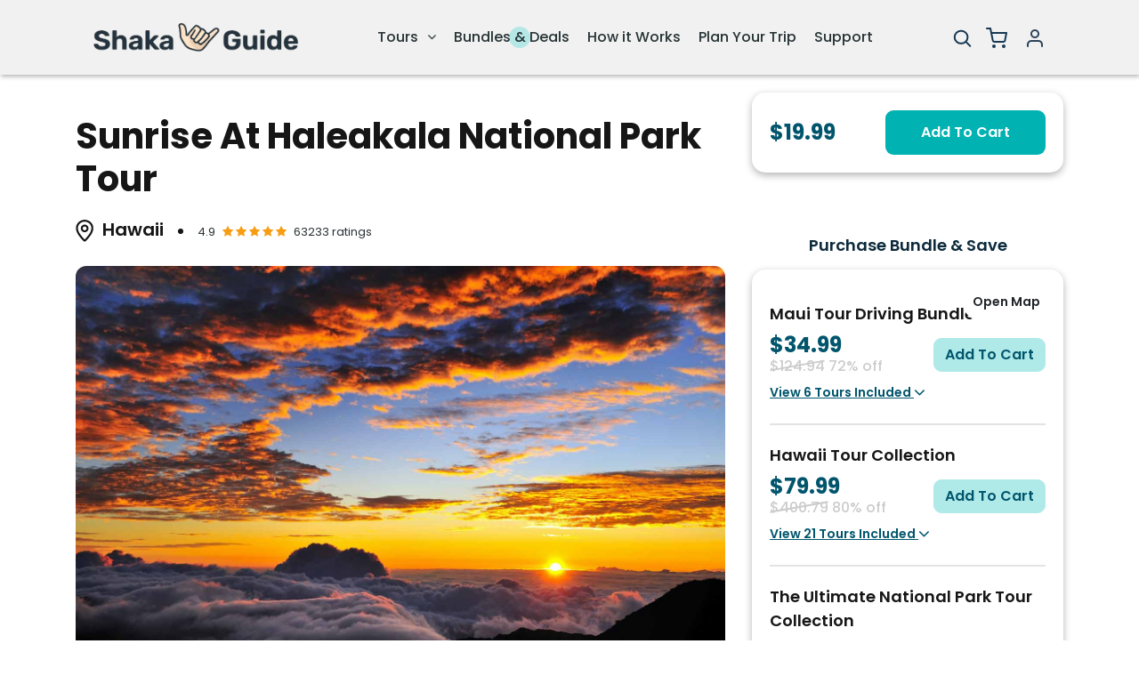

--- FILE ---
content_type: text/html; charset=UTF-8
request_url: https://www.shakaguide.com/tours/maui/sunrise-at-haleakala-national-park-tour?utm_source=HawaiiGuide&utm_medium=Banner&utm_campaign=Maui
body_size: 83534
content:
<!DOCTYPE html>
<html lang="en">
    <head>
  
  <meta charset="utf-8">
  <meta http-equiv="X-UA-Compatible" content="IE=edge" />
  <meta name="viewport" content="width=device-width, initial-scale=1, shrink-to-fit=no">

  <!-- SEO Tags -->
  <title>Haleakala Sunrise – Self-Guided Audio Tour</title><meta name="description" content="Watching the sunrise at Haleakala is truly a sight to behold. On Shaka Guide&#039;s Sunrise at Haleakala National Park audio driving tour, we&#039;ll guide you to popular spots with stories and music along the way."><meta name="DC.title" content="Shaka Guide"><meta name="doc-type" content="Public"><meta name="distribution" content="Global"><meta name="ratings" content="General"><meta name="robots" content="noodp,noydir,max-snippet:-1, max-image-preview:large, max-video-preview:-1"><meta http-equiv="expires" content=" 0"><link rel="canonical" href="https://www.shakaguide.com/tours/maui/sunrise-at-haleakala-national-park-tour"><meta property="og:title" content="Haleakala Sunrise – Self-Guided Audio Tour"><meta property="og:description" content="Watching the sunrise at Haleakala is truly a sight to behold. On Shaka Guide&#039;s Sunrise at Haleakala National Park audio driving tour, we&#039;ll guide you to popular spots with stories and music along the way."><meta property="og:url" content="https://www.shakaguide.com/tours/maui/sunrise-at-haleakala-national-park-tour"><meta property="og:image" content="https://mauitours.s3.us-west-1.amazonaws.com/tours/4/tourButton/5c01811821f0a304784762.jpg"><meta name="twitter:card" content="shakaguide"><meta name="twitter:site" content="@shakaguide"><meta name="twitter:title" content="Haleakala Sunrise – Self-Guided Audio Tour"><meta name="twitter:description" content="Watching the sunrise at Haleakala is truly a sight to behold. On Shaka Guide&#039;s Sunrise at Haleakala National Park audio driving tour, we&#039;ll guide you to popular spots with stories and music along the way."><meta name="twitter:images0" content="https://mauitours.s3.us-west-1.amazonaws.com/tours/4/tourButton/5c01811821f0a304784762.jpg"><script type="application/ld+json">{"@context":"https://schema.org","@type":"WebPage","name":"Haleakala Sunrise – Self-Guided Audio Tour","description":"Watching the sunrise at Haleakala is truly a sight to behold. On Shaka Guide's Sunrise at Haleakala National Park audio driving tour, we'll guide you to popular spots with stories and music along the way.","url":"https://www.shakaguide.com/tours/maui/sunrise-at-haleakala-national-park-tour","speakable":{"@type":"SpeakableSpecification","xpath":["/html/head/title","/html/head/meta[@name='description']/@content"]},"potentialAction":{"@type":"SearchAction","target":"https://www.shakaguide.com/tours?q={search_term_string}","query-input":"required name=search_term_string"}}</script><script type="application/ld+json">{"@context":"https://schema.org","@type":"BreadcrumbList","name":"Sunrise at Haleakala National Park Tour","description":"Watching the sunrise at Haleakala is truly a sight to behold. On Shaka Guide's Sunrise at Haleakala National Park audio driving tour, we'll guide you to popular spots with stories and music along the way.","url":"https://www.shakaguide.com/tours/maui/sunrise-at-haleakala-national-park-tour","itemListElement":[[{"@type":"ListItem","position":1,"item":{"@id":"https://www.shakaguide.com","name":"Home"}},{"@type":"ListItem","position":2,"item":{"@id":"https://www.shakaguide.com/tours","name":"Tours"}},{"@type":"ListItem","position":4,"item":{"@id":"https://www.shakaguide.com/tours/sunrise-at-haleakala-national-park-tour/sunrise-at-haleakala-national-park-tour","name":"Sunrise at Haleakala National Park Tour"}}]]}</script><script type="application/ld+json">{"@context":"https://schema.org","@type":"TouristDestination","name":"Sunrise at Haleakala National Park Tour","description":"Watching the sunrise at Haleakala is truly a sight to behold. On Shaka Guide's Sunrise at Haleakala National Park audio driving tour, we'll guide you to popular spots with stories and music along the way.","url":"https://www.shakaguide.com/tours/maui/sunrise-at-haleakala-national-park-tour","touristType":{"@type":"Audience","audienceType":["tourism","tourists"]},"geo":{"@type":"GeoCoordinates","latitude":20.8768175,"longitude":-156.4597627},"includesAttraction":[{"@type":"TouristAttraction","name":"Kalahaku Overlook","image":"https://www.shakaguide.com/shakaguide/img/webp/slit1.webp","url":"https://www.shakaguide.com/tours/maui/sunrise-at-haleakala-national-park-tour/stops/kalahaku-overlook"},{"@type":"TouristAttraction","name":"Leileiwi Overlook","image":"https://www.shakaguide.com/shakaguide/img/webp/slit1.webp","url":"https://www.shakaguide.com/tours/maui/sunrise-at-haleakala-national-park-tour/stops/leileiwi-overlook"},{"@type":"TouristAttraction","name":"Red Hill Summit","image":"https://www.shakaguide.com/shakaguide/img/webp/slit1.webp","url":"https://www.shakaguide.com/tours/maui/sunrise-at-haleakala-national-park-tour/stops/red-hill-summit"},{"@type":"TouristAttraction","name":"Sliding Sands Trail","image":"https://www.shakaguide.com/shakaguide/img/webp/slit1.webp","url":"https://www.shakaguide.com/tours/maui/sunrise-at-haleakala-national-park-tour/stops/sliding-sands-trail"},{"@type":"TouristAttraction","name":"Hosmer Grove - Nature Trail","image":"https://www.shakaguide.com/shakaguide/img/webp/slit1.webp","url":"https://www.shakaguide.com/tours/maui/sunrise-at-haleakala-national-park-tour/stops/hosmer-grove---nature-trail"},{"@type":"TouristAttraction","name":"Pa Ka'oao Trail","image":"https://www.shakaguide.com/shakaguide/img/webp/slit1.webp","url":"https://www.shakaguide.com/tours/maui/sunrise-at-haleakala-national-park-tour/stops/pa-ka-oao-trail"},{"@type":"TouristAttraction","name":"Makawao Town","image":"https://www.shakaguide.com/shakaguide/img/webp/slit1.webp","url":"https://www.shakaguide.com/tours/maui/sunrise-at-haleakala-national-park-tour/stops/makawao-town"},{"@type":"TouristAttraction","name":"Halemau'u Crater Hike","image":"https://www.shakaguide.com/shakaguide/img/webp/slit1.webp","url":"https://www.shakaguide.com/tours/maui/sunrise-at-haleakala-national-park-tour/stops/halemau-u-crater-hike"},{"@type":"TouristAttraction","name":"Pukalani Town","image":"https://www.shakaguide.com/shakaguide/img/webp/slit1.webp","url":"https://www.shakaguide.com/tours/maui/sunrise-at-haleakala-national-park-tour/stops/pukalani-town"},{"@type":"TouristAttraction","name":"Haleakala National Park Entrance Sign","image":"https://www.shakaguide.com/shakaguide/img/webp/slit1.webp","url":"https://www.shakaguide.com/tours/maui/sunrise-at-haleakala-national-park-tour/stops/haleakala-national-park-entrance-sign"},{"@type":"TouristAttraction","name":"Final Viewpoint","image":"https://www.shakaguide.com/shakaguide/img/webp/slit1.webp","url":"https://www.shakaguide.com/tours/maui/sunrise-at-haleakala-national-park-tour/stops/final-viewpoint"},{"@type":"TouristAttraction","name":"Upcountry Farms","image":"https://www.shakaguide.com/shakaguide/img/webp/slit1.webp","url":"https://www.shakaguide.com/tours/maui/sunrise-at-haleakala-national-park-tour/stops/upcountry-farms"}]}</script><script type="application/ld+json">{"@context":"https://schema.org","@type":"HowTo","name":"Sunrise at Haleakala National Park Tour","description":"Welcome To Shaka Guide","url":"https://www.shakaguide.com/tours/maui/sunrise-at-haleakala-national-park-tour","step":[{"@type":"HowToStep","name":"Kalahaku Overlook","text":"At this overlook, you’ll see the crater floor from a completely different perspective. It’s definitely worth a stop!﻿"},{"@type":"HowToStep","name":"Leileiwi Overlook","text":"Most visitors pass up Leleiwi overlook unknowingly. But it’s actually one of the best overlooks on Haleakala! The panoramic view of the crater is absolutely spectacular, and is from a completely different vantage point from the ones you’ve seen so far.At the lookout, you will notice that the mountains are greener than at the summit. This is because moisture in the clouds brought in by the winds are trapped inside  the volcanic basin. If you just stand there for a few minutes, you can actually watch the clouds form. It’s a very unique and awesome experience, to witness weather happening right before your eyes!To get to this overlook, you will need to follow a short path that starts on the opposite side of the parking lot ahead. It’s a short, half mile walk. On the way back, you will see a wall of stacked stones. This is the  remains of a ranch wall made in the late 1800s. At one time, it stretched for about 2 miles, and was intended to guide cattle to more fertile pasturelands on east maui."},{"@type":"HowToStep","name":"Red Hill Summit","text":"About a minute past the visitor center at the end of the road, you’ll find an overlook called Pu‘u‘ula‘ula or Red Hill. This is the actual summit of Mount Haleakala, at 10,023 feet above sea level. From here, you can watch as the sun sets for the night into the arid, mars-like landscape of Haleakala.﻿"},{"@type":"HowToStep","name":"Sliding Sands Trail","text":"As you make your way back from the summit, you can return to the visitor center parking lot to hike Sliding Sands Trail. It is a rigorous 11-mile hike, but we recommend you just hike to the first switchback or until you get tired. You don’t need to travel far to see the expansive view of the massive crater open up before you! When you are ready to return, just retrace your steps back the same way you came. If you plan on doing the whole hike, or a large portion of it, remember to bring water. The area isn’t shaded, and you’ll be walking for a long time.Alltrails Note: we recommend you do this hike during the day."},{"@type":"HowToStep","name":"Hosmer Grove - Nature Trail","text":"Hosmer Grove is located just outside the national park entrance, at an elevation of 6,800 feet. Here, you will see trees from all around the world, including Juniper and Fir from North America, Cedar and Seigi Pine from Japan, and Eucalyptus trees from Australia. This is a short, relaxing, half-mile loop trail. It’s a great spot to stop and breathe in the fresh air from all the foliage around you. It’s also a completely different landscape from the ones you’ll see later in the tour.Alltrails"},{"@type":"HowToStep","name":"Pa Ka'oao Trail","text":"This mini hike starts at the visitor center and takes you to an overlook with a great view of the crater. The walk is just .5 miles, and it’s well worth it. If you’re thinking to yourself, “another overlook?” Yes, but we promise - this one has great views!Alltrails"},{"@type":"HowToStep","name":"Makawao Town","text":"Just before Haleakala is a charming little town named Makawao. Makawao is dubbed the biggest little town in Upcountry Maui, and has its roots in the cattle industry. In recent years, Makawao has evolved into a charming art town, where you will find galleries and workshops of local artists - many with Hawaii&nbsp;inspired themes - as well as lots of tasty local food.﻿﻿"},{"@type":"HowToStep","name":"Halemau'u Crater Hike","text":"This 8-mile trek is actually rated hard, but we suggest you just hike the first mile, then turn around the way you came. You’ll still get a great view of a crater rim in the condensed version - and you'll have more time for the rest of the activities on this tour!Alltrails"},{"@type":"HowToStep","name":"Pukalani Town","text":"Make a quick stop here for some snacks and water. There is no food once you’re in the park.﻿﻿﻿﻿"},{"@type":"HowToStep","name":"Haleakala National Park Entrance Sign","text":"As we pass the ticket booth for the park entrance, you will see a sign on your left for ‘Haleakala National Park.’ On the sign you will see a depiction of the Hawaiian legendary God ‘Maui’ with his rope trying to pull down the sun. You’ve learned all about this demigod on the tour today. Might as well stop and grab a picture with the sign!"},{"@type":"HowToStep","name":"Final Viewpoint","text":"As we make our way to the bottom of the mountain there is a lookout that offers one final glimpse of Maui. Feel free to pull over for a quick view or to snap a photo.﻿﻿﻿﻿"},{"@type":"HowToStep","name":"Upcountry Farms","text":"As we near the base of Haleakala, we will approach Upcountry Maui. In Upcountry Maui, there are a couple interesting farms in the area. Here you can find the Ali’i Lavender Farm, a great place to unwind and enjoy the fragrance of lavender. For plant lovers, there’s Kula Botanical Garden. And, for cheese enthusiasts, check out Surfing Goat Dairy. This spot has a petting zoo and sells gourmet goat cheese and specialty items like chocolate goat cheese truffles. Finally, you can check Maui Winery - which is famous for its pineapple wine.﻿﻿﻿﻿"}]}</script><script type="application/ld+json">{"@context":"https://schema.org","@type":"MusicPlaylist","name":"Sunrise at Haleakala National Park Tour","description":"Welcome To Shaka Guide","url":"https://www.shakaguide.com/tours/maui/sunrise-at-haleakala-national-park-tour","numTracks":3,"track":[{"@type":"MusicRecording","byArtist":"Shaka Guide","name":"Upcountry Maui Intro","url":"https://mauitours.s3.us-west-1.amazonaws.com/audio/purchased/6737937ce7e7e299896597.mp3"},{"@type":"MusicRecording","byArtist":"Shaka Guide","name":"Up We Go!","url":"https://mauitours.s3.us-west-1.amazonaws.com/audio/purchased/6737938b20ade383058370.mp3"},{"@type":"MusicRecording","byArtist":"Shaka Guide","name":"Road Construction","url":"https://mauitours.s3.us-west-1.amazonaws.com/audio/purchased/6737938be7a7b642270563.mp3"},{"@type":"MusicRecording","byArtist":"Shaka Guide","name":"Makawao Town","url":"https://mauitours.s3.us-west-1.amazonaws.com/audio/purchased/673793b954566886132885.mp3"},{"@type":"MusicRecording","byArtist":"Shaka Guide","name":"Haleakala's Science City","url":"https://mauitours.s3.us-west-1.amazonaws.com/audio/purchased/6737938d29cb5601139736.mp3"},{"@type":"MusicRecording","byArtist":"Shaka Guide","name":"Pu'u'ula'ula (Red Hill) Summit","url":"https://mauitours.s3.us-west-1.amazonaws.com/audio/purchased/673793a0a63f3003875238.mp3"}]}</script><script type="application/ld+json">{"@context":"https://schema.org","@type":"Product","name":"Sunrise at Haleakala National Park Tour","description":"Watching the sunrise at Haleakala is truly a sight to behold. On Shaka Guide's Sunrise at Haleakala National Park audio driving tour, we'll guide you to popular spots with stories and music along the way.","url":"https://www.shakaguide.com/tours/maui/sunrise-at-haleakala-national-park-tour","image":"https://mauitours.s3.us-west-1.amazonaws.com/tours/4/tourButton/5c01811821f0a304784762.jpg","brand":{"@type":"Brand","name":"Shaka Guide"},"sku":4,"review":{"@type":"Review","reviewRating":{"@type":"Rating","ratingValue":4.81,"bestRating":4.81},"author":{"@type":"Person","name":"Shaka Guide"}},"aggregateRating":{"@type":"AggregateRating","ratingValue":4.81,"reviewCount":2401},"hasMerchantReturnPolicy":"Non returnable","offers":{"@type":"Offer","url":"https://www.shakaguide.com/tours/maui/sunrise-at-haleakala-national-park-tour","priceCurrency":"USD","price":"19.99","priceValidUntil":"2029-01-06","itemCondition":"http://schema.org/NewCondition","availability":"http://schema.org/InStock","shipping":0}}</script><script type="application/ld+json">{"@context":"https://schema.org","@type":"FAQPage","name":"Sunrise at Haleakala National Park Tour","description":"Watching the sunrise at Haleakala is truly a sight to behold. On Shaka Guide's Sunrise at Haleakala National Park audio driving tour, we'll guide you to popular spots with stories and music along the way.","url":"https://www.shakaguide.com/tours/maui/sunrise-at-haleakala-national-park-tour","MainEntity":[{"@type":"Question","name":"Where does the Sunrise at Haleakala Driving Tour go?","acceptedAnswer":{"@type":"Answer","text":"<p dir=\"ltr\" style=\"line-height: 1.2; margin-top: 0pt; margin-bottom: 0pt;\"><span style=\"font-size: 14px;\">﻿</span><span style=\"font-family: Helvetica;\">﻿</span><span style=\"font-size: 16px; font-family: Helvetica; color: rgb(0, 0, 0); font-weight: 400; font-style: normal; font-variant: normal; text-decoration: none; vertical-align: baseline; white-space: pre-wrap;\">This tour begins in Kahului and guides you through the park until you reach the summit. From there you’ll watch the sunrise before continuing the tour with hikes and viewpoints on your way down the mountain. Here are some of the popular spots you can explore on the tour!&nbsp;</span></p><p dir=\"ltr\" style=\"line-height: 1.2; margin-top: 0pt; margin-bottom: 0pt;\"><span style=\"font-size: 16px; font-family: Helvetica; color: rgb(0, 0, 0); font-weight: 400; font-style: normal; font-variant: normal; text-decoration: none; vertical-align: baseline; white-space: pre-wrap;\"><br></span></p><ul style=\"margin-top:0;margin-bottom:0;\"><li dir=\"ltr\" style=\"list-style-type: disc; font-size: 10.5pt; font-family: Arial; color: rgb(0, 0, 0); font-weight: 400; font-style: normal; font-variant: normal; text-decoration: none; vertical-align: baseline; white-space: pre;\"><p dir=\"ltr\" style=\"line-height: 1.2; margin-top: 0pt; margin-bottom: 0pt;\" role=\"presentation\"><span style=\"font-size: 16px; font-family: Helvetica; color: rgb(0, 0, 0); font-weight: 400; font-style: normal; font-variant: normal; text-decoration: none; vertical-align: baseline; white-space: pre-wrap;\">Pukalani Town</span></p></li><li dir=\"ltr\" style=\"list-style-type: disc; font-size: 10.5pt; font-family: Arial; color: rgb(0, 0, 0); font-weight: 400; font-style: normal; font-variant: normal; text-decoration: none; vertical-align: baseline; white-space: pre;\"><p dir=\"ltr\" style=\"line-height: 1.2; margin-top: 0pt; margin-bottom: 0pt;\" role=\"presentation\"><span style=\"font-size: 16px; font-family: Helvetica; color: rgb(0, 0, 0); font-weight: 400; font-style: normal; font-variant: normal; text-decoration: none; vertical-align: baseline; white-space: pre-wrap;\">Upper Visitor’s Center</span></p></li><li dir=\"ltr\" style=\"list-style-type: disc; font-size: 10.5pt; font-family: Arial; color: rgb(0, 0, 0); font-weight: 400; font-style: normal; font-variant: normal; text-decoration: none; vertical-align: baseline; white-space: pre;\"><p dir=\"ltr\" style=\"line-height: 1.2; margin-top: 0pt; margin-bottom: 0pt;\" role=\"presentation\"><span style=\"font-size: 16px; font-family: Helvetica; color: rgb(0, 0, 0); font-weight: 400; font-style: normal; font-variant: normal; text-decoration: none; vertical-align: baseline; white-space: pre-wrap;\">Sliding Sands Trails</span></p></li><li dir=\"ltr\" style=\"list-style-type: disc; font-size: 10.5pt; font-family: Arial; color: rgb(0, 0, 0); font-weight: 400; font-style: normal; font-variant: normal; text-decoration: none; vertical-align: baseline; white-space: pre;\"><p dir=\"ltr\" style=\"line-height: 1.2; margin-top: 0pt; margin-bottom: 0pt;\" role=\"presentation\"><span style=\"font-size: 16px; font-family: Helvetica; color: rgb(0, 0, 0); font-weight: 400; font-style: normal; font-variant: normal; text-decoration: none; vertical-align: baseline; white-space: pre-wrap;\">Kalahaku Overlook</span></p></li><li dir=\"ltr\" style=\"list-style-type: disc; font-size: 10.5pt; font-family: Arial; color: rgb(0, 0, 0); font-weight: 400; font-style: normal; font-variant: normal; text-decoration: none; vertical-align: baseline; white-space: pre;\"><p dir=\"ltr\" style=\"line-height: 1.2; margin-top: 0pt; margin-bottom: 0pt;\" role=\"presentation\"><span style=\"font-size: 16px; font-family: Helvetica; color: rgb(0, 0, 0); font-weight: 400; font-style: normal; font-variant: normal; text-decoration: none; vertical-align: baseline; white-space: pre-wrap;\">Leleiwi Overlook</span></p></li><li dir=\"ltr\" style=\"list-style-type: disc; font-size: 10.5pt; font-family: Arial; color: rgb(0, 0, 0); font-weight: 400; font-style: normal; font-variant: normal; text-decoration: none; vertical-align: baseline; white-space: pre;\"><p dir=\"ltr\" style=\"line-height: 1.2; margin-top: 0pt; margin-bottom: 0pt;\" role=\"presentation\"><span style=\"font-size: 16px; font-family: Helvetica; color: rgb(0, 0, 0); font-weight: 400; font-style: normal; font-variant: normal; text-decoration: none; vertical-align: baseline; white-space: pre-wrap;\">Halemau’u Trail</span></p></li><li dir=\"ltr\" style=\"list-style-type: disc; font-size: 10.5pt; font-family: Arial; color: rgb(0, 0, 0); font-weight: 400; font-style: normal; font-variant: normal; text-decoration: none; vertical-align: baseline; white-space: pre;\"><p dir=\"ltr\" style=\"line-height: 1.2; margin-top: 0pt; margin-bottom: 0pt;\" role=\"presentation\"><span style=\"font-size: 16px; font-family: Helvetica; color: rgb(0, 0, 0); font-weight: 400; font-style: normal; font-variant: normal; text-decoration: none; vertical-align: baseline; white-space: pre-wrap;\">Lower Visitor’s Center</span></p></li><li dir=\"ltr\" style=\"list-style-type: disc; font-size: 10.5pt; font-family: Arial; color: rgb(0, 0, 0); font-weight: 400; font-style: normal; font-variant: normal; text-decoration: none; vertical-align: baseline; white-space: pre;\"><p dir=\"ltr\" style=\"line-height: 1.2; margin-top: 0pt; margin-bottom: 0pt;\" role=\"presentation\"><span style=\"font-size: 16px; font-family: Helvetica; color: rgb(0, 0, 0); font-weight: 400; font-style: normal; font-variant: normal; text-decoration: none; vertical-align: baseline; white-space: pre-wrap;\">Historic Makawao Town</span></p></li></ul><p><span id=\"docs-internal-guid-db7c24b9-7fff-08d1-47c2-bbb308648025\"></span></p><p dir=\"ltr\" style=\"line-height:1.38;margin-top:0pt;margin-bottom:0pt;\"><span style=\"font-size: 16px; font-family: Helvetica; color: rgb(0, 0, 0); font-weight: 400; font-style: normal; font-variant: normal; text-decoration: none; vertical-align: baseline; white-space: pre-wrap;\">For help planning your day check out our <a href=\"https://www.shakaguide.com/planyourtrip/maui/shaka-guides-sunrise-at-haleakala-national-park-tour-itinerary\" target=\"_blank\">Sunrise at Haleakala National Park suggested itinerary</a> and <a href=\"https://www.shakaguide.com/planyourtrip/maui/know-before-you-go-sunrise-at-haleakala-national-park-tour\" target=\"_blank\">here's everything you need to know before you go</a>. </span></p>"}},{"@type":"Question","name":"Can I join the Sunrise at Haleakala National Park Tour along the route?","acceptedAnswer":{"@type":"Answer","text":"<span style=\"font-size: 16px; font-family: Helvetica; background-color: transparent; font-variant-numeric: normal; font-variant-east-asian: normal; vertical-align: baseline; white-space: pre-wrap;\">Yes! Feel free to join the tour along the route. </span><span style=\"font-size: 16px; font-family: Helvetica; color: rgb(255, 0, 0); background-color: transparent; font-weight: 700; font-variant-numeric: normal; font-variant-east-asian: normal; vertical-align: baseline; white-space: pre-wrap;\">Just make sure that you follow the numbers in chronological order from where you are starting from. </span><span style=\"font-size: 16px; font-family: Helvetica; background-color: transparent; font-variant-numeric: normal; font-variant-east-asian: normal; vertical-align: baseline; white-space: pre-wrap;\">&nbsp;If you don’t begin at one of the tour starting points you’ll miss a few stories, but you’ll still have a great experience. </span><br><p></p><p><a id=\"travel_tip_heading_436\" class=\"btn_animate accordion-travel-tip-heading\" data-toggle=\"collapse\" data-target=\"#travel_tip_collapse_436\" aria-expanded=\"true\" aria-controls=\"travel_tip_collapse_436\" style=\"color: rgb(33, 37, 41); background-color: rgb(248, 247, 245); text-align: center; display: block; width: 699.594px; border-top: 1px solid rgb(232, 232, 232); cursor: pointer; font-family: &quot;Avenir Next LT Pro&quot;, Helvetica, Arial, sans-serif; font-size: 16px;\"></a></p>"}},{"@type":"Question","name":"What should I pack for the Sunrise at Haleakala National Park tour?","acceptedAnswer":{"@type":"Answer","text":"<p><span style=\"font-family: Helvetica; font-size: 16px;\">Here’s our packing list for this tour. It may seem a little long, but remember, what you bring depends on the activities you choose to do for the day.&nbsp;</span></p><ul><li><span style=\"font-family: Helvetica; font-size: 16px;\">Layers, Jacket, Blanket: temperatures can reach below freezing at the summit, especially before sunrise</span><br></li><li><span style=\"font-family: Helvetica; font-size: 16px;\">Sneakers&nbsp;</span></li><li><span style=\"font-family: Helvetica; font-size: 16px;\">Hiking Clothes&nbsp;</span></li><li><span style=\"font-family: Helvetica; font-size: 16px;\">Water Bottle&nbsp;</span></li><li><span style=\"font-family: Helvetica; font-size: 16px;\">Towel&nbsp;</span></li><li><span style=\"font-family: Helvetica; font-size: 16px;\">Bathing Suit&nbsp;</span></li><li><span style=\"font-family: Helvetica; font-size: 16px;\">Sandals&nbsp;</span></li><li><span style=\"font-family: Helvetica; font-size: 16px;\">Sunscreen&nbsp;</span></li><li><span style=\"font-family: Helvetica; font-size: 16px;\">Sun Glasses and/or Hat&nbsp;</span></li><li><span style=\"font-family: Helvetica; font-size: 16px;\">Snacks&nbsp;</span></li><li><span style=\"font-family: Helvetica; font-size: 16px;\">Cash&nbsp;</span></li><li><span style=\"font-family: Helvetica; font-size: 16px;\">Car Charger *Very Important*</span></li><li><span style=\"font-family: Helvetica; font-size: 16px;\">Phone Mount&nbsp;</span></li></ul>"}},{"@type":"Question","name":"What should I budget for the Sunrise at Haleakala National Park tour?","acceptedAnswer":{"@type":"Answer","text":"<p><span style=\"color: rgb(33, 37, 41); font-family: \"Avenir Next LT Pro\", Helvetica, Arial, sans-serif; font-size: 16px;\">Aside from the morning reservation which costs $1.50, there’s only one entrance fee on this tour and that’s at the park itself. Entrance costs $30.00 per car. There are optional trips to Upcountry Maui and Makawao Town where you can visit some paid attractions and grab a bite to eat.</span><br></p>"}},{"@type":"Question","name":"Where can I book a sunrise reservation for Haleakala National Park?","acceptedAnswer":{"@type":"Answer","text":"<p><span style=\"font-family: Helvetica; font-size: 16px;\">You can book a sunrise reservation for Haleakala up to seven days in advance <a href=\"https://www.recreation.gov/ticket/facility/253731\" target=\"_blank\"><b>here</b></a>. Please note, you do <b>NOT</b> need a reservation to see the sunset, just the sunrise.</span><span style=\"font-size: 16px;\">﻿</span><br></p>"}},{"@type":"Question","name":"What time is the sunrise?","acceptedAnswer":{"@type":"Answer","text":"<p><span style=\"font-family: Helvetica; font-size: 16px;\">It depends on the time of year, but sunrise in the winter (<i>October-March</i>) is <b>between 6:15 a.m. and 7:00 a.m.</b> and in the summer (<i>April-September</i>) it’s <b>between 5:45 a.m. and 6:15 a.m.</b> We recommend you double check the night before your visit. </span></p><p><span style=\"font-family: Helvetica; font-size: 16px;\">Please note, if you’re staying in West Maui at one of the resorts in Lahaina, Kaanapali or Kapalua it takes about 45 minutes to reach the start of the tour in Kahului and then about an hour to reach the summit — plan for two hours of travel time.</span><br></p><div><br></div>"}},{"@type":"Question","name":"Can I take the Sunrise at Haleakala National Park Driving Tour in the opposite direction?","acceptedAnswer":{"@type":"Answer","text":"<p><span style=\"font-size: 14px;\">﻿</span><span style=\"font-family: Helvetica;\">﻿</span><span style=\"font-size: 16px; font-family: Helvetica;\">No, this tour can only be done in one direction.</span><span style=\"font-family: Helvetica;\">﻿</span><br></p>"}},{"@type":"Question","name":"Other Questions? Contact Us!","acceptedAnswer":{"@type":"Answer","text":"<p><span style=\"font-family: Helvetica; font-size: 16px;\">﻿﻿﻿﻿﻿﻿﻿﻿﻿﻿﻿﻿﻿﻿﻿﻿﻿Still have questions? Send us an email at aloha@shakaguide.com or give us a call at (808) 201-8138.﻿﻿﻿﻿﻿</span></p>"}}]}</script> 
  

  <!-- AMP -->
  <link rel="amphtml" href="https://www.shakaguide.com/tours/maui/sunrise-at-haleakala-national-park-tour/amp">

  <!-- CSRF Token -->
  <meta name="csrf-token" content="y2AWSdri6cub4Ud0xZAhLG5uyUh2H0WIv3xVDxk0"> 

      <!-- robots for Production/Live -->
    <meta name="robots" content="index, follow">
  
  <!-- Canonical URL -->
  <link rel="canonical" href="https://www.shakaguide.com/tours/maui/sunrise-at-haleakala-national-park-tour">

  <!-- Structured Data -->
  
  <!-- begin::Styles -->
  <link rel="icon" type="image/png" href="https://www.shakaguide.com/shakaguide/img/webp/logo.webp">
  <link rel="preconnect" href="https://fonts.googleapis.com">
  <link rel="preconnect" href="https://fonts.gstatic.com" crossorigin>

  <link rel="preload" href="https://fonts.googleapis.com/css2?family=Poppins:ital,wght@0,100;0,200;0,300;0,400;0,500;0,600;0,700;0,800;0,900;1,100;1,200;1,300;1,400;1,500;1,600;1,700;1,800;1,900&display=swap" as="style" onload="this.onload=null;this.rel='stylesheet'">
  <noscript><link rel="stylesheet" href="https://fonts.googleapis.com/css2?family=Poppins:ital,wght@0,100;0,200;0,300;0,400;0,500;0,600;0,700;0,800;0,900;1,100;1,200;1,300;1,400;1,500;1,600;1,700;1,800;1,900&display=swap"></noscript>

  <link rel="preload stylesheet" href="https://cdnjs.cloudflare.com/ajax/libs/font-awesome/4.7.0/css/font-awesome.min.css" as="style" type="text/css" crossorigin="anonymous">
  
      <link rel="preload stylesheet" href="https://www.shakaguide.com/shakaguide/css/bootstrap.min.css?v=2.0" as="style" type="text/css" crossorigin="anonymous">
    <link rel="preload stylesheet" href="https://www.shakaguide.com/shakaguide/css/slick-theme.css?ver=5" as="style" type="text/css" crossorigin="anonymous">
    <link rel="preload stylesheet" href="https://www.shakaguide.com/shakaguide/css/slick.css?ver=5" as="style" type="text/css" crossorigin="anonymous">
    <link rel="preload stylesheet" href="https://www.shakaguide.com/shakaguide/css/consolidate-custom.css?ver=1.2" as="style" type="text/css" crossorigin="anonymous">
    <link rel="preload stylesheet" href="https://www.shakaguide.com/shakaguide/css/consolidate-custom-media.css?ver=1.1" as="style" type="text/css" crossorigin="anonymous">
    <link rel="preload stylesheet" href="https://www.shakaguide.com/shakaguide/css/icon-fonts.css?ver=5" as="style" type="text/css" crossorigin="anonymous">
    
    <script id="cookieyes" type="text/javascript" src="https://cdn-cookieyes.com/client_data/58b22e48a9fa372ef99584f6/script.js"></script>
   
    <!-- Tracking scripts -->
    <script>
  // --- Get Cookie and Consent ---
  function getCookie(name) {
    var nameEQ = name + "=";
    var ca = document.cookie.split(';');
    for (var i = 0; i < ca.length; i++) {
      var c = ca[i].trim();
      if (c.indexOf(nameEQ) === 0) return c.substring(nameEQ.length);
    }
    return null;
  }
  
  function getConsent() {
    var c = getCookie('gdpr_consent');
    if (!c) return null;
    try {
      return JSON.parse(c);
    } catch (e) {
      return null;
    }
  }
  
  var consent = getConsent(); // commented by harshad to test other script
  </script>
  
  <script>
  // --- Google Tag Manager & Ads (Performance Consent Required) ---
  if (true) {
      //alert('1');
    // console.log('Performance Track', 'Google Tag Manager'); // CONSENT TRACKER
  
    // Google Tag Manager
    (function(w,d,s,l,i){
      w[l]=w[l]||[];
      w[l].push({'gtm.start': new Date().getTime(), event:'gtm.js'});
      var f=d.getElementsByTagName(s)[0],
          j=d.createElement(s), dl=l!='dataLayer'?'&l='+l:'';
      j.async=true; j.src='https://www.googletagmanager.com/gtm.js?id='+i+dl;
      f.parentNode.insertBefore(j,f);
    })(window,document,'script','dataLayer','GTM-W83P2J2');
  
    // console.log('Performance Track', 'Google Ads'); // CONSENT TRACKER
  
    // Load Google Ads with Consent Mode
    var gadsScript = document.createElement('script');
    gadsScript.async = true;
    gadsScript.src = "https://www.googletagmanager.com/gtag/js?id=AW-10890904231";
    document.head.appendChild(gadsScript);
  
    var gadsConfig = document.createElement('script');
    gadsConfig.innerHTML = `
      window.dataLayer = window.dataLayer || [];
      function gtag(){dataLayer.push(arguments);}
      gtag('js', new Date());
  
      // Enable Consent Mode
         gtag('consent', 'default', {
          'ad_storage': 'denied',
          'analytics_storage': 'denied',
          'ad_user_data': 'denied',
          'ad_personalization': 'denied'
        });

  
      // Google Ads config
      gtag('config', 'AW-10890904231');
    `;
    document.head.appendChild(gadsConfig);
  }
  </script>

  <script>
  // --- Facebook Pixel (Targeting Consent Required) ---
  if (true) {
      //alert('2');
    // console.log('Targeting Track', 'Facebook Pixel'); // CONSENT TRACKER
    !function(f,b,e,v,n,t,s){
      if(f.fbq)return; n=f.fbq=function(){n.callMethod ?
      n.callMethod.apply(n,arguments) : n.queue.push(arguments)};
      if(!f._fbq)f._fbq=n; n.push=n; n.loaded=!0; n.version='2.0';
      n.queue=[]; t=b.createElement(e); t.async=!0;
      t.src=v; s=b.getElementsByTagName(e)[0];
      s.parentNode.insertBefore(t,s)
    }(window, document,'script','https://connect.facebook.net/en_US/fbevents.js');
    fbq('init', '907488057418915');
    fbq('track', 'PageView');
  }
  </script>
  <noscript>
    <img height="1" width="1" style="display:none"
         src="https://www.facebook.com/tr?id=907488057418915&ev=PageView&noscript=1"/>
  </noscript>
  
  <!-- Pinterest Pixel (Targeting Consent Required) -->
  <script>
  if (true) {
       //alert('3');
    // console.log('Targeting Track', 'Pinterest'); // CONSENT TRACKER
    !function(e){
      if(!window.pintrk){
        window.pintrk=function(){window.pintrk.queue.push(Array.prototype.slice.call(arguments))};
        var n=window.pintrk;
        n.queue=[],n.version="3.0";
        var t=document.createElement("script");
        t.async=!0; t.src=e;
        var r=document.getElementsByTagName("script")[0];
        r.parentNode.insertBefore(t,r)
      }
    }("https://s.pinimg.com/ct/core.js");
    pintrk('load', '2615347229516');
    pintrk('page');
  }
  </script>
  <noscript>
    <img height="1" width="1" style="display:none;" alt=""
         src="https://ct.pinterest.com/v3/?tid=2615347229516&event=init&noscript=1"/>
  </noscript>
  
  <!-- Reddit Pixel (Targeting Consent Required) -->
  <script>
  if (true) {
       //alert('4');
    // console.log('Targeting Track', 'Reddit Pixel'); // CONSENT TRACKER
    !function(w,d){
      if(!w.rdt){
        var p=w.rdt=function(){p.sendEvent?p.sendEvent.apply(p,arguments):p.callQueue.push(arguments)};
        p.callQueue=[];
        var t=d.createElement("script");
        t.src="https://www.redditstatic.com/ads/pixel.js";
        t.async=!0;
        var s=d.getElementsByTagName("script")[0];
        s.parentNode.insertBefore(t,s);
      }
    }(window,document);
    rdt('init','t2_8rtjl07p');
    rdt('track', 'PageVisit');
  }
  </script>

<!-- Clarity (Functional Consent Required) -->
<script>
  window.clarityConsent = { consent: false };
  if (true) {
       //alert('5');
     window.clarityConsent = { consent: true };
    // console.log('Functional Track', 'Clarity'); // CONSENT TRACKER
    (function(c,l,a,r,i,t,y){
      c[a]=c[a]||function(){(c[a].q=c[a].q||[]).push(arguments)};
      t=l.createElement(r); t.async=1;
      t.src="https://www.clarity.ms/tag/"+i;
      y=l.getElementsByTagName(r)[0];
      y.parentNode.insertBefore(t,y);
    })(window, document, "clarity", "script", "hymgapnbgk");
  }
  </script>

<!-- Rewardful (Necessary: always loaded, not consent-dependent) -->
<script>
  (function(w,r){w._rwq=r;w[r]=w[r]||function(){(w[r].q=w[r].q||[]).push(arguments)}})(window,'rewardful');
</script>
<script async src='https://r.wdfl.co/rw.js' data-rewardful='acf5a0'></script>
     

  <script type="text/javascript"> 
  
  /* MIXPANEL */
  (function(f,b){if(!b.__SV){var e,g,i,h;window.mixpanel=b;b._i=[];b.init=function(e,f,c){function g(a,d){var b=d.split(".");2==b.length&&(a=a[b[0]],d=b[1]);a[d]=function(){a.push([d].concat(Array.prototype.slice.call(arguments,0)))}}var a=b;"undefined"!==typeof c?a=b[c]=[]:c="mixpanel";a.people=a.people||[];a.toString=function(a){var d="mixpanel";"mixpanel"!==c&&(d+="."+c);a||(d+=" (stub)");return d};a.people.toString=function(){return a.toString(1)+".people (stub)"};i="disable time_event track track_pageview track_links track_forms track_with_groups add_group set_group remove_group register register_once alias unregister identify name_tag set_config reset opt_in_tracking opt_out_tracking has_opted_in_tracking has_opted_out_tracking clear_opt_in_out_tracking start_batch_senders people.set people.set_once people.unset people.increment people.append people.union people.track_charge people.clear_charges people.delete_user people.remove".split(" ");
  for(h=0;h<i.length;h++)g(a,i[h]);var j="set set_once union unset remove delete".split(" ");a.get_group=function(){function b(c){d[c]=function(){call2_args=arguments;call2=[c].concat(Array.prototype.slice.call(call2_args,0));a.push([e,call2])}}for(var d={},e=["get_group"].concat(Array.prototype.slice.call(arguments,0)),c=0;c<j.length;c++)b(j[c]);return d};b._i.push([e,f,c])};b.__SV=1.2;e=f.createElement("script");e.type="text/javascript";e.async=!0;e.src="undefined"!==typeof MIXPANEL_CUSTOM_LIB_URL?MIXPANEL_CUSTOM_LIB_URL:"file:"===f.location.protocol&&"//cdn.mxpnl.com/libs/mixpanel-2-latest.min.js".match(/^\/\//)?"https://cdn.mxpnl.com/libs/mixpanel-2-latest.min.js":"//cdn.mxpnl.com/libs/mixpanel-2-latest.min.js";g=f.getElementsByTagName("script")[0];g.parentNode.insertBefore(e,g)}})(document,window.mixpanel||[]);
  mixpanel.init('db6778a342399c45bc283c581038a64f', { debug: false, track_pageview: true, persistence: 'localStorage', cookie_domain: "www.shakaguide.com" });
 
      /* CLEVERTAP */
    var clevertap = {event:[], profile:[], account:[], onUserLogin:[], notifications:[], privacy:[]};
    clevertap.account.push({"id": "4W5-795-456Z"});
    clevertap.privacy.push({optOut: false});
    clevertap.privacy.push({useIP: false});
    (function () {
      var wzrk = document.createElement('script');
      wzrk.type = 'text/javascript';
      wzrk.async = true;
      wzrk.src = ('https:' == document.location.protocol ? 'https://d2r1yp2w7bby2u.cloudfront.net' : 'http://static.clevertap.com') + '/js/clevertap.min.js';        
      var s = document.getElementsByTagName('script')[0];
      s.parentNode.insertBefore(wzrk, s);
    })();
  </script>

</head>
    <body>
                <noscript><iframe src="https://www.googletagmanager.com/ns.html?id=GTM-W83P2J2"
        height="0" width="0" style="display:none;visibility:hidden"></iframe></noscript>
                <div id="app">            
            <div class="mega-menu-overlay" id="megaMenuOverlay"></div>
<header class="sticky-top">
   <div class="container">
      <div class="row row_top_nav">
         <a href="#mobile_nav" data-bs-toggle="collapse" data-bs-target="#main_nav" class="menu-link active btn_nav_mobile" aria-expanded="false" aria-label="Nav"></a>
         <div class="logo_icon">
            <a href="https://www.shakaguide.com">
            <img src="https://shakablog.s3.us-west-1.amazonaws.com/images/839153422b0521628dd94ee2defb522c.webp" alt="Shaka Guide">
            </a>
         </div>
         <div class="nav_bar">
        <ul class="nav menu top-menu" id="mobile_nav">
                             <li class="nav-item item-menu-1" id="item-6">
                                    <a class="nav-link active" href="#">
                                                    Tours
                                            </a>
                    <i class="sub_icon fa fa-angle-down sub-icon-level-0" aria-hidden="true"></i>
                                                    <ul class="sub_nav level-1"><li class="nav-item"><a class="nav-link active level-1" href="https://www.shakaguide.com/tours/tabs/hawaii">Hawaii <span class="tour-count">(21 tours)</span></a><i class="sub_icon fa fa-angle-down sub-icon-level-1" aria-hidden="true"></i><ul class="sub_nav level-2"><li class="nav-item"><a class="nav-link active level-2" href="#">Maui</a><i class="sub_icon fa fa-angle-down sub-icon-level-2" aria-hidden="true"></i><ul class="sub_nav level-3"><li class="nav-item"><a class="nav-link active level-3" href="https://www.shakaguide.com/tours/tags/pacific/hawaii/maui">View All Maui Tours</a></li><li class="nav-item"><a class="nav-link active level-3" href="https://www.shakaguide.com/tours/maui/classic-road-to-hana-tour">Classic Road to Hana</a></li><li class="nav-item"><a class="nav-link active level-3" href="https://www.shakaguide.com/tours/maui/loop-road-to-hana-tour">Loop Road to Hana</a></li><li class="nav-item"><a class="nav-link active level-3" href="https://www.shakaguide.com/tours/maui/reverse-road-to-hana-tour">Reverse Road to Hana</a></li><li class="nav-item"><a class="nav-link active level-3" href="https://www.shakaguide.com/tours/maui/west-maui-coastline-tour">West Maui Coastline</a></li></ul></li><li class="nav-item"><a class="nav-link active level-2" href="#">Oahu</a><i class="sub_icon fa fa-angle-down sub-icon-level-2" aria-hidden="true"></i><ul class="sub_nav level-3"><li class="nav-item"><a class="nav-link active level-3" href="https://www.shakaguide.com/tours/tags/pacific/hawaii/oahu">View All Oahu Tours</a></li><li class="nav-item"><a class="nav-link active level-3" href="https://www.shakaguide.com/tours/oahu/grand-circle-island-tour">Grand Circle Island</a></li><li class="nav-item"><a class="nav-link active level-3" href="https://www.shakaguide.com/tours/oahu/east-oahu-shoreline-drive">East Oahu Shoreline</a></li><li class="nav-item"><a class="nav-link active level-3" href="https://www.shakaguide.com/tours/oahu/legendary-north-shore-loop">North Shore Oahu</a></li><li class="nav-item"><a class="nav-link active level-3" href="https://www.shakaguide.com/tours/oahu/honolulus-backyard-rainforest-tour">Honolulu’s Backyard Rainforest</a></li></ul></li><li class="nav-item"><a class="nav-link active level-2" href="#">Kauai</a><i class="sub_icon fa fa-angle-down sub-icon-level-2" aria-hidden="true"></i><ul class="sub_nav level-3"><li class="nav-item"><a class="nav-link active level-3" href="https://www.shakaguide.com/tours/tags/pacific/hawaii/kauai">All Kauai Tours</a></li><li class="nav-item"><a class="nav-link active level-3" href="https://www.shakaguide.com/tours/kauai/waimea-and-na-pali-driving-tour">Waimea and Na Pali</a></li><li class="nav-item"><a class="nav-link active level-3" href="https://www.shakaguide.com/tours/kauai/wailua-valley-and-waterfalls-tour">Wailua Valley and Waterfalls</a></li><li class="nav-item"><a class="nav-link active level-3" href="https://www.shakaguide.com/tours/kauai/north-shore-kauai-driving-tour">North Shore Kauai</a></li><li class="nav-item"><a class="nav-link active level-3" href="https://www.shakaguide.com/tours/kauai/poipu-and-koloa-driving-tour">Poipu and Koloa</a></li></ul></li><li class="nav-item"><a class="nav-link active level-2" href="#">Big Island</a><i class="sub_icon fa fa-angle-down sub-icon-level-2" aria-hidden="true"></i><ul class="sub_nav level-3"><li class="nav-item"><a class="nav-link active level-3" href="https://www.shakaguide.com/tours/tags/pacific/hawaii/big-island">View All Big Island Tours</a></li><li class="nav-item"><a class="nav-link active level-3" href="https://www.shakaguide.com/tours/big-island/hawaii-volcanoes-national-park-tour">Hawaii Volcanoes National Park</a></li><li class="nav-item"><a class="nav-link active level-3" href="https://www.shakaguide.com/tours/big-island/kona-big-kahuna-tour">Kona Big Kahuna</a></li><li class="nav-item"><a class="nav-link active level-3" href="https://www.shakaguide.com/tours/big-island/south-island-epic-coastal-journey">South Island</a></li><li class="nav-item"><a class="nav-link active level-3" href="https://www.shakaguide.com/tours/big-island/north-island-jungle-adventure-loop">North Island</a></li></ul></li><li class="nav-item view-all-btn level-2"><a href="https://www.shakaguide.com/tours/tabs/hawaii" class="nav-link dynamic-menu-view-all-link">View All <i class="fa fa-chevron-right" aria-hidden="true" style="font-size: 12px;"></i></a></li></ul></li><li class="nav-item"><a class="nav-link active level-1" href="https://www.shakaguide.com/tours/tabs/national-parks">National Park Tours <span class="tour-count">(54 tours)</span></a><i class="sub_icon fa fa-angle-down sub-icon-level-1" aria-hidden="true"></i><ul class="sub_nav level-3"><li class="nav-item"><a class="nav-link active level-2" href="https://www.shakaguide.com/tours/new-england/acadia-national-park-tour">Acadia</a></li><li class="nav-item"><a class="nav-link active level-2" href="https://www.shakaguide.com/tours/utah/arches-national-park-tour">Arches</a></li><li class="nav-item"><a class="nav-link active level-2" href="https://www.shakaguide.com/tours/pacific-northwest/glacier-national-park-going-to-the-sun-road-tour">Glacier</a></li><li class="nav-item"><a class="nav-link active level-2" href="https://www.shakaguide.com/tours/yellowstone-teton/grand-teton-national-park-tour">Grand Teton</a></li><li class="nav-item"><a class="nav-link active level-2" href="https://www.shakaguide.com/tours/arizona/grand-canyon-south-rim-tour">Grand Canyon South Rim</a></li><li class="nav-item view-all-btn level-3"><a href="https://www.shakaguide.com/tours/tabs/national-parks" class="nav-link dynamic-menu-view-all-link">View All <i class="fa fa-chevron-right" aria-hidden="true" style="font-size: 12px;"></i></a></li></ul></li><li class="nav-item"><a class="nav-link active level-1" href="https://www.shakaguide.com/tours/tabs/scenic-drives">Scenic Drives <span class="tour-count">(32 tours)</span></a><i class="sub_icon fa fa-angle-down sub-icon-level-1" aria-hidden="true"></i><ul class="sub_nav level-3"><li class="nav-item"><a class="nav-link active level-2" href="https://www.shakaguide.com/tours/appalachia/blue-ridge-parkway-asheville-tour">Blue Ridge Parkway Asheville</a></li><li class="nav-item"><a class="nav-link active level-2" href="https://www.shakaguide.com/tours/appalachia/blue-ridge-parkway-south-tour">Blue Ridge Parkway South</a></li><li class="nav-item"><a class="nav-link active level-2" href="https://www.shakaguide.com/tours/appalachia/blue-ridge-parkway-virginia-tour">Blue Ridge Parkway Virginia</a></li><li class="nav-item"><a class="nav-link active level-2" href="https://www.shakaguide.com/tours/gettysburg/gettysburg-battlefield-audio-driving-tour">Gettysburg Battlefield <span class="badge">Popular</span></a></li><li class="nav-item"><a class="nav-link active level-2" href="https://www.shakaguide.com/tours/utah/grand-staircase-escalante-tour">Grand Staircase-Escalante</a></li><li class="nav-item view-all-btn level-3"><a href="https://www.shakaguide.com/tours/tabs/scenic-drives" class="nav-link dynamic-menu-view-all-link">View All <i class="fa fa-chevron-right" aria-hidden="true" style="font-size: 12px;"></i></a></li></ul></li><li class="nav-item"><a class="nav-link active level-1" href="https://www.shakaguide.com/tours/tabs/walking-tours">Walking Tours <span class="tour-count">(15 tours)</span></a><i class="sub_icon fa fa-angle-down sub-icon-level-1" aria-hidden="true"></i><ul class="sub_nav level-3"><li class="nav-item"><a class="nav-link active level-2" href="https://www.shakaguide.com/tours/new-england/beacon-hill-walking-tour">Beacon Hill Walking Tour</a></li><li class="nav-item"><a class="nav-link active level-2" href="https://www.shakaguide.com/tours/florida/biscayne-national-park-tour">Biscayne National Park Tour</a></li><li class="nav-item"><a class="nav-link active level-2" href="https://www.shakaguide.com/tours/boston-freedom-trail/boston-freedom-trail-tour-part-1">Boston Freedom Trail Part 1 <span class="badge">Popular</span></a></li><li class="nav-item"><a class="nav-link active level-2" href="https://www.shakaguide.com/tours/boston-freedom-trail/boston-freedom-trail-tour-part-2">Boston Freedom Trail Part 2</a></li><li class="nav-item"><a class="nav-link active level-2" href="https://www.shakaguide.com/tours/midwest/gateway-arch-national-park-tour">Gateway Arch National Park</a></li><li class="nav-item view-all-btn level-3"><a href="https://www.shakaguide.com/tours/tabs/walking-tours" class="nav-link dynamic-menu-view-all-link">View All <i class="fa fa-chevron-right" aria-hidden="true" style="font-size: 12px;"></i></a></li></ul></li><li class="nav-item"><a class="nav-link active" href="https://www.shakaguide.com/holiday-sale?utm_source=website&utm_medium=dropdown&utm_campaign=holiday2025">Featured</a><a class="nav-link active" href="https://www.shakaguide.com/holiday-sale?utm_source=website&utm_medium=dropdown&utm_campaign=holiday2025"><div class="featured-images"><img src="https://shakaguide.s3.us-west-1.amazonaws.com/featureImage/693c23c89c1b9684494260.png" alt="Featured"></div></a></li></ul>                            </li>
                             <li class="nav-item " id="item-61">
                                    <a class="nav-link active" href="https://www.shakaguide.com/bundles">
                                                    <span class="circle-text">Bundles &amp; Deals</span>
                                            </a>
                                            </li>
                             <li class="nav-item " id="item-62">
                                    <a class="nav-link active" href="https://www.shakaguide.com/how-it-works">
                                                    How it Works
                                            </a>
                                            </li>
                             <li class="nav-item " id="item-64">
                                    <a class="nav-link active" href="https://www.shakaguide.com/planyourtrip">
                                                    Plan Your Trip
                                            </a>
                                            </li>
                             <li class="nav-item " id="item-63">
                                    <a class="nav-link active" href="https://www.shakaguide.com/support">
                                                    Support
                                            </a>
                                            </li>
                </ul>
        <script>
            document.addEventListener('DOMContentLoaded', function () {
                const firstNavItem = document.querySelector('.item-menu-1 .sub_nav');

                // create your new div
                const wrapper = document.createElement('div');
                wrapper.style.width = "285px";
                wrapper.style.padding = "14px 0 14px 15px"
                wrapper.innerHTML = `<a href="https://www.shakaguide.com/tours" style="font-weight:600;font-size:14px"><button class="menu-view-all-tour-button">View All Tours</button></a>`;

                // insert AFTER the last nav-item
                if (firstNavItem) {
                    firstNavItem.append(wrapper);
                }
            });
        </script>
    </div>

<nav class="main-header">
    <ul class="main-menu">
                    <li class="top-level-item">
                <a href="# "
                   class="menu-toggle" data-menu-id="menu-6">
                                            Tours
                                        
                                            <!-- <span class="arrow">&#9662;</span> -->
                        <i class="arrow fa fa-angle-down" aria-hidden="true"></i>
                                    </a>

                                                        <div class="mega-menu mega-menu-1" id="menu-6">
                        <div class="container mega-grid">
                                                                                                                      <div class="menu-column">
                                    <ul class="dynamic-submenu level-1"><li class="dynamic-menu-item level-1 open"><a href="https://www.shakaguide.com/tours/tabs/hawaii" class="submenu-toggle level-1 open" data-menu-id="submenu-7">Hawaii <span class="tour-count">(21 tours)</span></a></a><div class="submenu level-1" id="submenu-7" style="display:block;"><ul class="dynamic-submenu level-2"><li class="dynamic-menu-item level-2 open"><a href="#" class="submenu-toggle level-2 open" data-menu-id="submenu-8">Maui <i class="arrow fa fa-angle-down" aria-hidden="true"></i></a></a><div class="submenu level-2" id="submenu-8" style="display:block;"><ul class="dynamic-submenu level-3"><li class="dynamic-menu-item level-3"><a href="https://www.shakaguide.com/tours/tags/pacific/hawaii/maui" class="submenu-toggle level-3" data-menu-id="submenu-74">View All Maui Tours</a></a></li><li class="dynamic-menu-item level-3"><a href="https://www.shakaguide.com/tours/maui/classic-road-to-hana-tour" class="submenu-toggle level-3" data-menu-id="submenu-37">Classic Road to Hana</a></a></li><li class="dynamic-menu-item level-3"><a href="https://www.shakaguide.com/tours/maui/loop-road-to-hana-tour" class="submenu-toggle level-3" data-menu-id="submenu-38">Loop Road to Hana</a></a></li><li class="dynamic-menu-item level-3"><a href="https://www.shakaguide.com/tours/maui/reverse-road-to-hana-tour" class="submenu-toggle level-3" data-menu-id="submenu-39">Reverse Road to Hana</a></a></li><li class="dynamic-menu-item level-3"><a href="https://www.shakaguide.com/tours/maui/west-maui-coastline-tour" class="submenu-toggle level-3" data-menu-id="submenu-40">West Maui Coastline</a></a></li><li class="dynamic-menu-item level-3"><a href="https://www.shakaguide.com/tours/maui/sunrise-at-haleakala-national-park-tour" class="submenu-toggle level-3" data-menu-id="submenu-41">Sunrise at Haleakala National Park</a></a></li><li class="dynamic-menu-item level-3"><a href="https://www.shakaguide.com/tours/maui/sunset-and-stargazing-haleakala-tour" class="submenu-toggle level-3" data-menu-id="submenu-42">Sunset and Stargazing Haleakala</a></a></li></ul></div></li><li class="dynamic-menu-item level-2"><a href="#" class="submenu-toggle level-2" data-menu-id="submenu-43">Oahu <i class="arrow fa fa-angle-down" aria-hidden="true"></i></a></a><div class="submenu level-2" id="submenu-43" style=""><ul class="dynamic-submenu level-3"><li class="dynamic-menu-item level-3"><a href="https://www.shakaguide.com/tours/tags/pacific/hawaii/oahu" class="submenu-toggle level-3" data-menu-id="submenu-75">View All Oahu Tours</a></a></li><li class="dynamic-menu-item level-3"><a href="https://www.shakaguide.com/tours/oahu/grand-circle-island-tour" class="submenu-toggle level-3" data-menu-id="submenu-44">Grand Circle Island</a></a></li><li class="dynamic-menu-item level-3"><a href="https://www.shakaguide.com/tours/oahu/east-oahu-shoreline-drive" class="submenu-toggle level-3" data-menu-id="submenu-45">East Oahu Shoreline</a></a></li><li class="dynamic-menu-item level-3"><a href="https://www.shakaguide.com/tours/oahu/legendary-north-shore-loop" class="submenu-toggle level-3" data-menu-id="submenu-46">North Shore Oahu</a></a></li><li class="dynamic-menu-item level-3"><a href="https://www.shakaguide.com/tours/oahu/honolulus-backyard-rainforest-tour" class="submenu-toggle level-3" data-menu-id="submenu-47">Honolulu’s Backyard Rainforest</a></a></li><li class="dynamic-menu-item level-3"><a href="https://www.shakaguide.com/tours/oahu/heart-of-waikiki-walking-tour" class="submenu-toggle level-3" data-menu-id="submenu-48">Heart of Waikiki</a></a></li><li class="dynamic-menu-item level-3"><a href="https://www.shakaguide.com/tours/oahu/historic-downtown-honolulu-tour" class="submenu-toggle level-3" data-menu-id="submenu-49">Historic Downtown Honolulu</a></a></li></ul></div></li><li class="dynamic-menu-item level-2"><a href="#" class="submenu-toggle level-2" data-menu-id="submenu-51">Kauai <i class="arrow fa fa-angle-down" aria-hidden="true"></i></a></a><div class="submenu level-2" id="submenu-51" style=""><ul class="dynamic-submenu level-3"><li class="dynamic-menu-item level-3"><a href="https://www.shakaguide.com/tours/tags/pacific/hawaii/kauai" class="submenu-toggle level-3" data-menu-id="submenu-73">All Kauai Tours</a></a></li><li class="dynamic-menu-item level-3"><a href="https://www.shakaguide.com/tours/kauai/waimea-and-na-pali-driving-tour" class="submenu-toggle level-3" data-menu-id="submenu-50">Waimea and Na Pali</a></a></li><li class="dynamic-menu-item level-3"><a href="https://www.shakaguide.com/tours/kauai/wailua-valley-and-waterfalls-tour" class="submenu-toggle level-3" data-menu-id="submenu-52">Wailua Valley and Waterfalls</a></a></li><li class="dynamic-menu-item level-3"><a href="https://www.shakaguide.com/tours/kauai/north-shore-kauai-driving-tour" class="submenu-toggle level-3" data-menu-id="submenu-53">North Shore Kauai</a></a></li><li class="dynamic-menu-item level-3"><a href="https://www.shakaguide.com/tours/kauai/poipu-and-koloa-driving-tour" class="submenu-toggle level-3" data-menu-id="submenu-54">Poipu and Koloa</a></a></li></ul></div></li><li class="dynamic-menu-item level-2"><a href="#" class="submenu-toggle level-2" data-menu-id="submenu-55">Big Island <i class="arrow fa fa-angle-down" aria-hidden="true"></i></a></a><div class="submenu level-2" id="submenu-55" style=""><ul class="dynamic-submenu level-3"><li class="dynamic-menu-item level-3"><a href="https://www.shakaguide.com/tours/tags/pacific/hawaii/big-island" class="submenu-toggle level-3" data-menu-id="submenu-76">View All Big Island Tours</a></a></li><li class="dynamic-menu-item level-3"><a href="https://www.shakaguide.com/tours/big-island/hawaii-volcanoes-national-park-tour" class="submenu-toggle level-3" data-menu-id="submenu-56">Hawaii Volcanoes National Park</a></a></li><li class="dynamic-menu-item level-3"><a href="https://www.shakaguide.com/tours/big-island/kona-big-kahuna-tour" class="submenu-toggle level-3" data-menu-id="submenu-57">Kona Big Kahuna</a></a></li><li class="dynamic-menu-item level-3"><a href="https://www.shakaguide.com/tours/big-island/south-island-epic-coastal-journey" class="submenu-toggle level-3" data-menu-id="submenu-58">South Island</a></a></li><li class="dynamic-menu-item level-3"><a href="https://www.shakaguide.com/tours/big-island/north-island-jungle-adventure-loop" class="submenu-toggle level-3" data-menu-id="submenu-59">North Island</a></a></li><li class="dynamic-menu-item level-3"><a href="https://www.shakaguide.com/tours/big-island/kohala-coast-backcountry-tour" class="submenu-toggle level-3" data-menu-id="submenu-60">Kohala Coast</a></a></li></ul></div></li><li class="dynamic-menu-item view-all-btn level-2"><a href="https://www.shakaguide.com/tours/tabs/hawaii" class="dynamic-menu-view-all-link">View All <i class="fa fa-chevron-right" aria-hidden="true" style="font-size: 12px;"></i></a></li></ul></div></li></ul>
                                </div>
                                                                                                                                                       <div class="menu-column">
                                    <ul class="dynamic-submenu level-1"><li class="dynamic-menu-item level-1"><a href="https://www.shakaguide.com/tours/tabs/national-parks" class="submenu-toggle level-1" data-menu-id="submenu-9">National Park Tours <span class="tour-count">(54 tours)</span></a></a><div class="submenu level-1" id="submenu-9" style=""><ul class="dynamic-submenu level-3"><li class="dynamic-menu-item level-3"><a href="https://www.shakaguide.com/tours/new-england/acadia-national-park-tour" class="submenu-toggle level-3" data-menu-id="submenu-10">Acadia</a></a></li><li class="dynamic-menu-item level-3"><a href="https://www.shakaguide.com/tours/utah/arches-national-park-tour" class="submenu-toggle level-3" data-menu-id="submenu-11">Arches</a></a></li><li class="dynamic-menu-item level-3"><a href="https://www.shakaguide.com/tours/pacific-northwest/glacier-national-park-going-to-the-sun-road-tour" class="submenu-toggle level-3" data-menu-id="submenu-12">Glacier</a></a></li><li class="dynamic-menu-item level-3"><a href="https://www.shakaguide.com/tours/yellowstone-teton/grand-teton-national-park-tour" class="submenu-toggle level-3" data-menu-id="submenu-13">Grand Teton</a></a></li><li class="dynamic-menu-item level-3"><a href="https://www.shakaguide.com/tours/arizona/grand-canyon-south-rim-tour" class="submenu-toggle level-3" data-menu-id="submenu-16">Grand Canyon South Rim</a></a></li><li class="dynamic-menu-item level-3"><a href="https://www.shakaguide.com/tours/pacific-northwest/mount-rainier-national-park-tour" class="submenu-toggle level-3" data-menu-id="submenu-17">Mount Rainier</a></a></li><li class="dynamic-menu-item level-3"><a href="https://www.shakaguide.com/tours/pacific-northwest/olympic-national-park-tour" class="submenu-toggle level-3" data-menu-id="submenu-14">Olympic</a></a></li><li class="dynamic-menu-item level-3"><a href="https://www.shakaguide.com/tours/colorado/rocky-mountain-national-park-tour" class="submenu-toggle level-3" data-menu-id="submenu-15">Rocky Mountain</a></a></li><li class="dynamic-menu-item level-3"><a href="https://www.shakaguide.com/tours/yellowstone-teton/yellowstone-national-park-tour" class="submenu-toggle level-3" data-menu-id="submenu-19">Yellowstone <span class="badge">Popular</span></a></a></li><li class="dynamic-menu-item level-3"><a href="https://www.shakaguide.com/tours/california/yosemite-national-park-tour" class="submenu-toggle level-3" data-menu-id="submenu-18">Yosemite</a></a></li><li class="dynamic-menu-item view-all-btn level-3"><a href="https://www.shakaguide.com/tours/tabs/national-parks" class="dynamic-menu-view-all-link">View All <i class="fa fa-chevron-right" aria-hidden="true" style="font-size: 12px;"></i></a></li></ul></div></li></ul>
                                </div>
                                                                                                                                                       <div class="menu-column">
                                    <ul class="dynamic-submenu level-1"><li class="dynamic-menu-item level-1"><a href="https://www.shakaguide.com/tours/tabs/scenic-drives" class="submenu-toggle level-1" data-menu-id="submenu-20">Scenic Drives <span class="tour-count">(32 tours)</span></a></a><div class="submenu level-1" id="submenu-20" style=""><ul class="dynamic-submenu level-3"><li class="dynamic-menu-item level-3"><a href="https://www.shakaguide.com/tours/appalachia/blue-ridge-parkway-asheville-tour" class="submenu-toggle level-3" data-menu-id="submenu-21">Blue Ridge Parkway Asheville</a></a></li><li class="dynamic-menu-item level-3"><a href="https://www.shakaguide.com/tours/appalachia/blue-ridge-parkway-south-tour" class="submenu-toggle level-3" data-menu-id="submenu-22">Blue Ridge Parkway South</a></a></li><li class="dynamic-menu-item level-3"><a href="https://www.shakaguide.com/tours/appalachia/blue-ridge-parkway-virginia-tour" class="submenu-toggle level-3" data-menu-id="submenu-23">Blue Ridge Parkway Virginia</a></a></li><li class="dynamic-menu-item level-3"><a href="https://www.shakaguide.com/tours/gettysburg/gettysburg-battlefield-audio-driving-tour" class="submenu-toggle level-3" data-menu-id="submenu-24">Gettysburg Battlefield <span class="badge">Popular</span></a></a></li><li class="dynamic-menu-item level-3"><a href="https://www.shakaguide.com/tours/utah/grand-staircase-escalante-tour" class="submenu-toggle level-3" data-menu-id="submenu-25">Grand Staircase-Escalante</a></a></li><li class="dynamic-menu-item level-3"><a href="https://www.shakaguide.com/tours/california/lake-tahoe-tour" class="submenu-toggle level-3" data-menu-id="submenu-26">Lake Tahoe</a></a></li><li class="dynamic-menu-item level-3"><a href="https://www.shakaguide.com/tours/arizona/monument-valley-tour" class="submenu-toggle level-3" data-menu-id="submenu-27">Monument Valley</a></a></li><li class="dynamic-menu-item level-3"><a href="https://www.shakaguide.com/tours/arizona/mt-lemmon-scenic-byway" class="submenu-toggle level-3" data-menu-id="submenu-28">Mount Lemmon Scenic Byway</a></a></li><li class="dynamic-menu-item level-3"><a href="https://www.shakaguide.com/tours/midwest/mount-rushmore-and-black-hills-tour" class="submenu-toggle level-3" data-menu-id="submenu-29">Mount Rushmore & Black Hills</a></a></li><li class="dynamic-menu-item level-3"><a href="https://www.shakaguide.com/tours/florida/overseas-highway-and-florida-keys-tour" class="submenu-toggle level-3" data-menu-id="submenu-30">Overseas Highway</a></a></li><li class="dynamic-menu-item view-all-btn level-3"><a href="https://www.shakaguide.com/tours/tabs/scenic-drives" class="dynamic-menu-view-all-link">View All <i class="fa fa-chevron-right" aria-hidden="true" style="font-size: 12px;"></i></a></li></ul></div></li></ul>
                                </div>
                                                                                                                                                       <div class="menu-column">
                                    <ul class="dynamic-submenu level-1"><li class="dynamic-menu-item level-1"><a href="https://www.shakaguide.com/tours/tabs/walking-tours" class="submenu-toggle level-1" data-menu-id="submenu-31">Walking Tours <span class="tour-count">(15 tours)</span></a></a><div class="submenu level-1" id="submenu-31" style=""><ul class="dynamic-submenu level-3"><li class="dynamic-menu-item level-3"><a href="https://www.shakaguide.com/tours/new-england/beacon-hill-walking-tour" class="submenu-toggle level-3" data-menu-id="submenu-32">Beacon Hill Walking Tour</a></a></li><li class="dynamic-menu-item level-3"><a href="https://www.shakaguide.com/tours/florida/biscayne-national-park-tour" class="submenu-toggle level-3" data-menu-id="submenu-71">Biscayne National Park Tour</a></a></li><li class="dynamic-menu-item level-3"><a href="https://www.shakaguide.com/tours/boston-freedom-trail/boston-freedom-trail-tour-part-1" class="submenu-toggle level-3" data-menu-id="submenu-33">Boston Freedom Trail Part 1 <span class="badge">Popular</span></a></a></li><li class="dynamic-menu-item level-3"><a href="https://www.shakaguide.com/tours/boston-freedom-trail/boston-freedom-trail-tour-part-2" class="submenu-toggle level-3" data-menu-id="submenu-35">Boston Freedom Trail Part 2</a></a></li><li class="dynamic-menu-item level-3"><a href="https://www.shakaguide.com/tours/midwest/gateway-arch-national-park-tour" class="submenu-toggle level-3" data-menu-id="submenu-67">Gateway Arch National Park</a></a></li><li class="dynamic-menu-item view-all-btn level-3"><a href="https://www.shakaguide.com/tours/tabs/walking-tours" class="dynamic-menu-view-all-link">View All <i class="fa fa-chevron-right" aria-hidden="true" style="font-size: 12px;"></i></a></li></ul></div></li></ul>
                                </div>
                                                                                                                                                                                                                                   <script>
                                            var featureImage = true;
                                            document.addEventListener('DOMContentLoaded', function () {
                                                const lastColumn = document.querySelectorAll('.mega-menu#menu-6 .menu-column');
                                                const container = lastColumn[lastColumn.length - 1];
                                                if (container) {
                                                    const wrapper = document.createElement('div');
                                                    wrapper.innerHTML = `<ul class="dynamic-submenu level-1"><li class="dynamic-menu-item level-1"><a href="https://www.shakaguide.com/holiday-sale?utm_source=website&utm_medium=dropdown&utm_campaign=holiday2025" class="submenu-toggle level-1" data-menu-id="submenu-36">Featured</a><li class="dynamic-menu-item level-1"><a href="https://www.shakaguide.com/holiday-sale?utm_source=website&utm_medium=dropdown&utm_campaign=holiday2025" class="submenu-toggle level-1" data-menu-id="submenu-36"><div class="featured-images submenu level-1"><img src="https://shakaguide.s3.us-west-1.amazonaws.com/featureImage/693c23c89c1b9684494260.png" alt="Featured"></div></a></li></a></li></ul>`;
                                                    container.appendChild(wrapper);
                                                }
                                            });
                                        </script>
                                                                                                     
                                                                                 </div>
                    </div>
                            </li>
                    <li class="top-level-item">
                <a href="https://www.shakaguide.com/bundles "
                   class="menu-toggle" data-menu-id="menu-61">
                                            <span class="circle-text">Bundles &amp; Deals</span>
                                        
                                    </a>

                            </li>
                    <li class="top-level-item">
                <a href="https://www.shakaguide.com/how-it-works "
                   class="menu-toggle" data-menu-id="menu-62">
                                            How it Works
                                        
                                    </a>

                            </li>
                    <li class="top-level-item">
                <a href="https://www.shakaguide.com/planyourtrip "
                   class="menu-toggle" data-menu-id="menu-64">
                                            Plan Your Trip
                                        
                                    </a>

                            </li>
                    <li class="top-level-item">
                <a href="https://www.shakaguide.com/support "
                   class="menu-toggle" data-menu-id="menu-63">
                                            Support
                                        
                                    </a>

                            </li>
                 <script>
            document.addEventListener('DOMContentLoaded', function () {
                const lastColumn = document.querySelectorAll('.mega-menu-1 .menu-column');
                const container = lastColumn[lastColumn.length - 1];
                if (container) {
                    const wrapper = document.createElement('div');
                    wrapper.style.width = "100%";
                    wrapper.style.marginBottom = "37px"
                    if(typeof featureImage === "undefined"){
                        wrapper.style.position = "absolute";
                        wrapper.style.bottom = "0";
                    }
                    wrapper.innerHTML = `<a href="https://www.shakaguide.com/tours"><button class="menu-view-all-tour-button">View All Tours</button></a>`;
                    container.appendChild(wrapper);
                }
            });
        </script>
    </ul>
</nav>



         <!-- start cart button   -->
         <ul class="mini_nav">
            <button class="btn round-btn mxp-tracking open-gs" style="min-width: 24px" onclick="showGlobalSearchPopup()" data-mxp-tracking='{ "event_name" : "button_click" , "page" : "Global" , "placement" : "Top Menu" , "cta" : "Global Search"}'><img src="https://www.shakaguide.com/shakaguide/img/search.svg" alt="search"></button>
            <li class="cart_list" style="min-width: 28px">
               <a href="https://www.shakaguide.com/cart" rel="nofollow" class="modal_btn mxp-tracking" data-mxp-tracking='{ "event_name" : "view_cart" , "page" : "Global" , "placement" : "Top Menu - Cart Icon" , "cta" : "Cart"}'>
               <img src="https://www.shakaguide.com/shakaguide/img/cart.svg" class="cart-image" alt="cart" />
               
               </a>
            </li>

            <li style="min-width: 24px">
               <a href="#" onclick="event.preventDefault();" class="header-login-register-btn">
               <img src="https://www.shakaguide.com/shakaguide/img/account.svg" alt="user">
               </a>
            </li>
            
         </ul>
         <!-- end cart button   -->
      </div>
   </div>
</header>

<!-- start login/registration pop up -->
<div class="modal" tabindex="-1" role="dialog" aria-labelledby="loginRegistrationModalLabel" aria-hidden="true" id="loginRegistrationModal" data-backdrop="static" data-keyboard="false">
   <div class="modal-dialog modal-dialog-centered modal-lg" role="document">
      <div class="modal-content" id="loginRegistrationModalLabel">
         <div class="modal-body p-0">
            <button type="button" class="close loginRegistrationModal-close"  data-dismiss="modal"><img style="height:24px;width:24px;" src="https://www.shakaguide.com/shakaguide/img/signin-x-circle.svg" /></button>
            <div class="row modal-home-page">
               <div class="col-md-6 order-md-2">
                                    <img class="loginRegistrationModal-right-side-img" src="https://www.shakaguide.com/shakaguide/img/webp/signin-desktop.webp" />
                                 </div>
               <div class="col-md-6 order-md-1">
                  <div class="p-5 text-center">
                     <input type="hidden" name="checkouTriggerFlag"  value="0" />
                     <p class="loginRegistration-content-p-2 mt-3">Use the same account for both our website and app</p>
                     <div class="loginRegistration-login-with-apple mt-3 p-2">
                        <img src="https://www.shakaguide.com/shakaguide/img/apple-logo.png" class="loginRegistration-login-with-apple-icon"> <a href="#" onclick="event.preventDefault();" class="ml-1 loginRegistration-login-with-apple-content mxp-tracking" data-mxp-tracking='{ "event_name" : "button_click" , "page" : "Sign in/Sign up Popup" , "placement" : "Sign in/Sign up Popup" , "cta" : "Sign Up With Apple"}'>Sign Up With Apple</a>
                     </div>
                     <div class="loginRegistration-login-with-google mt-3 p-2">
                        <img src="https://www.shakaguide.com/shakaguide/img/google-logo.png" class="loginRegistration-login-with-google-icon"><a href="#" onclick="event.preventDefault();" class="loginRegistration-login-with-google-content mxp-tracking" data-mxp-tracking='{ "event_name" : "button_click" , "page" : "Sign in/Sign up Popup" , "placement" : "Sign in/Sign up Popup" , "cta" : "Sign Up With Google"}'>Sign Up With Google</a>
                     </div>
                     <div class="loginRegistration-line-wrapper mt-3 p-2">
                        <span class="loginRegistration-line-wrapper-text">Or</span>
                     </div>
                     <div class="loginRegistration-login-with-email mt-3 p-2">
                        <i class="fa fa-envelope-o loginRegistration-login-with-email-icon"></i> <a href="#" onclick="event.preventDefault();" class="ml-1 loginRegistration-login-with-email-content signUp-modal-btn" >Sign Up With Email</a>
                     </div>
                     <p class="loginRegistration-content-p-3 mt-3">Already have an account? <a href="#" onclick="event.preventDefault();" class="signIn-modal-btn"> Log In.</a></p>
                     <p class="loginRegistration-content-p-4 mt-3">You can also <a href="#" onclick="event.preventDefault();" class="guest-login-btn mxp-tracking" data-mxp-tracking='{ "event_name" : "checkout_as_guest" , "page" : "Sign in/Sign up Popup" , "placement" : "Checkout as guest" , "cta" : "Checkout as guest"}'>Checkout as guest </a>and miss all the fun!</a></p>
                  </div>
               </div>
               <div class="row modal-login-page d-none">
               </div>
            </div>
         </div>
      </div>
   </div>
</div>
<!-- end login/registration pop up -->
<!-- start sign in pop up -->
<div class="modal" tabindex="-1" role="dialog" aria-labelledby="signInModalLabel" aria-hidden="true" id="signInModal" data-backdrop="static" data-keyboard="false">
   <div class="modal-dialog modal-dialog-centered modal-lg" role="document">
      <div class="modal-content" id="signInLabel">
         <div class="modal-body p-0">
            <button type="button" class="close signInModal-close"  data-dismiss="modal"><img style="height:24px;width:24px;" src="https://www.shakaguide.com/shakaguide/img/closeIcon.png" /></button>
            <a href="#" onclick="event.preventDefault();" class="back-modal-btn position-absolute mt-2 ml-3" style="z-index:1"><img src="https://www.shakaguide.com/shakaguide/img/backbuttondisign.png" style="height:35px"></a>
            <div class="row modal-home-page">
     <div class="col-md-6 order-md-2">
                    <img class="signInModal-right-side-img" src="https://www.shakaguide.com/shakaguide/img/webp/signin-desktop.webp" />
               </div>
     <div class="col-md-6 order-md-1">
         <div class="p-5">
           <p class="signIn-content-p-1">Sign in</p>
           <p class="signIn-content-p-2 mt-1">Don't have an account? <a class='signUp-link-popup' href="#" onclick="event.preventDefault();">Sign up.</a></p>
           
            <input type="hidden" class="inp_feild" name="checkout" value="0">
             <div class="col-14 mt-4 form_grp">
               <p class="signIn-content-p-3" style="margin-bottom: 3px;">Email address</p>
               <input type="text" class="inp_feild " id="signInEmail" name="email" style="border: 1px solid rgba(44, 67, 89, 1);border-radius: 9.75px;">
             </div>
             <div class="col-14 mt-4 form_grp">
               <div class="d-flex justify-content-between">
               <p class="signIn-content-p-4" style="margin-bottom: 3px;">Password</p>
               <div class="d-flex align-items-baseline">
               <a href="#" onclick="event.preventDefault();" class="d-flex align-items-baseline show-password-btn-signIn"><i class="fa fa-eye-slash" style="color:rgba(44, 67, 89, 1);"></i><p class="ml-2 mr-1 signIn-content-hide">Hide</p></a>
               </div>
               </div>
               <input type="password" class="inp_feild " id="signInPassword" name="password" style="border: 1px solid rgba(44, 67, 89, 1);border-radius: 9.75px;">
             </div>
             <p class="loginError text-danger"></p>
             <div><a class="signIn-content-forgot" href="#" onclick="event.preventDefault();">I forgot my password</a></div>
             <div class="mt-5"><a class="btn btn-block btn_signIn" id="loginBtn">Sign in</a></div>
          
          </div> 
     </div>
     <div class="row modal-login-page d-none">

     </div>
</div>
         </div>
      </div>
   </div>
</div>
<!-- end sign in pop up -->
<!-- start sign up pop up -->
<div class="modal" tabindex="-1" role="dialog" aria-labelledby="signUpModalLabel" aria-hidden="true" id="signUpModal" data-backdrop="static" data-keyboard="false">
   <div class="modal-dialog modal-dialog-centered modal-lg" role="document">
      <div class="modal-content" id="signUpLabel">
         <div class="modal-body p-0">
            <button type="button" class="close signUpModal-close"  data-dismiss="modal"><img style="height:24px;width:24px;" src="https://www.shakaguide.com/shakaguide/img/closeIcon.png" /></button>
            <a href="#" onclick="event.preventDefault();" class="back-modal-btn position-absolute mt-2 ml-3" style="z-index:1"><img src="https://www.shakaguide.com/shakaguide/img/backbuttondisign.png" style="height:35px"></a>
            <div class="row modal-home-page">
    <div class="col-md-6 order-md-2">
                <img class="signUpModal-right-side-img" src="https://www.shakaguide.com/shakaguide/img/webp/signin-desktop.webp" />
            </div>
    <div class="col-md-6 order-md-1">
        <div class="p-5">
          <p class="signUp-content-p-1">Create an account</p>
          <p class="signUp-content-p-2 mt-1">Already have an account? <a class='signIn-link-popup' href="#" onclick="event.preventDefault();">Log in</a></p>
            
              <input type="hidden" class="inp_feild" name="loginType" value="email">
              <input type="hidden" class="inp_feild" name="checkout" value="0">
              <div class="d-flex col-14 mt-4">
                <div class="col-6" style="padding: 0px 6px 0px 0px;">
                <p class="signUp-content-p-3" style="margin-bottom: 3px;">First name</p>
                <input type="text" class="inp_feild " id="signUpFirstName" name="firstName" style="border: 1px solid rgba(44, 67, 89, 1);border-radius: 9.75px;">
                </div>
                <div class="col-6" style="padding: 0px 0px 0px 6px;">
                <p class="signUp-content-p-4" style="margin-bottom: 3px;">Last name</p>
                <input type="text" class="inp_feild " id="signUpLastName" name="lastName" style="border: 1px solid rgba(44, 67, 89, 1);border-radius: 9.75px;">
                </div>
              </div>
              <div class="col-14 mt-4">
                <p class="signUp-content-p-5" style="margin-bottom: 3px;">Email address</p>
                <input type="text" class="inp_feild " id="signUpEmail" name="email" style="border: 1px solid rgba(44, 67, 89, 1);border-radius: 9.75px;">
              </div>
              <div class="d-flex col-14 mt-4">
                  <div class="col-6" style="padding: 0px 6px 0px 0px;">
                  <p class="signUp-content-p-6" style="margin-bottom: 3px;">Password</p>
                  <input type="password" class="inp_feild" id="signUpPassword" name="password" style="border: 1px solid rgba(44, 67, 89, 1);border-radius: 9.75px;">
                  </div>
                  <div class="col-6" style="padding: 0px 0px 0px 6px;">
                  <p class="signUp-content-p-7" style="margin-bottom: 3px;">Confirm password</p>
                  <input type="password" class="inp_feild" id="signUpConfirmPassword" name="confirmPassword" style="border: 1px solid rgba(44, 67, 89, 1);border-radius: 9.75px;">
                  </div>
              </div>
              <div><p class="signUp-content-p-8">Use 8 or more characters with a mix of letters, numbers & symbols</p></div>
              <div class="signUp_show_password_checkbox col-6">
                <div>
                  <input type="checkbox" data-toggle="toggle" class="signUp_show_password_checkbox_input"><span></span>
                </div>
                <div>
                  <label class="signUp_show_password_checkbox_label">Show password</label>
                </div>
              </div>
              <p class="registerError text-danger"></p>
              <div class="mt-4"><a class="btn btn-block btn_signUp" id="registerBtn">Create an account</a></div>
          
        </div>
    </div>
    <div class="row modal-login-page d-none">

    </div>
</div>
         </div>
      </div>
   </div>
</div>
<!-- end of sign up pop up -->
<!-- start forgot password pop up -->
<div class="modal" tabindex="-1" role="dialog" aria-labelledby="forgetPassModalLabel" aria-hidden="true" id="forgetPassModal" data-backdrop="static" data-keyboard="false">
   <div class="modal-dialog modal-dialog-centered modal-lg" role="document">
      <div class="modal-content" id="forgetPassLabel">
         <div class="modal-body p-0">
            <button type="button" class="close forgetPassModal-close"  data-dismiss="modal"><img style="height:24px;width:24px;" src="https://www.shakaguide.com/shakaguide/img/closeIcon.png" /></button>
            <a href="#" onclick="event.preventDefault();" class="back-login-modal-btn position-absolute mt-2 ml-3" style="z-index:1"><img src="https://www.shakaguide.com/shakaguide/img/backbuttondisign.png" style="height:35px"></a>
            <div class="row modal-home-page">
               <div class="col-md-6 order-md-2">
                                    <img class="forgetPassModal-right-side-img" src="https://www.shakaguide.com/shakaguide/img/webp/signin-desktop.webp" />
                                 </div>
               <div class="d-flex align-items-end col-md-6 order-md-1">
                  <div class="p-5">
                     <p class="forgetPass-content-p-1 mt-1">Type the email you used to create the account.</p>
                     
                        <input type="hidden" class="inp_feild" name="checkout" value="0">
                        <div class="col-14 mt-4 form_grp">
                           <p class="forgetPass-content-p-2" style="margin-bottom: 3px;">Email address</p>
                           <input type="text" class="inp_feild " id="forgetPassEmail" name="email" style="border: 1px solid rgba(44, 67, 89, 1);border-radius: 9.75px;">
                        </div>
                        <p class="forgetPassError text-danger"></p>
                        <div class="mt-5"><a class="btn btn-block btn_forgetPass" id="forgetPassBtn">Submit</a></div>
                        
                  </div>
               </div>
               <div class="row modal-login-page d-none">
               </div>
            </div>
         </div>
      </div>
   </div>
</div>
<!-- end of forgot password pop up -->
<!-- start of Mail success pop up -->
<div class="modal" tabindex="-1" role="dialog" aria-labelledby="mailMessageLabel" aria-hidden="true" id="mailMessage" data-backdrop="static" data-keyboard="false">
   <div class="modal-dialog modal-dialog-centered modal-sm" role="document">
      <div class="modal-content" id="mailMessageLabel">
         <div class="modal-body">
            <button type="button" class="close" data-dismiss="modal" aria-label="Close">
            <span aria-hidden="true">&times;</span>
            </button>
            <p>Check your email and follow link for restore password</p>
         </div>
      </div>
   </div>
</div>
<!-- end of Mail success pop up -->
<!-- Search -->
<div class="global-search-popup">
   <div class="search-wrapper">
      <div class="search-field-wrapper">
         
         <span id="loading-img" class="d-none" >
         <img src="https://www.shakaguide.com/shakaguide/img/ajax-loader.gif" alt="loading..." width="22" height="22" />
         </span>
         <input type="text" name="q" id="global-search" class="form-control input-lg" autocomplete="off" value="" placeholder="Search" />
         <span id="search-img">
            <img  src="https://www.shakaguide.com/shakaguide/img/global-search.svg"/>
         </span>
         
      </div>
      <div class="search-item-list pb-5">
         <div class="col-sm-12 px-0 mt-4">
            <div class="top-rated-text mb-4">
               <span><img src="https://www.shakaguide.com/shakaguide/img/trend-arrow.svg" alt="trend" /></span>
               Top Rated:
            </div>
            <div class="trending-kw">
                                 <span class="top-rated-tags" onclick="onClickTrendingSearch('Maui')">Maui</span>
                                 <span class="top-rated-tags" onclick="onClickTrendingSearch('Road to Hana')">Road to Hana</span>
                                 <span class="top-rated-tags" onclick="onClickTrendingSearch('Oahu')">Oahu</span>
                                 <span class="top-rated-tags" onclick="onClickTrendingSearch('Big Island')">Big Island</span>
                                 <span class="top-rated-tags" onclick="onClickTrendingSearch('Kauai')">Kauai</span>
                                 <span class="top-rated-tags" onclick="onClickTrendingSearch('Yellowstone')">Yellowstone</span>
                           </div>
         </div>
      </div>
   </div>
</div>
                        <style>
.tour-detail-hero-slider { position: relative; width: 100%; height: 0; padding-bottom: 67%; overflow: hidden; }
</style>
<!-- Desktop Tour Detail Page Header Section -->
<section id="tourDetailHeaderSec" class="td-header">
   <div class="container">
      <div class="row align-items-start">
         <div class="col-md-8">
            <div class="tour-detail-hd">
               <!-- <h4>Hawaii</h4> -->
               <div class="hd">
                  <h1>Sunrise at Haleakala National Park Tour</h1>
                  <!-- This ratings only show when the header is sticky -->
                  <div class="hd-ratings ml-3">
                     <div class="rating-icon mr-2">
                        <i class="fa fa-star" aria-hidden="true"></i>
                        <i class="fa fa-star" aria-hidden="true"></i>
                        <i class="fa fa-star" aria-hidden="true"></i>
                        <i class="fa fa-star" aria-hidden="true"></i>
                        <i class="fa fa-star" aria-hidden="true"></i>
                     </div>
                     (63233)
                  </div>
               </div>
               <div class="tour-meta-info-wrapper d-flex">
                  <div class="tour-meta-item d-flex align-items-center">
                     <div class="td-header-location">
                        <img src="https://www.shakaguide.com/shakaguide/img/pin.svg"> Hawaii
                     </div>
                     <div class="bullet-devider mt-1">&nbsp;</div>
                     <div class="d-flex mt-1">
                        4.9
                        <div class="rating-icon mr-2 ml-2">
                           <i class="fa fa-star" aria-hidden="true"></i>
                           <i class="fa fa-star" aria-hidden="true"></i>
                           <i class="fa fa-star" aria-hidden="true"></i>
                           <i class="fa fa-star" aria-hidden="true"></i>
                           <i class="fa fa-star" aria-hidden="true"></i>
                        </div>
                        63233 ratings
                     </div>
                  </div>
               </div>
            </div>
         </div>
         <div class="col-md-4">
            <div class="d-flex justify-content-end">
               <div class="tour-detail-atc-btn-wrapper d-none1 d-lg-inline-flex align-items-center td-header-right-btn justify-content-between">
                                          <div>
                        $19.99
                        </div>
                                                      <button type="button" id="add-to-cart-tour-4" class="add-to-cart-btn btn btn-book-now rounded-3 ml-3" data-entity='{ "id" : 4 , "type" : "tour" , "title" : "Sunrise at Haleakala National Park Tour" , "price" : "19.99", "region" : "Pacific", "destination" : "Maui", "placement" : "Right Sidebar",  "page" : "Tour" }'>Add To Cart</button>
                                                         </div>
            </div>
         </div>
      </div>
   </div>
</section>
<!-- End Tour Detail Page Header Section -->
<div class="container">
   <div class="row">
      <div class="col-md-8">
         <!-- Tour detail page hero section -->
         <section class="row" id="tourDetailHeroSec">
            <!-- Tour images slider section -->
            <div class="col-12 pt-md-3">
               <div class="tour-detail-hero-slider-wrapper">
                  <div class="slider tour-detail-hero-slider">
                                                                                                   <div class="slider-banner-image">
                              <img src="https://shakablog.s3.us-west-1.amazonaws.com/images/b583bd42150e38dd4a55085145e888f8.jpg" alt="slide.png" loading="lazy" />
                           </div>
                                                                              <div class="slider-banner-image">
                              <img src="https://shakablog.s3.us-west-1.amazonaws.com/images/38a78ee673f2cc86700fb4c59702afb9.png" alt="slide.png" loading="lazy" />
                           </div>
                                                                              <div class="slider-banner-image">
                              <img src="https://shakablog.s3.us-west-1.amazonaws.com/images/dcc7124a913c2c446c1ff0ae90c2a572.png" alt="slide.png" loading="lazy" />
                           </div>
                                                                              <div class="slider-banner-image">
                              <img src="https://shakablog.s3.us-west-1.amazonaws.com/images/7cf58b102200936a18fb5862fe23479a.webp" alt="slide.png" loading="lazy" />
                           </div>
                                                                              <div class="slider-banner-image">
                              <img src="https://shakablog.s3.us-west-1.amazonaws.com/images/b61faa403d3f4052f562209642d5ed41.webp" alt="slide.png" loading="lazy" />
                           </div>
                                                                              <div class="slider-banner-image">
                              <img src="https://shakablog.s3.us-west-1.amazonaws.com/images/0f0e6b34fd5aa0d7e33afd6f7401360e.webp" alt="slide.png" loading="lazy" />
                           </div>
                                                                                          <div class="slider-banner-image">
                           <div class="video-wrapper">
                                                            <lite-youtube videoid="srga4PjQJ00" class="responsive-iframe" params="enablejsapi=1"></lite-youtube>
                                                               <script type="application/ld+json">{
    "@context": "https://schema.org",
    "@type": "VideoObject",
    "name": "Shaka Guide's Sunrise at Haleakala National Park Tour",
    "description": "Standing at an elevation of more than 10,000 feet, Haleakala is the world\u2019s largest dormant volcano. This national park is home to some of the most magnificent sunrise and sunset views. Perhaps that\u2019s where this volcano got its name? Haleakala means house of the sun in Hawaiian.\n\nWhether you plan to visit Haleakala for sunrise, sunset or anytime in between, Shaka Guide is your perfect companion with turn-by-turn directions, places to explore, and interesting stories and Hawaiian legends. With over 60 audio points, a variety of hikes, and a number of lookouts plan on spending about 4-6 hours driving to the summit and back.\n\nDOWNLOAD OUR APP! https://bit.ly/3EBxPjP\n\nCheck out Shaka Guide's Sunrise at Haleakala National Park Tour Itinerary:\nhttps://www.shakaguide.com/article/shaka-guides-sunrise-at-haleakala-national-park-tour-itinerary\n\nSUNRISE AT HALEAKALA NATIONAL PARK TOUR:\nhttps://www.shakaguide.com/tours/maui/sunrise-at-haleakala-national-park-tour\n\nHere are just a few of the fun things you can do on the tour!\n\n\u2022\u2060 Watch the sunrise atop Mt. Haleakala \n\u2022\u2060 Hike the Hosmer Grove or Sliding Sands trails \n\u2022\u2060 Visit a lavender or dairy farm \n\u2022\u2060 Walk through historic Makawao Town \n\nKNOW BEFORE YOU GO\nRecommended Start Time: Before 4:00 a.m. (check sunrise times in advance)\nTour Starting Point(s): Kahului\nDirection: Loop, Loop, ending where you began\nPlease Note: You\u2019ll need a reservation to enter the park for sunrise, use the link below to make a reservation: www.recreation.gov/ticket/facility/253731\n\nCheck out our site: https://www.shakaguide.com/\n\n#haleakala #maui #hawaii #haleakalanationalpark #mauihawaii #haleakalacrater #haleakalasummit #volcano #haleakal #sunset #haleakalasunrise #nationalpark #aloha #hawaiilife #haleakalasunset #sunrise #hawaiistagram #travel #nature #mauilife #haleakalamaui #crater #photography #mauinokaoi #naturephotography #clouds #visitmaui #haleakalavolcano #hawaiianislands #wanderlust \n\nTimestamps:\n\n0:00 Tour Starting Point\n0:20 Tour Stops\n0:39 Shaka Guide's Tour App\n1:07 Maui Tour Bundle\n\nOther Maui Tours:\nClassic Road to Hana Tour - https://youtu.be/vig-yDqJOgU\nReverse Road to Hana Tour - https://youtu.be/4M1cdFfjaAQ\nLoop Road to Hana Tour - https://youtu.be/l1_cwqURnOU\nSunset at Haleakala National Park Tour - https://youtu.be/1kKwsHcGY-E\nWest Maui Tour - https://youtu.be/eAX6gHXtlfY",
    "thumbnailUrl": "https://i.ytimg.com/vi/srga4PjQJ00/hqdefault.jpg",
    "uploadDate": "2022-12-14T00:00:00-10:00",
    "embedUrl": "https://www.youtube.com/embed/srga4PjQJ00"
}</script>
                                                         </div>
                        </div>
                                       </div>
                  <div class="slider tour-detail-hero-slider-nav thumb-img">
                                                                                                   <div class="thumbnail-image">
                              <img src="https://shakablog.s3.us-west-1.amazonaws.com/images/b583bd42150e38dd4a55085145e888f8.jpg" alt="slide.png" />
                           </div>
                                                                              <div class="thumbnail-image">
                              <img src="https://shakablog.s3.us-west-1.amazonaws.com/images/38a78ee673f2cc86700fb4c59702afb9.png" alt="slide.png" />
                           </div>
                                                                              <div class="thumbnail-image">
                              <img src="https://shakablog.s3.us-west-1.amazonaws.com/images/dcc7124a913c2c446c1ff0ae90c2a572.png" alt="slide.png" />
                           </div>
                                                                              <div class="thumbnail-image">
                              <img src="https://shakablog.s3.us-west-1.amazonaws.com/images/7cf58b102200936a18fb5862fe23479a.webp" alt="slide.png" />
                           </div>
                                                                              <div class="thumbnail-image">
                              <img src="https://shakablog.s3.us-west-1.amazonaws.com/images/b61faa403d3f4052f562209642d5ed41.webp" alt="slide.png" />
                           </div>
                                                                              <div class="thumbnail-image">
                              <img src="https://shakablog.s3.us-west-1.amazonaws.com/images/0f0e6b34fd5aa0d7e33afd6f7401360e.webp" alt="slide.png" />
                           </div>
                                                                                          <div class="thumbnail-image position-relative">
                           <div class="play-icon position-absolute text-center w-100 h-100 d-flex align-items-cetner justify-content-center">
                              <img src="https://www.shakaguide.com/shakaguide/img/play-white.svg" alt="Play" class="d-inline w-25 play-ic">
                           </div>
                           <img src="https://img.youtube.com/vi/srga4PjQJ00/0.jpg" alt="slider-img">
                        </div>
                                       </div>
               </div>
            </div>
            <!-- End Tour images slider section -->
            <!-- Mobile Tour Detail Page Header Section -->
            <section id="tourDetailHeaderSecXS">
               <div class="container">
                  <div class="row align-items-end mobile-td-header">
                     <div class="col-md-8">
                        <div class="tour-detail-hd">
                           <h1>Sunrise at Haleakala National Park Tour</h1>
                           <div class="tour-meta-item d-flex flex-column tm-mobile">
                              <div class="td-header-location">
                                 <img src="https://www.shakaguide.com/shakaguide/img/pin.svg"> Hawaii
                              </div>
                              <div class="d-flex mt-1 tm-rating">
                                 4.9
                                 <div class="rating-icon mr-2 ml-2">
                                    <i class="fa fa-star" aria-hidden="true"></i>
                                    <i class="fa fa-star" aria-hidden="true"></i>
                                    <i class="fa fa-star" aria-hidden="true"></i>
                                    <i class="fa fa-star" aria-hidden="true"></i>
                                    <i class="fa fa-star" aria-hidden="true"></i>
                                 </div>
                                 63233 ratings
                              </div>
                           </div>
                                                                                    <div class="prev-tour-audio">
                                 <a href="javascript:void(0)"
                                 rel="nofollow"
                                 id="view-all-audios"
                                 class="btn btn-border audio-preview-all-btn mxp-tracking"
                                 data-toggle="modal"
                                 data-mxp-tracking='{ "event_name" : "button_click" , "page" : "Tour" , "placement" : "Sample Tour Audio" , "cta" : "View All", "items" : [{"item_type" : "tour", "item_id" : "4", "item_name" : "Sunrise at Haleakala National Park Tour", "item_destination" : "Maui", "item_region" : "Pacific"}]}'
                                 data-target="#audioPreviewAll">
                                 <img src="https://www.shakaguide.com/shakaguide/img/headphone-icon.svg"> Preview Tour Audio</a>
                              </div>
                                                   </div>
                     </div>
                     <div class="col-md-4">
                        <div class="d-flex justify-content-end">
                           <div class="tour-detail-atc-btn-wrapper d-none d-lg-inline-flex align-items-center">
                              $19.99
                                                                                                   <button type="button" id="add-to-cart-tour-4" class="add-to-cart-btn btn btn-book-now rounded-3 ml-3 w-100" data-entity='{ "id" : 4 , "type" : "tour" , "title" : "Sunrise at Haleakala National Park Tour" , "price" : "19.99", "region" : "Pacific", "destination" : "Maui", "placement" : "Bottom Bar", "page" : "Tour" }'>Add To Cart</button>
                                                                                          </div>
                        </div>
                     </div>
                  </div>
               </div>
            </section>
            <!-- End Mobile Tour Detail Page Header Section -->
         </section>
         <!-- End Tour detail page hero section -->
         <!-- About the Tour Section -->
         <section id="aboutTourSection">
            <div class="tour-details-sec about-tour">
               <h2>About The Tour</h2>
               <div>
                                    <p class="tour-desc-wrapper">In Hawaiian, Haleakala means house of the sun -- that’s why it’s one of the best places on the island to watch the sunrise. <br />
<br />
We'll guide you to the summit with legends and history of this sacred spot, just in time for sunrise.  <br />
<br />
Here are just a few of the fun things you can do on the tour!<br />
<br />
•⁠ Watch the sunrise atop Mt. Haleakala <br />
•⁠ Hike the Hosmer Grove or Sliding Sands trails <br />
•⁠ Visit a lavender or dairy farm <br />
•⁠ Walk through historic Makawao Town</p>
                                    
               </div>
            </div>
         </section>
         <!-- End About the Tour Section -->
         <!-- Sample Tour Audio Section -->
                  <section id="tourAudioSection">
            <div class="tour-details-sec td-sample-audio">
               <h2>Sample Tour Audio</h2>
               <div class="tour-audio-slider">
                                    <div class="tour-audio-item">
                     <h6>Upcountry Maui Intro</h6>
                     <audio controls controlslist="nodownload" preload="none" onplay="mixpanel.track('audio_play', { 'page_title': document.title, 'page' : 'Tour', 'cta' : 'Upcountry Maui Intro', 'placement' : 'Sample Tour Audio', 'currency': 'USD', 'items' : [{'item_type' : 'tour', 'item_id' : '4', 'item_name' : 'Sunrise at Haleakala National Park Tour', 'item_destination' : 'Maui', 'item_region' : 'Pacific', 'item_price' : '19.99'}]});">
                        <source
                           src="https://mauitours.s3.us-west-1.amazonaws.com/audio/purchased/6737937ce7e7e299896597.mp3"
                           type="audio/mpeg"
                           />
                        Your browser does not support the audio element.
                     </audio>
                  </div>
                                    <div class="tour-audio-item">
                     <h6>Up We Go!</h6>
                     <audio controls controlslist="nodownload" preload="none" onplay="mixpanel.track('audio_play', { 'page_title': document.title, 'page' : 'Tour', 'cta' : 'Up We Go!', 'placement' : 'Sample Tour Audio', 'currency': 'USD', 'items' : [{'item_type' : 'tour', 'item_id' : '4', 'item_name' : 'Sunrise at Haleakala National Park Tour', 'item_destination' : 'Maui', 'item_region' : 'Pacific', 'item_price' : '19.99'}]});">
                        <source
                           src="https://mauitours.s3.us-west-1.amazonaws.com/audio/purchased/6737938b20ade383058370.mp3"
                           type="audio/mpeg"
                           />
                        Your browser does not support the audio element.
                     </audio>
                  </div>
                                    <div class="tour-audio-item">
                     <h6>Road Construction</h6>
                     <audio controls controlslist="nodownload" preload="none" onplay="mixpanel.track('audio_play', { 'page_title': document.title, 'page' : 'Tour', 'cta' : 'Road Construction', 'placement' : 'Sample Tour Audio', 'currency': 'USD', 'items' : [{'item_type' : 'tour', 'item_id' : '4', 'item_name' : 'Sunrise at Haleakala National Park Tour', 'item_destination' : 'Maui', 'item_region' : 'Pacific', 'item_price' : '19.99'}]});">
                        <source
                           src="https://mauitours.s3.us-west-1.amazonaws.com/audio/purchased/6737938be7a7b642270563.mp3"
                           type="audio/mpeg"
                           />
                        Your browser does not support the audio element.
                     </audio>
                  </div>
                                 </div>
               <div class="text-center text-md-right mt-4">
                  <a href="javascript:void(0)"
                     rel="nofollow"
                     id="view-all-audios"
                     class="btn btn-border audio-preview-all-btn mxp-tracking"
                     data-toggle="modal"
                     data-mxp-tracking='{ "event_name" : "button_click" , "page" : "Tour" , "placement" : "Sample Tour Audio" , "cta" : "View All", "items" : [{"item_type" : "tour", "item_id" : "4", "item_name" : "Sunrise at Haleakala National Park Tour", "item_destination" : "Maui", "item_region" : "Pacific"}]}'
                     data-target="#audioPreviewAll">View All</a>
               </div>
               <!-- Preview audio Modal -->
               <div
                  class="modal fade"
                  id="audioPreviewAll"
                  tabindex="-1"
                  role="dialog"
                  aria-labelledby="exampleModalLongTitle"
                  aria-hidden="true"
                  >
                  <div class="modal-dialog modal-dialog-centered" role="document">
                     <div class="modal-content">
                        <div class="modal-header">
                           <h5 class="modal-title" id="exampleModalLongTitle">
                              Preview Audio
                           </h5>
                           <button
                              type="button"
                              class="close"
                              data-dismiss="modal"
                              aria-label="Close"
                              >
                           <span aria-hidden="true">&times;</span>
                           </button>
                        </div>
                        <div class="modal-body" id="previewAudiosAll"></div>
                     </div>
                  </div>
               </div>
            </div>
         </section>
                  <!-- End Sample Tour Audio Section -->
         <!-- Tour Stops Section -->
                  <section id="tourStopsSection">
            <div class="tour-details-sec tour-stop-outer">
               <h2>Tour Stops</h2>
                                                <div class="tour-stops-slider">
                                          <div class="tour-stops-item mxp-tracking" data-mxp-tracking='{ "event_name" : "button_click" , "page" : "Tour" , "placement" : "Tour Stops" , "cta" : "View All", "items" : [{"item_type" : "tour", "item_id" : "4", "item_name" : "Sunrise at Haleakala National Park Tour", "item_destination" : "Maui", "item_region" : "Pacific"}]}'>
                        <div class="ts-card">
                           <figure
                              class="tour-stops-img"
                              data-slick-index="0"
                           >
                                                            <a
                                 href="https://www.shakaguide.com/tours/maui/sunrise-at-haleakala-national-park-tour/stops/kalahaku-overlook"
                                 data-slick-index="0"
                              >
                              <img src="https://mauitours.s3.us-west-1.amazonaws.com/Haleakala%2FImages%2FPOI%2F33+Kalahaku+building.JPG" alt="slit1.png" loading="lazy">
                              </a>
                                                         </figure>
                           <h5>
                              <a
                                 href="https://www.shakaguide.com/tours/maui/sunrise-at-haleakala-national-park-tour/stops/kalahaku-overlook"
                                 data-slick-index="0"
                              >
                              Kalahaku Overlook
                              </a>
                           </h5>
                        </div>
                     </div>
                                                               <div class="tour-stops-item mxp-tracking" data-mxp-tracking='{ "event_name" : "button_click" , "page" : "Tour" , "placement" : "Tour Stops" , "cta" : "View All", "items" : [{"item_type" : "tour", "item_id" : "4", "item_name" : "Sunrise at Haleakala National Park Tour", "item_destination" : "Maui", "item_region" : "Pacific"}]}'>
                        <div class="ts-card">
                           <figure
                              class="tour-stops-img"
                              data-slick-index="1"
                           >
                                                            <a
                                 href="https://www.shakaguide.com/tours/maui/sunrise-at-haleakala-national-park-tour/stops/leileiwi-overlook"
                                 data-slick-index="1"
                              >
                              <img src="https://mauitours.s3.us-west-1.amazonaws.com/Haleakala%2FImages%2FPOI%2F35+Leleiwi+view+building.JPG" alt="slit1.png" loading="lazy">
                              </a>
                                                         </figure>
                           <h5>
                              <a
                                 href="https://www.shakaguide.com/tours/maui/sunrise-at-haleakala-national-park-tour/stops/leileiwi-overlook"
                                 data-slick-index="1"
                              >
                              Leileiwi Overlook
                              </a>
                           </h5>
                        </div>
                     </div>
                                                               <div class="tour-stops-item mxp-tracking" data-mxp-tracking='{ "event_name" : "button_click" , "page" : "Tour" , "placement" : "Tour Stops" , "cta" : "View All", "items" : [{"item_type" : "tour", "item_id" : "4", "item_name" : "Sunrise at Haleakala National Park Tour", "item_destination" : "Maui", "item_region" : "Pacific"}]}'>
                        <div class="ts-card">
                           <figure
                              class="tour-stops-img"
                              data-slick-index="2"
                           >
                                                            <a
                                 href="https://www.shakaguide.com/tours/maui/sunrise-at-haleakala-national-park-tour/stops/red-hill-summit"
                                 data-slick-index="2"
                              >
                              <img src="https://mauitours.s3.us-west-1.amazonaws.com/Haleakala%2FImages%2FPOI%2F32+Red+Hill+building.JPG" alt="slit1.png" loading="lazy">
                              </a>
                                                         </figure>
                           <h5>
                              <a
                                 href="https://www.shakaguide.com/tours/maui/sunrise-at-haleakala-national-park-tour/stops/red-hill-summit"
                                 data-slick-index="2"
                              >
                              Red Hill Summit
                              </a>
                           </h5>
                        </div>
                     </div>
                                                               <div class="tour-stops-item mxp-tracking" data-mxp-tracking='{ "event_name" : "button_click" , "page" : "Tour" , "placement" : "Tour Stops" , "cta" : "View All", "items" : [{"item_type" : "tour", "item_id" : "4", "item_name" : "Sunrise at Haleakala National Park Tour", "item_destination" : "Maui", "item_region" : "Pacific"}]}'>
                        <div class="ts-card">
                           <figure
                              class="tour-stops-img"
                              data-slick-index="3"
                           >
                                                            <a
                                 href="https://www.shakaguide.com/tours/maui/sunrise-at-haleakala-national-park-tour/stops/sliding-sands-trail"
                                 data-slick-index="3"
                              >
                              <img src="https://mauitours.s3.us-west-1.amazonaws.com/Haleakala%2FImages%2FPOI%2F28+Haleakala+-+hiking+during+sunrise.jpg" alt="slit1.png" loading="lazy">
                              </a>
                                                         </figure>
                           <h5>
                              <a
                                 href="https://www.shakaguide.com/tours/maui/sunrise-at-haleakala-national-park-tour/stops/sliding-sands-trail"
                                 data-slick-index="3"
                              >
                              Sliding Sands Trail
                              </a>
                           </h5>
                        </div>
                     </div>
                                                               <div class="tour-stops-item mxp-tracking" data-mxp-tracking='{ "event_name" : "button_click" , "page" : "Tour" , "placement" : "Tour Stops" , "cta" : "View All", "items" : [{"item_type" : "tour", "item_id" : "4", "item_name" : "Sunrise at Haleakala National Park Tour", "item_destination" : "Maui", "item_region" : "Pacific"}]}'>
                        <div class="ts-card">
                           <figure
                              class="tour-stops-img"
                              data-slick-index="4"
                           >
                                                            <a
                                 href="https://www.shakaguide.com/tours/maui/sunrise-at-haleakala-national-park-tour/stops/hosmer-grove---nature-trail"
                                 data-slick-index="4"
                              >
                              <img src="https://mauitours.s3.us-west-1.amazonaws.com/Haleakala%2FImages%2FPOI%2F41+a+hiking+-volcanoes+nps+1.jpg" alt="slit1.png" loading="lazy">
                              </a>
                                                         </figure>
                           <h5>
                              <a
                                 href="https://www.shakaguide.com/tours/maui/sunrise-at-haleakala-national-park-tour/stops/hosmer-grove---nature-trail"
                                 data-slick-index="4"
                              >
                              Hosmer Grove - Nature Trail
                              </a>
                           </h5>
                        </div>
                     </div>
                                                               <div class="tour-stops-item mxp-tracking" data-mxp-tracking='{ "event_name" : "button_click" , "page" : "Tour" , "placement" : "Tour Stops" , "cta" : "View All", "items" : [{"item_type" : "tour", "item_id" : "4", "item_name" : "Sunrise at Haleakala National Park Tour", "item_destination" : "Maui", "item_region" : "Pacific"}]}'>
                        <div class="ts-card">
                           <figure
                              class="tour-stops-img"
                              data-slick-index="5"
                           >
                                                            <a
                                 href="https://www.shakaguide.com/tours/maui/sunrise-at-haleakala-national-park-tour/stops/pa-ka-oao-trail"
                                 data-slick-index="5"
                              >
                              <img src="https://mauitours.s3.us-west-1.amazonaws.com/Haleakala%2FImages%2FHighlight%2Fhike+-+trail+sign.JPG" alt="slit1.png" loading="lazy">
                              </a>
                                                         </figure>
                           <h5>
                              <a
                                 href="https://www.shakaguide.com/tours/maui/sunrise-at-haleakala-national-park-tour/stops/pa-ka-oao-trail"
                                 data-slick-index="5"
                              >
                              Pa Ka&#039;oao Trail
                              </a>
                           </h5>
                        </div>
                     </div>
                                                               <div class="tour-stops-item mxp-tracking" data-mxp-tracking='{ "event_name" : "button_click" , "page" : "Tour" , "placement" : "Tour Stops" , "cta" : "View All", "items" : [{"item_type" : "tour", "item_id" : "4", "item_name" : "Sunrise at Haleakala National Park Tour", "item_destination" : "Maui", "item_region" : "Pacific"}]}'>
                        <div class="ts-card">
                           <figure
                              class="tour-stops-img"
                              data-slick-index="6"
                           >
                                                            <a
                                 href="https://www.shakaguide.com/tours/maui/sunrise-at-haleakala-national-park-tour/stops/makawao-town"
                                 data-slick-index="6"
                              >
                              <img src="https://mauitours.s3.us-west-1.amazonaws.com/highlightItemImages/60d6503ebdde2232654495.jfif" alt="slit1.png" loading="lazy">
                              </a>
                                                         </figure>
                           <h5>
                              <a
                                 href="https://www.shakaguide.com/tours/maui/sunrise-at-haleakala-national-park-tour/stops/makawao-town"
                                 data-slick-index="6"
                              >
                              Makawao Town
                              </a>
                           </h5>
                        </div>
                     </div>
                                                               <div class="tour-stops-item mxp-tracking" data-mxp-tracking='{ "event_name" : "button_click" , "page" : "Tour" , "placement" : "Tour Stops" , "cta" : "View All", "items" : [{"item_type" : "tour", "item_id" : "4", "item_name" : "Sunrise at Haleakala National Park Tour", "item_destination" : "Maui", "item_region" : "Pacific"}]}'>
                        <div class="ts-card">
                           <figure
                              class="tour-stops-img"
                              data-slick-index="7"
                           >
                                                            <a
                                 href="https://www.shakaguide.com/tours/maui/sunrise-at-haleakala-national-park-tour/stops/halemau-u-crater-hike"
                                 data-slick-index="7"
                              >
                              <img src="https://mauitours.s3.us-west-1.amazonaws.com/Haleakala%2FImages%2FPOI+%26+Highlight+12-21-15%2FPOI-highlight%2F35+Halemau%27u+restroom.jpg" alt="slit1.png" loading="lazy">
                              </a>
                                                         </figure>
                           <h5>
                              <a
                                 href="https://www.shakaguide.com/tours/maui/sunrise-at-haleakala-national-park-tour/stops/halemau-u-crater-hike"
                                 data-slick-index="7"
                              >
                              Halemau&#039;u Crater Hike
                              </a>
                           </h5>
                        </div>
                     </div>
                                                               <div class="tour-stops-item mxp-tracking" data-mxp-tracking='{ "event_name" : "button_click" , "page" : "Tour" , "placement" : "Tour Stops" , "cta" : "View All", "items" : [{"item_type" : "tour", "item_id" : "4", "item_name" : "Sunrise at Haleakala National Park Tour", "item_destination" : "Maui", "item_region" : "Pacific"}]}'>
                        <div class="ts-card">
                           <figure
                              class="tour-stops-img"
                              data-slick-index="8"
                           >
                                                            <a
                                 href="https://www.shakaguide.com/tours/maui/sunrise-at-haleakala-national-park-tour/stops/pukalani-town"
                                 data-slick-index="8"
                              >
                              <img src="https://mauitours.s3.us-west-1.amazonaws.com/dev/highlightItemImages/6018b589a339b018306730.jpg" alt="slit1.png" loading="lazy">
                              </a>
                                                         </figure>
                           <h5>
                              <a
                                 href="https://www.shakaguide.com/tours/maui/sunrise-at-haleakala-national-park-tour/stops/pukalani-town"
                                 data-slick-index="8"
                              >
                              Pukalani Town
                              </a>
                           </h5>
                        </div>
                     </div>
                                                               <div class="tour-stops-item mxp-tracking" data-mxp-tracking='{ "event_name" : "button_click" , "page" : "Tour" , "placement" : "Tour Stops" , "cta" : "View All", "items" : [{"item_type" : "tour", "item_id" : "4", "item_name" : "Sunrise at Haleakala National Park Tour", "item_destination" : "Maui", "item_region" : "Pacific"}]}'>
                        <div class="ts-card">
                           <figure
                              class="tour-stops-img"
                              data-slick-index="9"
                           >
                                                            <a
                                 href="https://www.shakaguide.com/tours/maui/sunrise-at-haleakala-national-park-tour/stops/haleakala-national-park-entrance-sign"
                                 data-slick-index="9"
                              >
                              <img src="https://mauitours.s3.us-west-1.amazonaws.com/dev/highlightItemImages/6018b862f0357937174419.jpg" alt="slit1.png" loading="lazy">
                              </a>
                                                         </figure>
                           <h5>
                              <a
                                 href="https://www.shakaguide.com/tours/maui/sunrise-at-haleakala-national-park-tour/stops/haleakala-national-park-entrance-sign"
                                 data-slick-index="9"
                              >
                              Haleakala National Park Entrance Sign
                              </a>
                           </h5>
                        </div>
                     </div>
                                                               <div class="tour-stops-item mxp-tracking" data-mxp-tracking='{ "event_name" : "button_click" , "page" : "Tour" , "placement" : "Tour Stops" , "cta" : "View All", "items" : [{"item_type" : "tour", "item_id" : "4", "item_name" : "Sunrise at Haleakala National Park Tour", "item_destination" : "Maui", "item_region" : "Pacific"}]}'>
                        <div class="ts-card">
                           <figure
                              class="tour-stops-img"
                              data-slick-index="10"
                           >
                                                            <a
                                 href="https://www.shakaguide.com/tours/maui/sunrise-at-haleakala-national-park-tour/stops/final-viewpoint"
                                 data-slick-index="10"
                              >
                              <img src="https://mauitours.s3.us-west-1.amazonaws.com/Haleakala%2FImages%2FPOI%2F31+Haleakala+-+Maui.jpg" alt="slit1.png" loading="lazy">
                              </a>
                                                         </figure>
                           <h5>
                              <a
                                 href="https://www.shakaguide.com/tours/maui/sunrise-at-haleakala-national-park-tour/stops/final-viewpoint"
                                 data-slick-index="10"
                              >
                              Final Viewpoint
                              </a>
                           </h5>
                        </div>
                     </div>
                                                               <div class="tour-stops-item mxp-tracking" data-mxp-tracking='{ "event_name" : "button_click" , "page" : "Tour" , "placement" : "Tour Stops" , "cta" : "View All", "items" : [{"item_type" : "tour", "item_id" : "4", "item_name" : "Sunrise at Haleakala National Park Tour", "item_destination" : "Maui", "item_region" : "Pacific"}]}'>
                        <div class="ts-card">
                           <figure
                              class="tour-stops-img"
                              data-slick-index="11"
                           >
                                                            <a
                                 href="https://www.shakaguide.com/tours/maui/sunrise-at-haleakala-national-park-tour/stops/upcountry-farms"
                                 data-slick-index="11"
                              >
                              <img src="https://mauitours.s3.us-west-1.amazonaws.com/dev/highlightItemImages/6018ba7816b02771595926.jpg" alt="slit1.png" loading="lazy">
                              </a>
                                                         </figure>
                           <h5>
                              <a
                                 href="https://www.shakaguide.com/tours/maui/sunrise-at-haleakala-national-park-tour/stops/upcountry-farms"
                                 data-slick-index="11"
                              >
                              Upcountry Farms
                              </a>
                           </h5>
                        </div>
                     </div>
                                                            </div>
                  <div class="text-center text-md-right mt-4">
                     
                     
                     <a
                        href="https://www.shakaguide.com/tours/maui/sunrise-at-haleakala-national-park-tour/stops"
                        class="btn btn-border mxp-tracking"
                        data-mxp-tracking='{ "event_name" : "button_click" , "page" : "Tour" , "placement" : "Tour Stops" , "cta" : "View All", "items" : [{"item_type" : "tour", "item_id" : "4", "item_name" : "Sunrise at Haleakala National Park Tour", "item_destination" : "Maui", "item_region" : "Pacific"}]}'
                        >
                                                   See All Tour Stops
                                             </a>
                  </div>
                  <div
                     class="modal fade"
                     id="tourStopsAllModal"
                     tabindex="-1"
                     role="dialog"
                     aria-labelledby="exampleModalLabel"
                     aria-hidden="true"
                     >
                     <div class="modal-dialog modal-dialog-centered" role="document">
                        <div class="modal-content" style="overflow-y: auto">
                           <div class="modal-body container">
                              <button
                                 type="button"
                                 class="close"
                                 data-dismiss="modal"
                                 aria-label="Close"
                                 >
                              <img
                                 src="https://www.shakaguide.com/shakaguide/img/close-modal.svg"
                                 width="24"
                                 alt="close popup"
                                 />
                              </button>
                              <div class="row all-tour-stops-slider-wrapper">
                                 <div class="col-md-7">
                                    <ul class="all-tour-stops-slider slider" id="allTourStopsSlider">
                                                                              <li>
                                                                                    <img src="https://mauitours.s3.us-west-1.amazonaws.com/Haleakala%2FImages%2FPOI%2F33+Kalahaku+building.JPG" alt="slit1.png" loading="lazy">
                                                                                 </li>
                                                                              <li>
                                                                                    <img src="https://mauitours.s3.us-west-1.amazonaws.com/Haleakala%2FImages%2FPOI%2F35+Leleiwi+view+building.JPG" alt="slit1.png" loading="lazy">
                                                                                 </li>
                                                                              <li>
                                                                                    <img src="https://mauitours.s3.us-west-1.amazonaws.com/Haleakala%2FImages%2FPOI%2F32+Red+Hill+building.JPG" alt="slit1.png" loading="lazy">
                                                                                 </li>
                                                                              <li>
                                                                                    <img src="https://mauitours.s3.us-west-1.amazonaws.com/Haleakala%2FImages%2FPOI%2F28+Haleakala+-+hiking+during+sunrise.jpg" alt="slit1.png" loading="lazy">
                                                                                 </li>
                                                                              <li>
                                                                                    <img src="https://mauitours.s3.us-west-1.amazonaws.com/Haleakala%2FImages%2FPOI%2F41+a+hiking+-volcanoes+nps+1.jpg" alt="slit1.png" loading="lazy">
                                                                                 </li>
                                                                              <li>
                                                                                    <img src="https://mauitours.s3.us-west-1.amazonaws.com/Haleakala%2FImages%2FHighlight%2Fhike+-+trail+sign.JPG" alt="slit1.png" loading="lazy">
                                                                                 </li>
                                                                              <li>
                                                                                    <img src="https://mauitours.s3.us-west-1.amazonaws.com/highlightItemImages/60d6503ebdde2232654495.jfif" alt="slit1.png" loading="lazy">
                                                                                 </li>
                                                                              <li>
                                                                                    <img src="https://mauitours.s3.us-west-1.amazonaws.com/Haleakala%2FImages%2FPOI+%26+Highlight+12-21-15%2FPOI-highlight%2F35+Halemau%27u+restroom.jpg" alt="slit1.png" loading="lazy">
                                                                                 </li>
                                                                              <li>
                                                                                    <img src="https://mauitours.s3.us-west-1.amazonaws.com/dev/highlightItemImages/6018b589a339b018306730.jpg" alt="slit1.png" loading="lazy">
                                                                                 </li>
                                                                              <li>
                                                                                    <img src="https://mauitours.s3.us-west-1.amazonaws.com/dev/highlightItemImages/6018b862f0357937174419.jpg" alt="slit1.png" loading="lazy">
                                                                                 </li>
                                                                              <li>
                                                                                    <img src="https://mauitours.s3.us-west-1.amazonaws.com/Haleakala%2FImages%2FPOI%2F31+Haleakala+-+Maui.jpg" alt="slit1.png" loading="lazy">
                                                                                 </li>
                                                                              <li>
                                                                                    <img src="https://mauitours.s3.us-west-1.amazonaws.com/dev/highlightItemImages/6018ba7816b02771595926.jpg" alt="slit1.png" loading="lazy">
                                                                                 </li>
                                                                           </ul>
                                 </div>
                                 <div class="col-md-5 all-tour-stops-slider-desc-wrapper" >
                                    <ul class="all-tour-stops-slider slider" id="allTourStopsSliderDscptn">
                                                                              <li>
                                          <div class="header__tour_ic">
                                             <div class="tor_num">
                                                <div class="disc_md pl-0">
                                                   <h3>Kalahaku Overlook</h3>
                                                </div>
                                             </div>
                                          </div>
                                          <div class="cont_half" id="taxt1">
                                             <p> <p dir="ltr"><font face="arial, helvetica, sans-serif"><span style="font-family: Helvetica;">At this overlook, you’ll see the crater floor from a completely different perspective. It’s definitely worth a stop!</span></font><span style="font-size: 16px;">﻿</span><br></p></br></p>
                                          </div>
                                       </li>
                                                                              <li>
                                          <div class="header__tour_ic">
                                             <div class="tor_num">
                                                <div class="disc_md pl-0">
                                                   <h3>Leileiwi Overlook</h3>
                                                </div>
                                             </div>
                                          </div>
                                          <div class="cont_half" id="taxt1">
                                             <p> <p dir="ltr"><span style="font-family: Helvetica; font-size: 16px;">Most visitors pass up Leleiwi overlook unknowingly. But it’s actually one of the best overlooks on Haleakala! The panoramic view of the crater is absolutely spectacular, and is from a completely different vantage point from the ones you’ve seen so far.</span></p><p dir="ltr"><span style="font-family: Helvetica; font-size: 16px;">At the lookout, you will notice that the mountains are greener than at the summit. This is because moisture in the clouds brought in by the winds are trapped inside  the volcanic basin. If you just stand there for a few minutes, you can actually watch the clouds form. It’s a very unique and awesome experience, to witness weather happening right before your eyes!</span></p><p><span style="font-family: Helvetica; font-size: 16px;">To get to this overlook, you will need to follow a short path that starts on the opposite side of the parking lot ahead. It’s a short, half mile walk. On the way back, you will see a wall of stacked stones. This is the  remains of a ranch wall made in the late 1800s. At one time, it stretched for about 2 miles, and was intended to guide cattle to more fertile pasturelands on east maui.</span></p></p>
                                          </div>
                                       </li>
                                                                              <li>
                                          <div class="header__tour_ic">
                                             <div class="tor_num">
                                                <div class="disc_md pl-0">
                                                   <h3>Red Hill Summit</h3>
                                                </div>
                                             </div>
                                          </div>
                                          <div class="cont_half" id="taxt1">
                                             <p> <p dir="ltr"><font face="arial, helvetica, sans-serif"><span style="font-family: Helvetica; font-size: 16px;">About a minute past the visitor center at the end of the road, you’ll find an overlook called Pu‘u‘ula‘ula or Red Hill. This is the actual summit of Mount Haleakala, at 10,023 feet above sea level. From here, you can watch as the sun sets for the night into the arid, mars-like landscape of Haleakala.</span></font><span style="font-size: 16px; font-family: Helvetica;">﻿</span><br></p></br></p>
                                          </div>
                                       </li>
                                                                              <li>
                                          <div class="header__tour_ic">
                                             <div class="tor_num">
                                                <div class="disc_md pl-0">
                                                   <h3>Sliding Sands Trail</h3>
                                                </div>
                                             </div>
                                          </div>
                                          <div class="cont_half" id="taxt1">
                                             <p> <p dir="ltr"><font face="arial, helvetica, sans-serif"><span style="font-family: Helvetica; font-size: 16px;">As you make your way back from the summit, you can return to the visitor center parking lot to hike Sliding Sands Trail. It is a rigorous 11-mile hike, but we recommend you just hike to the first switchback or until you get tired. </span></font></p><p dir="ltr"><font face="arial, helvetica, sans-serif"><span style="font-family: Helvetica; font-size: 16px;">You don’t need to travel far to see the expansive view of the massive crater open up before you! When you are ready to return, just retrace your steps back the same way you came. If you plan on doing the whole hike, or a large portion of it, remember to bring water. The area isn’t shaded, and you’ll be walking for a long time.</span></font></p><p dir="ltr"><font face="arial, helvetica, sans-serif"><span style="font-family: Helvetica; font-size: 16px;"><a href="https://www.alltrails.com/trail/hawaii/maui/sliding-sands-trail?u=i" target="_blank">Alltrails</a></span></font></p><p dir="ltr"><font face="arial, helvetica, sans-serif"><span style="font-family: Helvetica; font-size: 16px;"> </span></font></p><p dir="ltr"><font face="arial, helvetica, sans-serif"><span style="font-family: Helvetica; font-size: 16px;">Note: <i>we recommend you do this hike during the day.</i></span></font></p></p>
                                          </div>
                                       </li>
                                                                              <li>
                                          <div class="header__tour_ic">
                                             <div class="tor_num">
                                                <div class="disc_md pl-0">
                                                   <h3>Hosmer Grove - Nature Trail</h3>
                                                </div>
                                             </div>
                                          </div>
                                          <div class="cont_half" id="taxt1">
                                             <p> <p dir="ltr"><span style="font-family: Helvetica; font-size: 16px; white-space: pre-wrap;">Hosmer Grove is located just outside the national park entrance, at an elevation of 6,800 feet. Here, you will see trees from all around the world, including Juniper and Fir from North America, Cedar and Seigi Pine from Japan, and Eucalyptus trees from Australia. This is a short, relaxing, half-mile loop trail. It’s a great spot to stop and breathe in the fresh air from all the foliage around you. It’s also a completely different landscape from the ones you’ll see later in the tour.</span></p><p dir="ltr"><span style="font-family: Helvetica; font-size: 16px; white-space: pre-wrap;"><a href="https://www.alltrails.com/trail/hawaii/maui/hosmer-grove-campground-trail?u=i" target="_blank">Alltrails</a><br></span><br></p></br></br></p>
                                          </div>
                                       </li>
                                                                              <li>
                                          <div class="header__tour_ic">
                                             <div class="tor_num">
                                                <div class="disc_md pl-0">
                                                   <h3>Pa Ka&#039;oao Trail</h3>
                                                </div>
                                             </div>
                                          </div>
                                          <div class="cont_half" id="taxt1">
                                             <p> <p dir="ltr"><font face="arial, helvetica, sans-serif"><span style="font-family: Helvetica; font-size: 16px;">This mini hike starts at the visitor center and takes you to an overlook with a great view of the crater. The walk is just .5 miles, and it’s well worth it. If you’re thinking to yourself, “another overlook?” Yes, but we promise - this one has great views!</span></font></p><p dir="ltr"><font face="arial, helvetica, sans-serif"><span style="font-family: Helvetica; font-size: 16px;"><a href="https://www.alltrails.com/trail/hawaii/maui/pa-kaoao-trail?u=i" target="_blank">Alltrails</a></span></font></p></p>
                                          </div>
                                       </li>
                                                                              <li>
                                          <div class="header__tour_ic">
                                             <div class="tor_num">
                                                <div class="disc_md pl-0">
                                                   <h3>Makawao Town</h3>
                                                </div>
                                             </div>
                                          </div>
                                          <div class="cont_half" id="taxt1">
                                             <p> <p><font face="Helvetica"><span style="font-size: 16px;">Just before Haleakala is a charming little town named Makawao. Makawao is dubbed the biggest little town in Upcountry Maui, and has its roots in the cattle industry. In recent years, Makawao has evolved into a charming art town, where you will find galleries and workshops of local artists - many with </span><span style="font-size: 16px;">Hawaii</span><span style="font-size: 16px;">&nbsp;inspired themes - as well as lots of tasty local food.</span></font></p><p><br><span style="font-size: 14px;">﻿</span><span style="font-family: Helvetica;">﻿</span></p></br></p>
                                          </div>
                                       </li>
                                                                              <li>
                                          <div class="header__tour_ic">
                                             <div class="tor_num">
                                                <div class="disc_md pl-0">
                                                   <h3>Halemau&#039;u Crater Hike</h3>
                                                </div>
                                             </div>
                                          </div>
                                          <div class="cont_half" id="taxt1">
                                             <p> <p dir="ltr"><span style="font-family: Helvetica; font-size: 16px; white-space: pre-wrap;">This 8-mile trek is actually rated hard, but we suggest you just hike the first mile, then turn around the way you came. You’ll still get a great view of a crater rim in the condensed version - and you'll have more time for the rest of the activities on this tour!</span></p><p dir="ltr"><span style="font-family: Helvetica; font-size: 16px; white-space: pre-wrap;"><a href="https://www.alltrails.com/trail/hawaii/maui/halemauu-haleakala-overlook-trail" target="_blank">Alltrails</a><br></span><br></p></br></br></p>
                                          </div>
                                       </li>
                                                                              <li>
                                          <div class="header__tour_ic">
                                             <div class="tor_num">
                                                <div class="disc_md pl-0">
                                                   <h3>Pukalani Town</h3>
                                                </div>
                                             </div>
                                          </div>
                                          <div class="cont_half" id="taxt1">
                                             <p> <p><span style="font-family: Helvetica; font-size: 16px;">Make a quick stop here for some snacks and water. There is no food once you’re in the park.</span><span style="font-size: 14px;">﻿</span><span style="font-family: Helvetica;">﻿</span><span style="font-size: 14px;">﻿</span><span style="font-family: Helvetica;">﻿</span></p></p>
                                          </div>
                                       </li>
                                                                              <li>
                                          <div class="header__tour_ic">
                                             <div class="tor_num">
                                                <div class="disc_md pl-0">
                                                   <h3>Haleakala National Park Entrance Sign</h3>
                                                </div>
                                             </div>
                                          </div>
                                          <div class="cont_half" id="taxt1">
                                             <p> <p><span style="font-family: Helvetica; font-size: 16px; white-space: pre-wrap;">As we pass the ticket booth for the park entrance, you will see a sign on your left for ‘Haleakala National Park.’ On the sign you will see a depiction of the Hawaiian legendary God ‘Maui’ with his rope trying to pull down the sun. You’ve learned all about this demigod on the tour today. Might as well stop and grab a picture with the sign!</span><br></p></br></p>
                                          </div>
                                       </li>
                                                                              <li>
                                          <div class="header__tour_ic">
                                             <div class="tor_num">
                                                <div class="disc_md pl-0">
                                                   <h3>Final Viewpoint</h3>
                                                </div>
                                             </div>
                                          </div>
                                          <div class="cont_half" id="taxt1">
                                             <p> <p>As we make our way to the bottom of the mountain there is a lookout that offers one final glimpse of Maui. Feel free to pull over for a quick view or to snap a photo.</p><p><br><span style="font-size: 14px;">﻿</span><span style="font-family: Helvetica;">﻿</span><span style="font-size: 14px;">﻿</span><span style="font-family: Helvetica;">﻿</span></p></br></p>
                                          </div>
                                       </li>
                                                                              <li>
                                          <div class="header__tour_ic">
                                             <div class="tor_num">
                                                <div class="disc_md pl-0">
                                                   <h3>Upcountry Farms</h3>
                                                </div>
                                             </div>
                                          </div>
                                          <div class="cont_half" id="taxt1">
                                             <p> <p><span style="font-family: Helvetica; font-size: 16px;">As we near the base of Haleakala, we will approach Upcountry Maui. In Upcountry Maui, there are a couple interesting farms in the area. Here you can find the Ali’i Lavender Farm, a great place to unwind and enjoy the fragrance of lavender. For plant lovers, there’s Kula Botanical Garden. And, for cheese enthusiasts, check out Surfing Goat Dairy. This spot has a petting zoo and sells gourmet goat cheese and specialty items like chocolate goat cheese truffles. Finally, you can check Maui Winery - which is famous for its pineapple wine.</span><span style="font-size: 14px;">﻿</span><span style="font-family: Helvetica;">﻿</span><span style="font-size: 14px;">﻿</span><span style="font-family: Helvetica;">﻿</span></p></p>
                                          </div>
                                       </li>
                                                                           </ul>
                                 </div>
                                 <div class="col-12 pt-4">
                                    <ul class="all-tour-stops-slider-thumb slider" id="allTourStopsSliderThumb">
                                                                              <li>
                                                                                    <img src="https://mauitours.s3.us-west-1.amazonaws.com/Haleakala%2FImages%2FPOI%2F33+Kalahaku+building.JPG" alt="slit1.png" loading="lazy">
                                                                                 </li>
                                                                              <li>
                                                                                    <img src="https://mauitours.s3.us-west-1.amazonaws.com/Haleakala%2FImages%2FPOI%2F35+Leleiwi+view+building.JPG" alt="slit1.png" loading="lazy">
                                                                                 </li>
                                                                              <li>
                                                                                    <img src="https://mauitours.s3.us-west-1.amazonaws.com/Haleakala%2FImages%2FPOI%2F32+Red+Hill+building.JPG" alt="slit1.png" loading="lazy">
                                                                                 </li>
                                                                              <li>
                                                                                    <img src="https://mauitours.s3.us-west-1.amazonaws.com/Haleakala%2FImages%2FPOI%2F28+Haleakala+-+hiking+during+sunrise.jpg" alt="slit1.png" loading="lazy">
                                                                                 </li>
                                                                              <li>
                                                                                    <img src="https://mauitours.s3.us-west-1.amazonaws.com/Haleakala%2FImages%2FPOI%2F41+a+hiking+-volcanoes+nps+1.jpg" alt="slit1.png" loading="lazy">
                                                                                 </li>
                                                                              <li>
                                                                                    <img src="https://mauitours.s3.us-west-1.amazonaws.com/Haleakala%2FImages%2FHighlight%2Fhike+-+trail+sign.JPG" alt="slit1.png" loading="lazy">
                                                                                 </li>
                                                                              <li>
                                                                                    <img src="https://mauitours.s3.us-west-1.amazonaws.com/highlightItemImages/60d6503ebdde2232654495.jfif" alt="slit1.png" loading="lazy">
                                                                                 </li>
                                                                              <li>
                                                                                    <img src="https://mauitours.s3.us-west-1.amazonaws.com/Haleakala%2FImages%2FPOI+%26+Highlight+12-21-15%2FPOI-highlight%2F35+Halemau%27u+restroom.jpg" alt="slit1.png" loading="lazy">
                                                                                 </li>
                                                                              <li>
                                                                                    <img src="https://mauitours.s3.us-west-1.amazonaws.com/dev/highlightItemImages/6018b589a339b018306730.jpg" alt="slit1.png" loading="lazy">
                                                                                 </li>
                                                                              <li>
                                                                                    <img src="https://mauitours.s3.us-west-1.amazonaws.com/dev/highlightItemImages/6018b862f0357937174419.jpg" alt="slit1.png" loading="lazy">
                                                                                 </li>
                                                                              <li>
                                                                                    <img src="https://mauitours.s3.us-west-1.amazonaws.com/Haleakala%2FImages%2FPOI%2F31+Haleakala+-+Maui.jpg" alt="slit1.png" loading="lazy">
                                                                                 </li>
                                                                              <li>
                                                                                    <img src="https://mauitours.s3.us-west-1.amazonaws.com/dev/highlightItemImages/6018ba7816b02771595926.jpg" alt="slit1.png" loading="lazy">
                                                                                 </li>
                                                                           </ul>
                                 </div>
                              </div>
                           </div>
                        </div>
                     </div>
                  </div>
                           </div>
         </section>
                  <!-- End Tour Stops Section -->
         <!-- Tour Route Section -->
                  <section id="tourRouteSection">
            <div class="tour-details-sec border-0 tour-route-outer">
               <h2>Tour Route</h2>
               <div
                  class="tour-route-map-wrapper mxp-tracking"
                  data-mxp-tracking='{ "event_name" : "button_click" , "page" : "Tour" , "placement" : "Tour Route" , "cta" : "View Map", "items" : [{"item_type" : "tour", "item_id" : "4", "item_name" : "Sunrise at Haleakala National Park Tour", "item_destination" : "Maui", "item_region" : "Pacific"}]}'
                  >
                  <figure class="tour-route-map-img">
                     <img
                        src="https://mauitours.s3.us-west-1.amazonaws.com/tours/4/5b9e0839113e4641077541.jpg"
                        alt="Tour route"
                        loading="lazy"
                        />
                  </figure>
                  <div class="text-right mt-3">
                     <a href="https://www.shakaguide.com/tours/maui/sunrise-at-haleakala-national-park-tour/map"
                        class="btn btn-white"
                        >View Map</a>
                  </div>
               </div>
               <!-- Preview Tour Route Modal -->
               <div
                  class="modal fade"
                  id="mapRoute"
                  tabindex="-1"
                  role="dialog"
                  aria-labelledby="exampleModalLongTitle"
                  aria-hidden="true"
                  >
                  <div class="modal-dialog" role="document">
                     <button
                        type="button"
                        class="close mapRouteCloseBtn"
                        data-dismiss="modal"
                        aria-label="Close"
                        >
                     &times;
                     </button>
                     <div class="modal-content">
                        <div class="modal-body p-0">
                           <div id="mapbox-css-placeholder"></div>
                           <div id="mapboxMap" style="height: calc(100vh - 100px)"></div>
                        </div>
                     </div>
                  </div>
               </div>
            </div>
         </section>
                  <!-- End Tour Route Section -->
      </div>
      <div class="col-md-4 pt-3">
         <div class="tour-detail-right-col sticky-top d-none d-md-block" style="top: 180px">
            <!----- DESKTOP ----->
                        <div class="purchase-bundle-wrapper td-right-bundle">
               <h6 class="text-center mb-0 mt-2 pb-3">Purchase Bundle & Save</h6>
               <div class="right-bundle-tab">
                  <div class="tour-map">
                     <figure>
                        <a href="javascript:void(0)" data-toggle="modal" data-target="#mapRoute"><img src="https://mauitours.s3.us-west-1.amazonaws.com/tours/4/5b9e0839113e4641077541.jpg" alt="Preview Map"></a>
                     </figure> 
                     <div class="tour-map-btn-wrappar">
                        <a href="javascript:void(0)"
                           id="view-tour-map"
                           rel="nofollow"
                           class="btn tour-map-btn"
                           data-toggle="modal" data-target="#mapRoute"
                           >Open Map</a>
                     </div>
                  </div>
                  <div class="accordion" id="accordionExample2">
                                                                                                                                    <div class="card-body">
                                 <h2 class="bc-title">
                                    <a href="https://www.shakaguide.com/bundles/maui-tour-driving-bundle">Maui Tour Driving Bundle</a>
                                 </h2>
                                 
                                 <div class="d-flex align-items-center">
                                    <div class="bundle-left">
                                       <div class="cart_btn_wrap border-0 pt-2">
                                          <h3>
                                             $34.99<span> <strike>$124.94</strike> 72% off</span>
                                          </h3>
                                       </div>
                                    </div>
                                    <div class="bundle-right">
                                       <div class="">
                                                                                    <button type="button" id="add-to-cart-bundle-13" class="add-to-cart-btn btn w-100" data-entity='{ "id" : 13 , "type" : "bundle" , "title" : "Maui Tour Driving Bundle" , "price" : "34.99", "region" : "Pacific", "destination" : "Maui", "placement" : "Right Sidebar",  "page" : "Tour" }'>Add To Cart</button>
                                                                                 </div>
                                    </div>
                                 </div>
                                 <ul class="side-tour-list view-tour-list pt-1 pb-0" data-total-tours="6">
                                                                        <li class="active">
                                       <div class="tl-listing d-flex">
                                          <div class="side-tour-content">Sunrise at Haleakala National Park Tour</div>
                                       </div>
                                    </li>
                                                                        <li class="">
                                       <div class="tl-listing d-flex">
                                          <div class="side-tour-content">Classic Road to Hana Tour</div>
                                       </div>
                                    </li>
                                                                        <li class="">
                                       <div class="tl-listing d-flex">
                                          <div class="side-tour-content">Loop Road to Hana</div>
                                       </div>
                                    </li>
                                                                        <li class="">
                                       <div class="tl-listing d-flex">
                                          <div class="side-tour-content">Reverse Road to Hana</div>
                                       </div>
                                    </li>
                                                                        <li class="">
                                       <div class="tl-listing d-flex">
                                          <div class="side-tour-content">Sunset and Stargazing Haleakala Tour</div>
                                       </div>
                                    </li>
                                                                        <li class="">
                                       <div class="tl-listing d-flex">
                                          <div class="side-tour-content">West Maui Coastline Tour</div>
                                       </div>
                                    </li>
                                                                     </ul>
                              </div>
                                                                                                                                          <div class="card-body">
                                 <h2 class="bc-title">
                                    <a href="https://www.shakaguide.com/bundles/complete-hawaii-tour-collection">Hawaii Tour Collection</a>
                                 </h2>
                                 
                                 <div class="d-flex align-items-center">
                                    <div class="bundle-left">
                                       <div class="cart_btn_wrap border-0 pt-2">
                                          <h3>
                                             $79.99<span> <strike>$400.79</strike> 80% off</span>
                                          </h3>
                                       </div>
                                    </div>
                                    <div class="bundle-right">
                                       <div class="">
                                                                                    <button type="button" id="add-to-cart-bundle-73" class="add-to-cart-btn btn w-100" data-entity='{ "id" : 73 , "type" : "bundle" , "title" : "Hawaii Tour Collection" , "price" : "79.99", "region" : "", "destination" : "Oahu", "placement" : "Right Sidebar",  "page" : "Tour" }'>Add To Cart</button>
                                                                                 </div>
                                    </div>
                                 </div>
                                 <ul class="side-tour-list view-tour-list pt-1 pb-0" data-total-tours="21">
                                                                        <li class="">
                                       <div class="tl-listing d-flex">
                                          <div class="side-tour-content">Grand Circle Island Tour</div>
                                       </div>
                                    </li>
                                                                        <li class="">
                                       <div class="tl-listing d-flex">
                                          <div class="side-tour-content">East Oahu Shoreline Drive</div>
                                       </div>
                                    </li>
                                                                        <li class="">
                                       <div class="tl-listing d-flex">
                                          <div class="side-tour-content">Hawaii Volcanoes National Park Tour</div>
                                       </div>
                                    </li>
                                                                        <li class="active">
                                       <div class="tl-listing d-flex">
                                          <div class="side-tour-content">Sunrise at Haleakala National Park Tour</div>
                                       </div>
                                    </li>
                                                                        <li class="">
                                       <div class="tl-listing d-flex">
                                          <div class="side-tour-content">Classic Road to Hana Tour</div>
                                       </div>
                                    </li>
                                                                        <li class="">
                                       <div class="tl-listing d-flex">
                                          <div class="side-tour-content">North Shore Kauai Driving Tour</div>
                                       </div>
                                    </li>
                                                                        <li class="">
                                       <div class="tl-listing d-flex">
                                          <div class="side-tour-content">Waimea and Na Pali Driving Tour</div>
                                       </div>
                                    </li>
                                                                        <li class="">
                                       <div class="tl-listing d-flex">
                                          <div class="side-tour-content">Wailua Valley and Waterfalls Tour</div>
                                       </div>
                                    </li>
                                                                        <li class="">
                                       <div class="tl-listing d-flex">
                                          <div class="side-tour-content">Loop Road to Hana</div>
                                       </div>
                                    </li>
                                                                        <li class="">
                                       <div class="tl-listing d-flex">
                                          <div class="side-tour-content">Reverse Road to Hana</div>
                                       </div>
                                    </li>
                                                                        <li class="">
                                       <div class="tl-listing d-flex">
                                          <div class="side-tour-content">Poipu and Koloa Driving Tour</div>
                                       </div>
                                    </li>
                                                                        <li class="">
                                       <div class="tl-listing d-flex">
                                          <div class="side-tour-content">Sunset and Stargazing Haleakala Tour</div>
                                       </div>
                                    </li>
                                                                        <li class="">
                                       <div class="tl-listing d-flex">
                                          <div class="side-tour-content">West Maui Coastline Tour</div>
                                       </div>
                                    </li>
                                                                        <li class="">
                                       <div class="tl-listing d-flex">
                                          <div class="side-tour-content">North Island Jungle Adventure Loop</div>
                                       </div>
                                    </li>
                                                                        <li class="">
                                       <div class="tl-listing d-flex">
                                          <div class="side-tour-content">Kohala Coast Backcountry Tour</div>
                                       </div>
                                    </li>
                                                                        <li class="">
                                       <div class="tl-listing d-flex">
                                          <div class="side-tour-content">South Island Epic Coastal Journey</div>
                                       </div>
                                    </li>
                                                                        <li class="">
                                       <div class="tl-listing d-flex">
                                          <div class="side-tour-content">Kona Big Kahuna Loop</div>
                                       </div>
                                    </li>
                                                                        <li class="">
                                       <div class="tl-listing d-flex">
                                          <div class="side-tour-content">Historic Downtown Honolulu Tour</div>
                                       </div>
                                    </li>
                                                                        <li class="">
                                       <div class="tl-listing d-flex">
                                          <div class="side-tour-content">Honolulu’s Backyard Rainforest Tour</div>
                                       </div>
                                    </li>
                                                                        <li class="">
                                       <div class="tl-listing d-flex">
                                          <div class="side-tour-content">Heart of Waikiki Walking Tour</div>
                                       </div>
                                    </li>
                                                                        <li class="">
                                       <div class="tl-listing d-flex">
                                          <div class="side-tour-content">Legendary North Shore Loop</div>
                                       </div>
                                    </li>
                                                                     </ul>
                              </div>
                                                                                                                                          <div class="card-body">
                                 <h2 class="bc-title">
                                    <a href="https://www.shakaguide.com/bundles/the-ultimate-national-park-tour-collection">The Ultimate National Park Tour Collection</a>
                                 </h2>
                                 
                                 <div class="d-flex align-items-center">
                                    <div class="bundle-left">
                                       <div class="cart_btn_wrap border-0 pt-2">
                                          <h3>
                                             $199.99<span> <strike>$847.46</strike> 76% off</span>
                                          </h3>
                                       </div>
                                    </div>
                                    <div class="bundle-right">
                                       <div class="">
                                                                                    <button type="button" id="add-to-cart-bundle-93" class="add-to-cart-btn btn w-100" data-entity='{ "id" : 93 , "type" : "bundle" , "title" : "The Ultimate National Park Tour Collection" , "price" : "199.99", "region" : "", "destination" : "Oahu", "placement" : "Right Sidebar",  "page" : "Tour" }'>Add To Cart</button>
                                                                                 </div>
                                    </div>
                                 </div>
                                 <ul class="side-tour-list view-tour-list pt-1 pb-0" data-total-tours="54">
                                                                        <li class="">
                                       <div class="tl-listing d-flex">
                                          <div class="side-tour-content">Hawaii Volcanoes National Park Tour</div>
                                       </div>
                                    </li>
                                                                        <li class="active">
                                       <div class="tl-listing d-flex">
                                          <div class="side-tour-content">Sunrise at Haleakala National Park Tour</div>
                                       </div>
                                    </li>
                                                                        <li class="">
                                       <div class="tl-listing d-flex">
                                          <div class="side-tour-content">Sunset and Stargazing Haleakala Tour</div>
                                       </div>
                                    </li>
                                                                        <li class="">
                                       <div class="tl-listing d-flex">
                                          <div class="side-tour-content">Arches National Park Tour</div>
                                       </div>
                                    </li>
                                                                        <li class="">
                                       <div class="tl-listing d-flex">
                                          <div class="side-tour-content">Zion National Park Tour</div>
                                       </div>
                                    </li>
                                                                        <li class="">
                                       <div class="tl-listing d-flex">
                                          <div class="side-tour-content">Capitol Reef National Park Tour</div>
                                       </div>
                                    </li>
                                                                        <li class="">
                                       <div class="tl-listing d-flex">
                                          <div class="side-tour-content">Bryce Canyon National Park Tour</div>
                                       </div>
                                    </li>
                                                                        <li class="">
                                       <div class="tl-listing d-flex">
                                          <div class="side-tour-content">Canyonlands National Park Tour</div>
                                       </div>
                                    </li>
                                                                        <li class="">
                                       <div class="tl-listing d-flex">
                                          <div class="side-tour-content">Grand Canyon South Rim Tour</div>
                                       </div>
                                    </li>
                                                                        <li class="">
                                       <div class="tl-listing d-flex">
                                          <div class="side-tour-content">Petrified Forest National Park Tour</div>
                                       </div>
                                    </li>
                                                                        <li class="">
                                       <div class="tl-listing d-flex">
                                          <div class="side-tour-content">Saguaro National Park Tour</div>
                                       </div>
                                    </li>
                                                                        <li class="">
                                       <div class="tl-listing d-flex">
                                          <div class="side-tour-content">Grand Canyon North Rim Tour</div>
                                       </div>
                                    </li>
                                                                        <li class="">
                                       <div class="tl-listing d-flex">
                                          <div class="side-tour-content">Rocky Mountain National Park Tour</div>
                                       </div>
                                    </li>
                                                                        <li class="">
                                       <div class="tl-listing d-flex">
                                          <div class="side-tour-content">Joshua Tree National Park Tour</div>
                                       </div>
                                    </li>
                                                                        <li class="">
                                       <div class="tl-listing d-flex">
                                          <div class="side-tour-content">Yellowstone National Park Tour</div>
                                       </div>
                                    </li>
                                                                        <li class="">
                                       <div class="tl-listing d-flex">
                                          <div class="side-tour-content">Yosemite National Park Tour</div>
                                       </div>
                                    </li>
                                                                        <li class="">
                                       <div class="tl-listing d-flex">
                                          <div class="side-tour-content">Grand Teton National Park Tour</div>
                                       </div>
                                    </li>
                                                                        <li class="">
                                       <div class="tl-listing d-flex">
                                          <div class="side-tour-content">Death Valley National Park Tour</div>
                                       </div>
                                    </li>
                                                                        <li class="">
                                       <div class="tl-listing d-flex">
                                          <div class="side-tour-content">Mount Rainier National Park Tour</div>
                                       </div>
                                    </li>
                                                                        <li class="">
                                       <div class="tl-listing d-flex">
                                          <div class="side-tour-content">Shenandoah National Park Tour</div>
                                       </div>
                                    </li>
                                                                        <li class="">
                                       <div class="tl-listing d-flex">
                                          <div class="side-tour-content">Great Smoky Mountains National Park Tour</div>
                                       </div>
                                    </li>
                                                                        <li class="">
                                       <div class="tl-listing d-flex">
                                          <div class="side-tour-content">Cuyahoga Valley National Park Tour</div>
                                       </div>
                                    </li>
                                                                        <li class="">
                                       <div class="tl-listing d-flex">
                                          <div class="side-tour-content">New River Gorge National Park Tour</div>
                                       </div>
                                    </li>
                                                                        <li class="">
                                       <div class="tl-listing d-flex">
                                          <div class="side-tour-content">Redwood National Park Tour</div>
                                       </div>
                                    </li>
                                                                        <li class="">
                                       <div class="tl-listing d-flex">
                                          <div class="side-tour-content">Sequoia National Park Tour</div>
                                       </div>
                                    </li>
                                                                        <li class="">
                                       <div class="tl-listing d-flex">
                                          <div class="side-tour-content">Kings Canyon National Park Tour</div>
                                       </div>
                                    </li>
                                                                        <li class="">
                                       <div class="tl-listing d-flex">
                                          <div class="side-tour-content">Big Bend National Park Tour</div>
                                       </div>
                                    </li>
                                                                        <li class="">
                                       <div class="tl-listing d-flex">
                                          <div class="side-tour-content">Everglades National Park Tour</div>
                                       </div>
                                    </li>
                                                                        <li class="">
                                       <div class="tl-listing d-flex">
                                          <div class="side-tour-content">White Sands National Park Tour</div>
                                       </div>
                                    </li>
                                                                        <li class="">
                                       <div class="tl-listing d-flex">
                                          <div class="side-tour-content">Indiana Dunes National Park Tour</div>
                                       </div>
                                    </li>
                                                                        <li class="">
                                       <div class="tl-listing d-flex">
                                          <div class="side-tour-content">Olympic National Park Tour</div>
                                       </div>
                                    </li>
                                                                        <li class="">
                                       <div class="tl-listing d-flex">
                                          <div class="side-tour-content">Crater Lake National Park Tour</div>
                                       </div>
                                    </li>
                                                                        <li class="">
                                       <div class="tl-listing d-flex">
                                          <div class="side-tour-content">Acadia National Park Tour</div>
                                       </div>
                                    </li>
                                                                        <li class="">
                                       <div class="tl-listing d-flex">
                                          <div class="side-tour-content">Lassen Volcanic National Park Tour</div>
                                       </div>
                                    </li>
                                                                        <li class="">
                                       <div class="tl-listing d-flex">
                                          <div class="side-tour-content">North Cascades National Park Tour</div>
                                       </div>
                                    </li>
                                                                        <li class="">
                                       <div class="tl-listing d-flex">
                                          <div class="side-tour-content">Badlands National Park Tour</div>
                                       </div>
                                    </li>
                                                                        <li class="">
                                       <div class="tl-listing d-flex">
                                          <div class="side-tour-content">Theodore Roosevelt National Park Tour</div>
                                       </div>
                                    </li>
                                                                        <li class="">
                                       <div class="tl-listing d-flex">
                                          <div class="side-tour-content">Mesa Verde National Park Tour</div>
                                       </div>
                                    </li>
                                                                        <li class="">
                                       <div class="tl-listing d-flex">
                                          <div class="side-tour-content">Glacier National Park Tour: Going-to-the-Sun Road</div>
                                       </div>
                                    </li>
                                                                        <li class="">
                                       <div class="tl-listing d-flex">
                                          <div class="side-tour-content">Great Basin National Park</div>
                                       </div>
                                    </li>
                                                                        <li class="">
                                       <div class="tl-listing d-flex">
                                          <div class="side-tour-content">Hot Springs National Park</div>
                                       </div>
                                    </li>
                                                                        <li class="">
                                       <div class="tl-listing d-flex">
                                          <div class="side-tour-content">Glacier National Park Tour: Many Glacier</div>
                                       </div>
                                    </li>
                                                                        <li class="">
                                       <div class="tl-listing d-flex">
                                          <div class="side-tour-content">Glacier National Park Tour: Two Medicine</div>
                                       </div>
                                    </li>
                                                                        <li class="">
                                       <div class="tl-listing d-flex">
                                          <div class="side-tour-content">Gateway Arch National Park</div>
                                       </div>
                                    </li>
                                                                        <li class="">
                                       <div class="tl-listing d-flex">
                                          <div class="side-tour-content">Glacier National Park Tour: North Fork</div>
                                       </div>
                                    </li>
                                                                        <li class="">
                                       <div class="tl-listing d-flex">
                                          <div class="side-tour-content">Guadalupe Mountains National Park</div>
                                       </div>
                                    </li>
                                                                        <li class="">
                                       <div class="tl-listing d-flex">
                                          <div class="side-tour-content">Carlsbad Caverns National Park</div>
                                       </div>
                                    </li>
                                                                        <li class="">
                                       <div class="tl-listing d-flex">
                                          <div class="side-tour-content">Biscayne National Park Tour</div>
                                       </div>
                                    </li>
                                                                        <li class="">
                                       <div class="tl-listing d-flex">
                                          <div class="side-tour-content">Wind Cave National Park Tour</div>
                                       </div>
                                    </li>
                                                                        <li class="">
                                       <div class="tl-listing d-flex">
                                          <div class="side-tour-content">Great Sand Dunes National Park Tour</div>
                                       </div>
                                    </li>
                                                                        <li class="">
                                       <div class="tl-listing d-flex">
                                          <div class="side-tour-content">Black Canyon of the Gunnison Tour</div>
                                       </div>
                                    </li>
                                                                        <li class="">
                                       <div class="tl-listing d-flex">
                                          <div class="side-tour-content">Reverse Arches National Park Tour</div>
                                       </div>
                                    </li>
                                                                        <li class="">
                                       <div class="tl-listing d-flex">
                                          <div class="side-tour-content">Dry Tortugas National Park Tour</div>
                                       </div>
                                    </li>
                                                                        <li class="">
                                       <div class="tl-listing d-flex">
                                          <div class="side-tour-content">Congaree National Park Walking Tour</div>
                                       </div>
                                    </li>
                                                                     </ul>
                              </div>
                                                                                          </div>
               </div>
            </div>
                        <div class="bundle-protect-wrapper text-center buy-steps">
               <h4>3 Steps to Buy & Redeem:</h4>
               <div class="protect-plan-steps-wrapper d-flex align-items-center justify-content-between">
                  <div class="protect-plan-step">
                     <figure>1</figure>
                     <h6>Add to Cart <span>& Checkout</span></h6>
                  </div>
                  <div class="protect-plan-step">
                     <figure>2</figure>
                     <h6>Create Account <span>during checkout</span></h6>
                  </div>
                  <div class="protect-plan-step">
                     <figure>3</figure>
                     <h6>Download App <span>& Login</span></h6>
                  </div>
               </div>
               <div class="gift-options d-flex align-items-center justify-content-center py-3">
                  <img src="https://www.shakaguide.com/shakaguide/img/gift-icon.svg" alt="gift-icon.svg" class="mr-2"  /> Gifting Options Available
               </div>
            </div>
                     </div>
      </div>
   </div>
</div>
<!-- Ratings Reviews Section -->
<section id="reviewsSec" class="td-reviews">
   <div class="container">
      <div class="d-flex align-items-center td-reviews-header">
         <h2>Reviews</h2>
         <div class="bullet-devider mt-1 d-none d-md-inline">&nbsp;</div>
         <div class="rating-icon mt-1">
            <i class="fa fa-star" aria-hidden="true"></i>
            <i class="fa fa-star" aria-hidden="true"></i>
            <i class="fa fa-star" aria-hidden="true"></i>
            <i class="fa fa-star" aria-hidden="true"></i>
            <i class="fa fa-star" aria-hidden="true"></i>
            4.9 (63233 Users)
         </div>
      </div>
      <div class="reviews-ratings slider slick-slider">
                  <div>
            <div class="td-review-card">
               <div class="td-review-header">
                                    <h3 class="review-title">Absolutely worth it for your fist time on Maui</h3>
                                    <ul>
                     <li>aaronklemm</li>
                     <li>5 days ago</li>
                     <li>iOS</li>
                  </ul>
               </div>
               <div class="rating-icon my-2">
                                    <i class="fa fa-star" aria-hidden="true"></i>
                                    <i class="fa fa-star" aria-hidden="true"></i>
                                    <i class="fa fa-star" aria-hidden="true"></i>
                                    <i class="fa fa-star" aria-hidden="true"></i>
                                    <i class="fa fa-star" aria-hidden="true"></i>
                                 </div>
               <p class="show-read-more">Good buy</p>
            </div>
         </div>
                  <div>
            <div class="td-review-card">
               <div class="td-review-header">
                                    <h3 class="review-title">Road to Hana</h3>
                                    <ul>
                     <li>Tapbirds</li>
                     <li>5 days ago</li>
                     <li>iOS</li>
                  </ul>
               </div>
               <div class="rating-icon my-2">
                                    <i class="fa fa-star" aria-hidden="true"></i>
                                    <i class="fa fa-star" aria-hidden="true"></i>
                                    <i class="fa fa-star" aria-hidden="true"></i>
                                    <i class="fa fa-star" aria-hidden="true"></i>
                                    <i class="fa fa-star" aria-hidden="true"></i>
                                 </div>
               <p class="show-read-more">An excellent and informative guide to this beautiful, twisty road.</p>
            </div>
         </div>
                  <div>
            <div class="td-review-card">
               <div class="td-review-header">
                                    <ul>
                     <li>Jenny Begin</li>
                     <li>5 days ago</li>
                     <li>Android</li>
                  </ul>
               </div>
               <div class="rating-icon my-2">
                                    <i class="fa fa-star" aria-hidden="true"></i>
                                    <i class="fa fa-star" aria-hidden="true"></i>
                                    <i class="fa fa-star" aria-hidden="true"></i>
                                    <i class="fa fa-star" aria-hidden="true"></i>
                                 </div>
               <p class="show-read-more">	Really love the Maui guide, so I bought the Rocky Mountain National Park guide, however, I found it a bit sparse on information and not very engaging.</p>
            </div>
         </div>
               </div>
      <div class="d-flex justify-content-center mt-4">
                  <a href="https://www.shakaguide.com/reviews?tags=6,8,9,12" class="btn btn-border mxp-tracking" rel="nofollow" data-mxp-tracking='{ "event_name" : "button_click" , "page" : "Tour" , "placement" : "Customer Reviews" , "cta" : "More Reviews"}'>View All Reviews</a>
      </div>
   </div>
</section>
<!-- End Ratings Reviews Section -->

<!-- Tour Related Info Section -->
<section id="tourRelatedInfoSec">
   <div class="container">
                  <div class="trinfo-block">
                  <div class="trinfo-block-card">
            <div class="tbc-left">
               <h4 class="title">How to get Haleakala sunrise tickets?</h4>
               <p>To get Haleakala sunrise tickets, visit the official National Park Service website or call the reservation line to book in advance.</p>
               <div>
                  <a
                     href="javascript:void(0)"
                     rel="nofollow"
                     class="btn link-btn"
                     data-toggle="modal"
                     data-target="#readMoreThingsToDo0"
                     >Show More <i class="fa fa-angle-right" aria-hidden="true"></i
                     ></a>
               </div>
            </div>
         </div>
                  <div class="trinfo-block-card">
            <div class="tbc-left">
               <h4 class="title">What to do after Haleakala sunrise?</h4>
               <p>After Haleakala sunrise, explore the summit area, hike trails like Sliding Sands, visit the Visitor Center, and enjoy breakfast in nearby towns.</p>
               <div>
                  <a
                     href="javascript:void(0)"
                     rel="nofollow"
                     class="btn link-btn"
                     data-toggle="modal"
                     data-target="#readMoreThingsToDo1"
                     >Show More <i class="fa fa-angle-right" aria-hidden="true"></i
                     ></a>
               </div>
            </div>
         </div>
                  <div class="trinfo-block-card">
            <div class="tbc-left">
               <h4 class="title">Is Maui open following the recent fires?</h4>
               <p>Yes, but it depends on where you go. West Maui, including Lahaina, Nāpili, Kāʻanapali, and Kapalua is currently closed to visitors through mid-October. You can visit other parts of Maui including Haleakala National Park. Please be respectful on yo...</p>
               <div>
                  <a
                     href="javascript:void(0)"
                     rel="nofollow"
                     class="btn link-btn"
                     data-toggle="modal"
                     data-target="#readMoreThingsToDo2"
                     >Show More <i class="fa fa-angle-right" aria-hidden="true"></i
                     ></a>
               </div>
            </div>
         </div>
               </div>
            <div class="row mt-3"></div>
      <div class="trinfo-block-card full-width">
         <div class="tbc-left">
            <h4>What is an Audio Tour Guide?</h4>
            <div>
               <p>
                  Think of us as your personal tour guide in an app. Our tours
                  provide everything a guided tour does, but with the freedom
                  to explore on your terms. Here’s how it works:
               </p>
               <ul style="list-style: disc">
                  <li>
                     GPS triggers audio narration to play automatically as you
                     drive or walk.
                  </li>
                  <li>
                     Listen to stories, get local insights, visit must-see
                     stops and get turn-by-turn navigation.
                  </li>
               </ul>
            </div>
            <div>
               <a
                  href="javascript:void(0)"
                  rel="nofollow"
                  class="btn link-btn"
                  data-toggle="modal"
                  data-target="#whatIsAudioTour"
                  >Show More <i class="fa fa-angle-right" aria-hidden="true"></i
                  ></a>
            </div>
         </div>
         <figure>
            <img
               src="https://www.shakaguide.com/shakaguide/img/webp/self-guided-audio-tour-img.webp"
               alt="Self guided audio tour"
               />
         </figure>
      </div>
   </div>

   <!-- FAQ Modal -->
               <div
         class="modal fade things-to-do-modal"
         id="readMoreThingsToDo0"
         tabindex="-1"
         role="dialog"
         aria-labelledby="exampleModalLabel"
         aria-hidden="true">
         <div class="modal-dialog modal-dialog-centered" role="document">
            <div class="modal-content">
               <button
                  type="button"
                  class="close"
                  data-dismiss="modal"
                  aria-label="Close">
               <img src="https://www.shakaguide.com/shakaguide/img/close-modal.svg" width="24" alt="close popup" />
               </button>
               <div class="modal-body">
                  <div>
                     <h2>How to get Haleakala sunrise tickets?</h2>
                     <div>
                        To get Haleakala sunrise tickets, visit the official National Park Service website or call the reservation line to book in advance.
                     </div>
                  </div>
               </div>
            </div>
         </div>
      </div>
            <div
         class="modal fade things-to-do-modal"
         id="readMoreThingsToDo1"
         tabindex="-1"
         role="dialog"
         aria-labelledby="exampleModalLabel"
         aria-hidden="true">
         <div class="modal-dialog modal-dialog-centered" role="document">
            <div class="modal-content">
               <button
                  type="button"
                  class="close"
                  data-dismiss="modal"
                  aria-label="Close">
               <img src="https://www.shakaguide.com/shakaguide/img/close-modal.svg" width="24" alt="close popup" />
               </button>
               <div class="modal-body">
                  <div>
                     <h2>What to do after Haleakala sunrise?</h2>
                     <div>
                        After Haleakala sunrise, explore the summit area, hike trails like Sliding Sands, visit the Visitor Center, and enjoy breakfast in nearby towns.
                     </div>
                  </div>
               </div>
            </div>
         </div>
      </div>
            <div
         class="modal fade things-to-do-modal"
         id="readMoreThingsToDo2"
         tabindex="-1"
         role="dialog"
         aria-labelledby="exampleModalLabel"
         aria-hidden="true">
         <div class="modal-dialog modal-dialog-centered" role="document">
            <div class="modal-content">
               <button
                  type="button"
                  class="close"
                  data-dismiss="modal"
                  aria-label="Close">
               <img src="https://www.shakaguide.com/shakaguide/img/close-modal.svg" width="24" alt="close popup" />
               </button>
               <div class="modal-body">
                  <div>
                     <h2>Is Maui open following the recent fires?</h2>
                     <div>
                        Yes, but it depends on where you go. West Maui, including Lahaina, Nāpili, Kāʻanapali, and Kapalua is currently closed to visitors through mid-October. You can visit other parts of Maui including Haleakala National Park. Please be respectful on your trip and show your support by visiting local businesses that need your help at this time.
                     </div>
                  </div>
               </div>
            </div>
         </div>
      </div>
         </section>

<!-- Self-Guided Audio -->
<div
   class="modal fade things-to-do-modal"
   id="whatIsAudioTour"
   tabindex="-1"
   role="dialog"
   aria-labelledby="exampleModalLabel"
   aria-hidden="true">
   <div class="modal-dialog modal-dialog-centered" role="document">
      <div class="modal-content">
         <button
            type="button"
            class="close"
            data-dismiss="modal"
            aria-label="Close">
         <img src="https://www.shakaguide.com/shakaguide/img/close-modal.svg" width="24" alt="close popup" />
         </button>
         <div class="modal-body">
            <div>
               <h2>What is an Audio Tour Guide?</h2>
               <div>
                  <p>
                     Think of us as your personal tour guide in an app. Our tours
                     provide everything a guided tour does, but with the freedom
                     to explore on your terms. Here’s how it works:
                  </p>
                  <ul>
                     <li>
                        GPS triggers audio narration to play automatically as you
                        drive or walk. Listen to stories, get local insights, visit
                        must-see stops and get turn-by-turn navigation.
                     </li>
                     <li>
                        The app works offline so even with spotty service we’ll get
                        you where you need to go.
                     </li>
                     <li>
                        The app works offline so even with spotty service we’ll get you where you need to go.
                     </li>
                  </ul>
                  <p>
                     Pretty cool huh? We think so! Check out our tours and let’s
                     explore together.
                  </p>
               </div>
            </div>
         </div>
      </div>
   </div>
</div>
<!-- End Things to do in Tour Section -->

<!-- Tours FAQ section -->
<section id="toursFaqSec">
   <div class="container">
      <h2 class="text-center">Tour FAQs</h2>
      <div class="col-12">
         <div class="accordion custom__accordion row" id="hiwFaqSecAccordion">
            <div class="col-md-6">
                                             <div class="card">
                  <div class="card-header" id="headingFaq64">
                     <h2 class="mb-0">
                        <button
                           class="btn btn-link btn-block text-left"
                           type="button"
                           data-toggle="collapse"
                           data-target="#collapseFaq64"
                           aria-expanded="false"
                           aria-controls="collapseFaq64"
                           >
                        Where does the Sunrise at Haleakala Driving Tour go?
                        <span><img src="https://www.shakaguide.com/shakaguide/img/drop-down-ic.svg" alt="Down" width="20" /></span>
                        </button>
                     </h2>
                  </div>
                  <div
                     id="collapseFaq64"
                     class="collapse"
                     aria-labelledby="headingFaq64"
                     data-parent="#hiwFaqSecAccordion"
                     >
                     <div class="card-body"><p dir="ltr" style="line-height: 1.2; margin-top: 0pt; margin-bottom: 0pt;"><span style="font-size: 14px;">﻿</span><span style="font-family: Helvetica;">﻿</span><span style="font-size: 16px; font-family: Helvetica; color: rgb(0, 0, 0); font-weight: 400; font-style: normal; font-variant: normal; text-decoration: none; vertical-align: baseline; white-space: pre-wrap;">This tour begins in Kahului and guides you through the park until you reach the summit. From there you’ll watch the sunrise before continuing the tour with hikes and viewpoints on your way down the mountain. Here are some of the popular spots you can explore on the tour!&nbsp;</span></p><p dir="ltr" style="line-height: 1.2; margin-top: 0pt; margin-bottom: 0pt;"><span style="font-size: 16px; font-family: Helvetica; color: rgb(0, 0, 0); font-weight: 400; font-style: normal; font-variant: normal; text-decoration: none; vertical-align: baseline; white-space: pre-wrap;"><br></span></p><ul style="margin-top:0;margin-bottom:0;"><li dir="ltr" style="list-style-type: disc; font-size: 10.5pt; font-family: Arial; color: rgb(0, 0, 0); font-weight: 400; font-style: normal; font-variant: normal; text-decoration: none; vertical-align: baseline; white-space: pre;"><p dir="ltr" style="line-height: 1.2; margin-top: 0pt; margin-bottom: 0pt;" role="presentation"><span style="font-size: 16px; font-family: Helvetica; color: rgb(0, 0, 0); font-weight: 400; font-style: normal; font-variant: normal; text-decoration: none; vertical-align: baseline; white-space: pre-wrap;">Pukalani Town</span></p></li><li dir="ltr" style="list-style-type: disc; font-size: 10.5pt; font-family: Arial; color: rgb(0, 0, 0); font-weight: 400; font-style: normal; font-variant: normal; text-decoration: none; vertical-align: baseline; white-space: pre;"><p dir="ltr" style="line-height: 1.2; margin-top: 0pt; margin-bottom: 0pt;" role="presentation"><span style="font-size: 16px; font-family: Helvetica; color: rgb(0, 0, 0); font-weight: 400; font-style: normal; font-variant: normal; text-decoration: none; vertical-align: baseline; white-space: pre-wrap;">Upper Visitor’s Center</span></p></li><li dir="ltr" style="list-style-type: disc; font-size: 10.5pt; font-family: Arial; color: rgb(0, 0, 0); font-weight: 400; font-style: normal; font-variant: normal; text-decoration: none; vertical-align: baseline; white-space: pre;"><p dir="ltr" style="line-height: 1.2; margin-top: 0pt; margin-bottom: 0pt;" role="presentation"><span style="font-size: 16px; font-family: Helvetica; color: rgb(0, 0, 0); font-weight: 400; font-style: normal; font-variant: normal; text-decoration: none; vertical-align: baseline; white-space: pre-wrap;">Sliding Sands Trails</span></p></li><li dir="ltr" style="list-style-type: disc; font-size: 10.5pt; font-family: Arial; color: rgb(0, 0, 0); font-weight: 400; font-style: normal; font-variant: normal; text-decoration: none; vertical-align: baseline; white-space: pre;"><p dir="ltr" style="line-height: 1.2; margin-top: 0pt; margin-bottom: 0pt;" role="presentation"><span style="font-size: 16px; font-family: Helvetica; color: rgb(0, 0, 0); font-weight: 400; font-style: normal; font-variant: normal; text-decoration: none; vertical-align: baseline; white-space: pre-wrap;">Kalahaku Overlook</span></p></li><li dir="ltr" style="list-style-type: disc; font-size: 10.5pt; font-family: Arial; color: rgb(0, 0, 0); font-weight: 400; font-style: normal; font-variant: normal; text-decoration: none; vertical-align: baseline; white-space: pre;"><p dir="ltr" style="line-height: 1.2; margin-top: 0pt; margin-bottom: 0pt;" role="presentation"><span style="font-size: 16px; font-family: Helvetica; color: rgb(0, 0, 0); font-weight: 400; font-style: normal; font-variant: normal; text-decoration: none; vertical-align: baseline; white-space: pre-wrap;">Leleiwi Overlook</span></p></li><li dir="ltr" style="list-style-type: disc; font-size: 10.5pt; font-family: Arial; color: rgb(0, 0, 0); font-weight: 400; font-style: normal; font-variant: normal; text-decoration: none; vertical-align: baseline; white-space: pre;"><p dir="ltr" style="line-height: 1.2; margin-top: 0pt; margin-bottom: 0pt;" role="presentation"><span style="font-size: 16px; font-family: Helvetica; color: rgb(0, 0, 0); font-weight: 400; font-style: normal; font-variant: normal; text-decoration: none; vertical-align: baseline; white-space: pre-wrap;">Halemau’u Trail</span></p></li><li dir="ltr" style="list-style-type: disc; font-size: 10.5pt; font-family: Arial; color: rgb(0, 0, 0); font-weight: 400; font-style: normal; font-variant: normal; text-decoration: none; vertical-align: baseline; white-space: pre;"><p dir="ltr" style="line-height: 1.2; margin-top: 0pt; margin-bottom: 0pt;" role="presentation"><span style="font-size: 16px; font-family: Helvetica; color: rgb(0, 0, 0); font-weight: 400; font-style: normal; font-variant: normal; text-decoration: none; vertical-align: baseline; white-space: pre-wrap;">Lower Visitor’s Center</span></p></li><li dir="ltr" style="list-style-type: disc; font-size: 10.5pt; font-family: Arial; color: rgb(0, 0, 0); font-weight: 400; font-style: normal; font-variant: normal; text-decoration: none; vertical-align: baseline; white-space: pre;"><p dir="ltr" style="line-height: 1.2; margin-top: 0pt; margin-bottom: 0pt;" role="presentation"><span style="font-size: 16px; font-family: Helvetica; color: rgb(0, 0, 0); font-weight: 400; font-style: normal; font-variant: normal; text-decoration: none; vertical-align: baseline; white-space: pre-wrap;">Historic Makawao Town</span></p></li></ul><p><span id="docs-internal-guid-db7c24b9-7fff-08d1-47c2-bbb308648025"></span></p><p dir="ltr" style="line-height:1.38;margin-top:0pt;margin-bottom:0pt;"><span style="font-size: 16px; font-family: Helvetica; color: rgb(0, 0, 0); font-weight: 400; font-style: normal; font-variant: normal; text-decoration: none; vertical-align: baseline; white-space: pre-wrap;">For help planning your day check out our <a href="https://www.shakaguide.com/planyourtrip/maui/shaka-guides-sunrise-at-haleakala-national-park-tour-itinerary" target="_blank">Sunrise at Haleakala National Park suggested itinerary</a> and <a href="https://www.shakaguide.com/planyourtrip/maui/know-before-you-go-sunrise-at-haleakala-national-park-tour" target="_blank">here's everything you need to know before you go</a>. </span></p></div>
                  </div>
               </div>
                                                            <div class="card">
                  <div class="card-header" id="headingFaq467">
                     <h2 class="mb-0">
                        <button
                           class="btn btn-link btn-block text-left"
                           type="button"
                           data-toggle="collapse"
                           data-target="#collapseFaq467"
                           aria-expanded="false"
                           aria-controls="collapseFaq467"
                           >
                        Can I join the Sunrise at Haleakala National Park Tour along the route?
                        <span><img src="https://www.shakaguide.com/shakaguide/img/drop-down-ic.svg" alt="Down" width="20" /></span>
                        </button>
                     </h2>
                  </div>
                  <div
                     id="collapseFaq467"
                     class="collapse"
                     aria-labelledby="headingFaq467"
                     data-parent="#hiwFaqSecAccordion"
                     >
                     <div class="card-body"><span style="font-size: 16px; font-family: Helvetica; background-color: transparent; font-variant-numeric: normal; font-variant-east-asian: normal; vertical-align: baseline; white-space: pre-wrap;">Yes! Feel free to join the tour along the route. </span><span style="font-size: 16px; font-family: Helvetica; color: rgb(255, 0, 0); background-color: transparent; font-weight: 700; font-variant-numeric: normal; font-variant-east-asian: normal; vertical-align: baseline; white-space: pre-wrap;">Just make sure that you follow the numbers in chronological order from where you are starting from. </span><span style="font-size: 16px; font-family: Helvetica; background-color: transparent; font-variant-numeric: normal; font-variant-east-asian: normal; vertical-align: baseline; white-space: pre-wrap;">&nbsp;If you don’t begin at one of the tour starting points you’ll miss a few stories, but you’ll still have a great experience. </span><br><p></p><p><a id="travel_tip_heading_436" class="btn_animate accordion-travel-tip-heading" data-toggle="collapse" data-target="#travel_tip_collapse_436" aria-expanded="true" aria-controls="travel_tip_collapse_436" style="color: rgb(33, 37, 41); background-color: rgb(248, 247, 245); text-align: center; display: block; width: 699.594px; border-top: 1px solid rgb(232, 232, 232); cursor: pointer; font-family: &quot;Avenir Next LT Pro&quot;, Helvetica, Arial, sans-serif; font-size: 16px;"></a></p></div>
                  </div>
               </div>
                                                            <div class="card">
                  <div class="card-header" id="headingFaq68">
                     <h2 class="mb-0">
                        <button
                           class="btn btn-link btn-block text-left"
                           type="button"
                           data-toggle="collapse"
                           data-target="#collapseFaq68"
                           aria-expanded="false"
                           aria-controls="collapseFaq68"
                           >
                        What should I pack for the Sunrise at Haleakala National Park tour?
                        <span><img src="https://www.shakaguide.com/shakaguide/img/drop-down-ic.svg" alt="Down" width="20" /></span>
                        </button>
                     </h2>
                  </div>
                  <div
                     id="collapseFaq68"
                     class="collapse"
                     aria-labelledby="headingFaq68"
                     data-parent="#hiwFaqSecAccordion"
                     >
                     <div class="card-body"><p><span style="font-family: Helvetica; font-size: 16px;">Here’s our packing list for this tour. It may seem a little long, but remember, what you bring depends on the activities you choose to do for the day.&nbsp;</span></p><ul><li><span style="font-family: Helvetica; font-size: 16px;">Layers, Jacket, Blanket: temperatures can reach below freezing at the summit, especially before sunrise</span><br></li><li><span style="font-family: Helvetica; font-size: 16px;">Sneakers&nbsp;</span></li><li><span style="font-family: Helvetica; font-size: 16px;">Hiking Clothes&nbsp;</span></li><li><span style="font-family: Helvetica; font-size: 16px;">Water Bottle&nbsp;</span></li><li><span style="font-family: Helvetica; font-size: 16px;">Towel&nbsp;</span></li><li><span style="font-family: Helvetica; font-size: 16px;">Bathing Suit&nbsp;</span></li><li><span style="font-family: Helvetica; font-size: 16px;">Sandals&nbsp;</span></li><li><span style="font-family: Helvetica; font-size: 16px;">Sunscreen&nbsp;</span></li><li><span style="font-family: Helvetica; font-size: 16px;">Sun Glasses and/or Hat&nbsp;</span></li><li><span style="font-family: Helvetica; font-size: 16px;">Snacks&nbsp;</span></li><li><span style="font-family: Helvetica; font-size: 16px;">Cash&nbsp;</span></li><li><span style="font-family: Helvetica; font-size: 16px;">Car Charger *Very Important*</span></li><li><span style="font-family: Helvetica; font-size: 16px;">Phone Mount&nbsp;</span></li></ul></div>
                  </div>
               </div>
                                                            <div class="card">
                  <div class="card-header" id="headingFaq526">
                     <h2 class="mb-0">
                        <button
                           class="btn btn-link btn-block text-left"
                           type="button"
                           data-toggle="collapse"
                           data-target="#collapseFaq526"
                           aria-expanded="false"
                           aria-controls="collapseFaq526"
                           >
                        What should I budget for the Sunrise at Haleakala National Park tour?
                        <span><img src="https://www.shakaguide.com/shakaguide/img/drop-down-ic.svg" alt="Down" width="20" /></span>
                        </button>
                     </h2>
                  </div>
                  <div
                     id="collapseFaq526"
                     class="collapse"
                     aria-labelledby="headingFaq526"
                     data-parent="#hiwFaqSecAccordion"
                     >
                     <div class="card-body"><p><span style="color: rgb(33, 37, 41); font-family: "Avenir Next LT Pro", Helvetica, Arial, sans-serif; font-size: 16px;">Aside from the morning reservation which costs $1.50, there’s only one entrance fee on this tour and that’s at the park itself. Entrance costs $30.00 per car. There are optional trips to Upcountry Maui and Makawao Town where you can visit some paid attractions and grab a bite to eat.</span><br></p></div>
                  </div>
               </div>
                           </div>
            <div class="col-md-6">
                                                            <div class="card">
                  <div class="card-header" id="headingFaq466">
                     <h2 class="mb-0">
                        <button
                           class="btn btn-link btn-block text-left"
                           type="button"
                           data-toggle="collapse"
                           data-target="#collapseFaq466"
                           aria-expanded="false"
                           aria-controls="collapseFaq466"
                           >
                        Where can I book a sunrise reservation for Haleakala National Park?
                        <span><img src="https://www.shakaguide.com/shakaguide/img/drop-down-ic.svg" alt="Down" width="20" /></span>
                        </button>
                     </h2>
                  </div>
                  <div
                     id="collapseFaq466"
                     class="collapse"
                     aria-labelledby="headingFaq466"
                     data-parent="#hiwFaqSecAccordion"
                     >
                     <div class="card-body"><p><span style="font-family: Helvetica; font-size: 16px;">You can book a sunrise reservation for Haleakala up to seven days in advance <a href="https://www.recreation.gov/ticket/facility/253731" target="_blank"><b>here</b></a>. Please note, you do <b>NOT</b> need a reservation to see the sunset, just the sunrise.</span><span style="font-size: 16px;">﻿</span><br></p></div>
                  </div>
               </div>
                                                            <div class="card">
                  <div class="card-header" id="headingFaq66">
                     <h2 class="mb-0">
                        <button
                           class="btn btn-link btn-block text-left"
                           type="button"
                           data-toggle="collapse"
                           data-target="#collapseFaq66"
                           aria-expanded="false"
                           aria-controls="collapseFaq66"
                           >
                        What time is the sunrise?
                        <span><img src="https://www.shakaguide.com/shakaguide/img/drop-down-ic.svg" alt="Down" width="20" /></span>
                        </button>
                     </h2>
                  </div>
                  <div
                     id="collapseFaq66"
                     class="collapse"
                     aria-labelledby="headingFaq66"
                     data-parent="#hiwFaqSecAccordion"
                     >
                     <div class="card-body"><p><span style="font-family: Helvetica; font-size: 16px;">It depends on the time of year, but sunrise in the winter (<i>October-March</i>) is <b>between 6:15 a.m. and 7:00 a.m.</b> and in the summer (<i>April-September</i>) it’s <b>between 5:45 a.m. and 6:15 a.m.</b> We recommend you double check the night before your visit. </span></p><p><span style="font-family: Helvetica; font-size: 16px;">Please note, if you’re staying in West Maui at one of the resorts in Lahaina, Kaanapali or Kapalua it takes about 45 minutes to reach the start of the tour in Kahului and then about an hour to reach the summit — plan for two hours of travel time.</span><br></p><div><br></div></div>
                  </div>
               </div>
                                                            <div class="card">
                  <div class="card-header" id="headingFaq468">
                     <h2 class="mb-0">
                        <button
                           class="btn btn-link btn-block text-left"
                           type="button"
                           data-toggle="collapse"
                           data-target="#collapseFaq468"
                           aria-expanded="false"
                           aria-controls="collapseFaq468"
                           >
                        Can I take the Sunrise at Haleakala National Park Driving Tour in the opposite direction?
                        <span><img src="https://www.shakaguide.com/shakaguide/img/drop-down-ic.svg" alt="Down" width="20" /></span>
                        </button>
                     </h2>
                  </div>
                  <div
                     id="collapseFaq468"
                     class="collapse"
                     aria-labelledby="headingFaq468"
                     data-parent="#hiwFaqSecAccordion"
                     >
                     <div class="card-body"><p><span style="font-size: 14px;">﻿</span><span style="font-family: Helvetica;">﻿</span><span style="font-size: 16px; font-family: Helvetica;">No, this tour can only be done in one direction.</span><span style="font-family: Helvetica;">﻿</span><br></p></div>
                  </div>
               </div>
                                                            <div class="card">
                  <div class="card-header" id="headingFaq469">
                     <h2 class="mb-0">
                        <button
                           class="btn btn-link btn-block text-left"
                           type="button"
                           data-toggle="collapse"
                           data-target="#collapseFaq469"
                           aria-expanded="false"
                           aria-controls="collapseFaq469"
                           >
                        Other Questions? Contact Us!
                        <span><img src="https://www.shakaguide.com/shakaguide/img/drop-down-ic.svg" alt="Down" width="20" /></span>
                        </button>
                     </h2>
                  </div>
                  <div
                     id="collapseFaq469"
                     class="collapse"
                     aria-labelledby="headingFaq469"
                     data-parent="#hiwFaqSecAccordion"
                     >
                     <div class="card-body"><p><span style="font-family: Helvetica; font-size: 16px;">﻿﻿﻿﻿﻿﻿﻿﻿﻿﻿﻿﻿﻿﻿﻿﻿﻿Still have questions? Send us an email at aloha@shakaguide.com or give us a call at (808) 201-8138.﻿﻿﻿﻿﻿</span></p></div>
                  </div>
               </div>
                           </div>
            <div class="col-md-6">
                                                         </div>
         </div>
      </div>
         </div>
</section>
<!-- End Tours FAQ section -->

<!-- Might Also Like Section -->
<div class="near-tours td-near-tours">
   <div class="container">
      <h2>Nearby Tours</h2>
      <div class="near-slider d-flex1">
                                 <div>
               <div class="ns-card position-relative">
                                    <div class="image-tag">BESTSELLER</div>
                                    <a href="https://www.shakaguide.com/tours/maui/classic-road-to-hana-tour" class="mxp-tracking" data-mxp-tracking='{ "event_name" : "tour_click" , "page" : "Home" , "placement" : "You Might Also Like / Nearby Tours", "currency": "USD", "items" : [{"item_type" : "tour", "item_id" : "5", "item_name" : "Classic Road to Hana Tour", "item_destination" : "Maui", "item_region" : "Pacific", "item_price" : "24.99"}]}'>
                     <figure><img src="https://mauitours.s3.us-west-1.amazonaws.com/tours/5/tourButton/673f9487bfaca841085983.jpg" alt="Classic Road to Hana Tour" loading="lazy" /></figure>
                  </a>
                  <div class="ns-body">
                     <h4>Hawaii</h4>
                     <p>Classic Road to Hana Tour</p>
                     <div class="ns-footer">
                                                <p>$24.99</p>
                                                <div class="learn-more-txt">
                           <a href="https://www.shakaguide.com/tours/maui/classic-road-to-hana-tour" class="mxp-tracking btn view-tour" data-mxp-tracking='{ "event_name" : "tour_click" , "page" : "Home" , "placement" : "You Might Also Like / Nearby Tours", "currency": "USD", "items" : [{"item_type" : "tour", "item_id" : "5", "item_name" : "Classic Road to Hana Tour", "item_destination" : "Maui", "item_region" : "Pacific", "item_price" : "24.99"}]}'>View Tour</a>
                        </div>
                     </div>
                  </div>
               </div>
            </div>
                                          <div>
               <div class="ns-card position-relative">
                                    <a href="https://www.shakaguide.com/tours/maui/loop-road-to-hana-tour" class="mxp-tracking" data-mxp-tracking='{ "event_name" : "tour_click" , "page" : "Home" , "placement" : "You Might Also Like / Nearby Tours", "currency": "USD", "items" : [{"item_type" : "tour", "item_id" : "9", "item_name" : "Loop Road to Hana", "item_destination" : "Maui", "item_region" : "Pacific", "item_price" : "19.99"}]}'>
                     <figure><img src="https://mauitours.s3.us-west-1.amazonaws.com/tours/9/tourButton/673f94bec8f94619732943.jpg" alt="Loop Road to Hana" loading="lazy" /></figure>
                  </a>
                  <div class="ns-body">
                     <h4>Hawaii</h4>
                     <p>Loop Road to Hana</p>
                     <div class="ns-footer">
                                                <p>$19.99</p>
                                                <div class="learn-more-txt">
                           <a href="https://www.shakaguide.com/tours/maui/loop-road-to-hana-tour" class="mxp-tracking btn view-tour" data-mxp-tracking='{ "event_name" : "tour_click" , "page" : "Home" , "placement" : "You Might Also Like / Nearby Tours", "currency": "USD", "items" : [{"item_type" : "tour", "item_id" : "9", "item_name" : "Loop Road to Hana", "item_destination" : "Maui", "item_region" : "Pacific", "item_price" : "19.99"}]}'>View Tour</a>
                        </div>
                     </div>
                  </div>
               </div>
            </div>
                                          <div>
               <div class="ns-card position-relative">
                                    <a href="https://www.shakaguide.com/tours/maui/reverse-road-to-hana-tour" class="mxp-tracking" data-mxp-tracking='{ "event_name" : "tour_click" , "page" : "Home" , "placement" : "You Might Also Like / Nearby Tours", "currency": "USD", "items" : [{"item_type" : "tour", "item_id" : "10", "item_name" : "Reverse Road to Hana", "item_destination" : "Maui", "item_region" : "Pacific", "item_price" : "19.99"}]}'>
                     <figure><img src="https://mauitours.s3.us-west-1.amazonaws.com/tours/10/tourButton/673f94f735c88282396778.jpg" alt="Reverse Road to Hana" loading="lazy" /></figure>
                  </a>
                  <div class="ns-body">
                     <h4>Hawaii</h4>
                     <p>Reverse Road to Hana</p>
                     <div class="ns-footer">
                                                <p>$19.99</p>
                                                <div class="learn-more-txt">
                           <a href="https://www.shakaguide.com/tours/maui/reverse-road-to-hana-tour" class="mxp-tracking btn view-tour" data-mxp-tracking='{ "event_name" : "tour_click" , "page" : "Home" , "placement" : "You Might Also Like / Nearby Tours", "currency": "USD", "items" : [{"item_type" : "tour", "item_id" : "10", "item_name" : "Reverse Road to Hana", "item_destination" : "Maui", "item_region" : "Pacific", "item_price" : "19.99"}]}'>View Tour</a>
                        </div>
                     </div>
                  </div>
               </div>
            </div>
                                          <div>
               <div class="ns-card position-relative">
                                    <a href="https://www.shakaguide.com/tours/maui/sunrise-at-haleakala-national-park-tour" class="mxp-tracking" data-mxp-tracking='{ "event_name" : "tour_click" , "page" : "Home" , "placement" : "You Might Also Like / Nearby Tours", "currency": "USD", "items" : [{"item_type" : "tour", "item_id" : "4", "item_name" : "Sunrise at Haleakala National Park Tour", "item_destination" : "Maui", "item_region" : "Pacific", "item_price" : "19.99"}]}'>
                     <figure><img src="https://mauitours.s3.us-west-1.amazonaws.com/tours/4/tourButton/5c01811821f0a304784762.jpg" alt="Sunrise at Haleakala National Park Tour" loading="lazy" /></figure>
                  </a>
                  <div class="ns-body">
                     <h4>Hawaii</h4>
                     <p>Sunrise at Haleakala National Park Tour</p>
                     <div class="ns-footer">
                                                <p>$19.99</p>
                                                <div class="learn-more-txt">
                           <a href="https://www.shakaguide.com/tours/maui/sunrise-at-haleakala-national-park-tour" class="mxp-tracking btn view-tour" data-mxp-tracking='{ "event_name" : "tour_click" , "page" : "Home" , "placement" : "You Might Also Like / Nearby Tours", "currency": "USD", "items" : [{"item_type" : "tour", "item_id" : "4", "item_name" : "Sunrise at Haleakala National Park Tour", "item_destination" : "Maui", "item_region" : "Pacific", "item_price" : "19.99"}]}'>View Tour</a>
                        </div>
                     </div>
                  </div>
               </div>
            </div>
                                          <div>
               <div class="ns-card position-relative">
                                    <a href="https://www.shakaguide.com/tours/maui/sunset-and-stargazing-haleakala-tour" class="mxp-tracking" data-mxp-tracking='{ "event_name" : "tour_click" , "page" : "Home" , "placement" : "You Might Also Like / Nearby Tours", "currency": "USD", "items" : [{"item_type" : "tour", "item_id" : "12", "item_name" : "Sunset and Stargazing Haleakala Tour", "item_destination" : "Maui", "item_region" : "Pacific", "item_price" : "19.99"}]}'>
                     <figure><img src="https://mauitours.s3.us-west-1.amazonaws.com/tours/12/tourButton/5c00e6fc99adc207589876.jpg" alt="Sunset and Stargazing Haleakala Tour" loading="lazy" /></figure>
                  </a>
                  <div class="ns-body">
                     <h4>Hawaii</h4>
                     <p>Sunset and Stargazing Haleakala Tour</p>
                     <div class="ns-footer">
                                                <p>$19.99</p>
                                                <div class="learn-more-txt">
                           <a href="https://www.shakaguide.com/tours/maui/sunset-and-stargazing-haleakala-tour" class="mxp-tracking btn view-tour" data-mxp-tracking='{ "event_name" : "tour_click" , "page" : "Home" , "placement" : "You Might Also Like / Nearby Tours", "currency": "USD", "items" : [{"item_type" : "tour", "item_id" : "12", "item_name" : "Sunset and Stargazing Haleakala Tour", "item_destination" : "Maui", "item_region" : "Pacific", "item_price" : "19.99"}]}'>View Tour</a>
                        </div>
                     </div>
                  </div>
               </div>
            </div>
                        </div>

      <div class="d-flex justify-content-center">
         <a href="https://www.shakaguide.com/tours/tags/pacific/hawaii/maui" class="btn btn-border mxp-tracking" rel="nofollow" data-mxp-tracking='{ "event_name" : "button_click" , "page" : "Tour" , "placement" : "Nearby Tours" , "cta" : "View More"}'>View More</a>
      </div>

   </div>
</div>
<!-- End Might Also Like Section -->

<!----- MOBILE Fixed Bottom purchase bundle ----->
<div class="tour-mobile tm-outer d-block d-md-none">
   <a
      class="btn_animate animated collapsed"
      data-toggle="collapse"
      data-target="#collapseMobileBundleList"
      aria-expanded="true"
      aria-controls="collapseOne"
      >
   <i class="fa fa-angle-down" aria-hidden="true"></i>
   </a>
   <div class="tm-outer-header">
      <h2 class="text-left">Sunrise at Haleakala National Park Tour</h2>
      <div class="d-flex align-items-center justify-content-between pb-1">
         <div class="toh-left">
            <div class="price">$19.99</div>
            <div class="rating-card">
               <i class="fa fa-star" aria-hidden="true"></i>
               <i class="fa fa-star" aria-hidden="true"></i>
               <i class="fa fa-star" aria-hidden="true"></i>
               <i class="fa fa-star" aria-hidden="true"></i>
               <i class="fa fa-star" aria-hidden="true"></i>
               4.9 (63233)
            </div>
           
         </div>
                                 <button type="button" id="add-to-cart-tour-4" class="add-to-cart-btn atc-btn btn ml-3"  data-entity='{ "id" : 4 , "type" : "tour" , "title" : "Sunrise at Haleakala National Park Tour" , "price" : "19.99", "region" : "Pacific", "destination" : "Maui", "placement" : "Bottom Bar", "page" : "Tour" }'>Add To cart</button>
                           </div>
   </div>
   <div
      id="collapseMobileBundleList"
      class="collapse"
      aria-labelledby="headingOne">
              <div class="td-mobile-outer">
                                                   <div class="card-body td-mobile-cart">
                  <div class="tdm-header">
                     <h2><a href="https://www.shakaguide.com/bundles/maui-tour-driving-bundle">Maui Tour Driving Bundle</a></h2>
                     
                     <div class="d-flex align-items-center justify-content-between my-4">
                        <div class="tdm-left">
                           <h3>$34.99</h3>
                           <span><strike>$124.94</strike> 72% off</span>
                        </div>
                        <div class="tdm-right">
                           <div class="">
                                                               <button type="button" id="add-to-cart-bundle-13" class="add-to-cart-btn btn w-100" data-entity='{ "id" : 13 , "type" : "bundle" , "title" : "Maui Tour Driving Bundle" , "price" : "34.99", "region" : "Pacific", "destination" : "Maui", "placement" : "Bottom Bar", "page" : "Tour" }'>Add To Cart</button>
                                                         </div>
                        </div>
                     </div>
                  </div>
                  <ul class="side_tour_list view-tour-list" data-total-tours="6">
                                          <li class="active">
                        <div class="tl-listing d-flex">
                           <div class="s_t_cont"> Sunrise at Haleakala National Park Tour</div>
                        </div>
                     </li>
                                          <li class="">
                        <div class="tl-listing d-flex">
                           <div class="s_t_cont"> Classic Road to Hana Tour</div>
                        </div>
                     </li>
                                          <li class="">
                        <div class="tl-listing d-flex">
                           <div class="s_t_cont"> Loop Road to Hana</div>
                        </div>
                     </li>
                                          <li class="">
                        <div class="tl-listing d-flex">
                           <div class="s_t_cont"> Reverse Road to Hana</div>
                        </div>
                     </li>
                                          <li class="">
                        <div class="tl-listing d-flex">
                           <div class="s_t_cont"> Sunset and Stargazing Haleakala Tour</div>
                        </div>
                     </li>
                                          <li class="">
                        <div class="tl-listing d-flex">
                           <div class="s_t_cont"> West Maui Coastline Tour</div>
                        </div>
                     </li>
                                       </ul>
               </div>
                                                               <div class="card-body td-mobile-cart">
                  <div class="tdm-header">
                     <h2><a href="https://www.shakaguide.com/bundles/complete-hawaii-tour-collection">Hawaii Tour Collection</a></h2>
                     
                     <div class="d-flex align-items-center justify-content-between my-4">
                        <div class="tdm-left">
                           <h3>$79.99</h3>
                           <span><strike>$400.79</strike> 80% off</span>
                        </div>
                        <div class="tdm-right">
                           <div class="">
                                                               <button type="button" id="add-to-cart-bundle-73" class="add-to-cart-btn btn w-100" data-entity='{ "id" : 73 , "type" : "bundle" , "title" : "Hawaii Tour Collection" , "price" : "79.99", "region" : "", "destination" : "Oahu", "placement" : "Bottom Bar", "page" : "Tour" }'>Add To Cart</button>
                                                         </div>
                        </div>
                     </div>
                  </div>
                  <ul class="side_tour_list view-tour-list" data-total-tours="21">
                                          <li class="">
                        <div class="tl-listing d-flex">
                           <div class="s_t_cont"> Grand Circle Island Tour</div>
                        </div>
                     </li>
                                          <li class="">
                        <div class="tl-listing d-flex">
                           <div class="s_t_cont"> East Oahu Shoreline Drive</div>
                        </div>
                     </li>
                                          <li class="">
                        <div class="tl-listing d-flex">
                           <div class="s_t_cont"> Hawaii Volcanoes National Park Tour</div>
                        </div>
                     </li>
                                          <li class="active">
                        <div class="tl-listing d-flex">
                           <div class="s_t_cont"> Sunrise at Haleakala National Park Tour</div>
                        </div>
                     </li>
                                          <li class="">
                        <div class="tl-listing d-flex">
                           <div class="s_t_cont"> Classic Road to Hana Tour</div>
                        </div>
                     </li>
                                          <li class="">
                        <div class="tl-listing d-flex">
                           <div class="s_t_cont"> North Shore Kauai Driving Tour</div>
                        </div>
                     </li>
                                          <li class="">
                        <div class="tl-listing d-flex">
                           <div class="s_t_cont"> Waimea and Na Pali Driving Tour</div>
                        </div>
                     </li>
                                          <li class="">
                        <div class="tl-listing d-flex">
                           <div class="s_t_cont"> Wailua Valley and Waterfalls Tour</div>
                        </div>
                     </li>
                                          <li class="">
                        <div class="tl-listing d-flex">
                           <div class="s_t_cont"> Loop Road to Hana</div>
                        </div>
                     </li>
                                          <li class="">
                        <div class="tl-listing d-flex">
                           <div class="s_t_cont"> Reverse Road to Hana</div>
                        </div>
                     </li>
                                          <li class="">
                        <div class="tl-listing d-flex">
                           <div class="s_t_cont"> Poipu and Koloa Driving Tour</div>
                        </div>
                     </li>
                                          <li class="">
                        <div class="tl-listing d-flex">
                           <div class="s_t_cont"> Sunset and Stargazing Haleakala Tour</div>
                        </div>
                     </li>
                                          <li class="">
                        <div class="tl-listing d-flex">
                           <div class="s_t_cont"> West Maui Coastline Tour</div>
                        </div>
                     </li>
                                          <li class="">
                        <div class="tl-listing d-flex">
                           <div class="s_t_cont"> North Island Jungle Adventure Loop</div>
                        </div>
                     </li>
                                          <li class="">
                        <div class="tl-listing d-flex">
                           <div class="s_t_cont"> Kohala Coast Backcountry Tour</div>
                        </div>
                     </li>
                                          <li class="">
                        <div class="tl-listing d-flex">
                           <div class="s_t_cont"> South Island Epic Coastal Journey</div>
                        </div>
                     </li>
                                          <li class="">
                        <div class="tl-listing d-flex">
                           <div class="s_t_cont"> Kona Big Kahuna Loop</div>
                        </div>
                     </li>
                                          <li class="">
                        <div class="tl-listing d-flex">
                           <div class="s_t_cont"> Historic Downtown Honolulu Tour</div>
                        </div>
                     </li>
                                          <li class="">
                        <div class="tl-listing d-flex">
                           <div class="s_t_cont"> Honolulu’s Backyard Rainforest Tour</div>
                        </div>
                     </li>
                                          <li class="">
                        <div class="tl-listing d-flex">
                           <div class="s_t_cont"> Heart of Waikiki Walking Tour</div>
                        </div>
                     </li>
                                          <li class="">
                        <div class="tl-listing d-flex">
                           <div class="s_t_cont"> Legendary North Shore Loop</div>
                        </div>
                     </li>
                                       </ul>
               </div>
                                                               <div class="card-body td-mobile-cart">
                  <div class="tdm-header">
                     <h2><a href="https://www.shakaguide.com/bundles/the-ultimate-national-park-tour-collection">The Ultimate National Park Tour Collection</a></h2>
                     
                     <div class="d-flex align-items-center justify-content-between my-4">
                        <div class="tdm-left">
                           <h3>$199.99</h3>
                           <span><strike>$847.46</strike> 76% off</span>
                        </div>
                        <div class="tdm-right">
                           <div class="">
                                                               <button type="button" id="add-to-cart-bundle-93" class="add-to-cart-btn btn w-100" data-entity='{ "id" : 93 , "type" : "bundle" , "title" : "The Ultimate National Park Tour Collection" , "price" : "199.99", "region" : "", "destination" : "Oahu", "placement" : "Bottom Bar", "page" : "Tour" }'>Add To Cart</button>
                                                         </div>
                        </div>
                     </div>
                  </div>
                  <ul class="side_tour_list view-tour-list" data-total-tours="54">
                                          <li class="">
                        <div class="tl-listing d-flex">
                           <div class="s_t_cont"> Hawaii Volcanoes National Park Tour</div>
                        </div>
                     </li>
                                          <li class="active">
                        <div class="tl-listing d-flex">
                           <div class="s_t_cont"> Sunrise at Haleakala National Park Tour</div>
                        </div>
                     </li>
                                          <li class="">
                        <div class="tl-listing d-flex">
                           <div class="s_t_cont"> Sunset and Stargazing Haleakala Tour</div>
                        </div>
                     </li>
                                          <li class="">
                        <div class="tl-listing d-flex">
                           <div class="s_t_cont"> Arches National Park Tour</div>
                        </div>
                     </li>
                                          <li class="">
                        <div class="tl-listing d-flex">
                           <div class="s_t_cont"> Zion National Park Tour</div>
                        </div>
                     </li>
                                          <li class="">
                        <div class="tl-listing d-flex">
                           <div class="s_t_cont"> Capitol Reef National Park Tour</div>
                        </div>
                     </li>
                                          <li class="">
                        <div class="tl-listing d-flex">
                           <div class="s_t_cont"> Bryce Canyon National Park Tour</div>
                        </div>
                     </li>
                                          <li class="">
                        <div class="tl-listing d-flex">
                           <div class="s_t_cont"> Canyonlands National Park Tour</div>
                        </div>
                     </li>
                                          <li class="">
                        <div class="tl-listing d-flex">
                           <div class="s_t_cont"> Grand Canyon South Rim Tour</div>
                        </div>
                     </li>
                                          <li class="">
                        <div class="tl-listing d-flex">
                           <div class="s_t_cont"> Petrified Forest National Park Tour</div>
                        </div>
                     </li>
                                          <li class="">
                        <div class="tl-listing d-flex">
                           <div class="s_t_cont"> Saguaro National Park Tour</div>
                        </div>
                     </li>
                                          <li class="">
                        <div class="tl-listing d-flex">
                           <div class="s_t_cont"> Grand Canyon North Rim Tour</div>
                        </div>
                     </li>
                                          <li class="">
                        <div class="tl-listing d-flex">
                           <div class="s_t_cont"> Rocky Mountain National Park Tour</div>
                        </div>
                     </li>
                                          <li class="">
                        <div class="tl-listing d-flex">
                           <div class="s_t_cont"> Joshua Tree National Park Tour</div>
                        </div>
                     </li>
                                          <li class="">
                        <div class="tl-listing d-flex">
                           <div class="s_t_cont"> Yellowstone National Park Tour</div>
                        </div>
                     </li>
                                          <li class="">
                        <div class="tl-listing d-flex">
                           <div class="s_t_cont"> Yosemite National Park Tour</div>
                        </div>
                     </li>
                                          <li class="">
                        <div class="tl-listing d-flex">
                           <div class="s_t_cont"> Grand Teton National Park Tour</div>
                        </div>
                     </li>
                                          <li class="">
                        <div class="tl-listing d-flex">
                           <div class="s_t_cont"> Death Valley National Park Tour</div>
                        </div>
                     </li>
                                          <li class="">
                        <div class="tl-listing d-flex">
                           <div class="s_t_cont"> Mount Rainier National Park Tour</div>
                        </div>
                     </li>
                                          <li class="">
                        <div class="tl-listing d-flex">
                           <div class="s_t_cont"> Shenandoah National Park Tour</div>
                        </div>
                     </li>
                                          <li class="">
                        <div class="tl-listing d-flex">
                           <div class="s_t_cont"> Great Smoky Mountains National Park Tour</div>
                        </div>
                     </li>
                                          <li class="">
                        <div class="tl-listing d-flex">
                           <div class="s_t_cont"> Cuyahoga Valley National Park Tour</div>
                        </div>
                     </li>
                                          <li class="">
                        <div class="tl-listing d-flex">
                           <div class="s_t_cont"> New River Gorge National Park Tour</div>
                        </div>
                     </li>
                                          <li class="">
                        <div class="tl-listing d-flex">
                           <div class="s_t_cont"> Redwood National Park Tour</div>
                        </div>
                     </li>
                                          <li class="">
                        <div class="tl-listing d-flex">
                           <div class="s_t_cont"> Sequoia National Park Tour</div>
                        </div>
                     </li>
                                          <li class="">
                        <div class="tl-listing d-flex">
                           <div class="s_t_cont"> Kings Canyon National Park Tour</div>
                        </div>
                     </li>
                                          <li class="">
                        <div class="tl-listing d-flex">
                           <div class="s_t_cont"> Big Bend National Park Tour</div>
                        </div>
                     </li>
                                          <li class="">
                        <div class="tl-listing d-flex">
                           <div class="s_t_cont"> Everglades National Park Tour</div>
                        </div>
                     </li>
                                          <li class="">
                        <div class="tl-listing d-flex">
                           <div class="s_t_cont"> White Sands National Park Tour</div>
                        </div>
                     </li>
                                          <li class="">
                        <div class="tl-listing d-flex">
                           <div class="s_t_cont"> Indiana Dunes National Park Tour</div>
                        </div>
                     </li>
                                          <li class="">
                        <div class="tl-listing d-flex">
                           <div class="s_t_cont"> Olympic National Park Tour</div>
                        </div>
                     </li>
                                          <li class="">
                        <div class="tl-listing d-flex">
                           <div class="s_t_cont"> Crater Lake National Park Tour</div>
                        </div>
                     </li>
                                          <li class="">
                        <div class="tl-listing d-flex">
                           <div class="s_t_cont"> Acadia National Park Tour</div>
                        </div>
                     </li>
                                          <li class="">
                        <div class="tl-listing d-flex">
                           <div class="s_t_cont"> Lassen Volcanic National Park Tour</div>
                        </div>
                     </li>
                                          <li class="">
                        <div class="tl-listing d-flex">
                           <div class="s_t_cont"> North Cascades National Park Tour</div>
                        </div>
                     </li>
                                          <li class="">
                        <div class="tl-listing d-flex">
                           <div class="s_t_cont"> Badlands National Park Tour</div>
                        </div>
                     </li>
                                          <li class="">
                        <div class="tl-listing d-flex">
                           <div class="s_t_cont"> Theodore Roosevelt National Park Tour</div>
                        </div>
                     </li>
                                          <li class="">
                        <div class="tl-listing d-flex">
                           <div class="s_t_cont"> Mesa Verde National Park Tour</div>
                        </div>
                     </li>
                                          <li class="">
                        <div class="tl-listing d-flex">
                           <div class="s_t_cont"> Glacier National Park Tour: Going-to-the-Sun Road</div>
                        </div>
                     </li>
                                          <li class="">
                        <div class="tl-listing d-flex">
                           <div class="s_t_cont"> Great Basin National Park</div>
                        </div>
                     </li>
                                          <li class="">
                        <div class="tl-listing d-flex">
                           <div class="s_t_cont"> Hot Springs National Park</div>
                        </div>
                     </li>
                                          <li class="">
                        <div class="tl-listing d-flex">
                           <div class="s_t_cont"> Glacier National Park Tour: Many Glacier</div>
                        </div>
                     </li>
                                          <li class="">
                        <div class="tl-listing d-flex">
                           <div class="s_t_cont"> Glacier National Park Tour: Two Medicine</div>
                        </div>
                     </li>
                                          <li class="">
                        <div class="tl-listing d-flex">
                           <div class="s_t_cont"> Gateway Arch National Park</div>
                        </div>
                     </li>
                                          <li class="">
                        <div class="tl-listing d-flex">
                           <div class="s_t_cont"> Glacier National Park Tour: North Fork</div>
                        </div>
                     </li>
                                          <li class="">
                        <div class="tl-listing d-flex">
                           <div class="s_t_cont"> Guadalupe Mountains National Park</div>
                        </div>
                     </li>
                                          <li class="">
                        <div class="tl-listing d-flex">
                           <div class="s_t_cont"> Carlsbad Caverns National Park</div>
                        </div>
                     </li>
                                          <li class="">
                        <div class="tl-listing d-flex">
                           <div class="s_t_cont"> Biscayne National Park Tour</div>
                        </div>
                     </li>
                                          <li class="">
                        <div class="tl-listing d-flex">
                           <div class="s_t_cont"> Wind Cave National Park Tour</div>
                        </div>
                     </li>
                                          <li class="">
                        <div class="tl-listing d-flex">
                           <div class="s_t_cont"> Great Sand Dunes National Park Tour</div>
                        </div>
                     </li>
                                          <li class="">
                        <div class="tl-listing d-flex">
                           <div class="s_t_cont"> Black Canyon of the Gunnison Tour</div>
                        </div>
                     </li>
                                          <li class="">
                        <div class="tl-listing d-flex">
                           <div class="s_t_cont"> Reverse Arches National Park Tour</div>
                        </div>
                     </li>
                                          <li class="">
                        <div class="tl-listing d-flex">
                           <div class="s_t_cont"> Dry Tortugas National Park Tour</div>
                        </div>
                     </li>
                                          <li class="">
                        <div class="tl-listing d-flex">
                           <div class="s_t_cont"> Congaree National Park Walking Tour</div>
                        </div>
                     </li>
                                       </ul>
               </div>
                             </div>
            <div class="bundle-protect-wrapper text-center buy-steps tdm-buy-steps">
         <h4>3 Steps to Buy & Redeem:</h4>
         <div class="protect-plan-steps-wrapper d-flex align-items-center justify-content-between">
            <div class="protect-plan-step">
               <figure>1</figure>
               <h6>Add to Cart <span>& Checkout</span></h6>
            </div>
            <div class="protect-plan-step">
               <figure>2</figure>
               <h6>Create Account <span>during checkout</span></h6>
            </div>
            <div class="protect-plan-step">
               <figure>3</figure>
               <h6>Download App <span>& Login</span></h6>
            </div>
         </div>
         <div class="gift-options d-flex align-items-center justify-content-center py-3">
            <img src="https://www.shakaguide.com/shakaguide/img/gift-icon.svg" alt="gift-icon.svg" class="mr-2"  /> Gifting Options Available
         </div>
      </div>
   </div>
</div>
                            <div class="app-banner">
        <picture class="w-100 m-0">
            <!-- WebP sources first -->
            <source srcset="https://www.shakaguide.com/shakaguide/img/home/webp/download-app-mobile.webp?w=768&amp;q=75" media="(max-width: 767px)" type="image/webp">
            <source srcset="https://www.shakaguide.com/shakaguide/img/home/webp/download-app.webp?w=1920&amp;q=75" media="(min-width: 768px)" type="image/webp">

            <!-- JPEG fallback -->
            <source srcset="https://www.shakaguide.com/shakaguide/img/home/download-app-mobile.jpg?w=768&amp;q=75" media="(max-width: 767px)" type="image/jpeg">
            <source srcset="https://www.shakaguide.com/shakaguide/img/home/download-app.jpg?w=1920&amp;q=75" media="(min-width: 768px)" type="image/jpeg">

            <!-- Final fallback <img> -->
            <img src="https://www.shakaguide.com/shakaguide/img/home/download-app.jpg?w=1920&amp;q=75" alt="Download the app" loading="lazy" decoding="async">
        </picture>
    </div>
      <div class="join-ride">
        <div class="container">
            <div class="jr-outer">
                <div class="jr-left d-flex flex-column justify-content-between">
                    <h2 class="mb-0">Join the Ride!</h2>
                    <p class="mb-0">Our next stop - your inbox! Subscribe to our email list for travel tips, inspiration, special offers, and more!</p>
                </div>

                <form method="POST" id="newsletterForm" action="https://www.shakaguide.com/newsletter">
                    <input type="hidden" name="_token" value="y2AWSdri6cub4Ud0xZAhLG5uyUh2H0WIv3xVDxk0" autocomplete="off">                    <div class="jr-right" data-id="newsletterEmail">
                        <input type="text" id="newsletterName" name="newsletterName" placeholder="Name" class="form-control">
                        <input type="text" id="newsletterEmail" name="newsletterEmail" placeholder="Email" class="form-control">
                        <p class="help-block text-danger text-left"></p>
                                                <input type="submit" value="Sign Up" class="btn btn-signup btn-new-home">
                    </div>
                    <input type="hidden" id="g-recaptcha-response" name="g-recaptcha-response">
                    <input type="hidden" name="action" value="validate_captcha">
                    <div id="newsletter-success" class="alert p-2 px-2 mt-2 mb-0" style="display: none;"></div>
                </form>
                
            </div>
        </div>
    </div> 
    

             <div class="footer-tour">
        <div class="container">
            <h3 class="mb-0">Find A Tour</h3>
            <div class="ft-listing  accordion pt-0" id="accordionExample">
                                                        <div class="f-card card bg-transparent border-0 rounded-0 w-100">
                    <h4 class="collapsed"  data-toggle="collapse" data-target="#collapse_A" aria-expanded="true" aria-controls="collapse_A">A</h4>   
                    <div id="collapse_A" class="collapse" aria-labelledby="headingOne" data-parent="#accordionExample">
                        <div class="fnav-list d-flex flex-column">
                                                                                            <a href="https://www.shakaguide.com/tours/new-england/acadia-national-park-tour" target="_blank" class="mxp-tracking" data-mxp-tracking='{ "event_name" : "tour_click" , "page" : "Global" , "placement" : "Footer -> Find A Tour", "currency": "USD", "items" : [{"item_type" : "tour", "item_id" : "107", "item_name" : "Acadia", "item_destination" : "", "item_region" : "", "item_price" : ""}]}'>Acadia</a>
                                                                <a href="https://www.shakaguide.com/tours/utah/arches-national-park-tour" target="_blank" class="mxp-tracking" data-mxp-tracking='{ "event_name" : "tour_click" , "page" : "Global" , "placement" : "Footer -> Find A Tour", "currency": "USD", "items" : [{"item_type" : "tour", "item_id" : "35", "item_name" : "Arches", "item_destination" : "", "item_region" : "", "item_price" : ""}]}'>Arches</a>
                                                                                    </div>
                    </div>
                    </div>
                                                                            <div class="f-card card bg-transparent border-0 rounded-0 w-100">
                    <h4 class="collapsed"  data-toggle="collapse" data-target="#collapse_B" aria-expanded="true" aria-controls="collapse_B">B</h4>   
                    <div id="collapse_B" class="collapse" aria-labelledby="headingOne" data-parent="#accordionExample">
                        <div class="fnav-list d-flex flex-column">
                                                                                            <a href="https://www.shakaguide.com/tours/midwest/badlands-national-park-tour" target="_blank" class="mxp-tracking" data-mxp-tracking='{ "event_name" : "tour_click" , "page" : "Global" , "placement" : "Footer -> Find A Tour", "currency": "USD", "items" : [{"item_type" : "tour", "item_id" : "110", "item_name" : "Badlands", "item_destination" : "", "item_region" : "", "item_price" : ""}]}'>Badlands</a>
                                                                <a href="https://www.shakaguide.com/tours/new-england/beacon-hill-walking-tour" target="_blank" class="mxp-tracking" data-mxp-tracking='{ "event_name" : "tour_click" , "page" : "Global" , "placement" : "Footer -> Find A Tour", "currency": "USD", "items" : [{"item_type" : "tour", "item_id" : "137", "item_name" : "Beacon Hill Walking", "item_destination" : "", "item_region" : "", "item_price" : ""}]}'>Beacon Hill Walking</a>
                                                                <a href="https://www.shakaguide.com/tours/southwest/big-bend-national-park-tour" target="_blank" class="mxp-tracking" data-mxp-tracking='{ "event_name" : "tour_click" , "page" : "Global" , "placement" : "Footer -> Find A Tour", "currency": "USD", "items" : [{"item_type" : "tour", "item_id" : "98", "item_name" : "Big Bend", "item_destination" : "", "item_region" : "", "item_price" : ""}]}'>Big Bend</a>
                                                                <a href="https://www.shakaguide.com/tours/florida/big-cypress-national-preserve-tour" target="_blank" class="mxp-tracking" data-mxp-tracking='{ "event_name" : "tour_click" , "page" : "Global" , "placement" : "Footer -> Find A Tour", "currency": "USD", "items" : [{"item_type" : "tour", "item_id" : "102", "item_name" : "Big Cypress National Preserve", "item_destination" : "", "item_region" : "", "item_price" : ""}]}'>Big Cypress National Preserve</a>
                                                                <a href="https://www.shakaguide.com/tours/florida/biscayne-national-park-tour" target="_blank" class="mxp-tracking" data-mxp-tracking='{ "event_name" : "tour_click" , "page" : "Global" , "placement" : "Footer -> Find A Tour", "currency": "USD", "items" : [{"item_type" : "tour", "item_id" : "136", "item_name" : "Biscayne", "item_destination" : "", "item_region" : "", "item_price" : ""}]}'>Biscayne</a>
                                                                <a href="https://www.shakaguide.com/tours/colorado/black-canyon-of-the-gunnison-tour" target="_blank" class="mxp-tracking" data-mxp-tracking='{ "event_name" : "tour_click" , "page" : "Global" , "placement" : "Footer -> Find A Tour", "currency": "USD", "items" : [{"item_type" : "tour", "item_id" : "141", "item_name" : "Black Canyon Of The Gunnison", "item_destination" : "", "item_region" : "", "item_price" : ""}]}'>Black Canyon Of The Gunnison</a>
                                                                <a href="https://www.shakaguide.com/tours/appalachia/blue-ridge-parkway-asheville-tour" target="_blank" class="mxp-tracking" data-mxp-tracking='{ "event_name" : "tour_click" , "page" : "Global" , "placement" : "Footer -> Find A Tour", "currency": "USD", "items" : [{"item_type" : "tour", "item_id" : "88", "item_name" : "Blue Ridge Parkway Asheville", "item_destination" : "", "item_region" : "", "item_price" : ""}]}'>Blue Ridge Parkway Asheville</a>
                                                                <a href="https://www.shakaguide.com/tours/appalachia/blue-ridge-parkway-south-tour" target="_blank" class="mxp-tracking" data-mxp-tracking='{ "event_name" : "tour_click" , "page" : "Global" , "placement" : "Footer -> Find A Tour", "currency": "USD", "items" : [{"item_type" : "tour", "item_id" : "86", "item_name" : "Blue Ridge Parkway South", "item_destination" : "", "item_region" : "", "item_price" : ""}]}'>Blue Ridge Parkway South</a>
                                                                <a href="https://www.shakaguide.com/tours/appalachia/blue-ridge-parkway-virginia-tour" target="_blank" class="mxp-tracking" data-mxp-tracking='{ "event_name" : "tour_click" , "page" : "Global" , "placement" : "Footer -> Find A Tour", "currency": "USD", "items" : [{"item_type" : "tour", "item_id" : "87", "item_name" : "Blue Ridge Parkway Virginia", "item_destination" : "", "item_region" : "", "item_price" : ""}]}'>Blue Ridge Parkway Virginia</a>
                                                                <a href="https://www.shakaguide.com/tours/boston-freedom-trail/boston-freedom-trail-tour-part-1" target="_blank" class="mxp-tracking" data-mxp-tracking='{ "event_name" : "tour_click" , "page" : "Global" , "placement" : "Footer -> Find A Tour", "currency": "USD", "items" : [{"item_type" : "tour", "item_id" : "120", "item_name" : "Boston Freedom Trail Part One", "item_destination" : "", "item_region" : "", "item_price" : ""}]}'>Boston Freedom Trail Part One</a>
                                                                <a href="https://www.shakaguide.com/tours/boston-freedom-trail/boston-freedom-trail-tour-part-2" target="_blank" class="mxp-tracking" data-mxp-tracking='{ "event_name" : "tour_click" , "page" : "Global" , "placement" : "Footer -> Find A Tour", "currency": "USD", "items" : [{"item_type" : "tour", "item_id" : "135", "item_name" : "Boston Freedom Trail Part Two", "item_destination" : "", "item_region" : "", "item_price" : ""}]}'>Boston Freedom Trail Part Two</a>
                                                                <a href="https://www.shakaguide.com/tours/utah/bryce-canyon-national-park-tour" target="_blank" class="mxp-tracking" data-mxp-tracking='{ "event_name" : "tour_click" , "page" : "Global" , "placement" : "Footer -> Find A Tour", "currency": "USD", "items" : [{"item_type" : "tour", "item_id" : "61", "item_name" : "Bryce Canyon", "item_destination" : "", "item_region" : "", "item_price" : ""}]}'>Bryce Canyon</a>
                                                                                    </div>
                    </div>
                    </div>
                                                                            <div class="f-card card bg-transparent border-0 rounded-0 w-100">
                    <h4 class="collapsed"  data-toggle="collapse" data-target="#collapse_C" aria-expanded="true" aria-controls="collapse_C">C</h4>   
                    <div id="collapse_C" class="collapse" aria-labelledby="headingOne" data-parent="#accordionExample">
                        <div class="fnav-list d-flex flex-column">
                                                                                            <a href="https://www.shakaguide.com/tours/utah/canyonlands-national-park-tour" target="_blank" class="mxp-tracking" data-mxp-tracking='{ "event_name" : "tour_click" , "page" : "Global" , "placement" : "Footer -> Find A Tour", "currency": "USD", "items" : [{"item_type" : "tour", "item_id" : "64", "item_name" : "Canyonlands", "item_destination" : "", "item_region" : "", "item_price" : ""}]}'>Canyonlands</a>
                                                                <a href="https://www.shakaguide.com/tours/utah/capitol-reef-national-park-tour" target="_blank" class="mxp-tracking" data-mxp-tracking='{ "event_name" : "tour_click" , "page" : "Global" , "placement" : "Footer -> Find A Tour", "currency": "USD", "items" : [{"item_type" : "tour", "item_id" : "58", "item_name" : "Capitol Reef", "item_destination" : "", "item_region" : "", "item_price" : ""}]}'>Capitol Reef</a>
                                                                <a href="https://www.shakaguide.com/tours/southwest/carlsbad-caverns-national-park-tour" target="_blank" class="mxp-tracking" data-mxp-tracking='{ "event_name" : "tour_click" , "page" : "Global" , "placement" : "Footer -> Find A Tour", "currency": "USD", "items" : [{"item_type" : "tour", "item_id" : "134", "item_name" : "Carlsbad Caverns", "item_destination" : "", "item_region" : "", "item_price" : ""}]}'>Carlsbad Caverns</a>
                                                                <a href="https://www.shakaguide.com/tours/maui/classic-road-to-hana-tour" target="_blank" class="mxp-tracking" data-mxp-tracking='{ "event_name" : "tour_click" , "page" : "Global" , "placement" : "Footer -> Find A Tour", "currency": "USD", "items" : [{"item_type" : "tour", "item_id" : "5", "item_name" : "Classic Road To Hana", "item_destination" : "", "item_region" : "", "item_price" : ""}]}'>Classic Road To Hana</a>
                                                                <a href="https://www.shakaguide.com/tours/congaree/congaree-national-park-tour" target="_blank" class="mxp-tracking" data-mxp-tracking='{ "event_name" : "tour_click" , "page" : "Global" , "placement" : "Footer -> Find A Tour", "currency": "USD", "items" : [{"item_type" : "tour", "item_id" : "144", "item_name" : "Congaree  Walking", "item_destination" : "", "item_region" : "", "item_price" : ""}]}'>Congaree  Walking</a>
                                                                <a href="https://www.shakaguide.com/tours/pacific-northwest/crater-lake-national-park-tour" target="_blank" class="mxp-tracking" data-mxp-tracking='{ "event_name" : "tour_click" , "page" : "Global" , "placement" : "Footer -> Find A Tour", "currency": "USD", "items" : [{"item_type" : "tour", "item_id" : "106", "item_name" : "Crater Lake", "item_destination" : "", "item_region" : "", "item_price" : ""}]}'>Crater Lake</a>
                                                                <a href="https://www.shakaguide.com/tours/midwest/cuyahoga-valley-national-park-tour" target="_blank" class="mxp-tracking" data-mxp-tracking='{ "event_name" : "tour_click" , "page" : "Global" , "placement" : "Footer -> Find A Tour", "currency": "USD", "items" : [{"item_type" : "tour", "item_id" : "93", "item_name" : "Cuyahoga Valley", "item_destination" : "", "item_region" : "", "item_price" : ""}]}'>Cuyahoga Valley</a>
                                                                                    </div>
                    </div>
                    </div>
                                                                            <div class="f-card card bg-transparent border-0 rounded-0 w-100">
                    <h4 class="collapsed"  data-toggle="collapse" data-target="#collapse_D" aria-expanded="true" aria-controls="collapse_D">D</h4>   
                    <div id="collapse_D" class="collapse" aria-labelledby="headingOne" data-parent="#accordionExample">
                        <div class="fnav-list d-flex flex-column">
                                                                                            <a href="https://www.shakaguide.com/tours/california/death-valley-national-park-tour" target="_blank" class="mxp-tracking" data-mxp-tracking='{ "event_name" : "tour_click" , "page" : "Global" , "placement" : "Footer -> Find A Tour", "currency": "USD", "items" : [{"item_type" : "tour", "item_id" : "85", "item_name" : "Death Valley", "item_destination" : "", "item_region" : "", "item_price" : ""}]}'>Death Valley</a>
                                                                <a href="https://www.shakaguide.com/tours/florida/dry-tortugas-national-park-tour" target="_blank" class="mxp-tracking" data-mxp-tracking='{ "event_name" : "tour_click" , "page" : "Global" , "placement" : "Footer -> Find A Tour", "currency": "USD", "items" : [{"item_type" : "tour", "item_id" : "143", "item_name" : "Dry Tortugas", "item_destination" : "", "item_region" : "", "item_price" : ""}]}'>Dry Tortugas</a>
                                                                                    </div>
                    </div>
                    </div>
                                                                            <div class="f-card card bg-transparent border-0 rounded-0 w-100">
                    <h4 class="collapsed"  data-toggle="collapse" data-target="#collapse_E" aria-expanded="true" aria-controls="collapse_E">E</h4>   
                    <div id="collapse_E" class="collapse" aria-labelledby="headingOne" data-parent="#accordionExample">
                        <div class="fnav-list d-flex flex-column">
                                                                                            <a href="https://www.shakaguide.com/tours/oahu/east-oahu-shoreline-drive" target="_blank" class="mxp-tracking" data-mxp-tracking='{ "event_name" : "tour_click" , "page" : "Global" , "placement" : "Footer -> Find A Tour", "currency": "USD", "items" : [{"item_type" : "tour", "item_id" : "2", "item_name" : "East Oahu Shoreline Drive", "item_destination" : "", "item_region" : "", "item_price" : ""}]}'>East Oahu Shoreline Drive</a>
                                                                <a href="https://www.shakaguide.com/tours/florida/everglades-national-park-tour" target="_blank" class="mxp-tracking" data-mxp-tracking='{ "event_name" : "tour_click" , "page" : "Global" , "placement" : "Footer -> Find A Tour", "currency": "USD", "items" : [{"item_type" : "tour", "item_id" : "100", "item_name" : "Everglades", "item_destination" : "", "item_region" : "", "item_price" : ""}]}'>Everglades</a>
                                                                                    </div>
                    </div>
                    </div>
                                                                            <div class="f-card card bg-transparent border-0 rounded-0 w-100">
                    <h4 class="collapsed"  data-toggle="collapse" data-target="#collapse_G" aria-expanded="true" aria-controls="collapse_G">G</h4>   
                    <div id="collapse_G" class="collapse" aria-labelledby="headingOne" data-parent="#accordionExample">
                        <div class="fnav-list d-flex flex-column">
                                                                                            <a href="https://www.shakaguide.com/tours/midwest/gateway-arch-national-park-tour" target="_blank" class="mxp-tracking" data-mxp-tracking='{ "event_name" : "tour_click" , "page" : "Global" , "placement" : "Footer -> Find A Tour", "currency": "USD", "items" : [{"item_type" : "tour", "item_id" : "125", "item_name" : "Gateway Arch", "item_destination" : "", "item_region" : "", "item_price" : ""}]}'>Gateway Arch</a>
                                                                <a href="https://www.shakaguide.com/tours/gettysburg/gettysburg-battlefield-audio-driving-tour" target="_blank" class="mxp-tracking" data-mxp-tracking='{ "event_name" : "tour_click" , "page" : "Global" , "placement" : "Footer -> Find A Tour", "currency": "USD", "items" : [{"item_type" : "tour", "item_id" : "124", "item_name" : "Gettysburg Battlefield Audio Driving", "item_destination" : "", "item_region" : "", "item_price" : ""}]}'>Gettysburg Battlefield Audio Driving</a>
                                                                <a href="https://www.shakaguide.com/tours/pacific-northwest/glacier-national-park-going-to-the-sun-road-tour" target="_blank" class="mxp-tracking" data-mxp-tracking='{ "event_name" : "tour_click" , "page" : "Global" , "placement" : "Footer -> Find A Tour", "currency": "USD", "items" : [{"item_type" : "tour", "item_id" : "116", "item_name" : "Glacier  : Going-to-the-sun Road", "item_destination" : "", "item_region" : "", "item_price" : ""}]}'>Glacier  : Going-to-the-sun Road</a>
                                                                <a href="https://www.shakaguide.com/tours/pacific-northwest/glacier-national-park-many-glacier-tour" target="_blank" class="mxp-tracking" data-mxp-tracking='{ "event_name" : "tour_click" , "page" : "Global" , "placement" : "Footer -> Find A Tour", "currency": "USD", "items" : [{"item_type" : "tour", "item_id" : "121", "item_name" : "Glacier  : Many Glacier", "item_destination" : "", "item_region" : "", "item_price" : ""}]}'>Glacier  : Many Glacier</a>
                                                                <a href="https://www.shakaguide.com/tours/pacific-northwest/glacier-national-park-north-fork-tour" target="_blank" class="mxp-tracking" data-mxp-tracking='{ "event_name" : "tour_click" , "page" : "Global" , "placement" : "Footer -> Find A Tour", "currency": "USD", "items" : [{"item_type" : "tour", "item_id" : "127", "item_name" : "Glacier  : North Fork", "item_destination" : "", "item_region" : "", "item_price" : ""}]}'>Glacier  : North Fork</a>
                                                                <a href="https://www.shakaguide.com/tours/pacific-northwest/glacier-national-park-two-medicine-tour" target="_blank" class="mxp-tracking" data-mxp-tracking='{ "event_name" : "tour_click" , "page" : "Global" , "placement" : "Footer -> Find A Tour", "currency": "USD", "items" : [{"item_type" : "tour", "item_id" : "122", "item_name" : "Glacier  : Two Medicine", "item_destination" : "", "item_region" : "", "item_price" : ""}]}'>Glacier  : Two Medicine</a>
                                                                <a href="https://www.shakaguide.com/tours/utah/goblin-valley-state-park-tour" target="_blank" class="mxp-tracking" data-mxp-tracking='{ "event_name" : "tour_click" , "page" : "Global" , "placement" : "Footer -> Find A Tour", "currency": "USD", "items" : [{"item_type" : "tour", "item_id" : "79", "item_name" : "Goblin Valley State Park", "item_destination" : "", "item_region" : "", "item_price" : ""}]}'>Goblin Valley State Park</a>
                                                                <a href="https://www.shakaguide.com/tours/arizona/grand-canyon-north-rim-tour" target="_blank" class="mxp-tracking" data-mxp-tracking='{ "event_name" : "tour_click" , "page" : "Global" , "placement" : "Footer -> Find A Tour", "currency": "USD", "items" : [{"item_type" : "tour", "item_id" : "74", "item_name" : "Grand Canyon North Rim", "item_destination" : "", "item_region" : "", "item_price" : ""}]}'>Grand Canyon North Rim</a>
                                                                <a href="https://www.shakaguide.com/tours/arizona/grand-canyon-south-rim-tour" target="_blank" class="mxp-tracking" data-mxp-tracking='{ "event_name" : "tour_click" , "page" : "Global" , "placement" : "Footer -> Find A Tour", "currency": "USD", "items" : [{"item_type" : "tour", "item_id" : "66", "item_name" : "Grand Canyon South Rim", "item_destination" : "", "item_region" : "", "item_price" : ""}]}'>Grand Canyon South Rim</a>
                                                                <a href="https://www.shakaguide.com/tours/oahu/grand-circle-island-tour" target="_blank" class="mxp-tracking" data-mxp-tracking='{ "event_name" : "tour_click" , "page" : "Global" , "placement" : "Footer -> Find A Tour", "currency": "USD", "items" : [{"item_type" : "tour", "item_id" : "1", "item_name" : "Grand Circle Island", "item_destination" : "", "item_region" : "", "item_price" : ""}]}'>Grand Circle Island</a>
                                                                <a href="https://www.shakaguide.com/tours/utah/grand-staircase-escalante-tour" target="_blank" class="mxp-tracking" data-mxp-tracking='{ "event_name" : "tour_click" , "page" : "Global" , "placement" : "Footer -> Find A Tour", "currency": "USD", "items" : [{"item_type" : "tour", "item_id" : "123", "item_name" : "Grand Staircase-escalante &amp; Scenic Byway 12", "item_destination" : "", "item_region" : "", "item_price" : ""}]}'>Grand Staircase-escalante &amp; Scenic Byway 12</a>
                                                                <a href="https://www.shakaguide.com/tours/yellowstone-teton/grand-teton-national-park-tour" target="_blank" class="mxp-tracking" data-mxp-tracking='{ "event_name" : "tour_click" , "page" : "Global" , "placement" : "Footer -> Find A Tour", "currency": "USD", "items" : [{"item_type" : "tour", "item_id" : "84", "item_name" : "Grand Teton", "item_destination" : "", "item_region" : "", "item_price" : ""}]}'>Grand Teton</a>
                                                                <a href="https://www.shakaguide.com/tours/nevada/great-basin-national-park-tour" target="_blank" class="mxp-tracking" data-mxp-tracking='{ "event_name" : "tour_click" , "page" : "Global" , "placement" : "Footer -> Find A Tour", "currency": "USD", "items" : [{"item_type" : "tour", "item_id" : "117", "item_name" : "Great Basin", "item_destination" : "", "item_region" : "", "item_price" : ""}]}'>Great Basin</a>
                                                                <a href="https://www.shakaguide.com/tours/colorado/great-sand-dunes-national-park-tour" target="_blank" class="mxp-tracking" data-mxp-tracking='{ "event_name" : "tour_click" , "page" : "Global" , "placement" : "Footer -> Find A Tour", "currency": "USD", "items" : [{"item_type" : "tour", "item_id" : "140", "item_name" : "Great Sand Dunes", "item_destination" : "", "item_region" : "", "item_price" : ""}]}'>Great Sand Dunes</a>
                                                                <a href="https://www.shakaguide.com/tours/appalachia/great-smoky-mountains-national-park-tour" target="_blank" class="mxp-tracking" data-mxp-tracking='{ "event_name" : "tour_click" , "page" : "Global" , "placement" : "Footer -> Find A Tour", "currency": "USD", "items" : [{"item_type" : "tour", "item_id" : "91", "item_name" : "Great Smoky Mountains", "item_destination" : "", "item_region" : "", "item_price" : ""}]}'>Great Smoky Mountains</a>
                                                                <a href="https://www.shakaguide.com/tours/southwest/guadalupe-mountains-national-park-tour" target="_blank" class="mxp-tracking" data-mxp-tracking='{ "event_name" : "tour_click" , "page" : "Global" , "placement" : "Footer -> Find A Tour", "currency": "USD", "items" : [{"item_type" : "tour", "item_id" : "133", "item_name" : "Guadalupe Mountains", "item_destination" : "", "item_region" : "", "item_price" : ""}]}'>Guadalupe Mountains</a>
                                                                                    </div>
                    </div>
                    </div>
                                                                            <div class="f-card card bg-transparent border-0 rounded-0 w-100">
                    <h4 class="collapsed"  data-toggle="collapse" data-target="#collapse_H" aria-expanded="true" aria-controls="collapse_H">H</h4>   
                    <div id="collapse_H" class="collapse" aria-labelledby="headingOne" data-parent="#accordionExample">
                        <div class="fnav-list d-flex flex-column">
                                                                                            <a href="https://www.shakaguide.com/tours/massachusetts/haunted-salem-witch-trials-ghosts-tour" target="_blank" class="mxp-tracking" data-mxp-tracking='{ "event_name" : "tour_click" , "page" : "Global" , "placement" : "Footer -> Find A Tour", "currency": "USD", "items" : [{"item_type" : "tour", "item_id" : "145", "item_name" : "Haunted Salem: Witch Trials &amp; Ghosts Walking", "item_destination" : "", "item_region" : "", "item_price" : ""}]}'>Haunted Salem: Witch Trials &amp; Ghosts Walking</a>
                                                                <a href="https://www.shakaguide.com/tours/big-island/hawaii-volcanoes-national-park-tour" target="_blank" class="mxp-tracking" data-mxp-tracking='{ "event_name" : "tour_click" , "page" : "Global" , "placement" : "Footer -> Find A Tour", "currency": "USD", "items" : [{"item_type" : "tour", "item_id" : "3", "item_name" : "Hawaii Volcanoes", "item_destination" : "", "item_region" : "", "item_price" : ""}]}'>Hawaii Volcanoes</a>
                                                                <a href="https://www.shakaguide.com/tours/oahu/heart-of-waikiki-walking-tour" target="_blank" class="mxp-tracking" data-mxp-tracking='{ "event_name" : "tour_click" , "page" : "Global" , "placement" : "Footer -> Find A Tour", "currency": "USD", "items" : [{"item_type" : "tour", "item_id" : "23", "item_name" : "Heart Of Waikiki Walking", "item_destination" : "", "item_region" : "", "item_price" : ""}]}'>Heart Of Waikiki Walking</a>
                                                                <a href="https://www.shakaguide.com/tours/oahu/historic-downtown-honolulu-tour" target="_blank" class="mxp-tracking" data-mxp-tracking='{ "event_name" : "tour_click" , "page" : "Global" , "placement" : "Footer -> Find A Tour", "currency": "USD", "items" : [{"item_type" : "tour", "item_id" : "19", "item_name" : "Historic Downtown Honolulu", "item_destination" : "", "item_region" : "", "item_price" : ""}]}'>Historic Downtown Honolulu</a>
                                                                <a href="https://www.shakaguide.com/tours/gettysburg/historic-gettysburg-walking-tour" target="_blank" class="mxp-tracking" data-mxp-tracking='{ "event_name" : "tour_click" , "page" : "Global" , "placement" : "Footer -> Find A Tour", "currency": "USD", "items" : [{"item_type" : "tour", "item_id" : "126", "item_name" : "Historic Gettysburg Walking", "item_destination" : "", "item_region" : "", "item_price" : ""}]}'>Historic Gettysburg Walking</a>
                                                                <a href="https://www.shakaguide.com/tours/massachusetts/historic-salem-walking-tour" target="_blank" class="mxp-tracking" data-mxp-tracking='{ "event_name" : "tour_click" , "page" : "Global" , "placement" : "Footer -> Find A Tour", "currency": "USD", "items" : [{"item_type" : "tour", "item_id" : "146", "item_name" : "Historic Salem Walking", "item_destination" : "", "item_region" : "", "item_price" : ""}]}'>Historic Salem Walking</a>
                                                                <a href="https://www.shakaguide.com/tours/oahu/honolulus-backyard-rainforest-tour" target="_blank" class="mxp-tracking" data-mxp-tracking='{ "event_name" : "tour_click" , "page" : "Global" , "placement" : "Footer -> Find A Tour", "currency": "USD", "items" : [{"item_type" : "tour", "item_id" : "22", "item_name" : "Honolulu’s Backyard Rainforest", "item_destination" : "", "item_region" : "", "item_price" : ""}]}'>Honolulu’s Backyard Rainforest</a>
                                                                <a href="https://www.shakaguide.com/tours/nevada/hoover-dam-lake-mead-tour" target="_blank" class="mxp-tracking" data-mxp-tracking='{ "event_name" : "tour_click" , "page" : "Global" , "placement" : "Footer -> Find A Tour", "currency": "USD", "items" : [{"item_type" : "tour", "item_id" : "71", "item_name" : "Hoover Dam &amp; Lake Mead", "item_destination" : "", "item_region" : "", "item_price" : ""}]}'>Hoover Dam &amp; Lake Mead</a>
                                                                <a href="https://www.shakaguide.com/tours/arizona/horseshoe-bend-and-page-arizona-tour" target="_blank" class="mxp-tracking" data-mxp-tracking='{ "event_name" : "tour_click" , "page" : "Global" , "placement" : "Footer -> Find A Tour", "currency": "USD", "items" : [{"item_type" : "tour", "item_id" : "73", "item_name" : "Horseshoe Bend &amp; Lake Powell", "item_destination" : "", "item_region" : "", "item_price" : ""}]}'>Horseshoe Bend &amp; Lake Powell</a>
                                                                <a href="https://www.shakaguide.com/tours/southeast/hot-springs-national-park-tour" target="_blank" class="mxp-tracking" data-mxp-tracking='{ "event_name" : "tour_click" , "page" : "Global" , "placement" : "Footer -> Find A Tour", "currency": "USD", "items" : [{"item_type" : "tour", "item_id" : "118", "item_name" : "Hot Springs", "item_destination" : "", "item_region" : "", "item_price" : ""}]}'>Hot Springs</a>
                                                                                    </div>
                    </div>
                    </div>
                                                                            <div class="f-card card bg-transparent border-0 rounded-0 w-100">
                    <h4 class="collapsed"  data-toggle="collapse" data-target="#collapse_I" aria-expanded="true" aria-controls="collapse_I">I</h4>   
                    <div id="collapse_I" class="collapse" aria-labelledby="headingOne" data-parent="#accordionExample">
                        <div class="fnav-list d-flex flex-column">
                                                                                            <a href="https://www.shakaguide.com/tours/midwest/indiana-dunes-national-park-tour" target="_blank" class="mxp-tracking" data-mxp-tracking='{ "event_name" : "tour_click" , "page" : "Global" , "placement" : "Footer -> Find A Tour", "currency": "USD", "items" : [{"item_type" : "tour", "item_id" : "103", "item_name" : "Indiana Dunes", "item_destination" : "", "item_region" : "", "item_price" : ""}]}'>Indiana Dunes</a>
                                                                                    </div>
                    </div>
                    </div>
                                                                            <div class="f-card card bg-transparent border-0 rounded-0 w-100">
                    <h4 class="collapsed"  data-toggle="collapse" data-target="#collapse_J" aria-expanded="true" aria-controls="collapse_J">J</h4>   
                    <div id="collapse_J" class="collapse" aria-labelledby="headingOne" data-parent="#accordionExample">
                        <div class="fnav-list d-flex flex-column">
                                                                                            <a href="https://www.shakaguide.com/tours/california/joshua-tree-national-park-tour" target="_blank" class="mxp-tracking" data-mxp-tracking='{ "event_name" : "tour_click" , "page" : "Global" , "placement" : "Footer -> Find A Tour", "currency": "USD", "items" : [{"item_type" : "tour", "item_id" : "78", "item_name" : "Joshua Tree", "item_destination" : "", "item_region" : "", "item_price" : ""}]}'>Joshua Tree</a>
                                                                                    </div>
                    </div>
                    </div>
                                                                            <div class="f-card card bg-transparent border-0 rounded-0 w-100">
                    <h4 class="collapsed"  data-toggle="collapse" data-target="#collapse_K" aria-expanded="true" aria-controls="collapse_K">K</h4>   
                    <div id="collapse_K" class="collapse" aria-labelledby="headingOne" data-parent="#accordionExample">
                        <div class="fnav-list d-flex flex-column">
                                                                                            <a href="https://www.shakaguide.com/tours/california/kings-canyon-national-park-tour" target="_blank" class="mxp-tracking" data-mxp-tracking='{ "event_name" : "tour_click" , "page" : "Global" , "placement" : "Footer -> Find A Tour", "currency": "USD", "items" : [{"item_type" : "tour", "item_id" : "97", "item_name" : "Kings Canyon", "item_destination" : "", "item_region" : "", "item_price" : ""}]}'>Kings Canyon</a>
                                                                <a href="https://www.shakaguide.com/tours/big-island/kohala-coast-backcountry-tour" target="_blank" class="mxp-tracking" data-mxp-tracking='{ "event_name" : "tour_click" , "page" : "Global" , "placement" : "Footer -> Find A Tour", "currency": "USD", "items" : [{"item_type" : "tour", "item_id" : "15", "item_name" : "Kohala Coast Backcountry", "item_destination" : "", "item_region" : "", "item_price" : ""}]}'>Kohala Coast Backcountry</a>
                                                                <a href="https://www.shakaguide.com/tours/big-island/kona-big-kahuna-tour" target="_blank" class="mxp-tracking" data-mxp-tracking='{ "event_name" : "tour_click" , "page" : "Global" , "placement" : "Footer -> Find A Tour", "currency": "USD", "items" : [{"item_type" : "tour", "item_id" : "18", "item_name" : "Kona Big Kahuna Loop", "item_destination" : "", "item_region" : "", "item_price" : ""}]}'>Kona Big Kahuna Loop</a>
                                                                                    </div>
                    </div>
                    </div>
                                                                            <div class="f-card card bg-transparent border-0 rounded-0 w-100">
                    <h4 class="collapsed"  data-toggle="collapse" data-target="#collapse_L" aria-expanded="true" aria-controls="collapse_L">L</h4>   
                    <div id="collapse_L" class="collapse" aria-labelledby="headingOne" data-parent="#accordionExample">
                        <div class="fnav-list d-flex flex-column">
                                                                                            <a href="https://www.shakaguide.com/tours/utah/la-sal-mountain-loop" target="_blank" class="mxp-tracking" data-mxp-tracking='{ "event_name" : "tour_click" , "page" : "Global" , "placement" : "Footer -> Find A Tour", "currency": "USD", "items" : [{"item_type" : "tour", "item_id" : "60", "item_name" : "La Sal Mountain Loop", "item_destination" : "", "item_region" : "", "item_price" : ""}]}'>La Sal Mountain Loop</a>
                                                                <a href="https://www.shakaguide.com/tours/california/lake-tahoe-tour" target="_blank" class="mxp-tracking" data-mxp-tracking='{ "event_name" : "tour_click" , "page" : "Global" , "placement" : "Footer -> Find A Tour", "currency": "USD", "items" : [{"item_type" : "tour", "item_id" : "82", "item_name" : "Lake Tahoe Driving", "item_destination" : "", "item_region" : "", "item_price" : ""}]}'>Lake Tahoe Driving</a>
                                                                <a href="https://www.shakaguide.com/tours/california/lassen-volcanic-national-park-tour" target="_blank" class="mxp-tracking" data-mxp-tracking='{ "event_name" : "tour_click" , "page" : "Global" , "placement" : "Footer -> Find A Tour", "currency": "USD", "items" : [{"item_type" : "tour", "item_id" : "108", "item_name" : "Lassen Volcanic", "item_destination" : "", "item_region" : "", "item_price" : ""}]}'>Lassen Volcanic</a>
                                                                <a href="https://www.shakaguide.com/tours/oahu/legendary-north-shore-loop" target="_blank" class="mxp-tracking" data-mxp-tracking='{ "event_name" : "tour_click" , "page" : "Global" , "placement" : "Footer -> Find A Tour", "currency": "USD", "items" : [{"item_type" : "tour", "item_id" : "29", "item_name" : "Legendary North Shore Loop", "item_destination" : "", "item_region" : "", "item_price" : ""}]}'>Legendary North Shore Loop</a>
                                                                <a href="https://www.shakaguide.com/tours/maui/loop-road-to-hana-tour" target="_blank" class="mxp-tracking" data-mxp-tracking='{ "event_name" : "tour_click" , "page" : "Global" , "placement" : "Footer -> Find A Tour", "currency": "USD", "items" : [{"item_type" : "tour", "item_id" : "9", "item_name" : "Loop Road To Hana", "item_destination" : "", "item_region" : "", "item_price" : ""}]}'>Loop Road To Hana</a>
                                                                                    </div>
                    </div>
                    </div>
                                                                            <div class="f-card card bg-transparent border-0 rounded-0 w-100">
                    <h4 class="collapsed"  data-toggle="collapse" data-target="#collapse_M" aria-expanded="true" aria-controls="collapse_M">M</h4>   
                    <div id="collapse_M" class="collapse" aria-labelledby="headingOne" data-parent="#accordionExample">
                        <div class="fnav-list d-flex flex-column">
                                                                                            <a href="https://www.shakaguide.com/tours/colorado/mesa-verde-national-park-tour" target="_blank" class="mxp-tracking" data-mxp-tracking='{ "event_name" : "tour_click" , "page" : "Global" , "placement" : "Footer -> Find A Tour", "currency": "USD", "items" : [{"item_type" : "tour", "item_id" : "114", "item_name" : "Mesa Verde", "item_destination" : "", "item_region" : "", "item_price" : ""}]}'>Mesa Verde</a>
                                                                <a href="https://www.shakaguide.com/tours/arizona/monument-valley-tour" target="_blank" class="mxp-tracking" data-mxp-tracking='{ "event_name" : "tour_click" , "page" : "Global" , "placement" : "Footer -> Find A Tour", "currency": "USD", "items" : [{"item_type" : "tour", "item_id" : "115", "item_name" : "Monument Valley", "item_destination" : "", "item_region" : "", "item_price" : ""}]}'>Monument Valley</a>
                                                                <a href="https://www.shakaguide.com/tours/pacific-northwest/mount-rainier-national-park-tour" target="_blank" class="mxp-tracking" data-mxp-tracking='{ "event_name" : "tour_click" , "page" : "Global" , "placement" : "Footer -> Find A Tour", "currency": "USD", "items" : [{"item_type" : "tour", "item_id" : "89", "item_name" : "Mount Rainier", "item_destination" : "", "item_region" : "", "item_price" : ""}]}'>Mount Rainier</a>
                                                                <a href="https://www.shakaguide.com/tours/midwest/mount-rushmore-and-black-hills-tour" target="_blank" class="mxp-tracking" data-mxp-tracking='{ "event_name" : "tour_click" , "page" : "Global" , "placement" : "Footer -> Find A Tour", "currency": "USD", "items" : [{"item_type" : "tour", "item_id" : "105", "item_name" : "Mount Rushmore &amp; The Black Hills", "item_destination" : "", "item_region" : "", "item_price" : ""}]}'>Mount Rushmore &amp; The Black Hills</a>
                                                                <a href="https://www.shakaguide.com/tours/arizona/mt-lemmon-scenic-byway" target="_blank" class="mxp-tracking" data-mxp-tracking='{ "event_name" : "tour_click" , "page" : "Global" , "placement" : "Footer -> Find A Tour", "currency": "USD", "items" : [{"item_type" : "tour", "item_id" : "72", "item_name" : "Mt. Lemmon Scenic Byway", "item_destination" : "", "item_region" : "", "item_price" : ""}]}'>Mt. Lemmon Scenic Byway</a>
                                                                                    </div>
                    </div>
                    </div>
                                                                            <div class="f-card card bg-transparent border-0 rounded-0 w-100">
                    <h4 class="collapsed"  data-toggle="collapse" data-target="#collapse_N" aria-expanded="true" aria-controls="collapse_N">N</h4>   
                    <div id="collapse_N" class="collapse" aria-labelledby="headingOne" data-parent="#accordionExample">
                        <div class="fnav-list d-flex flex-column">
                                                                                            <a href="https://www.shakaguide.com/tours/appalachia/new-river-gorge-national-park-tour" target="_blank" class="mxp-tracking" data-mxp-tracking='{ "event_name" : "tour_click" , "page" : "Global" , "placement" : "Footer -> Find A Tour", "currency": "USD", "items" : [{"item_type" : "tour", "item_id" : "94", "item_name" : "New River Gorge", "item_destination" : "", "item_region" : "", "item_price" : ""}]}'>New River Gorge</a>
                                                                <a href="https://www.shakaguide.com/tours/pacific-northwest/north-cascades-national-park-tour" target="_blank" class="mxp-tracking" data-mxp-tracking='{ "event_name" : "tour_click" , "page" : "Global" , "placement" : "Footer -> Find A Tour", "currency": "USD", "items" : [{"item_type" : "tour", "item_id" : "109", "item_name" : "North Cascades", "item_destination" : "", "item_region" : "", "item_price" : ""}]}'>North Cascades</a>
                                                                <a href="https://www.shakaguide.com/tours/big-island/north-island-jungle-adventure-loop" target="_blank" class="mxp-tracking" data-mxp-tracking='{ "event_name" : "tour_click" , "page" : "Global" , "placement" : "Footer -> Find A Tour", "currency": "USD", "items" : [{"item_type" : "tour", "item_id" : "14", "item_name" : "North Island Jungle Adventure Loop", "item_destination" : "", "item_region" : "", "item_price" : ""}]}'>North Island Jungle Adventure Loop</a>
                                                                <a href="https://www.shakaguide.com/tours/kauai/north-shore-kauai-driving-tour" target="_blank" class="mxp-tracking" data-mxp-tracking='{ "event_name" : "tour_click" , "page" : "Global" , "placement" : "Footer -> Find A Tour", "currency": "USD", "items" : [{"item_type" : "tour", "item_id" : "6", "item_name" : "North Shore Kauai Driving", "item_destination" : "", "item_region" : "", "item_price" : ""}]}'>North Shore Kauai Driving</a>
                                                                                    </div>
                    </div>
                    </div>
                                                                            <div class="f-card card bg-transparent border-0 rounded-0 w-100">
                    <h4 class="collapsed"  data-toggle="collapse" data-target="#collapse_O" aria-expanded="true" aria-controls="collapse_O">O</h4>   
                    <div id="collapse_O" class="collapse" aria-labelledby="headingOne" data-parent="#accordionExample">
                        <div class="fnav-list d-flex flex-column">
                                                                                            <a href="https://www.shakaguide.com/tours/pacific-northwest/olympic-national-park-tour" target="_blank" class="mxp-tracking" data-mxp-tracking='{ "event_name" : "tour_click" , "page" : "Global" , "placement" : "Footer -> Find A Tour", "currency": "USD", "items" : [{"item_type" : "tour", "item_id" : "104", "item_name" : "Olympic", "item_destination" : "", "item_region" : "", "item_price" : ""}]}'>Olympic</a>
                                                                <a href="https://www.shakaguide.com/tours/florida/overseas-highway-and-florida-keys-tour" target="_blank" class="mxp-tracking" data-mxp-tracking='{ "event_name" : "tour_click" , "page" : "Global" , "placement" : "Footer -> Find A Tour", "currency": "USD", "items" : [{"item_type" : "tour", "item_id" : "99", "item_name" : "Overseas Highway &amp; Florida Keys", "item_destination" : "", "item_region" : "", "item_price" : ""}]}'>Overseas Highway &amp; Florida Keys</a>
                                                                                    </div>
                    </div>
                    </div>
                                                                            <div class="f-card card bg-transparent border-0 rounded-0 w-100">
                    <h4 class="collapsed"  data-toggle="collapse" data-target="#collapse_P" aria-expanded="true" aria-controls="collapse_P">P</h4>   
                    <div id="collapse_P" class="collapse" aria-labelledby="headingOne" data-parent="#accordionExample">
                        <div class="fnav-list d-flex flex-column">
                                                                                            <a href="https://www.shakaguide.com/tours/arizona/petrified-forest-national-park-tour" target="_blank" class="mxp-tracking" data-mxp-tracking='{ "event_name" : "tour_click" , "page" : "Global" , "placement" : "Footer -> Find A Tour", "currency": "USD", "items" : [{"item_type" : "tour", "item_id" : "67", "item_name" : "Petrified Forest", "item_destination" : "", "item_region" : "", "item_price" : ""}]}'>Petrified Forest</a>
                                                                <a href="https://www.shakaguide.com/tours/kauai/poipu-and-koloa-driving-tour" target="_blank" class="mxp-tracking" data-mxp-tracking='{ "event_name" : "tour_click" , "page" : "Global" , "placement" : "Footer -> Find A Tour", "currency": "USD", "items" : [{"item_type" : "tour", "item_id" : "11", "item_name" : "Poipu And Koloa Driving", "item_destination" : "", "item_region" : "", "item_price" : ""}]}'>Poipu And Koloa Driving</a>
                                                                                    </div>
                    </div>
                    </div>
                                                                            <div class="f-card card bg-transparent border-0 rounded-0 w-100">
                    <h4 class="collapsed"  data-toggle="collapse" data-target="#collapse_R" aria-expanded="true" aria-controls="collapse_R">R</h4>   
                    <div id="collapse_R" class="collapse" aria-labelledby="headingOne" data-parent="#accordionExample">
                        <div class="fnav-list d-flex flex-column">
                                                                                            <a href="https://www.shakaguide.com/tours/nevada/red-rock-canyon-tour" target="_blank" class="mxp-tracking" data-mxp-tracking='{ "event_name" : "tour_click" , "page" : "Global" , "placement" : "Footer -> Find A Tour", "currency": "USD", "items" : [{"item_type" : "tour", "item_id" : "68", "item_name" : "Red Rock Canyon", "item_destination" : "", "item_region" : "", "item_price" : ""}]}'>Red Rock Canyon</a>
                                                                <a href="https://www.shakaguide.com/tours/california/redwood-national-park-tour" target="_blank" class="mxp-tracking" data-mxp-tracking='{ "event_name" : "tour_click" , "page" : "Global" , "placement" : "Footer -> Find A Tour", "currency": "USD", "items" : [{"item_type" : "tour", "item_id" : "95", "item_name" : "Redwood", "item_destination" : "", "item_region" : "", "item_price" : ""}]}'>Redwood</a>
                                                                <a href="https://www.shakaguide.com/tours/utah/reverse-arches-national-park-tour" target="_blank" class="mxp-tracking" data-mxp-tracking='{ "event_name" : "tour_click" , "page" : "Global" , "placement" : "Footer -> Find A Tour", "currency": "USD", "items" : [{"item_type" : "tour", "item_id" : "142", "item_name" : "Reverse Arches", "item_destination" : "", "item_region" : "", "item_price" : ""}]}'>Reverse Arches</a>
                                                                <a href="https://www.shakaguide.com/tours/maui/reverse-road-to-hana-tour" target="_blank" class="mxp-tracking" data-mxp-tracking='{ "event_name" : "tour_click" , "page" : "Global" , "placement" : "Footer -> Find A Tour", "currency": "USD", "items" : [{"item_type" : "tour", "item_id" : "10", "item_name" : "Reverse Road To Hana", "item_destination" : "", "item_region" : "", "item_price" : ""}]}'>Reverse Road To Hana</a>
                                                                <a href="https://www.shakaguide.com/tours/colorado/rocky-mountain-national-park-tour" target="_blank" class="mxp-tracking" data-mxp-tracking='{ "event_name" : "tour_click" , "page" : "Global" , "placement" : "Footer -> Find A Tour", "currency": "USD", "items" : [{"item_type" : "tour", "item_id" : "75", "item_name" : "Rocky Mountain", "item_destination" : "", "item_region" : "", "item_price" : ""}]}'>Rocky Mountain</a>
                                                                                    </div>
                    </div>
                    </div>
                                                                            <div class="f-card card bg-transparent border-0 rounded-0 w-100">
                    <h4 class="collapsed"  data-toggle="collapse" data-target="#collapse_S" aria-expanded="true" aria-controls="collapse_S">S</h4>   
                    <div id="collapse_S" class="collapse" aria-labelledby="headingOne" data-parent="#accordionExample">
                        <div class="fnav-list d-flex flex-column">
                                                                                            <a href="https://www.shakaguide.com/tours/arizona/saguaro-national-park-tour" target="_blank" class="mxp-tracking" data-mxp-tracking='{ "event_name" : "tour_click" , "page" : "Global" , "placement" : "Footer -> Find A Tour", "currency": "USD", "items" : [{"item_type" : "tour", "item_id" : "69", "item_name" : "Saguaro", "item_destination" : "", "item_region" : "", "item_price" : ""}]}'>Saguaro</a>
                                                                <a href="https://www.shakaguide.com/tours/arizona/sedona-arizona-driving-tour" target="_blank" class="mxp-tracking" data-mxp-tracking='{ "event_name" : "tour_click" , "page" : "Global" , "placement" : "Footer -> Find A Tour", "currency": "USD", "items" : [{"item_type" : "tour", "item_id" : "77", "item_name" : "Sedona Arizona Driving", "item_destination" : "", "item_region" : "", "item_price" : ""}]}'>Sedona Arizona Driving</a>
                                                                <a href="https://www.shakaguide.com/tours/california/sequoia-national-park-tour" target="_blank" class="mxp-tracking" data-mxp-tracking='{ "event_name" : "tour_click" , "page" : "Global" , "placement" : "Footer -> Find A Tour", "currency": "USD", "items" : [{"item_type" : "tour", "item_id" : "96", "item_name" : "Sequoia", "item_destination" : "", "item_region" : "", "item_price" : ""}]}'>Sequoia</a>
                                                                <a href="https://www.shakaguide.com/tours/appalachia/shenandoah-national-park-tour" target="_blank" class="mxp-tracking" data-mxp-tracking='{ "event_name" : "tour_click" , "page" : "Global" , "placement" : "Footer -> Find A Tour", "currency": "USD", "items" : [{"item_type" : "tour", "item_id" : "90", "item_name" : "Shenandoah", "item_destination" : "", "item_region" : "", "item_price" : ""}]}'>Shenandoah</a>
                                                                <a href="https://www.shakaguide.com/tours/big-island/south-island-epic-coastal-journey" target="_blank" class="mxp-tracking" data-mxp-tracking='{ "event_name" : "tour_click" , "page" : "Global" , "placement" : "Footer -> Find A Tour", "currency": "USD", "items" : [{"item_type" : "tour", "item_id" : "16", "item_name" : "South Island Epic Coastal Journey", "item_destination" : "", "item_region" : "", "item_price" : ""}]}'>South Island Epic Coastal Journey</a>
                                                                <a href="https://www.shakaguide.com/tours/maui/sunrise-at-haleakala-national-park-tour" target="_blank" class="mxp-tracking" data-mxp-tracking='{ "event_name" : "tour_click" , "page" : "Global" , "placement" : "Footer -> Find A Tour", "currency": "USD", "items" : [{"item_type" : "tour", "item_id" : "4", "item_name" : "Sunrise At Haleakala", "item_destination" : "", "item_region" : "", "item_price" : ""}]}'>Sunrise At Haleakala</a>
                                                                <a href="https://www.shakaguide.com/tours/maui/sunset-and-stargazing-haleakala-tour" target="_blank" class="mxp-tracking" data-mxp-tracking='{ "event_name" : "tour_click" , "page" : "Global" , "placement" : "Footer -> Find A Tour", "currency": "USD", "items" : [{"item_type" : "tour", "item_id" : "12", "item_name" : "Sunset And Stargazing Haleakala", "item_destination" : "", "item_region" : "", "item_price" : ""}]}'>Sunset And Stargazing Haleakala</a>
                                                                                    </div>
                    </div>
                    </div>
                                                                            <div class="f-card card bg-transparent border-0 rounded-0 w-100">
                    <h4 class="collapsed"  data-toggle="collapse" data-target="#collapse_T" aria-expanded="true" aria-controls="collapse_T">T</h4>   
                    <div id="collapse_T" class="collapse" aria-labelledby="headingOne" data-parent="#accordionExample">
                        <div class="fnav-list d-flex flex-column">
                                                                                            <a href="https://www.shakaguide.com/tours/arizona/the-road-to-monument-valley-tour" target="_blank" class="mxp-tracking" data-mxp-tracking='{ "event_name" : "tour_click" , "page" : "Global" , "placement" : "Footer -> Find A Tour", "currency": "USD", "items" : [{"item_type" : "tour", "item_id" : "119", "item_name" : "The Road To Monument Valley", "item_destination" : "", "item_region" : "", "item_price" : ""}]}'>The Road To Monument Valley</a>
                                                                <a href="https://www.shakaguide.com/tours/midwest/theodore-roosevelt-national-park-tour" target="_blank" class="mxp-tracking" data-mxp-tracking='{ "event_name" : "tour_click" , "page" : "Global" , "placement" : "Footer -> Find A Tour", "currency": "USD", "items" : [{"item_type" : "tour", "item_id" : "111", "item_name" : "Theodore Roosevelt", "item_destination" : "", "item_region" : "", "item_price" : ""}]}'>Theodore Roosevelt</a>
                                                                                    </div>
                    </div>
                    </div>
                                                                            <div class="f-card card bg-transparent border-0 rounded-0 w-100">
                    <h4 class="collapsed"  data-toggle="collapse" data-target="#collapse_W" aria-expanded="true" aria-controls="collapse_W">W</h4>   
                    <div id="collapse_W" class="collapse" aria-labelledby="headingOne" data-parent="#accordionExample">
                        <div class="fnav-list d-flex flex-column">
                                                                                            <a href="https://www.shakaguide.com/tours/kauai/wailua-valley-and-waterfalls-tour" target="_blank" class="mxp-tracking" data-mxp-tracking='{ "event_name" : "tour_click" , "page" : "Global" , "placement" : "Footer -> Find A Tour", "currency": "USD", "items" : [{"item_type" : "tour", "item_id" : "8", "item_name" : "Wailua Valley And Waterfalls", "item_destination" : "", "item_region" : "", "item_price" : ""}]}'>Wailua Valley And Waterfalls</a>
                                                                <a href="https://www.shakaguide.com/tours/kauai/waimea-and-na-pali-driving-tour" target="_blank" class="mxp-tracking" data-mxp-tracking='{ "event_name" : "tour_click" , "page" : "Global" , "placement" : "Footer -> Find A Tour", "currency": "USD", "items" : [{"item_type" : "tour", "item_id" : "7", "item_name" : "Waimea And Na Pali Driving", "item_destination" : "", "item_region" : "", "item_price" : ""}]}'>Waimea And Na Pali Driving</a>
                                                                <a href="https://www.shakaguide.com/tours/maui/west-maui-coastline-tour" target="_blank" class="mxp-tracking" data-mxp-tracking='{ "event_name" : "tour_click" , "page" : "Global" , "placement" : "Footer -> Find A Tour", "currency": "USD", "items" : [{"item_type" : "tour", "item_id" : "13", "item_name" : "West Maui Coastline", "item_destination" : "", "item_region" : "", "item_price" : ""}]}'>West Maui Coastline</a>
                                                                <a href="https://www.shakaguide.com/tours/southwest/white-sands-national-park-tour" target="_blank" class="mxp-tracking" data-mxp-tracking='{ "event_name" : "tour_click" , "page" : "Global" , "placement" : "Footer -> Find A Tour", "currency": "USD", "items" : [{"item_type" : "tour", "item_id" : "101", "item_name" : "White Sands", "item_destination" : "", "item_region" : "", "item_price" : ""}]}'>White Sands</a>
                                                                <a href="https://www.shakaguide.com/tours/midwest/wind-cave-national-park-tour" target="_blank" class="mxp-tracking" data-mxp-tracking='{ "event_name" : "tour_click" , "page" : "Global" , "placement" : "Footer -> Find A Tour", "currency": "USD", "items" : [{"item_type" : "tour", "item_id" : "139", "item_name" : "Wind Cave", "item_destination" : "", "item_region" : "", "item_price" : ""}]}'>Wind Cave</a>
                                                                                    </div>
                    </div>
                    </div>
                                                                            <div class="f-card card bg-transparent border-0 rounded-0 w-100">
                    <h4 class="collapsed"  data-toggle="collapse" data-target="#collapse_Y" aria-expanded="true" aria-controls="collapse_Y">Y</h4>   
                    <div id="collapse_Y" class="collapse" aria-labelledby="headingOne" data-parent="#accordionExample">
                        <div class="fnav-list d-flex flex-column">
                                                                                            <a href="https://www.shakaguide.com/tours/yellowstone-teton/yellowstone-national-park-tour" target="_blank" class="mxp-tracking" data-mxp-tracking='{ "event_name" : "tour_click" , "page" : "Global" , "placement" : "Footer -> Find A Tour", "currency": "USD", "items" : [{"item_type" : "tour", "item_id" : "80", "item_name" : "Yellowstone", "item_destination" : "", "item_region" : "", "item_price" : ""}]}'>Yellowstone</a>
                                                                <a href="https://www.shakaguide.com/tours/california/yosemite-national-park-tour" target="_blank" class="mxp-tracking" data-mxp-tracking='{ "event_name" : "tour_click" , "page" : "Global" , "placement" : "Footer -> Find A Tour", "currency": "USD", "items" : [{"item_type" : "tour", "item_id" : "81", "item_name" : "Yosemite", "item_destination" : "", "item_region" : "", "item_price" : ""}]}'>Yosemite</a>
                                                                                    </div>
                    </div>
                    </div>
                                                                            <div class="f-card card bg-transparent border-0 rounded-0 w-100">
                    <h4 class="collapsed"  data-toggle="collapse" data-target="#collapse_Z" aria-expanded="true" aria-controls="collapse_Z">Z</h4>   
                    <div id="collapse_Z" class="collapse" aria-labelledby="headingOne" data-parent="#accordionExample">
                        <div class="fnav-list d-flex flex-column">
                                                                                            <a href="https://www.shakaguide.com/tours/utah/zion-national-park-tour" target="_blank" class="mxp-tracking" data-mxp-tracking='{ "event_name" : "tour_click" , "page" : "Global" , "placement" : "Footer -> Find A Tour", "currency": "USD", "items" : [{"item_type" : "tour", "item_id" : "55", "item_name" : "Zion", "item_destination" : "", "item_region" : "", "item_price" : ""}]}'>Zion</a>
                                                                                    </div>
                    </div>
                    </div>
                                                </div>
        </div>
    </div>
            <div class="footer-bottom">
        <div class="container">
            <div class="fwidget-outer">
                <div class="fw-left d-flex flex-column justify-content-between">
                    <div>
                    <h3>About Us</h3>
                    <p class="text-white">At Shaka Guide our goal is to connect people, with places, through stories. Our team creates immersive, self-guided audio tours that connect travelers with the history and culture of over 85 destinations across the country.</p>
                    </div>
                    <div class="f-app-widget d-flex">
                    <div>
                        <img src="https://shakablog.s3.us-west-1.amazonaws.com/files/shakaqrcode.png" alt="scan code" width="105" height="105" loading="lazy" class="bg-white p-1 rounded-lg">
                    </div>
                    <div class="d-flex flex-column justify-content-between">
                        <a href="https://apps.apple.com/us/app/shaka-guide-gps-driving-tours/id1585055145" target="__blank" class="mxp-tracking" data-mxp-tracking='{ "event_name" : "button_click" , "page" : "Global" , "placement" : "Download The Shaka Guide App" , "cta" : "Apple - App Store", "cta_url" : "https://apps.apple.com/us/app/shaka-guide-gps-driving-tours/id1585055145"}'><img src="https://www.shakaguide.com/shakaguide/img/home/app-store.svg" alt="app store" width="150" height="50" loading="lazy"></a>
                        <a href="https://play.google.com/store/apps/details?id=com.shakaguide.android" target="__blank" class="mxp-tracking" data-mxp-tracking='{ "event_name" : "button_click" , "page" : "Global" , "placement" : "Download The Shaka Guide App" , "cta" : "Google - Play Store", "cta_url" : "https://play.google.com/store/apps/details?id=com.shakaguide.android"}'><img src="https://www.shakaguide.com/shakaguide/img/home/google-play.svg" alt="Google store" width="150" height="50" loading="lazy"></a>
                    </div>
                    </div>
                </div>
                <div class="fw-right">
                    <h3>Shaka Guide</h3>
                    <div class="fright-nav">
                    <a href="https://www.shakaguide.com/aboutus" class="mxp-tracking" data-mxp-tracking='{ "event_name" : "footer_menu_click" , "page" : "Global" , "placement" : "Footer Menu" , "cta" : "Our Story", "cta_url" : "https://www.shakaguide.com/aboutus"}'>Our Story</a>
                    <a href="https://www.shakaguide.com/support" class="mxp-tracking" data-mxp-tracking='{ "event_name" : "footer_menu_click" , "page" : "Global" , "placement" : "Footer Menu" , "cta" : "Support", "cta_url" : "https://www.shakaguide.com/support"}'>Support</a>
                    <a href="https://www.shakaguide.com/reviews" class="mxp-tracking" data-mxp-tracking='{ "event_name" : "footer_menu_click" , "page" : "Global" , "placement" : "Footer Menu" , "cta" : "Reviews", "cta_url" : "https://www.shakaguide.com/reviews"}'>Reviews</a>
                    <a href="https://www.shakaguide.com/how-it-works" class="mxp-tracking" data-mxp-tracking='{ "event_name" : "footer_menu_click" , "page" : "Global" , "placement" : "Footer Menu" , "cta" : "How It Works", "cta_url" : "https://www.shakaguide.com/how-it-works"}'>How It Works</a>
                    <a href="https://www.shakaguide.com/planyourtrip" class="mxp-tracking" data-mxp-tracking='{ "event_name" : "footer_menu_click" , "page" : "Global" , "placement" : "Footer Menu" , "cta" : "Plan Your Trip", "cta_url" : "https://www.shakaguide.com/planyourtrip"}'>Plan Your Trip</a>
                    <a href="https://www.shakaguide.com/frequently-asked-questions" class="mxp-tracking" data-mxp-tracking='{ "event_name" : "footer_menu_click" , "page" : "Global" , "placement" : "Footer Menu" , "cta" : "FAQs", "cta_url" : "https://www.shakaguide.com/frequently-asked-questions"}'>FAQs</a>
                    <a href="https://www.shakaguide.com/partner-with-us" class="mxp-tracking" data-mxp-tracking='{ "event_name" : "footer_menu_click" , "page" : "Global" , "placement" : "Footer Menu" , "cta" : "Partner With Us", "cta_url" : "https://www.shakaguide.com/partner-with-us"}'>Partner With Us</a>
                    <a href="https://www.shakaguide.com/whats-new" class="mxp-tracking" data-mxp-tracking='{ "event_name" : "footer_menu_click" , "page" : "Global" , "placement" : "Footer Menu" , "cta" : "Whats New", "cta_url" : "https://www.shakaguide.com/whats-new"}'>What's New</a>
                    <a href="https://www.shakaguide.com/affiliate-program" class="mxp-tracking" data-mxp-tracking='{ "event_name" : "footer_menu_click" , "page" : "Global" , "placement" : "Footer Menu" , "cta" : "Affiliate Program", "cta_url" : "https://www.shakaguide.com/affiliate-program"}'>Affiliate Program</a>
                    <a href="https://www.shakaguide.com/tours/tabs/hawaii" class="mxp-tracking" data-mxp-tracking='{ "event_name" : "footer_menu_click" , "page" : "Global" , "placement" : "Footer Menu" , "cta" : "Hawaii", "cta_url" : "https://www.shakaguide.com/tours/tabs/hawaii"}'>Hawaii</a>
                    <a href="https://www.shakaguide.com/tours/tabs/national-parks" class="mxp-tracking" data-mxp-tracking='{ "event_name" : "footer_menu_click" , "page" : "Global" , "placement" : "Footer Menu" , "cta" : "National Parks", "cta_url" : "https://www.shakaguide.com/tours/tabs/national-parks"}'>National Parks</a>
                    <a href="https://www.shakaguide.com/tours/tabs/scenic-drives" class="mxp-tracking" data-mxp-tracking='{ "event_name" : "footer_menu_click" , "page" : "Global" , "placement" : "Footer Menu" , "cta" : "Scenic Drive", "cta_url" : "https://www.shakaguide.com/tours/tabs/scenic-drives"}'>Scenic Drives</a>
                    <a href="https://www.shakaguide.com/tours/tabs/walking-tours" class="mxp-tracking" data-mxp-tracking='{ "event_name" : "footer_menu_click" , "page" : "Global" , "placement" : "Footer Menu" , "cta" : "Walking Tours", "cta_url" : "https://www.shakaguide.com/tours/tabs/walking-tours"}'>Walking Tours</a>
                    </div>
                    <div class="f-new-social d-flex">
                    <h3 class="d-inline-block mb-lg-0 mr-4">Follow Us</h3>
                    <div class="d-flex">
                        <a href="https://www.instagram.com/shakaguide" target="_blank" class="mxp-tracking" data-mxp-tracking='{ "event_name" : "button_click" , "page" : "Global" , "placement" : "Social Media Links" , "cta" : "Instagram", "cta_url" : "https://www.instagram.com/shakaguide"}'><img src="https://www.shakaguide.com/shakaguide/img/home/instagram.svg" alt="Instagram" loading="lazy"></a>
                        <a href="https://www.facebook.com/shakaguideapps" target="_blank" class="mxp-tracking" data-mxp-tracking='{ "event_name" : "button_click" , "page" : "Global" , "placement" : "Social Media Links" , "cta" : "Facebook", "cta_url" : "https://www.facebook.com/shakaguideapps"}'><img src="https://www.shakaguide.com/shakaguide/img/home/facebook.svg" alt="Facebook" loading="lazy"></a>
                        <a href="https://www.youtube.com/channel/UCd8dXjE77wChD-VRO58oWpA/featured" target="_blank" class="mxp-tracking" data-mxp-tracking='{ "event_name" : "button_click" , "page" : "Global" , "placement" : "Social Media Links" , "cta" : "YouTube", "cta_url" : "https://www.youtube.com/channel/UCd8dXjE77wChD-VRO58oWpA/featured"}'><img src="https://www.shakaguide.com/shakaguide/img/home/yt.svg" alt="YouTube" loading="lazy"></a>
                        <a href="https://www.pinterest.com/shakaguide" target="_blank" class="mxp-tracking" data-mxp-tracking='{ "event_name" : "button_click" , "page" : "Global" , "placement" : "Social Media Links" , "cta" : "Pinterest", "cta_url" : "https://www.pinterest.com/shakaguide"}'><img src="https://www.shakaguide.com/shakaguide/img/home/pintrest.svg" alt="Pinterest" loading="lazy"></a>
                        <a href="https://www.tiktok.com/@shakaguide?lang=en" target="_blank" class="mxp-tracking" data-mxp-tracking='{ "event_name" : "button_click" , "page" : "Global" , "placement" : "Social Media Links" , "cta" : "TikTok", "cta_url" : "https://www.tiktok.com/@shakaguide?lang=en"}'><img src="https://www.shakaguide.com/shakaguide/img/home/tiktok.svg" alt="TikTok" loading="lazy"></a>
                    </div>
                    </div>
                </div>
            </div>
            <div class="footer-copy d-flex justify-content-between">
                <p class="mb-0">&copy; Shaka Guide LLC 2026</p>
                <div class="fc-links">
                    <a href="https://www.shakaguide.com/terms-of-service" class="mxp-tracking" data-mxp-tracking='{ "event_name" : "footer_menu_click" , "page" : "Global" , "placement" : "Footer Menu" , "cta" : "Terms and Conditions", "cta_url" : "https://www.shakaguide.com/terms-of-service"}'>Terms and Conditions</a>
                    <a href="https://www.shakaguide.com/privacy-policy" class="mxp-tracking" data-mxp-tracking='{ "event_name" : "footer_menu_click" , "page" : "Global" , "placement" : "Footer Menu" , "cta" : "Privacy Policy", "cta_url" : "https://www.shakaguide.com/privacy-policy"}'>Privacy Policy</a>
                    <a href="#" data-toggle="modal" data-target="#diacriticsModal" class="mxp-tracking" onclick="event.preventDefault();" data-mxp-tracking='{ "event_name" : "footer_menu_click" , "page" : "Global" , "placement" : "Footer Menu" , "cta" : "Diacritics", "cta_url" : "#Diacritics"}'>Diacritics</a>
                </div>
                <div class="modal fade" id="diacriticsModal" tabindex="-1" role="dialog" aria-labelledby="leaveMessageTitle" aria-hidden="true" data-backdrop="static">
                    <div class="modal-dialog" role="document">
                        <div class="modal-content">
                            <a href="#" onclick="event.preventDefault();" class="close-modal" data-dismiss="modal" aria-label="Close">
                                <img src="https://www.shakaguide.com/shakaguide/img/close-modal.svg" alt="close-modal.svg" loading="lazy">
                            </a>
                            <div class="modal-message-outer">
                                <div class="modal-message-header text-left">
                                    <h3 class="mb-2">Diacritics</h3>
                                    <p>We recognize the use of diacritics in the Hawaiian language. In some instances, these have been omitted on our site to ensure the best online experience for our users. We understand the importance of these diacritics and respect their use in the Hawaiian language.</p>
                                    <div class="form-group btn_last mb-0 text-center">
                                        <button class="btn btn-book-now rounded-3 w-50" data-dismiss="modal" aria-label="Close">Got it</button>
                                    </div>
                                </div>
                            </div>
                        </div>
                    </div>
                </div>
            </div>
        </div>
    </div>
    
<div class="cookie-banner d-none">
  <div class="cookie-content">
    <p class="cookie-title d-none d-lg-block">
      We use cookies <img src="https://www.shakaguide.com/shakaguide/img/cookie-cookie.svg" alt="🍪" loading="lazy"> to fuel your ride <img src="https://www.shakaguide.com/shakaguide/img/cookie-car.svg" alt="🚙" loading="lazy">
    </p>
    <p class="cookie-title d-block d-lg-none">
      We use cookies <img src="https://www.shakaguide.com/shakaguide/img/cookie-cookie.svg" alt="🍪" loading="lazy"> to fuel<br/> your ride <img src="https://www.shakaguide.com/shakaguide/img/cookie-car.svg" alt="🚙" loading="lazy">
    </p>
    <p class="cookie-text">
      Just like gas powers your car, cookies help our site run smoothly, guide your journey, and show you tips tailored to your adventure. You're in the driver's seat — choose what info you're comfortable sharing. <a href="https://www.shakaguide.com/privacy-policy" target="__blank">Learn More.</a>
    </p>
  </div>

  <div class="cookie-actions">
    <button class="btn accept-all">Accept All</button>
    <button class="btn manage-preferences" data-toggle="modal" data-target="#privacyModal">Manage Preferences</button>
  </div>

  <button class="cookie-close"><img style="height:24px;width:24px;" src="https://www.shakaguide.com/shakaguide/img/closeIcon.png" /></button>
  
</div>

<!-- Modal -->
<div class="modal fade" id="privacyModal" tabindex="-1" role="dialog" aria-labelledby="privacyModalTitle" aria-hidden="true">
  <div class="modal-dialog modal-dialog-centered" role="document">
    <div class="modal-content rounded-lg p-3">

      <a href="#" onclick="event.preventDefault();" class="close-modal" data-dismiss="modal" aria-label="Close">
        <img src="https://www.shakaguide.com/shakaguide/img/cookie-close.svg" alt="close" loading="lazy">
      </a>

      <!-- Modal Body -->
      <div class="p-3">
        <h5 class="mb-3">Your Journey, Your Privacy</h5>
        <p class="small text-muted">Choose which cookies you’re cool with below. Some keep the site running, others help us improve your experience or share helpful tips. You can update your choices anytime — the road is always open!</p>
        <!-- Sections -->
        <div class="privacy-section" id="privacySection">
          <!-- Necessary (collapsible, no toggle) -->
          <div class="privacy-section-box mb-3">
            <div class="section-header d-flex align-items-center justify-content-between"
                data-toggle="collapse"
                data-target="#necessarySection"
                aria-expanded="false"
                aria-controls="necessarySection"
                style="cursor:pointer;">
              <div class="d-flex align-items-center">
                <span class="toggle-icon mr-2"></span>
                <span class="title-font-style">Necessary</span>
              </div>
              <span class="always-active-label title-font-style">Always Active</span>
            </div>
            <div id="necessarySection" class="collapse" data-parent="#privacySection">
              <div class="privacy-section-content mt-2">
                <p class="small text-muted mb-0">
                  Like a trusty car and a full tank of gas, these cookies keep everything running smoothly. They power core features like secure login, navigation, and yo
                </p>
              </div>
            </div>
          </div>

          <!-- Performance -->
          <div class="privacy-section-box mb-3">
            <div class="section-header d-flex align-items-center justify-content-between" data-toggle="collapse" data-target="#performanceSection" aria-expanded="false" aria-controls="performanceSection" style="cursor:pointer;">
              <div class="d-flex align-items-center">
                <span class="toggle-icon mr-2"></span>
                <span class="title-font-style">Performance</span>
              </div>
              <label class="switch mb-0">
                <input type="checkbox" id="gdpr_performance" name="gdpr_cookie" value="gdpr_performance" checked />
                <span class="slider round"></span>
              </label>
            </div>
            <div id="performanceSection" class="collapse" data-parent="#privacySection">
              <div class="privacy-section-content mt-2">
                <p class="small text-muted mb-0">These cookies are our digital tour guides. They help us understand how travelers like you explore our site — what pages you stop at, which ones you zoom past — so we can improve the journey for everyone. The info is totally anonymous, promise!</p>
              </div>
            </div>
          </div>

          <!-- Functional -->
          <div class="privacy-section-box mb-3">
            <div class="section-header d-flex align-items-center justify-content-between" data-toggle="collapse" data-target="#functionalSection" aria-expanded="false" aria-controls="functionalSection" style="cursor:pointer;">
              <div class="d-flex align-items-center">
                <span class="toggle-icon mr-2"></span>
                <span class="title-font-style">Functional</span>
              </div>
              <label class="switch mb-0">
                <input type="checkbox" id="gdpr_functional" name="gdpr_cookie" value="gdpr_functional" checked />
                <span class="slider round"></span>
              </label>
            </div>
            <div id="functionalSection" class="collapse" data-parent="#privacySection">
              <div class="privacy-section-content mt-2">
                <p class="small text-muted mb-0">Think of these as your personal concierge. They remember things like your language, region, or favorite stops, so your experience feels a little more “you” every time you visit.</p>
              </div>
            </div>
          </div>

          <!-- Targeting -->
          <div class="privacy-section-box mb-3">
            <div class="section-header d-flex align-items-center justify-content-between" data-toggle="collapse" data-target="#targetingSection" aria-expanded="false" aria-controls="targetingSection" style="cursor:pointer;">
              <div class="d-flex align-items-center">
                <span class="toggle-icon mr-2"></span>
                <span class="title-font-style">Targeting</span>
              </div>
              <label class="switch mb-0">
                <input type="checkbox" id="gdpr_targeting" name="gdpr_cookie" value="gdpr_targeting" checked />
                <span class="slider round"></span>
              </label>
            </div>
            <div id="targetingSection" class="collapse" data-parent="#privacySection">
              <div class="privacy-section-content mt-2">
                <p class="small text-muted mb-0">These cookies help us recommend tours and travel tips you’ll actually care about. It’s like getting a custom itinerary based on your interests — only with fewer paper maps and more good vibes.</p>
              </div>
            </div>
          </div>
        </div>

        <!-- Confirm Button -->
        <div class="text-right mt-3">
          <button class="btn cooking-confirm">Confirm</button>
        </div>
      </div>
    </div>
  </div>
</div>

                         <script>
    function loadFreshchatWidget() {
      // Create a script element for Freshchat widget
      var script = document.createElement('script');
      script.src = 'https://shakaguide-help.freshchat.com/js/widget.js';
      script.async = true;

      // Initialize Freshchat after script is loaded
      script.onload = function() {
        window.fcWidget.init({
          token: "07e80c87-0c09-4ff9-84ff-d99cad6b0310",
          host: "https://shakaguide-help.freshchat.com"
        });
      };

      // Append script to the document body
      document.body.appendChild(script);
    }

    // Function to open Freshchat
    function openFreshchat() {
      window.fcWidget.open();
    }

    loadFreshchatWidget();
    // Lazy load Freshchat widget when needed
    /* document.getElementById('open-freshchat').addEventListener('click', function() {
      loadFreshchatWidget();
    }); */
  </script>
  
            <script src="https://www.shakaguide.com/shakaguide/js/jquery-2.2.0.min.js" type="text/javascript"></script>
<script defer src="https://www.shakaguide.com/shakaguide/js/jquery-ui.js" type="text/javascript"></script>
<script defer src="https://www.shakaguide.com/shakaguide/js/delay.js" type="text/javascript"></script>

<script defer src="https://www.shakaguide.com/shakaguide/js/popper.min.js" ></script>
<script defer src="https://www.shakaguide.com/shakaguide/js/bootstrap.bundle.min.js"></script>
<script defer src="https://www.shakaguide.com/shakaguide/js/bootstrap.min.js" ></script>
<script defer src="https://www.shakaguide.com/shakaguide/js/jquery.sticky-kit.js" ></script>
<script defer src="https://www.shakaguide.com/shakaguide/js/slick.min.js" type="text/javascript" charset="utf-8"></script>

<script defer src="https://www.shakaguide.com/shakaguide/js/custom.js?v=5" type="text/javascript"></script>
<script defer src="https://www.shakaguide.com/shakaguide/js/cookies.js" type="text/javascript" charset="utf-8"></script>
<script defer src="https://www.shakaguide.com/shakaguide/js/mixpanel.tracking.js" type="text/javascript" charset="utf-8"></script>
<script defer type="module" src="https://www.shakaguide.com/shakaguide/js/lite-youtube.js"></script>
<link rel="preconnect" href="https://shakablog.s3.us-west-1.amazonaws.com/." crossorigin>


<script>
  let cart_subtotal_amount = 0;
  $(document).ready(function() {
      // Function to refresh the CSRF token
      function refreshCsrfToken() {
          $.get('/refresh-csrf', function(data) {
              $('meta[name="csrf-token"]').attr('content', data.csrf_token);
              $('input[name="_token"]').val(data.csrf_token);
          });
      }
      // Refresh the CSRF token on page load
      refreshCsrfToken();
  });
  
  document.addEventListener("DOMContentLoaded", function() {
    // Function to load reCAPTCHA v3 script dynamically
    function loadRecaptchaV3() {
      if (!document.getElementById('recaptchaV3Script')) {
        var script = document.createElement('script');
        script.src = "https://www.google.com/recaptcha/api.js?render=6LdZSlgpAAAAAE616och9whryBylvYpBfCSTAr5n";
        script.async = true;
        script.defer = true;
        script.id = 'recaptchaV3Script';
        document.body.appendChild(script);

        script.onload = function() {
          grecaptcha.ready(function() {
            grecaptcha.execute('6LdZSlgpAAAAAE616och9whryBylvYpBfCSTAr5n', {action:'validate_captcha'}).then(function(token) {
              document.getElementById('g-recaptcha-response').value = token;
            });
          });
        };
      }
    }
    // Add an event listener to the footer or specific element
    var footer = document.getElementById('newsletterForm');
    footer.addEventListener('mouseover', loadRecaptchaV3);
  });
</script>

<script type="text/javascript">
loadCartData();
// Optinmonster 
document.addEventListener('om.Campaign.show', function(event) {
	var campaignName = event.detail.Campaign.name ?? null;
	if(campaignName) {
    
      var fullPathName = window.location.href;
      var parts = fullPathName.split('?');
      var pathname = parts[0];

      var paths = pathname.split("/").filter(entry => entry !== "");
      var segment1 = paths && paths[paths.length - 1] ? paths[paths.length - 1] : null;
      var segment2 = paths && paths[paths.length - 2] ? paths[paths.length - 2] : null;
      var segment3 = paths && paths[paths.length - 3] ? paths[paths.length - 3] : null;

      var pageUrl = 'https://www.shakaguide.com' + '/mixpanel/popup/events';
      
      $.post(pageUrl, {
        segment1:segment1,
        segment2:segment2,
        segment3:segment3,
        _token: $('meta[name="csrf-token"]').attr('content')
      }, function(data){
        // callback
        mixpanel.track('popup_show', {'page_title': document.title, 'page' : data.page, 'placement' : 'Optinmonster Popup', "campaign_name" : campaignName, "items" : [{'item_id' : data.itemId, 'item_name' : data.itemName, 'item_type' : data.itemType, 'item_name' : data.itemName, 'item_destination' : data.itemDestination, 'item_state' : data.itemState, 'item_region' : data.itemRegion}]});
      });
	}
} );

document.addEventListener('om.Campaign.close', function(event) {
	var campaignName = event.detail.Campaign.name ?? null;
	if(campaignName) {
    
      var fullPathName = window.location.href;
      var parts = fullPathName.split('?');
      var pathname = parts[0];

      var paths = pathname.split("/").filter(entry => entry !== "");
      var segment1 = paths && paths[paths.length - 1] ? paths[paths.length - 1] : null;
      var segment2 = paths && paths[paths.length - 2] ? paths[paths.length - 2] : null;
      var segment3 = paths && paths[paths.length - 3] ? paths[paths.length - 3] : null;

      var pageUrl = 'https://www.shakaguide.com' + '/mixpanel/popup/events';
      
      $.post(pageUrl, {
        segment1:segment1,
        segment2:segment2,
        segment3:segment3,
        _token: $('meta[name="csrf-token"]').attr('content')
      }, function(data){
        // callback
        mixpanel.track('popup_close', {'page_title': document.title, 'page' : data.page, 'placement' : 'Optinmonster Popup', "campaign_name" : campaignName, "items" : [{'item_id' : data.itemId, 'item_name' : data.itemName, 'item_type' : data.itemType, 'item_name' : data.itemName, 'item_destination' : data.itemDestination, 'item_state' : data.itemState, 'item_region' : data.itemRegion}]});
      });
	}
} );

document.addEventListener('om.Optin.init.submit', function(event) {
  var campaignName = event.detail.Campaign.name ?? "";
 
	const email = event.detail.Optin.data.fields.email;
  var getcheck = IsEmail(email);

	if(getcheck==true) {
    
      var fullPathName = window.location.href;
      var parts = fullPathName.split('?');
      var pathname = parts[0];

      var paths = pathname.split("/").filter(entry => entry !== "");
      var segment1 = paths && paths[paths.length - 1] ? paths[paths.length - 1] : null;
      var segment2 = paths && paths[paths.length - 2] ? paths[paths.length - 2] : null;
      var segment3 = paths && paths[paths.length - 3] ? paths[paths.length - 3] : null;
      var tags = `optinmonster,Jan_2026_optinmonster`;

      var pageUrl = 'https://www.shakaguide.com' + '/mailbluster/sumo';
      
      $.post(pageUrl, {
        email:email,
        segment1:segment1,
        segment2:segment2,
        segment3:segment3,
        tags:tags,
        _token: $('meta[name="csrf-token"]').attr('content')
      }, function(data){
        // callback
        mixpanel.track(data.eventName, { 'Email' : email, 'page_title': document.title, 'page' : data.page, 'placement' : data.placement, "campaign_name" : campaignName, "items" : [{'item_id' : data.itemId, 'item_name' : data.itemName, 'item_type' : data.itemType, 'item_name' : data.itemName, 'item_destination' : data.itemDestination, 'item_state' : data.itemState, 'item_region' : data.itemRegion}]});
      });
	}
});

// Redirect to the cart Page
$('body').on('click', '.checkout-btn', function(){
    window.location.href = 'https://www.shakaguide.com/cart'
});

// cart module start
$('body').on('click', '.add-to-cart-btn', function(){
    var entity = $(this).data("entity");   
    console.log(entity);   
    addTocart(entity);
});


function loadCartData(){
  $('.checkoutMessageError').hide();
  $.ajax({
        url: 'https://www.shakaguide.com'+'/cart/cartDetails',
        type: 'get',
        success: function (response) {
            if(response){
              var html = '';
              var cartHtml = '';
              var cart = response.cart;

              if(response.data.cartItems == 0){
                html += '<div class="d-flex justify-content-center pb-3" style="background: #fff;">Your Shakaguide Cart Is Empty</div>'
                cartHtml += '<div class="d-flex justify-content-center pb-3">Your Shakaguide Cart Is Empty</div>'
                $('.checkout-btn').each(function(i, obj) {
                  $(this).addClass("add-to-cart-btn").removeClass("btn-blue checkout-btn").text("Add To cart");
                });
              }else{
                $.each($('.add-to-cart-btn, .checkout-btn'), function(i, obj) {
                    var $button = $(this);
                    var data = $button.data("entity");
                    var found = false;
                    
                    $.each(cart, function(key, value) {
                      if (data['id'] == value.entity_id && data['type'] == value.entity_type) {
                        found = true;
                        return false; // Break the loop as we found a match
                      }
                    });
                    
                    if (found) {
                      $button.attr('data-toggle', "modal");
                      $button.attr('data-target', "#Cart_modal");
                      $button.addClass("btn-blue checkout-btn").removeClass("add-to-cart-btn").text("Checkout");
                    } else {
                      $button.attr('data-toggle', "modal");
                      $button.attr('data-target', "#Cart_modal");
                      $button.addClass("add-to-cart-btn").removeClass("btn-blue checkout-btn").text("Add To cart");
                    }
                });
                $.each(cart, function(key,value) {
                html += `<div class="cart-item">
                          <span class="sp-close" data-entity-id="`+value.entity_id+`" data-entity-type="`+value.entity_type+`" data-entity-key = "`+key+`" onclick="removeFromCart(this)" data-entity='{ "id" : "${value.entity_id}" , "type" : "${value.entity_type}" , "title" : "${value.title}" , "price" : "${value.price}", "region" : "${value.region}", "state": "${value.state ?? ""}", "destination" : "${value.destination ?? ""}", "page" : "Shopping Cart", "placement" : "You Might Also Like"}'><img src="https://www.shakaguide.com/shakaguide/img/crt_close.svg" alt="Remove"></span>
                          <div class="crt-item-wrapper">
                            <div class="crt-img"><img src="`+ value.image +`" alt="`+ value.title +`"></div>
                              <div class="crt-title">
                                  <a href="javascript:void(0)" rel="nofollow">`+ value.title +`</a>
                                <div class="crt-price">$`+ value.price +`</div>
                              </div>
                            </div>
                         </div>`;

                cartHtml += `<div class="cart-card-outer">
                     <figure class="overflow-hidden mb-0">
                        <img src="${value.image}" alt="${value.title}" height="100" width="100" style="object-fit: cover;">
                     </figure>
                     <div class="d-flex flex-column justify-content-between">
                        <h3 class="mb-0 pt-1"><a href="${value.url}">${value.title}</a></h3>
                        <div class="d-flex justify-content-between">
                           <h6>$${value.price}</h6>
                           <button title="Remove" class="pbtn cart-remove" data-entity-id="`+value.entity_id+`" data-entity-type="`+value.entity_type+`" data-entity-key = "`+key+`" onclick="removeFromCart(this)" data-entity='{ "id" : "${value.entity_id}" , "type" : "${value.entity_type}" , "title" : "${value.title}" , "price" : "${value.price}", "region" : "${value.region}", "state": "${value.state ?? ""}", "destination" : "${value.destination ?? ""}", "page" : "Shopping Cart", "placement" : "You Might Also Like"}'><img src="https://www.shakaguide.com/shakaguide/img/minus-square.svg"></button>
                        </div>
                     </div>
                </div>`;
                

                })
              }
              
              var relatedItems = response.relatedItems;

              var relatedItemHtml = '';
              var cartRelatedItemHtml = '';

              if(relatedItems && ((relatedItems.bundles && relatedItems.bundles.length > 0) || (relatedItems.collections && relatedItems.collections.length > 0))) {
        
                relatedItemHtml = '<h4>You Might Also Like</h4>';

                var itemHtml = "";
                $.each(relatedItems, function(itemType, items) {

                  var itemType = itemType == 'bundles' ? 'bundle' : itemType == 'collections' ? 'collection' : '';
                  $.each(items, function(key, item) {
                    
                    var tours = "";
                    for (var tour of item.tours) {
                      tours += `<li class="">
                                  <div class="tl-listing d-flex">
                                      <div class="side-tour-content">${tour}</div>
                                  </div>
                              </li>`
                    }

                    itemHtml += `<div class="crt-more-item">
                      <figure>
                        <img src="${item.image}" alt="${item.title}" />
                      </figure>
                      <div class="content">
                        <div class="content-left">
                          <h5 class="title">${item.title}</h5>
                          <ul class="side-tour-list cart-view-tour-list">
                              ${tours}
                          </ul>
                        </div>
                        <div class="content-right">
                          <div class="price">
                            ${item.price}<span><strike>$${(item.price * 2)}</strike></span>
                          </div>
                          <button
                            type="button"
                            class="btn btn-border crt-more-item-add-to-crt-btn add-to-cart-btn"
                            data-entity='{ "id" : "${item.id}" , "type" : "${itemType}" , "title" : "${item.title}" , "price" : "${item.price}", "region" : "${item.region}", "state": "${item.state ?? null}", "destination" : "${item.destination ?? null}", "page" : "Shopping Cart", "placement" : "You Might Also Like"}'>
                            Add to cart
                          </button>
                        </div>
                      </div>
                    </div>`;
                  });
                });

                relatedItemHtml += `<div class="crt-more-items-wrapper cart-related-items">${itemHtml}</div>`;
              }

              var relatedBundleCollections = response.relatedBundleCollections;
              if(relatedBundleCollections && relatedBundleCollections.length > 0) {

                var cartItemHtml = "";
                $.each(relatedBundleCollections, function(key, item) {

                  var tours = "";
                    for (var tour of item.tours) {
                      tours += `<li class="">
                                  <div class="tl-listing d-flex">
                                      <div class="side-tour-content">${tour}</div>
                                  </div>
                              </li>`
                    }

                  cartItemHtml += `
                    <div class="bundle-card d-flex flex-column position-relative">
                        <div class="d-flex justify-content-between align-items-center">
                           <h4 class="mb-0"><img src="https://www.shakaguide.com/shakaguide/img/tour-location.svg" class="mr-1"> Tour Bundle</h4>
                           <div class="off-badge">
                              <div class="bdg-1">50%<br>OFF</div>
                              <div class="bdg-2">Best<br>Value</div>
                           </div>
                        </div>
                        <div class="bundle-info d-flex justify-content-between">
                           <h3><a href="${item.url}">${item.title}</a></h3>
                           <div class="bndl-right text-center">
                              <div class="price add-to-cart-btn" data-entity='{ "id" : "${item.id}" , "type" : "${item.type}" , "title" : "${item.title}" , "price" : "${item.price}", "region" : "${item.region}", "state": "${item.state ?? null}", "destination" : "${item.destination ?? null}", "page" : "Shopping Cart", "placement" : "Bundle & Save!"}'>$ ${item.price}</div>
                              <button type="button" class="pbtn add-to-cart-btn" data-entity='{ "id" : "${item.id}" , "type" : "${item.type}" , "title" : "${item.title}" , "price" : "${item.price}", "region" : "${item.region}", "state": "${item.state ?? null}", "destination" : "${item.destination ?? null}", "page" : "Shopping Cart", "placement" : "Bundle & Save!"}'>
                                 Add to cart
                              </button>
                           </div>
                        </div>
                        <ul class="side-tour-list cart-view-tour-list view-details-link">
                            ${tours}
                        </ul>
                    </div>`;
                });
                cartRelatedItemHtml += `<h3 class="ml-2 mb-0">Bundle & Save!</h3> ${cartItemHtml}`;
              }

              $('.crt_list_wrapper').html(html);
              $('.cart-items-outer').html(cartHtml); // (Cart Page)
              $('.cart-related-items').html(relatedItemHtml);
              $('.cart-more-items').html(cartRelatedItemHtml);
              // $('.cart_items').html(response.data.cartItems);
              if(response.data.cartItems && response.data.cartItems > 0) {
                $('.cart-image').attr('src', 'https://www.shakaguide.com/shakaguide/img/cart-available.svg');
              }


              var cartItemText = '';
              if(response.data.cartItems && response.data.cartItems > 1) {
                cartItemText = `${response.data.cartItems} Items added to cart.`;
              } else {
                cartItemText = `${response.data.cartItems} Item added to cart.`;
              }

              $('.cart_item_counts').html(cartItemText);
              
              $('.cart_subtotal_amount').html('$' + response.data.cartSubTotal);
              cart_subtotal_amount = response.data.cartSubTotal
              if(response.data.cartItems > 0) {
                $('.cart_items').addClass('cart_items_available');
              } else {
                $('.cart_items').removeClass('cart_items_available');
              }

              $(".cart-view-tour-list").each(function () {
                var $list = $(this);
                var len = $(this).find("li").length;
                if (len > 0) {
                  $list.before(
                    '<a class="cart-more-less-tours-btn-link link-btn" href="javascript:void(0)" rel="nofollow">View '+len+' Tours Included <i class="fa fa-angle-down" aria-hidden="true"></i></a>'
                  );
                  $list.find("li").hide();
                }
              });

              $(".cart-more-less-tours-btn-link").click(function () {
                var $btn = $(this);
                var $btni = $(".cart-more-less-tours-btn-link i");
                $btn.next().find("li").slideToggle();
                //$btn.text($btn.text() == 'View Tours Included' ? 'Close' : 'View Tours Included');
                if ($btni.hasClass("fa fa-angle-down")) {
                  $btni.addClass("fa-angle-up");
                  $btni.removeClass("fa-angle-down");
                } else {
                  $btni.addClass("fa-angle-down");
                  $btni.removeClass("fa-angle-up");
                }
              });

              if(response.data.cartItems == 0){
                $('.cart-checkout-btn').css({"opacity":"0.5", "pointer-events":"none"});
              }else{
                $('.cart-checkout-btn').css({"opacity":"1", "pointer-events":"auto"});
              }
              
            }
        }
  });
}

function addTocart(entity) {
  $.ajax({
    url: 'https://www.shakaguide.com'+'/cart/addTocart',
      type: 'get',
      data: {
          'entity_id': entity['id'],
          'entity_type': entity['type'],
          'entity_title':entity['title'],
          'entity_price':entity['price'],
          'entity_brand':entity['region'],
          'entity_destination':entity['destination']
      },
      success: function (response) {
        if(response){
                  dataLayer.push({ 'ecommerce' : null }); // Clear the previous ecommerce object. 
          dataLayer.push({
                  'event' : "add_to_cart",
                  'ecommerce' : {
                    "value": entity['price'],
                    "items": [{
                      "item_name": entity['title'],
                      "item_id": entity['id'],
                      "item_brand": entity['region'],
                      "item_category": entity['type'],
                      "quantity": 1,
                      "price": entity['price'],
                      "destination":entity['id']+entity['type'].toUpperCase(),
                      "google_business_vertical":"travel",
                    }],
                  }
            }); 

            pintrk('track', 'AddToCart', {
                value:entity['price'],
                order_quantity:1,
                line_items: [{
                      "product_name": entity['title'],
                      "product_id": entity['id'],
                      "product_brand": entity['region'],
                      "product_category": entity['type'],
                      "product_quantity":1,
                      "product_price":entity['price']
                }]
            });

            // FB Pixel / Add to cart
            var fbProductId = `${entity['type']}-${entity['id']}`;
            fbq('track', 'AddToCart', {
              content_ids: [fbProductId],
              content_type: 'product',
            });

            // Reddit
            rdt('track', 'AddToCart', {
              item_name: entity['title'],
              item_id: entity['id'],
              item_category: entity['type'],
              value: entity['price'],
              currency: 'USD'
            });
            
                  // window.location.reload();
          loadCartData();
          $('.add-to-cart-btn').each(function(i, obj) {
            var data = $(this).data("entity")
            if(data['id'] == entity['id'] && data['type'] == entity['type']){
              $(this).attr('data-toggle',"modal");
              $(this).attr('data-target',"#Cart_modal");
              $(this).addClass("btn-blue checkout-btn").removeClass("add-to-cart-btn").text("Checkout");
            }
          });

          // If auto checkout is enabled, redirect to the cart page
          if(entity && entity['autoCheckout'] && entity['autoCheckout'] == '1') {
            window.location.href = 'https://www.shakaguide.com/cart';
          }
        }
      }
    });
}

function removeFromCart(th) {
  var entityId = $(th).data("entity-id");
  var entityKey = $(th).data("entity-key");
  var entityType = $(th).data("entity-type");
  
  $('#cartLoader').show();
  $.ajax({
    url: 'https://www.shakaguide.com'+'/cart/removeFromCart',
    type: 'get',
    data: {
        'id': entityKey,
    },
    success: function (response) {
        if(response){
          $(th).parents('.cart_item').fadeOut(300);
          $(th).parents('.cart-card-outer').fadeOut(300);
          loadCartData();
          $('.checkout-btn').each(function(i, obj) {
            var data = $(obj).data("entity")
              if(entityId == data['id'] && entityType == data['type'] ){
                  $(obj).removeAttr('data-toggle');
                  $(obj).removeAttr('data-target');
                  $(obj).removeClass("btn-blue checkout-btn").addClass("add-to-cart-btn").text("Add to cart");
              }
          });
        }
        $('#cartLoader').hide();
    }
  });
}

$('body').on('click', '.header-login-register-btn', function(){
  // Check if user is authenticated via API call
  checkUserAuthentication();
});

// Function to check user authentication via API
function checkUserAuthentication() {
  fetch('/user/check-auth', {
    method: 'POST',
    headers: {
      'X-Requested-With': 'XMLHttpRequest',
      'X-CSRF-TOKEN': document.querySelector('meta[name="csrf-token"]').getAttribute('content'),
      'Accept': 'application/json',
      'Content-Type': 'application/json'
    },
    body: JSON.stringify({
      // Add any additional data if needed
      timestamp: Date.now()
    })
  })
  .then(response => {
    if (response.ok) {
      return response.json();
    }
    throw new Error('Network response was not ok');
  })
  .then(data => {
    if (data.authenticated) {
      // User is logged in, redirect to profile
      window.location.href = '/user/profile';
    } else {
      // User is not logged in, show login modal
      $('#loginRegistrationModal').modal();
      $("input[name='checkouTriggerFlag']").val(0);
    }
  })
  .catch(error => {
    console.error('Auth check failed:', error);
    // Fallback: show login modal if API call fails
    $('#loginRegistrationModal').modal();
    $("input[name='checkouTriggerFlag']").val(0);
  });
}

$('body').on('click', '.guest-login-btn', function(){
  let checkouTriggerFlag = $("input[name='checkouTriggerFlag']").val();
  if(checkouTriggerFlag == 0){
    $('#loginRegistrationModal').modal('toggle');
  } else {
    let user = {};
    if ($('#is-gift')[0].checked){
      const giftType = $('input[name=giftType]:checked').val();
      if(giftType === 'mailedGiftVoucher'){
       user = giftVoucher()
      }else{
       user = EGift();
      }
      if(user){
        $.ajax({
          url: 'https://www.shakaguide.com'+'/cart/cartDetails',
          type: 'get',
          success: function (response) {
              if(response){
                  cart(user,response.cart);
              }
          }
        });  
      }
      
    }else{
      $.ajax({
        url: 'https://www.shakaguide.com'+'/cart/cartDetails',
        type: 'get',
        success: function (response) {
            if(response){
                cart(user,response.cart);
            }
        }
      });
    }
  }
});

$('body').on('click', '.cart-checkout-btn', function(){
    
    $("input[name='checkouTriggerFlag']").val(1);
    let user;
    // if($('.send_as_gift_checkbox_input')[0].checked){
    if ($('#is-gift')[0].checked){
      const giftType = $('input[name=giftType]:checked').val();
      
      if(giftType === 'mailedGiftVoucher'){
        user = giftVoucher()
      }else{
        user = EGift()
        
      }
      if(user){
        $.ajax({
            url: 'https://www.shakaguide.com'+'/cart/cartDetails',
            type: 'get',
            success: function (response) {
                if(response){
                                  $('#loginRegistrationModal').modal();
                              }
            }
          });
      }
      
    }else{
      $.ajax({
        url: 'https://www.shakaguide.com'+'/cart/cartDetails',
        type: 'get',
        success: function (response) {
            if(response){
                              $('#loginRegistrationModal').modal();
                          }
        }
      });
    }
});
function giftVoucher(){
  // Initialize error flags, just like in your example
  var firstNameError = true,
      lastNameError = true,
      countryError = true,
      streetAddressError = true,
      secondaryAddressError = true,
      cityError = true,
      stateError = true,
      postalCodeError = true,
      emailError = true,
      phoneError = true;

  // Get all the values
  const firstName = $('.checkoutMailingFirstName').val();
  const lastName = $('.checkoutMailingLastName').val();
  const country = $('.checkoutMailingCountry').val();
  const streetAddress = $('.checkoutMailingAddress').val();
  const secondaryAddress = $('.checkoutMailingSecondaryAddress').val();
  const city = $('.checkoutMailingCity').val();
  const state = $('.checkoutMailingState').val();
  const postalCode = $('.checkoutMailingPostalCode').val();
  const email = $('.checkoutMailingContactEmail').val();
  const phone = $('.checkoutMailingPhone').val();


  // 1. Validate First Name
  if (!firstName.trim().length) {
      setError('.checkoutMailingFirstName');
  } else {
      clearError('.checkoutMailingFirstName');
      firstNameError = false;
  }

  // 2. Validate Last Name
  if (!lastName.trim().length) {
      setError('.checkoutMailingLastName');
  } else {
      clearError('.checkoutMailingLastName');
      lastNameError = false;
  }

  // 3. Validate Country (for select, check if value is not empty)
  if (!country) {
      setError('.checkoutMailingCountry');
  } else {
      clearError('.checkoutMailingCountry');
      countryError = false;
  }

  // 4. Validate Street Address
  if (!streetAddress.trim().length) {
      setError('.checkoutMailingAddress');
  } else {
      clearError('.checkoutMailingAddress');
      streetAddressError = false;
  }
  if (!secondaryAddress.trim().length) {
      setError('.checkoutMailingSecondaryAddress');
  } else {
      clearError('.checkoutMailingSecondaryAddress');
      secondaryAddressError = false;
  }

  // 5. Validate City
  if (!city) {
      setError('.checkoutMailingCity');
  } else {
      clearError('.checkoutMailingCity');
      cityError = false;
  }
  
  // 6. Validate State (for select, check if value is not empty)
  if (!state) {
      setError('.checkoutMailingState');
  } else {
      clearError('.checkoutMailingState');
      stateError = false;
  }

  // 7. Validate Postal Code
  if (!postalCode.trim().length) {
      setError('.checkoutMailingPostalCode');
  } else {
      clearError('.checkoutMailingPostalCode');
      postalCodeError = false;
  }

  // 8. Validate Email (using your exact regex logic)
  if (email.trim().length) {
      var validRegex = /^[a-zA-Z0-9.!#$%&'*+/=?^_`{|}~-]+@[a-zA-Z0-9-]+(?:\.[a-zA-Z0-9-]+)*$/;
      if (email.match(validRegex)) {
          clearError('.checkoutMailingContactEmail');
          emailError = false;
      } else {
          setError('.checkoutMailingContactEmail');
      }
  } else {
      setError('.checkoutMailingContactEmail');
  }

  // 9. Validate Phone Number
  if (!phone.trim().length) {
      setError('.checkoutMailingPhone');
  } else {
      clearError('.checkoutMailingPhone');
      phoneError = false;
  }
  if((firstNameError ||  lastNameError ||  countryError ||  streetAddressError ||  secondaryAddressError ||  cityError ||  stateError ||  postalCodeError ||  emailError || phoneError) === true){
    return false;
  }else{
        var user = {
          "firstName": firstName,
          "lastName":lastName,
          "country":country,
          "streetAddress":streetAddress,
          "secondaryAddress":secondaryAddress,
          "city":city,
          "state":state,
          "postalCode":postalCode,
          "email":email,
          "phone":phone,
          "giftType" :$('input[name=giftType]:checked').val(), 
        }
        return user;
  }
}
function setError(selector) {
    const $el = $(selector);
    if ($el.is('select')) {
        $el.next('.select2-container').find('.select2-selection').addClass('form-error');
    } else {
        $el.removeClass('form-default').addClass('form-error');
    }
}

// Helper function to clear the error state
function clearError(selector) {
    const $el = $(selector);
    if ($el.is('select')) {
        $el.next('.select2-container').find('.select2-selection').removeClass('form-error');
    } else {
        $el.removeClass('form-error').addClass('form-default');
    }
}
function EGift(){
    var user = [];
    var entity = '';
    var emailError =true,fromNameError = true,toNameError = true, emailSendDateError = true;
      const fromName = $('.checkoutFromName').val();
      const toName = $('.checkoutToName').val();
      const emailSendType = $('input[name=emailSendType]:checked').val()
      
      let emailSendDate = '';
      if(emailSendType && emailSendType == 'schedule') {
        emailSendDate = $('.checkoutEmailSendDate').val();
      }

      if($('.checkoutRecipientEmail').val().trim().length){
        var validRegex = /^[a-zA-Z0-9.!#$%&'*+/=?^_`{|}~-]+@[a-zA-Z0-9-]+(?:\.[a-zA-Z0-9-]+)*$/;
        if ($('.checkoutRecipientEmail').val().match(validRegex)) {
          $('.checkoutRecipientEmail').css("border","1px solid rgba(0,0,0,.1)");
          emailError = false;
        }else{
          $('.checkoutRecipientEmail').css("border","2px solid red");
        }
      }else{
        $('.checkoutRecipientEmail').css("border","2px solid red");
      }

      if(!fromName.trim().length){
        $('.checkoutFromName').css("border","2px solid red");
      }else{
        fromNameError = false;
        $('.checkoutFromName').css("border","1px solid rgba(0,0,0,.1)");
      }

      if(!toName.trim().length){
        $('.checkoutToName').css("border","2px solid red");
      }else{
        toNameError = false;
        $('.checkoutToName').css("border","1px solid rgba(0,0,0,.1)");
      }

      if(emailSendType == 'schedule' && !emailSendDate.trim().length){
        $('.checkoutEmailSendDate').css("border","2px solid red");
      }else{
        emailSendDateError = false;
        $('.checkoutEmailSendDate').css("border","1px solid rgba(0,0,0,.1)");
      }
  
      if((emailError || fromNameError || toNameError || emailSendDateError) === true){
        return false;
        
      }else{
        user = {
          "recipientEmail": $('.checkoutRecipientEmail').val(),
          "fromName":$('.checkoutFromName').val(),
          "toName":$('.checkoutToName').val(),
          "message":$('.checkoutMessage').val(),
          "emailSendDate":emailSendDate,
        }
          
        if(JSON.stringify(user).length>500){
          var words = 500 - 80 - user.recipientEmail.length - user.fromName.length - user.toName.length - user.emailSendDate.length;
          $('.checkoutMessageError').show();
          $('.checkoutMessageError').html('Please limit gift message to '+words+' characters.');
          return false;
        }
        $('.checkoutMessageError').hide();
        console.log(user);
        return user;
      }
}

$('body').on('click','.loginRegistration-login-with-google-content',function(){
  let checkouTriggerFlag = $("input[name='checkouTriggerFlag']").val();
  if(checkouTriggerFlag == 0){
    var url = 'https://www.shakaguide.com'+'/user/google';
    window.open(url,"_self");
  } else {
    
    // Validate that required fields are not empty
    // if ($('.send_as_gift_checkbox_input')[0].checked) {
    if ($('#is-gift')[0].checked){
      let giftType = $('input[name=giftType]:checked').val();
      let userGiftdata;
      if(giftType === 'mailedGiftVoucher'){
        userGiftdata = giftVoucher();
      }else{
        userGiftdata = EGift();
      } 
      var encodedUser = encodeURIComponent(JSON.stringify(userGiftdata));
      var url = 'https://www.shakaguide.com'+'/user/google?checkout=1&userGiftdata='+encodedUser+'&giftType='+ giftType;
          
      window.open(url,"_self");
    }else{
      var url = 'https://www.shakaguide.com'+'/user/google?checkout=1';
      window.open(url,"_self");
    }
    

  }
})

$('body').on('click','.loginRegistration-login-with-apple-content',function(){
  let checkouTriggerFlag = $("input[name='checkouTriggerFlag']").val();
  if(checkouTriggerFlag == 0){
    var url = 'https://www.shakaguide.com'+'/user/apple';
    window.open(url,"_self");
  } else {
    
    // Validate that required fields are not empty
    // if ($('.send_as_gift_checkbox_input')[0].checked) {
    if ($('#is-gift')[0].checked){
      let giftType = $('input[name=giftType]:checked').val();
      let userGiftdata;
      if(giftType === 'mailedGiftVoucher'){
        const firstName = $('.checkoutMailingFirstName').val();
        const lastName = $('.checkoutMailingLastName').val();
        const country = $('.checkoutMailingCountry').val();
        const streetAddress = $('.checkoutMailingAddress').val();
        const secondaryAddress = $('.checkoutMailingSecondaryAddress').val();
        const city = $('.checkoutMailingCity').val();
        const state = $('.checkoutMailingState').val();
        const postalCode = $('.checkoutMailingPostalCode').val();
        const email = $('.checkoutMailingContactEmail').val();
        const phone = $('.checkoutMailingPhone').val();
        userGiftdata = {
          "firstName": firstName,
          "lastName":lastName,
          "country":country,
          "streetAddress":streetAddress,
          "secondaryAddress":secondaryAddress,
          "city":city,
          "state":state,
          "postalCode":postalCode,
          "email":email,
          "phone":phone,
          "giftType" :$('input[name=giftType]:checked').val(), 
        }
      }else{
        var recipientEmail = $('.checkoutRecipientEmail').val();
        var fromName = $('.checkoutFromName').val();
        var toName = $('.checkoutToName').val();
        var message = $('.checkoutMessage').val();
        var emailSendType = $('input[name=emailSendType]:checked').val()
        var emailSendDate = '';                           
        if(emailSendType && emailSendType == 'schedule') {
            emailSendDate = $('.checkoutEmailSendDate').val();
        }
        userGiftdata = {
              "recipientEmail": recipientEmail,
              "fromName": fromName,
              "toName": toName, 
              "message": message,
              "emailSendDate": emailSendDate,
        };
      }
      var encodedUser = encodeURIComponent(JSON.stringify(userGiftdata));
      var url = 'https://www.shakaguide.com'+'/user/apple?checkout=1&userGiftdata='+encodedUser+'&giftType='+giftType;
      
      window.open(url,"_self");
    }else{
      var url = 'https://www.shakaguide.com'+'/user/apple?checkout=1';
      window.open(url,"_self");
    }
    

  }
})

$('body').on('click','.back-modal-btn',function(e){
  $('#loginRegistrationModal').modal();
  $('#signInModal').modal('hide');
  $('#signUpModal').modal('hide');
})
$('body').on('click','.back-login-modal-btn',function(e){
  $('#forgetPassModal').modal('hide');
  $('#signInModal').modal();
})
$('body').on('click', '.signIn-modal-btn', function(){
  $('#loginRegistrationModal').modal('hide');
  $('#signInModal').modal();
  $("input[name='checkout']").val($("input[name='checkouTriggerFlag']").val());
});
$('body').on('click', '.signUp-modal-btn', function(){
  $('#loginRegistrationModal').modal('hide');
  $('#signUpModal').modal();
  $("input[name='checkout']").val($("input[name='checkouTriggerFlag']").val());
});
$('body').on('click', '.signIn-link-popup', function(){
  $('#signUpModal').modal('hide');
  $('#signInModal').modal();
  $("input[name='checkout']").val($("input[name='checkouTriggerFlag']").val());
});
$('body').on('click', '.signUp-link-popup', function(){
  $('#signInModal').modal('hide');
  $('#signUpModal').modal();
  $("input[name='checkout']").val($("input[name='checkouTriggerFlag']").val());
});
$('body').on('click', '.signIn-content-forgot', function(){
  $('#signInModal').modal('hide');
  $('#forgetPassModal').modal();
  $(".forgetPassError").text('');
  $('body').find(".error").remove();
});
$('body').on('click', '#forgetPassBtn', function(){
  $(".forgetPassError").text('');
  $('body').find(".error").remove();
  var userinput = $('#forgetPassEmail').val();
  var pattern = /^\b[A-Z0-9._%-]+@[A-Z0-9.-]+\.[A-Z]{2,4}\b$/i
  if (userinput != ''){    
    if(!pattern.test(userinput)){
      $(".forgetPassError").text("E-mail is not valid");
    }else{
      $.ajax({
            type: "GET",
            url: 'https://www.shakaguide.com/user/resetPassword',
            data:{
              'email':userinput,
            },
            dataType: "json",  // Change the dataType accordingly
            success: function (response) {
                if(response.status){
                  $('#forgetPassModal').modal('hide');
                  $('#signInModal').modal();
                  $('#mailMessage').modal();
                }
            },
            error: function (error) {
                console.error(error);
            }   
        });
    }
  }else{
    $(".forgetPassError").text("Email is required");
  }
});
$('body').on('click', '.show-password-btn-signIn', function(){
  if($('#signInPassword').attr('type') == 'password'){
    $('#signInPassword').attr('type', 'text');
  }else{
    $('#signInPassword').attr('type', 'password');
  }
});
$('.signUp_show_password_checkbox_input').change(function(){
      if($(this).is(':checked')){
        $('#signUpPassword').attr('type', 'text');
        $('#signUpConfirmPassword').attr('type', 'text');
      } else {
        $('#signUpPassword').attr('type', 'password');
        $('#signUpConfirmPassword').attr('type', 'password');
      }
    });
$('#signUpModal').on('hidden.bs.modal', function (e) {
  $(this)
    .find("input,textarea,select")
       .val('')
       .end()
    .find("input[type=checkbox], input[type=radio]")
       .prop("checked", "")
       .end();
  $('#signUpPassword').attr('type', 'password');
  $('#signUpConfirmPassword').attr('type', 'password');
  $('.error').each(function(){
    $(this).remove();
  })
})
$('#signInModal').on('hidden.bs.modal', function (e) {
  $(this)
    .find("input,textarea,select")
       .val('')
       .end()
    .find("input[type=checkbox], input[type=radio]")
       .prop("checked", "")
       .end();
  $('#signInPassword').attr('type', 'password');
  $('.error').each(function(){
    $(this).remove();
  })
})
function cart(user,entity) {

    // Rewardful Coupon
    var rewardfulCouponId = null;
    if(typeof Rewardful !== "undefined" && Rewardful.coupon) {
      rewardfulCouponId = Rewardful.coupon.id;
    }
    let data;
    if ($('#is-gift')[0].checked){
      const giftType = $('input[name=giftType]:checked').val();
      data = {
          "_token": "y2AWSdri6cub4Ud0xZAhLG5uyUh2H0WIv3xVDxk0",
          "user":user,
          "entity":entity,
          "rewardfulCouponId" : rewardfulCouponId,
          "giftType" : giftType
      }
    }else{
      data = {
          "_token": "y2AWSdri6cub4Ud0xZAhLG5uyUh2H0WIv3xVDxk0",
          "user":user,
          "entity":entity,
          "rewardfulCouponId" : rewardfulCouponId
      }
    }

    $.ajax({
      url: 'https://www.shakaguide.com'+'/purchase/cartCheckout',
      type: 'post',
      data: data,
      success: function (response) {
          if(response.message){
            $('.checkoutMessageError').show();
            $('.checkoutMessageError').text(response.message);
          }else{
            $('.checkoutMessageError').hide();
                          dataLayer.push({ 'ecommerce' : null }); // Clear the previous ecommerce object. 
              var items = [];
              var mxp_items = [];

              $.each( entity, function( key, value ) {
                var item = {
                    "item_name": value.title,
                    "item_id": value.entity_id,
                    "item_brand": value.region,
                    "item_category": value.entity_type,
                    "quantity": 1,
                    "price": value.price,
                    "destination": value.entity_id+'_'+value.entity_type,   // id of entity and then id type ie tour/bundle/collection
                    "google_business_vertical":"travel",
                    }
                items.push(item);

                // Mixpanel
                var mxp_item = {
                    "item_id": value.entity_id,
                    "item_type": value.entity_type,
                    "item_name": value.title,
                    "item_destination": value.destination ?? "",
                    "item_state": value.state ?? "",
                    "item_region": value.region ?? "",
                    "item_price": value.price
                    }
                mxp_items.push(mxp_item);

              });
              
              dataLayer.push({
                'event' : "begin_checkout",
                  'ecommerce' : {
                      "items": items,
                    }
              });

              // Mixpanel
              mixpanel.track('checkout', { 'page_title': document.title, 'page' : 'Shopping Cart', 'placement' : 'Checkout button', 'currency' : 'USD', 'items' : mxp_items});
              
                        window.open(response,"_self");
          }
      }
    });
}

$('body').on('change', '.send_as_gift_checkbox_input', function(){
    if (this.checked){
      $('.send_as_gift_modal,.send_as_gift_modal_email_required_text').show();
      mixpanel.track('button_click', { 'page_title': document.title, 'page' : 'Shopping Cart', 'placement' : 'Buy a Gift', 'cta' : 'Buy a Gift' });

    } else{
      $('.send_as_gift_module_form').trigger('reset');
      $('.checkoutRecipientEmail').css("border","1px solid rgba(0,0,0,.1)");
      $('.send_as_gift_modal,.send_as_gift_modal_email_required_text').hide();
    }
});
// cart module end
/* function IsEmail(email) {
    var regex = /^([a-zA-Z0-9_\.\-\+])+\@(([a-zA-Z0-9\-])+\.)+([a-zA-Z0-9]{2,4})+$/;
    if(!regex.test(email)) {
        return false;
    }else{
        return true;
    }
} */

function IsEmail(email) {
    var regex = /^([a-zA-Z0-9_\.\-\+])+@(([a-zA-Z0-9\-])+\.)+([a-zA-Z0-9]{2,4})+$/;
    var blockedDomains = ["dummy.com", "example.com", "test.com"]; // Add more blocked domains here
    
    if (!regex.test(email)) {
        return false;
    }

    var domain = email.split('@')[1];
    if (blockedDomains.includes(domain)) {
        return false;
    }

    return true;
}

</script>

<script>
$(window).load(function() {
      var intlTelInputs = [];
    var intlTelInputErrorMap = ["Invalid number", "Invalid country code", "Too short", "Too long", "Invalid number"];

    branchSDKInitialize();
    initializeIntlTelInput();

    $('body').on('click','.get-island-app-btn',function(e){
      var branchKey = $(this).attr('data-branch-key');
      branch.init(branchKey,function(err, data) {
        var linkData = {
          campaign: 'Branch IO',
          channel: 'text-to-me',
          feature: 'dashboard',
          stage: 'open_app',
          tags: [ 'open_app' ],
          // type: 2,
          data:{

          }
        };

        branch.link(linkData, function(err, link) {
          branchLink = link;
          window.open(branchLink,'_blank'); 
        });
      });   
    })
    
    function branchSDKInitialize(){
      (function(b,r,a,n,c,h,_,s,d,k){if(!b[n]||!b[n]._q){for(;s<_.length;)c(h,_[s++]);d=r.createElement(a);d.async=1;d.src="https://cdn.branch.io/branch-latest.min.js";k=r.getElementsByTagName(a)[0];k.parentNode.insertBefore(d,k);b[n]=h}})(window,document,"script","branch",function(b,r){b[r]=function(){b._q.push([r,arguments])}},{_q:[],_v:1},"addListener applyCode banner closeBanner creditHistory credits data deepview deepviewCta first getCode init link logout redeem referrals removeListener sendSMS setBranchViewData setIdentity track validateCode".split(" "), 0);
        var branchKey = '';

        if(branchKey && branchKey != ''){
          branch.init(branchKey,function(err, data) {
            
          });      
        }
    }
    
    function initializeIntlTelInput(){
      var phoneInputs = document.querySelectorAll(".phone-input");
      
      Array.from(phoneInputs).forEach(function(phoneInput) {   
        var intlTelInput = window.intlTelInput(phoneInput, {
          preferredCountries: [ "us", "ca", "jp" ],
          utilsScript: "https://www.shakaguide.com/shakaguide/packages/intl-tel-input-17.0.0/js/utils.js",
        });

        var intlTelInputId = phoneInput.getAttribute('data-intl-tel-input-id');
        intlTelInputs[intlTelInputId]  = intlTelInput;

        phoneInput.addEventListener("countrychange", function() {
          var inpdata =  intlTelInputs[intlTelInputId].getSelectedCountryData();
          code = inpdata.dialCode;
          iso2 = inpdata.iso2;
          phoneInput.setAttribute('data-country-code',"+"+code);
          phoneInput.setAttribute('data-dial-code',iso2);
        });
      });
    }
});

$(document).ready(function() {
  
  // Email schedule
  $('input[type=radio][name=emailSendType]').change(function() {
    const emailSendType = $('input[name=emailSendType]:checked').val();
    if(emailSendType && emailSendType == 'schedule') {
      $('#checkoutEmailSendDateDiv').removeClass('d-none');
    } else {
      $('#checkoutEmailSendDateDiv').addClass('d-none');
    }
  });

});


const globalSearchPopup = document.querySelector('.global-search-popup');

function showGlobalSearchPopup() {
  globalSearchPopup.classList.add('open');
  $('#global-search').focus();
}

function hideGlobalSearchPopup() {
  $('#global-search').val('');
  $(".ui-menu-item").hide();
  globalSearchPopup.classList.remove('open');
}

$(document).ready(function() {

  $(document).on('click', function (event) {
    const $target = $(event.target);

    // Run only if popup is currently open
    if ($('.global-search-popup').hasClass('open')) {
      const searchWrapper = $target.closest('.search-wrapper').length > 0;
      const clickedOnTrigger = $target.closest('.open-gs').length > 0;
      const clickedOnSearchMainWrapper = $target.closest('.search-main-wrapper').length > 0;

      if (!searchWrapper && !clickedOnTrigger && !clickedOnSearchMainWrapper) {
        hideGlobalSearchPopup(); // Replace with your actual close function
      }
    }
  });

  if ($("#global-search").length) {
   $("#global-search").autocomplete({
      source: "https://www.shakaguide.com/searchData",
      minLength: 0,
      focus: function( event, ui ) {
         return false;
      },
      /* select: function( event, ui ) {
        // window.location.href = ui.item.url;
      }, */
      search: function(event, ui) { 
        $('#search-img').addClass('d-none');
        $('#loading-img').removeClass('d-none');
        
        // Mixpanel
        mixpanel.track('global_search', { 'term' : $(this).val(), 'page_title': document.title, 'page' : 'Global', 'placement' : 'Global Search'});
      },
      response: function(event, ui) {
        $('#loading-img').addClass('d-none');
        $('#search-img').removeClass('d-none');
      },
      appendTo: ".search-item-list",

   }).data( "ui-autocomplete" )._renderItem = function( ul, item ) {

      let txt = String(item.name).replace(new RegExp(this.term, "gi"),"<b>$&</b>");
      
      if(item.id) {
        var inner_html = `
        <a href="${item.url}" target="_blank" class="mxp-tracking" data-mxp-tracking='{ "event_name" : "${item.type.toLowerCase()}_click" , "page" : "Global" , "placement" : "Global Search", "items" : [{"item_type" : "${item.type.toLowerCase()}", "item_id" : "${item.id}", "item_name" : "${item.name}", "item_destination" : "${item.destination}", "item_state" : "${item.state}", "item_region" : "${item.region}"}]}'>
          <div class="list_item_container">
              <div class="image">
                <img src="${item.image}">
              </div>
              <div class="label">
                <p>${txt}</p>
                <div class="label">
                    <h5>${item.type}</h5>
                </div>
              </div>
          </div>
        </a>`;
      } else {
        var inner_html = `
        <a href="javascript:void(0)" rel="nofollow">
          <div class="list_item_container">
            <div class="label">
              <h5>${txt}</h5>
            </div>
          </div>
        </a>`;
      }
      
      return $( "<li></li>" ).data( "item.autocomplete", item ).append(inner_html).appendTo( ul );
   };
  }
});

function toggleShowClass() {
  if (window.innerWidth >= 960) {
      document.querySelectorAll('.f-card .collapse').forEach(function(el) {
      el.classList.add('show');
      });
  } 
}

toggleShowClass();
window.addEventListener('resize', toggleShowClass);

</script>   
 
<script>
   $(function () {
   
       // Mixpanel
       var mxp_items = [];
       var mxp_item = {
           'item_type' : 'tour',
           'item_id' : '4',
           'item_name' : 'Sunrise at Haleakala National Park Tour',
           'item_destination' : 'Maui',
           'item_region' : 'Pacific',
           'item_price' : '19.99'
       }
       mxp_items.push(mxp_item);
   
       mixpanel.track('tour_viewed', { 'page_title': document.title, 'page' : 'Tour', 'placement' : 'Viewed', 'currency': 'USD', 'items' : mxp_items});
   
       // AMP Actions
          
                   // Analytics / eCommerce data
            dataLayer.push({ "ecommerce": null });
            dataLayer.push({
               "event" : "view_item",
               'ecommerce' : {
                   "value": "19.99",
                   "items": [{
                       "item_name": "Sunrise at Haleakala National Park Tour",
                       "item_id": "4",
                       "item_brand": "Hawaii",
                       "item_category": 'tour',
                       "quantity": 1,
                       "price": "19.99",
                       "destination":"4TOUR",
                       "google_business_vertical":"travel",
                   }],
               }
            });
   
            // Analytics / Page visit
            pintrk('track', 'pagevisit', {
            line_items: [{
               "product_name": "Sunrise at Haleakala National Park Tour",
               "product_id": "4",
               "product_brand": "Hawaii",
               "product_category": 'tour',
               "product_quantity":1,
               "product_price":"19.99"
               }]
            });

            // FB Pixel / View Item
            var fbProductId = "tour-4";
            fbq('track', 'ViewContent', {
               content_ids: [fbProductId],
               content_type: 'product',
            });

            // Reddit
            rdt('track', 'ViewContent', {
               item_name: "Sunrise at Haleakala National Park Tour",
               item_id: "4",
               item_category: 'tour',
            });
            
            
              // Sticky header
       $(document).on("scroll", function () {
           if ($(document).scrollTop() > 180) {
               $("#tourDetailHeaderSec").addClass("td-shrink");
           } else {
               $("#tourDetailHeaderSec").removeClass("td-shrink");
           }
       });
       
       // Audios
       $(document).on('click', '.audio-preview-all-btn', function() {
           var pageUrl = 'https://www.shakaguide.com' + '/audios/preview';
           $.ajax({
               url: pageUrl,
               type: 'get',
               data: {
                   'tourId' : '4',
               },
               success: function (response) {
                   $('#previewAudiosAll').html(response);                     
               }
           });
       });
       
       $(".tour-detail-hero-slider").slick({
           lazyLoad: 'ondemand',
           slidesToShow: 1,
           slidesToScroll: 1,
           arrows: false,
           dots: true,
           infinite: true,
           asNavFor: ".tour-detail-hero-slider-nav",
       });
   
       $(".tour-detail-hero-slider-nav").slick({
           lazyLoad: 'ondemand',
           slidesToShow: 5,
           slidesToScroll: 1,
           infinite: true,
           arrows: false,
           asNavFor: ".tour-detail-hero-slider",
           dots: false,
           focusOnSelect: true,
           verticalSwiping: true,
           responsive: [
           {
               breakpoint: 1024,
               settings: {
               vertical: false,
               settings: "unslick",
               },
           },
           ],
       });
       
       // Tour stop slider
       $(".tour-stops-slider").slick({
         slidesToShow: 4.3,
         slidesToScroll: 1,
         autoplay: false,
         autoplaySpeed: 2000,
         responsive: [{
            breakpoint: 1024,
            settings: {
               slidesToShow:3,
               slidesToScroll: 2,
               infinite: true,
            },         
            breakpoint: 767,
            settings: "unslick"
         }],
      });
       
       $('#tourStopsAllModal').on('shown.bs.modal', function (event) {
         // $('.tour-stops-slider').slick('refresh');
       })
   
       $(".tour-audio-slider").slick({
           lazyLoad: 'ondemand',
           slidesToShow: 2.3,
           slidesToScroll: 1,
           autoplay: false,
           autoplaySpeed: 2000,
           infinite: false,
           responsive: [
           {
               breakpoint: 767,
               settings: {
               slidesToShow: 1.3,
               slidesToScroll: 1,
               },
           },
           ],
       });
   
       //Reviews & Ratings//
       $(".reviews-ratings").slick({
           lazyLoad: 'ondemand',
           infinite: true,
           slidesToShow: 3,
           arrows: true,
           autoplay: true,
           autoplaySpeed: 5000,
           slidesToScroll: 1,
           responsive: [
           {
               breakpoint: 767,
               settings: {
               slidesToShow: 1,
               slidesToScroll: 1,
               dots: false,
               },
           },
           ],
       });
   
       $(".travel-tab-content").slick({
           slidesToShow: 1,
           slidesToScroll: 1,
           arrows: false,
           dots: false,
           asNavFor: ".tab-nav2",
           swipe: false,
           infinite: false,
           adaptiveHeight: true,
       });
   
       $(".tab-nav2").slick({
           slidesToShow: 4,
           slidesToScroll: 1,
           asNavFor: ".travel-tab-content",
           dots: false,
           infinite: true,
           centerMode: false,
           focusOnSelect: true,
           responsive: [
           {
               breakpoint: 767,
               settings: {
               slidesToShow: 1.6,
               slidesToScroll: 1,
               infinite: false,
               },
           },
           ],
       });
   
       $(".more-tours-slider").slick({
          lazyLoad: 'ondemand',
           slidesToShow: 3.4,
           slidesToScroll: 1,
           autoplay: false,
           autoplaySpeed: 2000,
           responsive: [
           {
               breakpoint: 767,
               settings: {
               slidesToShow: 1.2,
               slidesToScroll: 1,
               },
           },
           ],
       });
   
       $(".related-tours").slick({
           lazyLoad: 'ondemand',
           slidesToShow: 3,
           slidesToScroll: 1,
           autoplay: false,
           autoplaySpeed: 2000,
           responsive: [
           {
               breakpoint: 1024,
               settings: {
               slidesToShow: 2,
               slidesToScroll: 2,
               infinite: true,
               },
   
               breakpoint: 767,
               settings: {
               slidesToShow: 1.3,
               slidesToScroll: 1,
               infinite: true,
               },
           },
           ],
       });
   });
</script>

<script>
  function lazyLoadMapboxCss() {
    var link = document.createElement('link');
    link.rel = 'stylesheet';
    link.href = 'https://api.mapbox.com/mapbox-gl-js/v2.15.0/mapbox-gl.css';
    document.getElementById('mapbox-css-placeholder').appendChild(link);
  }
  window.addEventListener('DOMContentLoaded', lazyLoadMapboxCss);
</script>

<script delay="https://api.mapbox.com/mapbox-gl-js/v2.15.0/mapbox-gl.js"></script>
<script>
   // Map/Route
   $('#mapRoute').on('shown.bs.modal', function (event) {
       // initMap();
       initMapboxMap();
   })
   
   function initMapboxMap() {
              
   	mapboxgl.accessToken = "pk.eyJ1IjoidG5yZm93ZXJzIiwiYSI6ImNtNW92Y284ZDBuZmMybHM3YWFyMHV1eWgifQ.Zq-48zDKP2BcUqpzFrK6zw";
       const map = new mapboxgl.Map({
           container: 'mapboxMap',
           // Choose from Mapbox's core styles, or make your own style with Mapbox Studio
           style: 'mapbox://styles/mapbox/streets-v12',
           center: [-156.33045,20.75957],
           zoom: (9),
       });
   
       const routeCoorditates = {
           'type': 'FeatureCollection',
           'features': [{
               'type': 'Feature',
               'geometry': {
                   'type': 'LineString',
                   'properties': {},
                   'coordinates': [
                                              [-156.45978,20.87683],
                                              [-156.45959,20.87702],
                                              [-156.45941,20.87719],
                                              [-156.45934,20.87725],
                                              [-156.4592,20.87739],
                                              [-156.45909,20.8775],
                                              [-156.45871,20.87777],
                                              [-156.45845,20.87792],
                                              [-156.45824,20.87804],
                                              [-156.45808,20.87812],
                                              [-156.45793,20.87818],
                                              [-156.45743,20.87841],
                                              [-156.45732,20.87846],
                                              [-156.45657,20.87878],
                                              [-156.45652,20.8788],
                                              [-156.45648,20.87882],
                                              [-156.4542,20.87978],
                                              [-156.45377,20.87999],
                                              [-156.45371,20.88002],
                                              [-156.45365,20.88005],
                                              [-156.45328,20.88026],
                                              [-156.45296,20.88045],
                                              [-156.45289,20.88049],
                                              [-156.45263,20.88064],
                                              [-156.4523,20.88084],
                                              [-156.45173,20.88125],
                                              [-156.4517,20.88127],
                                              [-156.45163,20.88132],
                                              [-156.45105,20.88176],
                                              [-156.45084,20.88191],
                                              [-156.45049,20.88217],
                                              [-156.45024,20.88236],
                                              [-156.44994,20.88258],
                                              [-156.44909,20.88319],
                                              [-156.44825,20.88273],
                                              [-156.44809,20.88265],
                                              [-156.44801,20.88261],
                                              [-156.44789,20.88255],
                                              [-156.44756,20.8824],
                                              [-156.44706,20.88215],
                                              [-156.44689,20.88207],
                                              [-156.44661,20.88195],
                                              [-156.44641,20.88186],
                                              [-156.44636,20.88184],
                                              [-156.44609,20.88173],
                                              [-156.44585,20.88163],
                                              [-156.44549,20.88148],
                                              [-156.44527,20.88139],
                                              [-156.44516,20.88134],
                                              [-156.44508,20.88131],
                                              [-156.44498,20.88127],
                                              [-156.44486,20.88122],
                                              [-156.44484,20.88121],
                                              [-156.44475,20.88117],
                                              [-156.44468,20.88114],
                                              [-156.44437,20.88102],
                                              [-156.44404,20.8809],
                                              [-156.44378,20.8808],
                                              [-156.4436,20.88074],
                                              [-156.44345,20.88069],
                                              [-156.44338,20.88066],
                                              [-156.44331,20.88064],
                                              [-156.4432,20.8806],
                                              [-156.44308,20.88056],
                                              [-156.44298,20.88053],
                                              [-156.44287,20.88049],
                                              [-156.44278,20.88047],
                                              [-156.44266,20.88043],
                                              [-156.44256,20.8804],
                                              [-156.44248,20.88037],
                                              [-156.44237,20.88034],
                                              [-156.44228,20.88031],
                                              [-156.44221,20.88029],
                                              [-156.44211,20.88027],
                                              [-156.44193,20.88021],
                                              [-156.44163,20.88013],
                                              [-156.44142,20.88008],
                                              [-156.44122,20.88002],
                                              [-156.44106,20.87998],
                                              [-156.44091,20.87994],
                                              [-156.44077,20.8799],
                                              [-156.44062,20.87986],
                                              [-156.44042,20.87981],
                                              [-156.44021,20.87977],
                                              [-156.44008,20.87974],
                                              [-156.43994,20.87971],
                                              [-156.4398,20.87968],
                                              [-156.43968,20.87965],
                                              [-156.43954,20.87962],
                                              [-156.43943,20.87959],
                                              [-156.43928,20.87956],
                                              [-156.43927,20.87955],
                                              [-156.4392,20.87954],
                                              [-156.43911,20.87952],
                                              [-156.43897,20.87949],
                                              [-156.43875,20.87945],
                                              [-156.43851,20.8794],
                                              [-156.43829,20.87936],
                                              [-156.43807,20.87933],
                                              [-156.43788,20.87929],
                                              [-156.43769,20.87926],
                                              [-156.43752,20.87923],
                                              [-156.43723,20.87919],
                                              [-156.43692,20.87914],
                                              [-156.43691,20.87914],
                                              [-156.43686,20.87914],
                                              [-156.43682,20.87913],
                                              [-156.43659,20.8791],
                                              [-156.43632,20.87907],
                                              [-156.43606,20.87904],
                                              [-156.43579,20.879],
                                              [-156.4356,20.87898],
                                              [-156.43529,20.87895],
                                              [-156.43502,20.87892],
                                              [-156.43474,20.8789],
                                              [-156.43452,20.87889],
                                              [-156.43435,20.8789],
                                              [-156.43418,20.8789],
                                              [-156.43395,20.87892],
                                              [-156.43379,20.87894],
                                              [-156.43364,20.87896],
                                              [-156.43347,20.87898],
                                              [-156.43331,20.87902],
                                              [-156.43318,20.87904],
                                              [-156.43303,20.87908],
                                              [-156.43285,20.87912],
                                              [-156.43273,20.87916],
                                              [-156.43255,20.87922],
                                              [-156.4324,20.87927],
                                              [-156.43229,20.87931],
                                              [-156.4322,20.87934],
                                              [-156.43201,20.87942],
                                              [-156.43184,20.8795],
                                              [-156.4317,20.87958],
                                              [-156.43155,20.87966],
                                              [-156.43139,20.87976],
                                              [-156.43124,20.87985],
                                              [-156.43111,20.87994],
                                              [-156.43096,20.88005],
                                              [-156.4308,20.88018],
                                              [-156.43078,20.88019],
                                              [-156.43062,20.88033],
                                              [-156.43054,20.8804],
                                              [-156.43049,20.88045],
                                              [-156.43042,20.88051],
                                              [-156.43034,20.8806],
                                              [-156.43025,20.88069],
                                              [-156.43024,20.8807],
                                              [-156.43017,20.88078],
                                              [-156.43007,20.8809],
                                              [-156.42992,20.88109],
                                              [-156.42977,20.88128],
                                              [-156.42959,20.88152],
                                              [-156.42929,20.88192],
                                              [-156.42911,20.88218],
                                              [-156.42867,20.88278],
                                              [-156.42862,20.88284],
                                              [-156.4285,20.88301],
                                              [-156.42833,20.88324],
                                              [-156.4283,20.88328],
                                              [-156.42796,20.88375],
                                              [-156.42773,20.88404],
                                              [-156.4274,20.88448],
                                              [-156.42736,20.88453],
                                              [-156.42734,20.88455],
                                              [-156.42719,20.88464],
                                              [-156.42664,20.88535],
                                              [-156.42659,20.88542],
                                              [-156.42654,20.88547],
                                              [-156.42649,20.88551],
                                              [-156.42644,20.88555],
                                              [-156.42638,20.88559],
                                              [-156.42629,20.88563],
                                              [-156.42623,20.88566],
                                              [-156.4262,20.88568],
                                              [-156.42612,20.88571],
                                              [-156.42605,20.88573],
                                              [-156.42604,20.88574],
                                              [-156.42595,20.88576],
                                              [-156.42586,20.88578],
                                              [-156.42576,20.88579],
                                              [-156.42567,20.8858],
                                              [-156.42557,20.8858],
                                              [-156.42548,20.8858],
                                              [-156.4254,20.8858],
                                              [-156.42529,20.88579],
                                              [-156.42519,20.88577],
                                              [-156.42511,20.88575],
                                              [-156.42492,20.88572],
                                              [-156.42482,20.88569],
                                              [-156.4247,20.88565],
                                              [-156.42455,20.8856],
                                              [-156.4244,20.88555],
                                              [-156.42429,20.88551],
                                              [-156.42351,20.88522],
                                              [-156.42286,20.88499],
                                              [-156.42165,20.88455],
                                              [-156.42141,20.88446],
                                              [-156.41969,20.88385],
                                              [-156.41885,20.88354],
                                              [-156.41836,20.88336],
                                              [-156.41818,20.8833],
                                              [-156.41782,20.88317],
                                              [-156.41746,20.88304],
                                              [-156.41728,20.88297],
                                              [-156.41641,20.88266],
                                              [-156.41615,20.88257],
                                              [-156.41601,20.88252],
                                              [-156.4158,20.88245],
                                              [-156.41559,20.88237],
                                              [-156.41543,20.88232],
                                              [-156.41501,20.88219],
                                              [-156.41488,20.88215],
                                              [-156.41484,20.88214],
                                              [-156.41479,20.88213],
                                              [-156.41474,20.88211],
                                              [-156.41463,20.88208],
                                              [-156.41418,20.88196],
                                              [-156.41406,20.88192],
                                              [-156.41397,20.8819],
                                              [-156.4136,20.88181],
                                              [-156.41352,20.88179],
                                              [-156.41343,20.88178],
                                              [-156.41341,20.88177],
                                              [-156.41325,20.88174],
                                              [-156.41306,20.8817],
                                              [-156.41299,20.88168],
                                              [-156.41269,20.88162],
                                              [-156.41247,20.88158],
                                              [-156.4123,20.88155],
                                              [-156.41228,20.88155],
                                              [-156.41222,20.88154],
                                              [-156.41218,20.88153],
                                              [-156.41213,20.88152],
                                              [-156.41174,20.88146],
                                              [-156.41171,20.88145],
                                              [-156.41136,20.88141],
                                              [-156.41135,20.88141],
                                              [-156.41116,20.88138],
                                              [-156.41097,20.88135],
                                              [-156.41089,20.88134],
                                              [-156.41059,20.8813],
                                              [-156.41032,20.88126],
                                              [-156.40952,20.88115],
                                              [-156.40932,20.88112],
                                              [-156.40912,20.88109],
                                              [-156.40888,20.88104],
                                              [-156.40883,20.88103],
                                              [-156.40862,20.88099],
                                              [-156.40837,20.88093],
                                              [-156.40826,20.8809],
                                              [-156.40813,20.88086],
                                              [-156.40777,20.88076],
                                              [-156.40751,20.88068],
                                              [-156.40734,20.88062],
                                              [-156.40719,20.88057],
                                              [-156.40717,20.88056],
                                              [-156.40708,20.88053],
                                              [-156.40699,20.88049],
                                              [-156.40663,20.88035],
                                              [-156.40633,20.88022],
                                              [-156.40622,20.88017],
                                              [-156.40611,20.88012],
                                              [-156.40597,20.88005],
                                              [-156.40566,20.87989],
                                              [-156.40561,20.87985],
                                              [-156.40533,20.8797],
                                              [-156.40523,20.87964],
                                              [-156.40512,20.87957],
                                              [-156.40497,20.87948],
                                              [-156.40482,20.87939],
                                              [-156.40457,20.87922],
                                              [-156.40449,20.87916],
                                              [-156.40418,20.87894],
                                              [-156.40417,20.87893],
                                              [-156.40404,20.87882],
                                              [-156.40396,20.87876],
                                              [-156.40389,20.8787],
                                              [-156.40373,20.87857],
                                              [-156.4036,20.87846],
                                              [-156.40351,20.87839],
                                              [-156.40297,20.87791],
                                              [-156.40236,20.87738],
                                              [-156.40184,20.87693],
                                              [-156.40179,20.87689],
                                              [-156.4017,20.87681],
                                              [-156.40152,20.87665],
                                              [-156.40148,20.87662],
                                              [-156.40145,20.87659],
                                              [-156.40122,20.8764],
                                              [-156.40074,20.87597],
                                              [-156.40053,20.87579],
                                              [-156.40037,20.87565],
                                              [-156.39996,20.8753],
                                              [-156.39994,20.87527],
                                              [-156.39958,20.87499],
                                              [-156.39941,20.87485],
                                              [-156.3993,20.87476],
                                              [-156.39887,20.87445],
                                              [-156.39866,20.8743],
                                              [-156.39848,20.87418],
                                              [-156.39796,20.87384],
                                              [-156.39761,20.87363],
                                              [-156.39709,20.87333],
                                              [-156.3969,20.87323],
                                              [-156.39674,20.87314],
                                              [-156.39629,20.87292],
                                              [-156.39604,20.87281],
                                              [-156.39587,20.87273],
                                              [-156.39552,20.87258],
                                              [-156.39547,20.87256],
                                              [-156.39517,20.87244],
                                              [-156.39501,20.87238],
                                              [-156.39499,20.87237],
                                              [-156.39463,20.87224],
                                              [-156.39449,20.87219],
                                              [-156.39427,20.87211],
                                              [-156.39373,20.87191],
                                              [-156.39356,20.87185],
                                              [-156.39338,20.87178],
                                              [-156.3932,20.87172],
                                              [-156.39302,20.87166],
                                              [-156.39239,20.87143],
                                              [-156.3923,20.87139],
                                              [-156.39207,20.87131],
                                              [-156.39203,20.8713],
                                              [-156.39198,20.87128],
                                              [-156.39194,20.87126],
                                              [-156.39135,20.87105],
                                              [-156.39122,20.871],
                                              [-156.39051,20.87074],
                                              [-156.39043,20.87071],
                                              [-156.38961,20.87041],
                                              [-156.38937,20.87032],
                                              [-156.38926,20.87028],
                                              [-156.38813,20.86987],
                                              [-156.38781,20.86976],
                                              [-156.38744,20.86963],
                                              [-156.38591,20.86908],
                                              [-156.38487,20.8687],
                                              [-156.38486,20.8687],
                                              [-156.38416,20.86845],
                                              [-156.38405,20.86841],
                                              [-156.38363,20.86825],
                                              [-156.38347,20.86819],
                                              [-156.38345,20.86819],
                                              [-156.38333,20.86814],
                                              [-156.3825,20.86784],
                                              [-156.38157,20.86751],
                                              [-156.38129,20.86741],
                                              [-156.38071,20.8672],
                                              [-156.38028,20.86704],
                                              [-156.37984,20.86688],
                                              [-156.37937,20.86671],
                                              [-156.37937,20.8667],
                                              [-156.37902,20.86657],
                                              [-156.37869,20.86645],
                                              [-156.37806,20.86618],
                                              [-156.37801,20.86617],
                                              [-156.37797,20.86615],
                                              [-156.37793,20.86613],
                                              [-156.37779,20.86607],
                                              [-156.37744,20.86592],
                                              [-156.37736,20.86589],
                                              [-156.37709,20.86576],
                                              [-156.37623,20.86536],
                                              [-156.37529,20.86489],
                                              [-156.37468,20.86456],
                                              [-156.37438,20.8644],
                                              [-156.37414,20.86427],
                                              [-156.3734,20.86384],
                                              [-156.37307,20.86364],
                                              [-156.37243,20.86324],
                                              [-156.37238,20.8632],
                                              [-156.37184,20.86286],
                                              [-156.37149,20.86262],
                                              [-156.371,20.86228],
                                              [-156.3704,20.86184],
                                              [-156.36991,20.86147],
                                              [-156.36973,20.86133],
                                              [-156.36963,20.86125],
                                              [-156.36909,20.86083],
                                              [-156.36802,20.85997],
                                              [-156.36724,20.85936],
                                              [-156.36628,20.85868],
                                              [-156.366,20.85849],
                                              [-156.36591,20.85843],
                                              [-156.36584,20.85838],
                                              [-156.36576,20.85833],
                                              [-156.36547,20.85814],
                                              [-156.36544,20.85812],
                                              [-156.36513,20.85791],
                                              [-156.36503,20.85784],
                                              [-156.36427,20.85734],
                                              [-156.36365,20.85694],
                                              [-156.36365,20.85693],
                                              [-156.36354,20.85686],
                                              [-156.3634,20.85677],
                                              [-156.36228,20.85598],
                                              [-156.36199,20.85578],
                                              [-156.36169,20.85557],
                                              [-156.36142,20.8554],
                                              [-156.36089,20.85507],
                                              [-156.36054,20.85485],
                                              [-156.36041,20.85477],
                                              [-156.36009,20.85457],
                                              [-156.35984,20.8544],
                                              [-156.3598,20.85437],
                                              [-156.35964,20.85427],
                                              [-156.35932,20.85406],
                                              [-156.35929,20.85404],
                                              [-156.35925,20.85401],
                                              [-156.3587,20.85365],
                                              [-156.35858,20.85357],
                                              [-156.35854,20.85354],
                                              [-156.35843,20.85347],
                                              [-156.35838,20.85344],
                                              [-156.35822,20.85334],
                                              [-156.35776,20.85303],
                                              [-156.35731,20.85273],
                                              [-156.35712,20.85262],
                                              [-156.35709,20.8526],
                                              [-156.35675,20.85239],
                                              [-156.35664,20.85232],
                                              [-156.35619,20.85207],
                                              [-156.35607,20.852],
                                              [-156.35598,20.85194],
                                              [-156.35584,20.85187],
                                              [-156.35564,20.85177],
                                              [-156.35564,20.85176],
                                              [-156.35515,20.85151],
                                              [-156.3548,20.85134],
                                              [-156.3546,20.85124],
                                              [-156.35442,20.85116],
                                              [-156.35433,20.85112],
                                              [-156.3543,20.8511],
                                              [-156.35428,20.8511],
                                              [-156.35411,20.85102],
                                              [-156.35376,20.85087],
                                              [-156.35361,20.85081],
                                              [-156.35358,20.8508],
                                              [-156.3532,20.85065],
                                              [-156.3531,20.85061],
                                              [-156.35305,20.85059],
                                              [-156.35298,20.85056],
                                              [-156.35287,20.85052],
                                              [-156.35269,20.85046],
                                              [-156.35209,20.85024],
                                              [-156.35206,20.85023],
                                              [-156.35187,20.85016],
                                              [-156.35079,20.84979],
                                              [-156.35069,20.84976],
                                              [-156.35024,20.84961],
                                              [-156.35003,20.84954],
                                              [-156.34988,20.84949],
                                              [-156.34959,20.8494],
                                              [-156.34941,20.84934],
                                              [-156.34923,20.84928],
                                              [-156.34886,20.84916],
                                              [-156.34831,20.84898],
                                              [-156.34795,20.84887],
                                              [-156.34729,20.84867],
                                              [-156.34656,20.84844],
                                              [-156.34645,20.84842],
                                              [-156.34604,20.84828],
                                              [-156.3458,20.8482],
                                              [-156.34555,20.84811],
                                              [-156.34529,20.84801],
                                              [-156.34527,20.848],
                                              [-156.34482,20.84783],
                                              [-156.34393,20.84745],
                                              [-156.34329,20.84716],
                                              [-156.34289,20.84696],
                                              [-156.34273,20.84688],
                                              [-156.34234,20.84668],
                                              [-156.34191,20.84644],
                                              [-156.3415,20.8462],
                                              [-156.34108,20.84595],
                                              [-156.34092,20.84585],
                                              [-156.34077,20.84576],
                                              [-156.34046,20.84555],
                                              [-156.33966,20.84502],
                                              [-156.33955,20.84494],
                                              [-156.33903,20.84458],
                                              [-156.339,20.84455],
                                              [-156.33896,20.84452],
                                              [-156.33767,20.84362],
                                              [-156.33766,20.84358],
                                              [-156.33765,20.84356],
                                              [-156.33764,20.84355],
                                              [-156.33758,20.84351],
                                              [-156.33752,20.84348],
                                              [-156.33693,20.84306],
                                              [-156.33627,20.8426],
                                              [-156.33541,20.84199],
                                              [-156.33514,20.8418],
                                              [-156.33497,20.84167],
                                              [-156.3345,20.84135],
                                              [-156.33434,20.84125],
                                              [-156.33428,20.84121],
                                              [-156.33388,20.84093],
                                              [-156.3335,20.84068],
                                              [-156.33341,20.84061],
                                              [-156.33288,20.84025],
                                              [-156.33255,20.84003],
                                              [-156.33219,20.83978],
                                              [-156.33203,20.83967],
                                              [-156.33185,20.83954],
                                              [-156.3317,20.83944],
                                              [-156.33153,20.83931],
                                              [-156.3314,20.8392],
                                              [-156.33133,20.83914],
                                              [-156.33118,20.83901],
                                              [-156.33103,20.83886],
                                              [-156.33087,20.83869],
                                              [-156.33074,20.83855],
                                              [-156.33073,20.83854],
                                              [-156.33065,20.83844],
                                              [-156.33053,20.8383],
                                              [-156.33044,20.83817],
                                              [-156.33033,20.83801],
                                              [-156.33021,20.83784],
                                              [-156.33004,20.83757],
                                              [-156.32994,20.83737],
                                              [-156.32986,20.8372],
                                              [-156.32982,20.83713],
                                              [-156.32974,20.83695],
                                              [-156.32971,20.83687],
                                              [-156.32963,20.83694],
                                              [-156.32954,20.83701],
                                              [-156.32943,20.83709],
                                              [-156.32938,20.83712],
                                              [-156.32933,20.83716],
                                              [-156.32924,20.83721],
                                              [-156.3291,20.83728],
                                              [-156.32879,20.8374],
                                              [-156.32871,20.83743],
                                              [-156.32861,20.83747],
                                              [-156.32843,20.83754],
                                              [-156.32823,20.83761],
                                              [-156.32802,20.8377],
                                              [-156.32788,20.83775],
                                              [-156.32778,20.8378],
                                              [-156.32758,20.83788],
                                              [-156.32743,20.83795],
                                              [-156.32724,20.83804],
                                              [-156.32714,20.83809],
                                              [-156.32706,20.83814],
                                              [-156.32699,20.83818],
                                              [-156.32685,20.83826],
                                              [-156.32665,20.83836],
                                              [-156.32658,20.8384],
                                              [-156.32632,20.83855],
                                              [-156.32625,20.83858],
                                              [-156.32619,20.83861],
                                              [-156.32598,20.83873],
                                              [-156.32582,20.83882],
                                              [-156.32572,20.83887],
                                              [-156.32565,20.83891],
                                              [-156.32559,20.83894],
                                              [-156.32553,20.83898],
                                              [-156.32549,20.839],
                                              [-156.32547,20.83901],
                                              [-156.32528,20.83911],
                                              [-156.32517,20.83918],
                                              [-156.32507,20.83924],
                                              [-156.325,20.83929],
                                              [-156.32496,20.83932],
                                              [-156.32494,20.83933],
                                              [-156.32486,20.83939],
                                              [-156.32485,20.8394],
                                              [-156.32474,20.83948],
                                              [-156.3247,20.83952],
                                              [-156.32466,20.83955],
                                              [-156.32465,20.83956],
                                              [-156.32458,20.83962],
                                              [-156.32456,20.83964],
                                              [-156.32449,20.8397],
                                              [-156.32442,20.83977],
                                              [-156.32437,20.83982],
                                              [-156.3243,20.83989],
                                              [-156.32422,20.83997],
                                              [-156.32414,20.84005],
                                              [-156.32406,20.84014],
                                              [-156.32401,20.84019],
                                              [-156.32398,20.84021],
                                              [-156.32396,20.84023],
                                              [-156.32389,20.84029],
                                              [-156.32385,20.84033],
                                              [-156.32384,20.84033],
                                              [-156.3238,20.84037],
                                              [-156.3237,20.84044],
                                              [-156.3237,20.84045],
                                              [-156.32367,20.84047],
                                              [-156.32362,20.84051],
                                              [-156.32326,20.84079],
                                              [-156.32325,20.84079],
                                              [-156.32296,20.84102],
                                              [-156.32295,20.84103],
                                              [-156.32281,20.84114],
                                              [-156.32271,20.84123],
                                              [-156.32267,20.84128],
                                              [-156.32265,20.84131],
                                              [-156.32262,20.84136],
                                              [-156.3226,20.84142],
                                              [-156.32259,20.84143],
                                              [-156.32258,20.84148],
                                              [-156.32256,20.84151],
                                              [-156.32254,20.84159],
                                              [-156.32254,20.8416],
                                              [-156.32246,20.84195],
                                              [-156.32244,20.84208],
                                              [-156.32243,20.84213],
                                              [-156.32235,20.84247],
                                              [-156.32235,20.84248],
                                              [-156.32232,20.84258],
                                              [-156.32229,20.84266],
                                              [-156.32228,20.84271],
                                              [-156.32225,20.84278],
                                              [-156.32223,20.84282],
                                              [-156.32221,20.84288],
                                              [-156.32215,20.84297],
                                              [-156.32214,20.84298],
                                              [-156.32211,20.84303],
                                              [-156.32206,20.8431],
                                              [-156.32204,20.84313],
                                              [-156.32196,20.84323],
                                              [-156.32195,20.84323],
                                              [-156.32191,20.84327],
                                              [-156.32183,20.84336],
                                              [-156.32178,20.8434],
                                              [-156.32173,20.84345],
                                              [-156.32164,20.84352],
                                              [-156.32153,20.84359],
                                              [-156.32151,20.8436],
                                              [-156.32148,20.84362],
                                              [-156.32141,20.84367],
                                              [-156.32132,20.84372],
                                              [-156.32123,20.84377],
                                              [-156.32121,20.84378],
                                              [-156.32112,20.84383],
                                              [-156.32105,20.84388],
                                              [-156.32104,20.84388],
                                              [-156.32099,20.84391],
                                              [-156.3209,20.84399],
                                              [-156.32089,20.844],
                                              [-156.32085,20.84404],
                                              [-156.32082,20.84407],
                                              [-156.32074,20.84417],
                                              [-156.32062,20.8443],
                                              [-156.32051,20.84443],
                                              [-156.3205,20.84445],
                                              [-156.32041,20.84457],
                                              [-156.32039,20.8446],
                                              [-156.32023,20.84482],
                                              [-156.32015,20.84492],
                                              [-156.31979,20.84543],
                                              [-156.31963,20.84565],
                                              [-156.31961,20.84569],
                                              [-156.31954,20.84579],
                                              [-156.3195,20.84583],
                                              [-156.31947,20.84588],
                                              [-156.31942,20.84597],
                                              [-156.31928,20.84617],
                                              [-156.31923,20.84627],
                                              [-156.31887,20.8469],
                                              [-156.31858,20.84741],
                                              [-156.31839,20.84774],
                                              [-156.31829,20.84789],
                                              [-156.3181,20.84821],
                                              [-156.31803,20.84833],
                                              [-156.31801,20.84836],
                                              [-156.31799,20.84839],
                                              [-156.31792,20.84847],
                                              [-156.31785,20.84856],
                                              [-156.31784,20.84857],
                                              [-156.31769,20.84873],
                                              [-156.31754,20.84888],
                                              [-156.31741,20.84898],
                                              [-156.31741,20.84899],
                                              [-156.31727,20.8491],
                                              [-156.31727,20.84911],
                                              [-156.31726,20.84912],
                                              [-156.31713,20.84922],
                                              [-156.31702,20.84931],
                                              [-156.3168,20.84947],
                                              [-156.31668,20.84957],
                                              [-156.31659,20.84965],
                                              [-156.31654,20.84969],
                                              [-156.31646,20.84975],
                                              [-156.31628,20.84988],
                                              [-156.31612,20.84999],
                                              [-156.31605,20.85002],
                                              [-156.31585,20.85014],
                                              [-156.31546,20.85036],
                                              [-156.31516,20.85055],
                                              [-156.31507,20.8506],
                                              [-156.315,20.85065],
                                              [-156.31506,20.85068],
                                              [-156.31605,20.85006],
                                              [-156.31612,20.84999],
                                              [-156.31654,20.84969],
                                              [-156.3168,20.84947],
                                              [-156.31727,20.84911],
                                              [-156.31727,20.8491],
                                              [-156.31741,20.84899],
                                              [-156.31741,20.84898],
                                              [-156.31754,20.84888],
                                              [-156.31785,20.84856],
                                              [-156.31799,20.84839],
                                              [-156.31839,20.84774],
                                              [-156.31928,20.84617],
                                              [-156.31942,20.84597],
                                              [-156.3195,20.84583],
                                              [-156.31954,20.84579],
                                              [-156.31961,20.84569],
                                              [-156.31963,20.84565],
                                              [-156.3205,20.84445],
                                              [-156.32051,20.84443],
                                              [-156.32082,20.84407],
                                              [-156.32099,20.84391],
                                              [-156.32104,20.84388],
                                              [-156.32105,20.84388],
                                              [-156.32112,20.84383],
                                              [-156.32141,20.84367],
                                              [-156.32164,20.84352],
                                              [-156.32183,20.84336],
                                              [-156.32195,20.84323],
                                              [-156.32196,20.84323],
                                              [-156.32204,20.84313],
                                              [-156.32214,20.84298],
                                              [-156.32215,20.84297],
                                              [-156.32221,20.84288],
                                              [-156.32228,20.84271],
                                              [-156.32229,20.84266],
                                              [-156.32235,20.84248],
                                              [-156.32235,20.84247],
                                              [-156.32244,20.84208],
                                              [-156.32246,20.84195],
                                              [-156.32254,20.8416],
                                              [-156.32254,20.84159],
                                              [-156.32256,20.84151],
                                              [-156.32258,20.84148],
                                              [-156.32259,20.84143],
                                              [-156.3226,20.84142],
                                              [-156.32262,20.84136],
                                              [-156.32267,20.84128],
                                              [-156.32271,20.84123],
                                              [-156.32325,20.84079],
                                              [-156.32326,20.84079],
                                              [-156.3237,20.84045],
                                              [-156.3237,20.84044],
                                              [-156.3238,20.84037],
                                              [-156.32384,20.84033],
                                              [-156.32385,20.84033],
                                              [-156.32398,20.84021],
                                              [-156.32401,20.84019],
                                              [-156.32449,20.8397],
                                              [-156.32474,20.83948],
                                              [-156.32494,20.83933],
                                              [-156.32496,20.83932],
                                              [-156.32507,20.83924],
                                              [-156.32528,20.83911],
                                              [-156.32553,20.83898],
                                              [-156.32559,20.83894],
                                              [-156.32619,20.83861],
                                              [-156.32632,20.83855],
                                              [-156.32706,20.83814],
                                              [-156.32717,20.83813],
                                              [-156.32727,20.83808],
                                              [-156.3285,20.83757],
                                              [-156.32914,20.83733],
                                              [-156.32942,20.83718],
                                              [-156.32966,20.837],
                                              [-156.32974,20.83695],
                                              [-156.32959,20.83652],
                                              [-156.3295,20.83616],
                                              [-156.3294,20.83562],
                                              [-156.32936,20.83505],
                                              [-156.32937,20.83459],
                                              [-156.32941,20.83406],
                                              [-156.32949,20.83366],
                                              [-156.32948,20.83356],
                                              [-156.32985,20.83211],
                                              [-156.3299,20.83204],
                                              [-156.33002,20.83155],
                                              [-156.33005,20.83138],
                                              [-156.33009,20.83124],
                                              [-156.33011,20.83111],
                                              [-156.33015,20.83094],
                                              [-156.33021,20.83046],
                                              [-156.33027,20.82964],
                                              [-156.33037,20.82953],
                                              [-156.33042,20.8295],
                                              [-156.33046,20.82949],
                                              [-156.33055,20.82948],
                                              [-156.33205,20.83119],
                                              [-156.33229,20.83149],
                                              [-156.33256,20.83189],
                                              [-156.33301,20.83262],
                                              [-156.33324,20.83305],
                                              [-156.33343,20.83335],
                                              [-156.33371,20.8337],
                                              [-156.33434,20.8342],
                                              [-156.33553,20.83508],
                                              [-156.33555,20.83509],
                                              [-156.33631,20.83565],
                                              [-156.33668,20.8359],
                                              [-156.33742,20.83645],
                                              [-156.33747,20.83648],
                                              [-156.33815,20.83703],
                                              [-156.34061,20.83878],
                                              [-156.34129,20.83944],
                                              [-156.34228,20.83867],
                                              [-156.34214,20.83855],
                                              [-156.34201,20.83842],
                                              [-156.34196,20.83838],
                                              [-156.34186,20.83855],
                                              [-156.34196,20.83859],
                                              [-156.34196,20.83863],
                                              [-156.3414,20.8391],
                                              [-156.34136,20.83911],
                                              [-156.34133,20.83911],
                                              [-156.3411,20.83892],
                                              [-156.34128,20.83863],
                                              [-156.3417,20.83884],
                                              [-156.34196,20.83863],
                                              [-156.34196,20.83859],
                                              [-156.34186,20.83855],
                                              [-156.34196,20.83838],
                                              [-156.34201,20.83842],
                                              [-156.34214,20.83855],
                                              [-156.34228,20.83867],
                                              [-156.34129,20.83944],
                                              [-156.34181,20.84004],
                                              [-156.34214,20.84037],
                                              [-156.3427,20.84098],
                                              [-156.34287,20.84114],
                                              [-156.34289,20.84117],
                                              [-156.34326,20.84154],
                                              [-156.34329,20.84156],
                                              [-156.34395,20.84222],
                                              [-156.34417,20.84256],
                                              [-156.3443,20.84271],
                                              [-156.34435,20.84278],
                                              [-156.34453,20.8431],
                                              [-156.34459,20.84319],
                                              [-156.3447,20.84342],
                                              [-156.34488,20.84374],
                                              [-156.34515,20.84399],
                                              [-156.34648,20.8451],
                                              [-156.34705,20.84552],
                                              [-156.34804,20.84616],
                                              [-156.34847,20.84648],
                                              [-156.34877,20.84686],
                                              [-156.34893,20.84714],
                                              [-156.34907,20.84747],
                                              [-156.34913,20.84764],
                                              [-156.34938,20.84851],
                                              [-156.34938,20.84854],
                                              [-156.34949,20.84898],
                                              [-156.34955,20.84929],
                                              [-156.34959,20.8494],
                                              [-156.34656,20.84844],
                                              [-156.34645,20.84842],
                                              [-156.3458,20.8482],
                                              [-156.34482,20.84783],
                                              [-156.34329,20.84716],
                                              [-156.34234,20.84668],
                                              [-156.34077,20.84576],
                                              [-156.33903,20.84458],
                                              [-156.339,20.84455],
                                              [-156.33767,20.84362],
                                              [-156.33766,20.84358],
                                              [-156.33765,20.84356],
                                              [-156.33764,20.84355],
                                              [-156.33758,20.84351],
                                              [-156.33752,20.84348],
                                              [-156.33497,20.84167],
                                              [-156.3317,20.83944],
                                              [-156.33118,20.83901],
                                              [-156.33073,20.83854],
                                              [-156.33053,20.8383],
                                              [-156.33004,20.83757],
                                              [-156.32974,20.83695],
                                              [-156.32959,20.83652],
                                              [-156.3295,20.83616],
                                              [-156.3294,20.83562],
                                              [-156.32936,20.83505],
                                              [-156.32937,20.83459],
                                              [-156.32941,20.83406],
                                              [-156.32949,20.83366],
                                              [-156.32948,20.83356],
                                              [-156.32985,20.83211],
                                              [-156.3299,20.83204],
                                              [-156.33002,20.83155],
                                              [-156.33005,20.83138],
                                              [-156.33009,20.83124],
                                              [-156.33011,20.83111],
                                              [-156.33015,20.83094],
                                              [-156.33021,20.83046],
                                              [-156.33028,20.82933],
                                              [-156.33021,20.8293],
                                              [-156.32986,20.82923],
                                              [-156.32977,20.82922],
                                              [-156.32968,20.82922],
                                              [-156.32808,20.82937],
                                              [-156.32773,20.82937],
                                              [-156.32727,20.82933],
                                              [-156.32718,20.82931],
                                              [-156.32709,20.8293],
                                              [-156.32691,20.82926],
                                              [-156.32551,20.82886],
                                              [-156.32535,20.82879],
                                              [-156.32534,20.82879],
                                              [-156.32507,20.82865],
                                              [-156.32499,20.82862],
                                              [-156.32498,20.82862],
                                              [-156.32481,20.82858],
                                              [-156.32461,20.82857],
                                              [-156.32442,20.8286],
                                              [-156.32419,20.82868],
                                              [-156.32373,20.82894],
                                              [-156.32346,20.82906],
                                              [-156.32317,20.82916],
                                              [-156.32276,20.82925],
                                              [-156.32224,20.8293],
                                              [-156.32209,20.8293],
                                              [-156.3216,20.82926],
                                              [-156.32119,20.82917],
                                              [-156.32061,20.82895],
                                              [-156.3206,20.82894],
                                              [-156.32035,20.8288],
                                              [-156.32032,20.82877],
                                              [-156.32017,20.82867],
                                              [-156.31901,20.82764],
                                              [-156.31887,20.82756],
                                              [-156.31875,20.82752],
                                              [-156.31865,20.8275],
                                              [-156.31855,20.82749],
                                              [-156.31836,20.82749],
                                              [-156.31815,20.82754],
                                              [-156.318,20.82761],
                                              [-156.31792,20.82766],
                                              [-156.31785,20.82772],
                                              [-156.31785,20.82773],
                                              [-156.31778,20.8278],
                                              [-156.3176,20.82805],
                                              [-156.31753,20.82817],
                                              [-156.3175,20.82821],
                                              [-156.31735,20.82835],
                                              [-156.31725,20.82842],
                                              [-156.31724,20.82842],
                                              [-156.31714,20.82847],
                                              [-156.31708,20.82849],
                                              [-156.31707,20.8285],
                                              [-156.31689,20.82854],
                                              [-156.3167,20.82854],
                                              [-156.31652,20.8285],
                                              [-156.31634,20.82843],
                                              [-156.3161,20.82824],
                                              [-156.31601,20.82812],
                                              [-156.31598,20.82806],
                                              [-156.3159,20.82785],
                                              [-156.31575,20.82738],
                                              [-156.31562,20.82708],
                                              [-156.31554,20.82695],
                                              [-156.31543,20.8268],
                                              [-156.31538,20.82675],
                                              [-156.31535,20.82671],
                                              [-156.3153,20.82666],
                                              [-156.31517,20.8265],
                                              [-156.3151,20.82638],
                                              [-156.3151,20.82636],
                                              [-156.31508,20.8263],
                                              [-156.31507,20.82629],
                                              [-156.31505,20.82619],
                                              [-156.31504,20.82599],
                                              [-156.31507,20.82585],
                                              [-156.31518,20.82562],
                                              [-156.31534,20.82544],
                                              [-156.31541,20.82539],
                                              [-156.31579,20.8252],
                                              [-156.3158,20.82519],
                                              [-156.31585,20.82516],
                                              [-156.31594,20.82509],
                                              [-156.31612,20.82488],
                                              [-156.31621,20.82467],
                                              [-156.31624,20.82454],
                                              [-156.31624,20.82449],
                                              [-156.31625,20.82443],
                                              [-156.31625,20.82435],
                                              [-156.31624,20.82429],
                                              [-156.31624,20.82424],
                                              [-156.31617,20.82402],
                                              [-156.31606,20.82385],
                                              [-156.31598,20.82376],
                                              [-156.31456,20.82236],
                                              [-156.31424,20.8221],
                                              [-156.31402,20.82195],
                                              [-156.31369,20.82176],
                                              [-156.31331,20.82158],
                                              [-156.3133,20.82158],
                                              [-156.31313,20.82151],
                                              [-156.3127,20.82138],
                                              [-156.31221,20.82129],
                                              [-156.31144,20.82121],
                                              [-156.31137,20.82121],
                                              [-156.31069,20.82114],
                                              [-156.31064,20.82114],
                                              [-156.30952,20.82102],
                                              [-156.3095,20.82101],
                                              [-156.30946,20.82101],
                                              [-156.30935,20.82099],
                                              [-156.30933,20.82098],
                                              [-156.30931,20.82098],
                                              [-156.30915,20.82094],
                                              [-156.30913,20.82094],
                                              [-156.30891,20.82087],
                                              [-156.30847,20.82069],
                                              [-156.30828,20.82058],
                                              [-156.30821,20.82055],
                                              [-156.30782,20.82026],
                                              [-156.30769,20.82014],
                                              [-156.30768,20.82012],
                                              [-156.30761,20.82006],
                                              [-156.30731,20.81971],
                                              [-156.3072,20.81956],
                                              [-156.30708,20.81942],
                                              [-156.30609,20.81809],
                                              [-156.30607,20.81807],
                                              [-156.30599,20.81795],
                                              [-156.30594,20.81789],
                                              [-156.30577,20.8176],
                                              [-156.30572,20.81746],
                                              [-156.30572,20.81745],
                                              [-156.30571,20.81744],
                                              [-156.30566,20.81724],
                                              [-156.30565,20.81714],
                                              [-156.30564,20.81711],
                                              [-156.30563,20.817],
                                              [-156.30564,20.81675],
                                              [-156.30565,20.81673],
                                              [-156.30568,20.81657],
                                              [-156.30568,20.81655],
                                              [-156.30572,20.81641],
                                              [-156.30572,20.8164],
                                              [-156.30573,20.81638],
                                              [-156.30576,20.81622],
                                              [-156.30577,20.8162],
                                              [-156.30579,20.81613],
                                              [-156.30582,20.81606],
                                              [-156.30582,20.81605],
                                              [-156.30583,20.81603],
                                              [-156.30587,20.81589],
                                              [-156.30588,20.81588],
                                              [-156.30588,20.81587],
                                              [-156.30589,20.81586],
                                              [-156.30612,20.8152],
                                              [-156.30613,20.81519],
                                              [-156.30616,20.81511],
                                              [-156.3062,20.81503],
                                              [-156.30629,20.81489],
                                              [-156.30639,20.81477],
                                              [-156.30655,20.81462],
                                              [-156.30656,20.81462],
                                              [-156.30671,20.81452],
                                              [-156.30672,20.81452],
                                              [-156.30688,20.81445],
                                              [-156.30689,20.81444],
                                              [-156.3072,20.81432],
                                              [-156.30733,20.81425],
                                              [-156.30754,20.81409],
                                              [-156.30763,20.81399],
                                              [-156.30777,20.81379],
                                              [-156.30781,20.8137],
                                              [-156.30783,20.81363],
                                              [-156.30784,20.81362],
                                              [-156.30786,20.81351],
                                              [-156.30786,20.81344],
                                              [-156.30787,20.81338],
                                              [-156.30787,20.81327],
                                              [-156.30785,20.81311],
                                              [-156.30781,20.81296],
                                              [-156.30776,20.81282],
                                              [-156.30772,20.81274],
                                              [-156.30769,20.8127],
                                              [-156.30767,20.81266],
                                              [-156.30761,20.81258],
                                              [-156.3075,20.81246],
                                              [-156.3075,20.81245],
                                              [-156.30745,20.8124],
                                              [-156.30721,20.81222],
                                              [-156.3072,20.81222],
                                              [-156.30705,20.81213],
                                              [-156.30696,20.81209],
                                              [-156.30672,20.81201],
                                              [-156.30663,20.81197],
                                              [-156.30655,20.81192],
                                              [-156.30652,20.81189],
                                              [-156.30651,20.81189],
                                              [-156.30639,20.81176],
                                              [-156.30638,20.81176],
                                              [-156.30633,20.8117],
                                              [-156.30629,20.81161],
                                              [-156.30627,20.81159],
                                              [-156.30624,20.81153],
                                              [-156.30623,20.81152],
                                              [-156.30621,20.81146],
                                              [-156.30621,20.81144],
                                              [-156.30618,20.81129],
                                              [-156.30619,20.8111],
                                              [-156.3062,20.81109],
                                              [-156.30622,20.811],
                                              [-156.30641,20.8106],
                                              [-156.30641,20.81059],
                                              [-156.30644,20.81053],
                                              [-156.30653,20.81027],
                                              [-156.30658,20.81005],
                                              [-156.30659,20.80995],
                                              [-156.3066,20.80991],
                                              [-156.30661,20.80978],
                                              [-156.30662,20.80973],
                                              [-156.30661,20.80932],
                                              [-156.30658,20.80901],
                                              [-156.30658,20.80895],
                                              [-156.30657,20.80888],
                                              [-156.30657,20.80879],
                                              [-156.30654,20.80851],
                                              [-156.30653,20.80828],
                                              [-156.30652,20.80823],
                                              [-156.3065,20.80793],
                                              [-156.3065,20.80774],
                                              [-156.30651,20.8077],
                                              [-156.30653,20.80754],
                                              [-156.30662,20.80726],
                                              [-156.30668,20.80713],
                                              [-156.30675,20.80701],
                                              [-156.30689,20.80683],
                                              [-156.30689,20.80682],
                                              [-156.307,20.80671],
                                              [-156.30702,20.8067],
                                              [-156.30708,20.80665],
                                              [-156.3074,20.80644],
                                              [-156.30763,20.80623],
                                              [-156.3078,20.80601],
                                              [-156.30786,20.8059],
                                              [-156.30797,20.80565],
                                              [-156.30802,20.80543],
                                              [-156.30808,20.80497],
                                              [-156.30809,20.80479],
                                              [-156.3081,20.80477],
                                              [-156.3081,20.80472],
                                              [-156.30814,20.80443],
                                              [-156.30814,20.80436],
                                              [-156.30816,20.80423],
                                              [-156.30817,20.80408],
                                              [-156.30818,20.80405],
                                              [-156.30818,20.804],
                                              [-156.30822,20.80362],
                                              [-156.30822,20.80335],
                                              [-156.30819,20.803],
                                              [-156.30812,20.80269],
                                              [-156.30778,20.80178],
                                              [-156.30778,20.80176],
                                              [-156.30772,20.80149],
                                              [-156.3077,20.80143],
                                              [-156.30768,20.80132],
                                              [-156.30766,20.80109],
                                              [-156.30766,20.80076],
                                              [-156.30767,20.80071],
                                              [-156.30767,20.80061],
                                              [-156.30773,20.80023],
                                              [-156.308,20.79927],
                                              [-156.30805,20.79904],
                                              [-156.30806,20.79894],
                                              [-156.30806,20.79875],
                                              [-156.30801,20.79844],
                                              [-156.30788,20.79807],
                                              [-156.30786,20.79799],
                                              [-156.30786,20.79784],
                                              [-156.30789,20.7977],
                                              [-156.30791,20.79764],
                                              [-156.30794,20.79759],
                                              [-156.30797,20.79752],
                                              [-156.30808,20.79739],
                                              [-156.30817,20.79733],
                                              [-156.30842,20.79721],
                                              [-156.30848,20.79719],
                                              [-156.30865,20.79709],
                                              [-156.3088,20.79698],
                                              [-156.30886,20.79692],
                                              [-156.309,20.79675],
                                              [-156.30913,20.79654],
                                              [-156.3092,20.79636],
                                              [-156.30923,20.79624],
                                              [-156.30923,20.79623],
                                              [-156.30927,20.79609],
                                              [-156.30927,20.79606],
                                              [-156.30948,20.79508],
                                              [-156.30948,20.795],
                                              [-156.30947,20.79492],
                                              [-156.30947,20.79486],
                                              [-156.30943,20.79467],
                                              [-156.30941,20.79464],
                                              [-156.30941,20.79463],
                                              [-156.30938,20.79455],
                                              [-156.3093,20.79442],
                                              [-156.30923,20.79433],
                                              [-156.30922,20.7943],
                                              [-156.30911,20.79419],
                                              [-156.30895,20.79407],
                                              [-156.30866,20.79389],
                                              [-156.30842,20.79371],
                                              [-156.30837,20.79366],
                                              [-156.30829,20.79355],
                                              [-156.3082,20.79334],
                                              [-156.30813,20.79307],
                                              [-156.30808,20.79279],
                                              [-156.30806,20.79261],
                                              [-156.30804,20.79252],
                                              [-156.30805,20.79201],
                                              [-156.30827,20.79068],
                                              [-156.30828,20.7905],
                                              [-156.30829,20.79047],
                                              [-156.3083,20.79035],
                                              [-156.3083,20.79018],
                                              [-156.30829,20.79014],
                                              [-156.30824,20.78919],
                                              [-156.30823,20.78915],
                                              [-156.30816,20.78782],
                                              [-156.30815,20.78781],
                                              [-156.30814,20.78763],
                                              [-156.30813,20.7876],
                                              [-156.30812,20.78751],
                                              [-156.3081,20.78747],
                                              [-156.3081,20.78744],
                                              [-156.30807,20.78737],
                                              [-156.30805,20.7873],
                                              [-156.30794,20.78708],
                                              [-156.30787,20.78699],
                                              [-156.30778,20.7869],
                                              [-156.30764,20.7868],
                                              [-156.30738,20.78667],
                                              [-156.30737,20.78667],
                                              [-156.30681,20.78651],
                                              [-156.30679,20.78651],
                                              [-156.30678,20.7865],
                                              [-156.30676,20.78649],
                                              [-156.3067,20.78644],
                                              [-156.30666,20.78635],
                                              [-156.30666,20.78629],
                                              [-156.30668,20.78622],
                                              [-156.30669,20.7862],
                                              [-156.30672,20.78616],
                                              [-156.30675,20.78613],
                                              [-156.30678,20.78611],
                                              [-156.30683,20.78609],
                                              [-156.30684,20.78609],
                                              [-156.30686,20.78608],
                                              [-156.30692,20.78607],
                                              [-156.3071,20.78607],
                                              [-156.30717,20.78606],
                                              [-156.30721,20.78606],
                                              [-156.30722,20.78605],
                                              [-156.30725,20.78605],
                                              [-156.30736,20.78601],
                                              [-156.30742,20.78598],
                                              [-156.30743,20.78598],
                                              [-156.30755,20.7859],
                                              [-156.3077,20.78576],
                                              [-156.30774,20.7857],
                                              [-156.30777,20.78567],
                                              [-156.30782,20.78556],
                                              [-156.30786,20.78543],
                                              [-156.30786,20.78541],
                                              [-156.30788,20.78537],
                                              [-156.30788,20.7853],
                                              [-156.30789,20.78525],
                                              [-156.30789,20.78519],
                                              [-156.30785,20.78499],
                                              [-156.30781,20.78489],
                                              [-156.30781,20.78488],
                                              [-156.30771,20.78473],
                                              [-156.30705,20.78407],
                                              [-156.30693,20.78393],
                                              [-156.3069,20.78388],
                                              [-156.30686,20.78383],
                                              [-156.30684,20.78379],
                                              [-156.30683,20.78378],
                                              [-156.30682,20.78373],
                                              [-156.3068,20.78369],
                                              [-156.30677,20.7836],
                                              [-156.30677,20.78358],
                                              [-156.30676,20.78354],
                                              [-156.30676,20.78337],
                                              [-156.30677,20.78331],
                                              [-156.30685,20.78308],
                                              [-156.30687,20.78305],
                                              [-156.30689,20.78299],
                                              [-156.30691,20.78296],
                                              [-156.30698,20.78281],
                                              [-156.30699,20.7828],
                                              [-156.30786,20.7812],
                                              [-156.30786,20.78119],
                                              [-156.30811,20.78071],
                                              [-156.30811,20.7807],
                                              [-156.30818,20.78054],
                                              [-156.30823,20.78035],
                                              [-156.30826,20.78019],
                                              [-156.30826,20.78014],
                                              [-156.30827,20.78007],
                                              [-156.30826,20.77983],
                                              [-156.3082,20.77961],
                                              [-156.30815,20.77948],
                                              [-156.3081,20.7793],
                                              [-156.30785,20.77862],
                                              [-156.30778,20.77846],
                                              [-156.30734,20.77722],
                                              [-156.30732,20.77713],
                                              [-156.30732,20.77711],
                                              [-156.30729,20.77701],
                                              [-156.30728,20.77694],
                                              [-156.30727,20.77691],
                                              [-156.30727,20.77682],
                                              [-156.30725,20.77659],
                                              [-156.30725,20.77632],
                                              [-156.30727,20.776],
                                              [-156.30728,20.77596],
                                              [-156.30732,20.77565],
                                              [-156.30733,20.77565],
                                              [-156.30738,20.77544],
                                              [-156.30738,20.77543],
                                              [-156.30755,20.77478],
                                              [-156.30755,20.77477],
                                              [-156.30771,20.77417],
                                              [-156.30774,20.774],
                                              [-156.30774,20.77398],
                                              [-156.30781,20.77363],
                                              [-156.30784,20.77337],
                                              [-156.30784,20.77327],
                                              [-156.30781,20.77309],
                                              [-156.30778,20.773],
                                              [-156.30775,20.77294],
                                              [-156.30773,20.77288],
                                              [-156.3077,20.77284],
                                              [-156.30768,20.7728],
                                              [-156.30755,20.77263],
                                              [-156.30747,20.77248],
                                              [-156.30744,20.77238],
                                              [-156.30743,20.77232],
                                              [-156.30744,20.7721],
                                              [-156.30749,20.77184],
                                              [-156.30749,20.77176],
                                              [-156.3075,20.77167],
                                              [-156.3075,20.77158],
                                              [-156.30747,20.77142],
                                              [-156.30742,20.77127],
                                              [-156.30734,20.7711],
                                              [-156.30728,20.77101],
                                              [-156.30723,20.77096],
                                              [-156.3072,20.77092],
                                              [-156.30705,20.77078],
                                              [-156.30663,20.77052],
                                              [-156.3066,20.77049],
                                              [-156.30652,20.77043],
                                              [-156.30649,20.7704],
                                              [-156.30647,20.77037],
                                              [-156.30637,20.77026],
                                              [-156.30632,20.77015],
                                              [-156.30631,20.77014],
                                              [-156.30627,20.77005],
                                              [-156.30625,20.76998],
                                              [-156.30625,20.76997],
                                              [-156.30616,20.76958],
                                              [-156.30614,20.76945],
                                              [-156.30611,20.76934],
                                              [-156.3061,20.76926],
                                              [-156.30598,20.7687],
                                              [-156.30598,20.76861],
                                              [-156.30597,20.76853],
                                              [-156.30598,20.76851],
                                              [-156.30598,20.76845],
                                              [-156.30601,20.7683],
                                              [-156.30606,20.76818],
                                              [-156.30606,20.76816],
                                              [-156.30616,20.76797],
                                              [-156.30629,20.76763],
                                              [-156.30633,20.76745],
                                              [-156.30634,20.76736],
                                              [-156.30633,20.76697],
                                              [-156.30616,20.76567],
                                              [-156.30633,20.76697],
                                              [-156.30634,20.76736],
                                              [-156.30633,20.76745],
                                              [-156.30629,20.76763],
                                              [-156.30616,20.76797],
                                              [-156.30606,20.76816],
                                              [-156.30606,20.76818],
                                              [-156.30601,20.7683],
                                              [-156.30598,20.76845],
                                              [-156.30598,20.76851],
                                              [-156.30597,20.76853],
                                              [-156.30598,20.76863],
                                              [-156.30587,20.76877],
                                              [-156.30586,20.76877],
                                              [-156.30583,20.76881],
                                              [-156.30577,20.76886],
                                              [-156.30571,20.76886],
                                              [-156.30562,20.7689],
                                              [-156.30559,20.76893],
                                              [-156.30556,20.76895],
                                              [-156.30414,20.77093],
                                              [-156.30412,20.77095],
                                              [-156.30408,20.77101],
                                              [-156.30396,20.77113],
                                              [-156.30393,20.77115],
                                              [-156.30384,20.77119],
                                              [-156.3038,20.77119],
                                              [-156.30375,20.7712],
                                              [-156.30371,20.7712],
                                              [-156.30367,20.77119],
                                              [-156.30359,20.77115],
                                              [-156.30356,20.77112],
                                              [-156.30353,20.77108],
                                              [-156.30351,20.77104],
                                              [-156.30349,20.77094],
                                              [-156.30358,20.76949],
                                              [-156.3036,20.76936],
                                              [-156.30374,20.76779],
                                              [-156.30372,20.76769],
                                              [-156.30367,20.76762],
                                              [-156.3036,20.76756],
                                              [-156.30353,20.76753],
                                              [-156.30342,20.76752],
                                              [-156.30331,20.76755],
                                              [-156.30328,20.76757],
                                              [-156.30233,20.76801],
                                              [-156.30224,20.76809],
                                              [-156.30208,20.76829],
                                              [-156.30203,20.76838],
                                              [-156.30198,20.76851],
                                              [-156.30194,20.76866],
                                              [-156.3019,20.76877],
                                              [-156.30184,20.76885],
                                              [-156.30181,20.76886],
                                              [-156.30176,20.76889],
                                              [-156.30168,20.76891],
                                              [-156.30163,20.7689],
                                              [-156.30159,20.7689],
                                              [-156.30151,20.76887],
                                              [-156.3014,20.76877],
                                              [-156.30138,20.76871],
                                              [-156.30137,20.76864],
                                              [-156.30138,20.76856],
                                              [-156.30149,20.76816],
                                              [-156.30149,20.76815],
                                              [-156.30181,20.76701],
                                              [-156.30181,20.767],
                                              [-156.30187,20.76684],
                                              [-156.30187,20.76681],
                                              [-156.30192,20.7667],
                                              [-156.30206,20.76654],
                                              [-156.30216,20.76646],
                                              [-156.30222,20.7664],
                                              [-156.30227,20.76632],
                                              [-156.30228,20.76625],
                                              [-156.30227,20.76615],
                                              [-156.30219,20.76604],
                                              [-156.30214,20.766],
                                              [-156.30198,20.76597],
                                              [-156.30188,20.766],
                                              [-156.30179,20.76606],
                                              [-156.30175,20.76612],
                                              [-156.30166,20.76622],
                                              [-156.30135,20.76663],
                                              [-156.3012,20.7668],
                                              [-156.301,20.76694],
                                              [-156.30079,20.76703],
                                              [-156.30065,20.76707],
                                              [-156.30046,20.76709],
                                              [-156.30027,20.76713],
                                              [-156.30025,20.76713],
                                              [-156.30015,20.76717],
                                              [-156.30006,20.76725],
                                              [-156.29997,20.76735],
                                              [-156.29988,20.76748],
                                              [-156.29963,20.76799],
                                              [-156.29957,20.76808],
                                              [-156.29945,20.7682],
                                              [-156.29934,20.76828],
                                              [-156.2992,20.76833],
                                              [-156.29915,20.76836],
                                              [-156.29866,20.76846],
                                              [-156.29864,20.76846],
                                              [-156.29842,20.76851],
                                              [-156.29818,20.76859],
                                              [-156.29799,20.76872],
                                              [-156.29789,20.76882],
                                              [-156.29784,20.76895],
                                              [-156.29782,20.76906],
                                              [-156.29782,20.76931],
                                              [-156.29784,20.76947],
                                              [-156.29786,20.77003],
                                              [-156.29783,20.7702],
                                              [-156.29777,20.77042],
                                              [-156.29771,20.77058],
                                              [-156.29761,20.77073],
                                              [-156.29753,20.77082],
                                              [-156.29738,20.77096],
                                              [-156.29735,20.771],
                                              [-156.29734,20.771],
                                              [-156.29713,20.7712],
                                              [-156.29672,20.77147],
                                              [-156.29647,20.77161],
                                              [-156.29643,20.77162],
                                              [-156.29623,20.7718],
                                              [-156.29609,20.77186],
                                              [-156.29599,20.77187],
                                              [-156.29589,20.77185],
                                              [-156.29583,20.77182],
                                              [-156.29574,20.77172],
                                              [-156.29572,20.77164],
                                              [-156.29572,20.77157],
                                              [-156.29574,20.7715],
                                              [-156.29577,20.77148],
                                              [-156.29585,20.77141],
                                              [-156.296,20.77132],
                                              [-156.29629,20.77107],
                                              [-156.29641,20.77088],
                                              [-156.2965,20.77069],
                                              [-156.29651,20.77068],
                                              [-156.29656,20.77044],
                                              [-156.29653,20.77009],
                                              [-156.29633,20.76892],
                                              [-156.29626,20.76818],
                                              [-156.29601,20.76652],
                                              [-156.296,20.7665],
                                              [-156.29599,20.76638],
                                              [-156.29597,20.76632],
                                              [-156.29596,20.76625],
                                              [-156.29592,20.76618],
                                              [-156.29592,20.76617],
                                              [-156.29583,20.7661],
                                              [-156.29571,20.76608],
                                              [-156.29561,20.76608],
                                              [-156.29557,20.76609],
                                              [-156.29555,20.76611],
                                              [-156.29552,20.76612],
                                              [-156.29542,20.76624],
                                              [-156.29502,20.76685],
                                              [-156.29484,20.76717],
                                              [-156.29434,20.76794],
                                              [-156.29425,20.7681],
                                              [-156.29395,20.76856],
                                              [-156.29383,20.7687],
                                              [-156.29379,20.76876],
                                              [-156.29368,20.76885],
                                              [-156.29355,20.76893],
                                              [-156.29354,20.76893],
                                              [-156.29338,20.76901],
                                              [-156.29337,20.76901],
                                              [-156.2932,20.76907],
                                              [-156.2927,20.76918],
                                              [-156.29263,20.76917],
                                              [-156.29257,20.76917],
                                              [-156.29245,20.76914],
                                              [-156.29237,20.76911],
                                              [-156.29231,20.76907],
                                              [-156.29219,20.76895],
                                              [-156.29213,20.76885],
                                              [-156.2921,20.76875],
                                              [-156.29209,20.76865],
                                              [-156.2921,20.76855],
                                              [-156.29225,20.76805],
                                              [-156.29225,20.76803],
                                              [-156.29234,20.76775],
                                              [-156.29235,20.76768],
                                              [-156.293,20.76526],
                                              [-156.29301,20.76405],
                                              [-156.29306,20.76381],
                                              [-156.29308,20.76377],
                                              [-156.29311,20.76368],
                                              [-156.29323,20.76349],
                                              [-156.29325,20.76343],
                                              [-156.29326,20.76337],
                                              [-156.29327,20.76334],
                                              [-156.29326,20.76332],
                                              [-156.29326,20.76326],
                                              [-156.29323,20.76319],
                                              [-156.29319,20.76315],
                                              [-156.2931,20.7631],
                                              [-156.29305,20.76309],
                                              [-156.29302,20.76309],
                                              [-156.293,20.76308],
                                              [-156.29296,20.76308],
                                              [-156.29292,20.76309],
                                              [-156.29288,20.76311],
                                              [-156.29284,20.76312],
                                              [-156.29284,20.76313],
                                              [-156.29282,20.76314],
                                              [-156.29276,20.7632],
                                              [-156.29274,20.76323],
                                              [-156.29271,20.76326],
                                              [-156.29234,20.76389],
                                              [-156.29234,20.7639],
                                              [-156.29222,20.76411],
                                              [-156.29215,20.76421],
                                              [-156.29209,20.76432],
                                              [-156.29205,20.76436],
                                              [-156.29182,20.76465],
                                              [-156.29143,20.76504],
                                              [-156.29113,20.76527],
                                              [-156.29087,20.76544],
                                              [-156.29086,20.76544],
                                              [-156.2892,20.76633],
                                              [-156.28903,20.76639],
                                              [-156.28895,20.76639],
                                              [-156.2889,20.76638],
                                              [-156.28884,20.76635],
                                              [-156.28883,20.76635],
                                              [-156.28879,20.76631],
                                              [-156.28878,20.76631],
                                              [-156.28875,20.76627],
                                              [-156.28872,20.76621],
                                              [-156.28871,20.76615],
                                              [-156.28872,20.76607],
                                              [-156.28875,20.766],
                                              [-156.2888,20.76595],
                                              [-156.28886,20.76591],
                                              [-156.28886,20.7659],
                                              [-156.28892,20.76587],
                                              [-156.28951,20.76548],
                                              [-156.28971,20.76532],
                                              [-156.28978,20.76525],
                                              [-156.28982,20.7652],
                                              [-156.28989,20.76514],
                                              [-156.28994,20.76506],
                                              [-156.29002,20.76497],
                                              [-156.29041,20.76443],
                                              [-156.29047,20.76431],
                                              [-156.2905,20.76427],
                                              [-156.2906,20.76405],
                                              [-156.29066,20.76382],
                                              [-156.29067,20.76381],
                                              [-156.29083,20.7631],
                                              [-156.29091,20.76282],
                                              [-156.29095,20.7626],
                                              [-156.29092,20.76251],
                                              [-156.29085,20.76242],
                                              [-156.29077,20.76237],
                                              [-156.29069,20.76235],
                                              [-156.29059,20.76235],
                                              [-156.29051,20.76239],
                                              [-156.29045,20.76245],
                                              [-156.29043,20.76249],
                                              [-156.2904,20.76258],
                                              [-156.29037,20.76271],
                                              [-156.29028,20.76298],
                                              [-156.2902,20.76315],
                                              [-156.29015,20.76322],
                                              [-156.2901,20.76331],
                                              [-156.2899,20.76356],
                                              [-156.28979,20.76364],
                                              [-156.28975,20.76368],
                                              [-156.28964,20.76375],
                                              [-156.2894,20.76386],
                                              [-156.28894,20.76398],
                                              [-156.28892,20.76399],
                                              [-156.28856,20.76408],
                                              [-156.28855,20.76409],
                                              [-156.28818,20.76419],
                                              [-156.28807,20.76423],
                                              [-156.28782,20.76429],
                                              [-156.2875,20.76432],
                                              [-156.28743,20.76431],
                                              [-156.28739,20.76431],
                                              [-156.28729,20.76429],
                                              [-156.28707,20.76421],
                                              [-156.28706,20.76421],
                                              [-156.28699,20.76417],
                                              [-156.28692,20.76411],
                                              [-156.2869,20.7641],
                                              [-156.28684,20.76405],
                                              [-156.28671,20.7639],
                                              [-156.28667,20.76382],
                                              [-156.28664,20.76373],
                                              [-156.28664,20.76364],
                                              [-156.28665,20.76358],
                                              [-156.2867,20.76347],
                                              [-156.28679,20.76337],
                                              [-156.28689,20.7633],
                                              [-156.28794,20.76271],
                                              [-156.28804,20.76262],
                                              [-156.28814,20.76251],
                                              [-156.28822,20.7624],
                                              [-156.28828,20.76228],
                                              [-156.2885,20.7614],
                                              [-156.28851,20.76122],
                                              [-156.2885,20.76118],
                                              [-156.28849,20.76102],
                                              [-156.28822,20.76013],
                                              [-156.28822,20.7601],
                                              [-156.28818,20.75997],
                                              [-156.28816,20.75984],
                                              [-156.28816,20.7596],
                                              [-156.28818,20.75943],
                                              [-156.28819,20.75942],
                                              [-156.28825,20.75919],
                                              [-156.28825,20.75907],
                                              [-156.28823,20.75902],
                                              [-156.28815,20.75892],
                                              [-156.28801,20.75886],
                                              [-156.28796,20.75886],
                                              [-156.28788,20.75887],
                                              [-156.28784,20.75889],
                                              [-156.2878,20.75892],
                                              [-156.28779,20.75892],
                                              [-156.28775,20.75896],
                                              [-156.28772,20.75902],
                                              [-156.28768,20.75913],
                                              [-156.28765,20.75925],
                                              [-156.28765,20.7593],
                                              [-156.28763,20.75943],
                                              [-156.28761,20.76001],
                                              [-156.28759,20.76013],
                                              [-156.28758,20.76014],
                                              [-156.28752,20.76026],
                                              [-156.28733,20.76054],
                                              [-156.28722,20.76064],
                                              [-156.28711,20.76071],
                                              [-156.28695,20.76078],
                                              [-156.28679,20.76081],
                                              [-156.28654,20.76082],
                                              [-156.28638,20.7608],
                                              [-156.28635,20.76079],
                                              [-156.28632,20.76079],
                                              [-156.28609,20.76074],
                                              [-156.286,20.76073],
                                              [-156.2857,20.76067],
                                              [-156.28555,20.76067],
                                              [-156.28543,20.76068],
                                              [-156.28514,20.76074],
                                              [-156.28432,20.76098],
                                              [-156.28426,20.76099],
                                              [-156.28407,20.76105],
                                              [-156.28401,20.76106],
                                              [-156.28394,20.76106],
                                              [-156.28386,20.76104],
                                              [-156.28381,20.76101],
                                              [-156.28375,20.76096],
                                              [-156.28371,20.76091],
                                              [-156.28369,20.76085],
                                              [-156.28369,20.76079],
                                              [-156.2837,20.76072],
                                              [-156.28373,20.76065],
                                              [-156.28381,20.76058],
                                              [-156.28425,20.76043],
                                              [-156.2843,20.76042],
                                              [-156.28442,20.76035],
                                              [-156.28447,20.76033],
                                              [-156.28461,20.76023],
                                              [-156.28473,20.76012],
                                              [-156.2851,20.75951],
                                              [-156.2851,20.7595],
                                              [-156.28515,20.75933],
                                              [-156.28516,20.7591],
                                              [-156.28514,20.75898],
                                              [-156.28513,20.75897],
                                              [-156.28504,20.75863],
                                              [-156.28504,20.75862],
                                              [-156.28472,20.7575],
                                              [-156.2847,20.7574],
                                              [-156.28466,20.75728],
                                              [-156.28458,20.75717],
                                              [-156.28449,20.75712],
                                              [-156.28443,20.7571],
                                              [-156.28433,20.7571],
                                              [-156.28425,20.75713],
                                              [-156.28419,20.75717],
                                              [-156.28415,20.75723],
                                              [-156.28413,20.75729],
                                              [-156.28412,20.75735],
                                              [-156.28414,20.75745],
                                              [-156.28414,20.75748],
                                              [-156.2842,20.75775],
                                              [-156.2842,20.75787],
                                              [-156.28418,20.758],
                                              [-156.28414,20.75812],
                                              [-156.28404,20.75825],
                                              [-156.28393,20.75834],
                                              [-156.28339,20.75863],
                                              [-156.28319,20.75877],
                                              [-156.28302,20.75894],
                                              [-156.28281,20.75912],
                                              [-156.28268,20.7592],
                                              [-156.28255,20.75925],
                                              [-156.28248,20.75926],
                                              [-156.28242,20.75928],
                                              [-156.2824,20.75928],
                                              [-156.28229,20.7593],
                                              [-156.2821,20.75931],
                                              [-156.28204,20.75932],
                                              [-156.28198,20.75932],
                                              [-156.28156,20.75939],
                                              [-156.28113,20.75956],
                                              [-156.27984,20.76019],
                                              [-156.27975,20.76021],
                                              [-156.27967,20.76021],
                                              [-156.27962,20.7602],
                                              [-156.27961,20.76019],
                                              [-156.27955,20.76016],
                                              [-156.27951,20.76013],
                                              [-156.27947,20.76006],
                                              [-156.27944,20.75995],
                                              [-156.27946,20.75988],
                                              [-156.27949,20.75981],
                                              [-156.27957,20.75974],
                                              [-156.27967,20.75969],
                                              [-156.27978,20.75962],
                                              [-156.27986,20.75955],
                                              [-156.27988,20.75954],
                                              [-156.28004,20.7594],
                                              [-156.28022,20.75917],
                                              [-156.28023,20.75914],
                                              [-156.28033,20.75899],
                                              [-156.28036,20.75893],
                                              [-156.2804,20.75882],
                                              [-156.28059,20.7584],
                                              [-156.28065,20.75824],
                                              [-156.28067,20.75809],
                                              [-156.28065,20.75779],
                                              [-156.28066,20.75769],
                                              [-156.28069,20.75758],
                                              [-156.28074,20.75747],
                                              [-156.28076,20.75745],
                                              [-156.28092,20.75716],
                                              [-156.28098,20.75702],
                                              [-156.281,20.75687],
                                              [-156.281,20.75671],
                                              [-156.28097,20.75642],
                                              [-156.28097,20.75635],
                                              [-156.28095,20.75624],
                                              [-156.28094,20.75606],
                                              [-156.28092,20.75599],
                                              [-156.28088,20.75592],
                                              [-156.28083,20.75587],
                                              [-156.28075,20.75582],
                                              [-156.28066,20.75579],
                                              [-156.28058,20.75579],
                                              [-156.28051,20.75582],
                                              [-156.28044,20.75588],
                                              [-156.28039,20.75596],
                                              [-156.28038,20.75601],
                                              [-156.28039,20.75613],
                                              [-156.28039,20.75638],
                                              [-156.28035,20.75649],
                                              [-156.28033,20.75657],
                                              [-156.28028,20.75665],
                                              [-156.28028,20.75666],
                                              [-156.28021,20.75675],
                                              [-156.28011,20.75683],
                                              [-156.27958,20.75717],
                                              [-156.27944,20.75724],
                                              [-156.27937,20.75726],
                                              [-156.27929,20.75725],
                                              [-156.27922,20.75723],
                                              [-156.27914,20.75717],
                                              [-156.27911,20.75713],
                                              [-156.27908,20.75704],
                                              [-156.27908,20.75695],
                                              [-156.2791,20.7569],
                                              [-156.27915,20.75683],
                                              [-156.27937,20.75663],
                                              [-156.27944,20.75653],
                                              [-156.27949,20.7564],
                                              [-156.27953,20.7562],
                                              [-156.27954,20.75591],
                                              [-156.27951,20.75564],
                                              [-156.27947,20.75549],
                                              [-156.2794,20.75534],
                                              [-156.27933,20.75525],
                                              [-156.27933,20.75524],
                                              [-156.27925,20.75516],
                                              [-156.27919,20.75512],
                                              [-156.27908,20.75509],
                                              [-156.27899,20.75509],
                                              [-156.27892,20.75512],
                                              [-156.27886,20.75516],
                                              [-156.27884,20.75518],
                                              [-156.27874,20.75533],
                                              [-156.27853,20.75576],
                                              [-156.27848,20.75584],
                                              [-156.27842,20.75591],
                                              [-156.27833,20.75599],
                                              [-156.27817,20.75607],
                                              [-156.27802,20.75611],
                                              [-156.27787,20.75611],
                                              [-156.2778,20.75608],
                                              [-156.2777,20.75599],
                                              [-156.2777,20.75598],
                                              [-156.27768,20.75595],
                                              [-156.27766,20.75583],
                                              [-156.27768,20.75575],
                                              [-156.27777,20.75556],
                                              [-156.27784,20.75537],
                                              [-156.27785,20.75529],
                                              [-156.27785,20.75517],
                                              [-156.27783,20.755],
                                              [-156.27765,20.75444],
                                              [-156.27764,20.75442],
                                              [-156.27744,20.75374],
                                              [-156.27743,20.75373],
                                              [-156.27736,20.75353],
                                              [-156.2773,20.75343],
                                              [-156.27726,20.75339],
                                              [-156.27722,20.75337],
                                              [-156.27716,20.75335],
                                              [-156.27704,20.75335],
                                              [-156.27696,20.75338],
                                              [-156.27689,20.75342],
                                              [-156.27688,20.75344],
                                              [-156.27684,20.75349],
                                              [-156.27682,20.75355],
                                              [-156.27681,20.75356],
                                              [-156.27682,20.75365],
                                              [-156.27688,20.7539],
                                              [-156.27689,20.75392],
                                              [-156.2769,20.75405],
                                              [-156.27689,20.75408],
                                              [-156.27688,20.75418],
                                              [-156.27668,20.75474],
                                              [-156.2766,20.75488],
                                              [-156.2764,20.75505],
                                              [-156.27625,20.75512],
                                              [-156.2762,20.75515],
                                              [-156.27598,20.75525],
                                              [-156.27572,20.75534],
                                              [-156.2756,20.75537],
                                              [-156.27546,20.75537],
                                              [-156.27522,20.75535],
                                              [-156.27498,20.75531],
                                              [-156.27476,20.75522],
                                              [-156.27461,20.7551],
                                              [-156.2745,20.75491],
                                              [-156.27447,20.75474],
                                              [-156.27447,20.75461],
                                              [-156.27449,20.75447],
                                              [-156.27504,20.75216],
                                              [-156.27505,20.75207],
                                              [-156.27521,20.75146],
                                              [-156.27523,20.75141],
                                              [-156.27525,20.75128],
                                              [-156.27527,20.75123],
                                              [-156.27529,20.75114],
                                              [-156.27529,20.75111],
                                              [-156.2753,20.75107],
                                              [-156.27529,20.75102],
                                              [-156.27524,20.75094],
                                              [-156.27523,20.75093],
                                              [-156.27514,20.75087],
                                              [-156.2751,20.75086],
                                              [-156.27508,20.75085],
                                              [-156.27503,20.75084],
                                              [-156.27498,20.75084],
                                              [-156.27489,20.75087],
                                              [-156.27484,20.7509],
                                              [-156.27483,20.7509],
                                              [-156.27481,20.75092],
                                              [-156.27478,20.75097],
                                              [-156.27469,20.75124],
                                              [-156.27466,20.7513],
                                              [-156.27453,20.75147],
                                              [-156.27366,20.7522],
                                              [-156.27364,20.75221],
                                              [-156.27346,20.75234],
                                              [-156.27335,20.7524],
                                              [-156.27241,20.75278],
                                              [-156.27201,20.75291],
                                              [-156.27193,20.75292],
                                              [-156.27176,20.7529],
                                              [-156.27161,20.75285],
                                              [-156.27144,20.75282],
                                              [-156.27138,20.75282],
                                              [-156.27133,20.75283],
                                              [-156.27123,20.75288],
                                              [-156.27115,20.75297],
                                              [-156.27105,20.75325],
                                              [-156.27104,20.75326],
                                              [-156.271,20.75349],
                                              [-156.271,20.75368],
                                              [-156.27103,20.75378],
                                              [-156.27106,20.75394],
                                              [-156.27106,20.75399],
                                              [-156.27101,20.75408],
                                              [-156.27037,20.75487],
                                              [-156.27011,20.75505],
                                              [-156.26965,20.75517],
                                              [-156.26964,20.75518],
                                              [-156.26954,20.75522],
                                              [-156.26943,20.75532],
                                              [-156.26927,20.75552],
                                              [-156.26915,20.7556],
                                              [-156.26903,20.75564],
                                              [-156.26882,20.75565],
                                              [-156.26857,20.75563],
                                              [-156.2684,20.75566],
                                              [-156.26817,20.75576],
                                              [-156.26748,20.75616],
                                              [-156.26747,20.75616],
                                              [-156.26714,20.75641],
                                              [-156.26691,20.75661],
                                              [-156.26556,20.75791],
                                              [-156.26513,20.75826],
                                              [-156.26434,20.75875],
                                              [-156.26425,20.75887],
                                              [-156.26423,20.75891],
                                              [-156.26422,20.75896],
                                              [-156.2643,20.75914],
                                              [-156.26439,20.75922],
                                              [-156.26444,20.75932],
                                              [-156.26446,20.75938],
                                              [-156.26447,20.75949],
                                              [-156.26445,20.75955],
                                              [-156.26438,20.75965],
                                              [-156.2643,20.75973],
                                              [-156.26409,20.75988],
                                              [-156.26391,20.76003],
                                              [-156.2637,20.76015],
                                              [-156.26364,20.76017],
                                              [-156.26353,20.76017],
                                              [-156.26349,20.76018],
                                              [-156.26334,20.76015],
                                              [-156.26328,20.76013],
                                              [-156.26284,20.76003],
                                              [-156.26269,20.76003],
                                              [-156.26254,20.76007],
                                              [-156.26245,20.76016],
                                              [-156.26242,20.76021],
                                              [-156.26237,20.76034],
                                              [-156.2624,20.76053],
                                              [-156.26245,20.76074],
                                              [-156.26246,20.76075],
                                              [-156.26247,20.76087],
                                              [-156.26244,20.76103],
                                              [-156.26234,20.76121],
                                              [-156.26223,20.76133],
                                              [-156.26071,20.76264],
                                              [-156.26009,20.76313],
                                              [-156.25921,20.76373],
                                              [-156.25896,20.76405],
                                              [-156.25808,20.76534],
                                              [-156.25789,20.76556],
                                              [-156.25762,20.76572],
                                              [-156.2573,20.76586],
                                              [-156.2572,20.76595],
                                              [-156.25717,20.76601],
                                              [-156.25714,20.7661],
                                              [-156.25708,20.76662],
                                              [-156.25699,20.76682],
                                              [-156.25694,20.76687],
                                              [-156.25684,20.767],
                                              [-156.25653,20.76721],
                                              [-156.25578,20.76759],
                                              [-156.25533,20.76779],
                                              [-156.2551,20.76793],
                                              [-156.25501,20.76803],
                                              [-156.25499,20.76806],
                                              [-156.25488,20.76858],
                                              [-156.25479,20.76884],
                                              [-156.25466,20.769],
                                              [-156.25463,20.76901],
                                              [-156.25445,20.76912],
                                              [-156.25358,20.76944],
                                              [-156.25339,20.76949],
                                              [-156.2532,20.76951],
                                              [-156.25206,20.7697],
                                              [-156.25195,20.76971],
                                              [-156.25151,20.76985],
                                              [-156.25119,20.77002],
                                              [-156.251,20.77018],
                                              [-156.25085,20.77034],
                                              [-156.2507,20.77046],
                                              [-156.25054,20.77052],
                                              [-156.25023,20.77058],
                                              [-156.25021,20.77058],
                                              [-156.24988,20.77065],
                                              [-156.24967,20.77072],
                                              [-156.24951,20.77076],
                                              [-156.24883,20.77115],
                                              [-156.24882,20.77116],
                                              [-156.24826,20.77145],
                                              [-156.24816,20.77149],
                                              [-156.24781,20.7716],
                                              [-156.24779,20.7716],
                                              [-156.24761,20.7717],
                                              [-156.24748,20.77181],
                                              [-156.24746,20.77182],
                                              [-156.24742,20.77188],
                                              [-156.24739,20.77196],
                                              [-156.24738,20.77201],
                                              [-156.24741,20.77219],
                                              [-156.24746,20.77231],
                                              [-156.24749,20.77249],
                                              [-156.24745,20.77265],
                                              [-156.24744,20.77266],
                                              [-156.24701,20.7734],
                                              [-156.24641,20.77417],
                                              [-156.24616,20.77445],
                                              [-156.24584,20.77476],
                                              [-156.24563,20.77491],
                                              [-156.2456,20.77492],
                                              [-156.24553,20.77496],
                                              [-156.24519,20.77505],
                                              [-156.24494,20.77506],
                                              [-156.24482,20.77503],
                                              [-156.24472,20.77498],
                                              [-156.24454,20.77485],
                                              [-156.24452,20.77484],
                                              [-156.24439,20.77473],
                                              [-156.24429,20.77466],
                                              [-156.24425,20.77461],
                                              [-156.24389,20.77431],
                                              [-156.24333,20.7737],
                                              [-156.24319,20.77357],
                                              [-156.24306,20.77348],
                                              [-156.24303,20.77348],
                                              [-156.24301,20.77347],
                                              [-156.24295,20.77346],
                                              [-156.2429,20.77346],
                                              [-156.24285,20.77348],
                                              [-156.24284,20.77348],
                                              [-156.24279,20.7735],
                                              [-156.24274,20.77353],
                                              [-156.24263,20.77362],
                                              [-156.24259,20.77364],
                                              [-156.24248,20.77366],
                                              [-156.24238,20.77364],
                                              [-156.24234,20.77362],
                                              [-156.24233,20.77362],
                                              [-156.24227,20.77356],
                                              [-156.24224,20.77351],
                                              [-156.242,20.77283],
                                              [-156.24198,20.77279],
                                              [-156.24195,20.7727],
                                              [-156.24193,20.77261],
                                              [-156.24185,20.77238],
                                              [-156.24179,20.77228],
                                              [-156.24178,20.77227],
                                              [-156.2417,20.77215],
                                              [-156.24168,20.77213],
                                              [-156.24149,20.77185],
                                              [-156.24148,20.77182],
                                              [-156.24136,20.77165],
                                              [-156.24133,20.77159],
                                              [-156.24132,20.77159],
                                              [-156.24128,20.77152],
                                              [-156.24128,20.77151],
                                              [-156.24124,20.77141],
                                              [-156.24124,20.77131],
                                              [-156.2413,20.77117],
                                              [-156.24132,20.77115],
                                              [-156.24166,20.77068],
                                              [-156.24258,20.76953],
                                              [-156.24258,20.76952],
                                              [-156.24267,20.76945],
                                              [-156.24309,20.76897],
                                              [-156.24334,20.7686],
                                              [-156.24339,20.76848],
                                              [-156.24365,20.76806],
                                              [-156.24384,20.76759],
                                              [-156.24384,20.76756],
                                              [-156.24387,20.76748],
                                              [-156.24389,20.76739],
                                              [-156.24384,20.76735],
                                              [-156.24382,20.76734],
                                              [-156.2438,20.76734],
                                              [-156.24377,20.76733],
                                              [-156.24364,20.76731],
                                              [-156.24341,20.76732],
                                              [-156.24334,20.76733],
                                              [-156.24327,20.76733],
                                              [-156.24313,20.7673],
                                              [-156.24238,20.76706],
                                              [-156.24233,20.76705],
                                              [-156.24227,20.76705],
                                              [-156.24218,20.76707],
                                              [-156.24213,20.76709],
                                              [-156.24178,20.76732],
                                              [-156.24177,20.76733],
                                              [-156.24172,20.76735],
                                              [-156.24167,20.76738],
                                              [-156.24162,20.7674],
                                              [-156.24161,20.7674],
                                              [-156.24147,20.76747],
                                              [-156.24144,20.76748],
                                              [-156.24071,20.76789],
                                              [-156.24041,20.7681],
                                              [-156.24019,20.76832],
                                              [-156.2401,20.76838],
                                              [-156.23991,20.76847],
                                              [-156.2399,20.76847],
                                              [-156.23937,20.76867],
                                              [-156.23936,20.76867],
                                              [-156.23931,20.76869],
                                              [-156.23926,20.7687],
                                              [-156.23917,20.7687],
                                              [-156.23907,20.76867],
                                              [-156.23894,20.76858],
                                              [-156.23887,20.76851],
                                              [-156.23867,20.76834],
                                              [-156.23851,20.76824],
                                              [-156.2384,20.7682],
                                              [-156.23833,20.76819],
                                              [-156.23832,20.76818],
                                              [-156.23828,20.76818],
                                              [-156.23818,20.76816],
                                              [-156.23813,20.76835],
                                              [-156.23801,20.76862],
                                              [-156.23813,20.76835],
                                              [-156.23818,20.76816],
                                              [-156.23828,20.76818],
                                              [-156.23832,20.76818],
                                              [-156.23833,20.76819],
                                              [-156.2384,20.7682],
                                              [-156.23851,20.76824],
                                              [-156.23867,20.76834],
                                              [-156.23887,20.76851],
                                              [-156.23894,20.76858],
                                              [-156.23907,20.76867],
                                              [-156.23917,20.7687],
                                              [-156.23926,20.7687],
                                              [-156.23931,20.76869],
                                              [-156.23936,20.76867],
                                              [-156.23937,20.76867],
                                              [-156.2399,20.76847],
                                              [-156.23991,20.76847],
                                              [-156.2401,20.76838],
                                              [-156.24019,20.76832],
                                              [-156.24041,20.7681],
                                              [-156.24071,20.76789],
                                              [-156.24144,20.76748],
                                              [-156.24147,20.76747],
                                              [-156.24161,20.7674],
                                              [-156.24162,20.7674],
                                              [-156.24167,20.76738],
                                              [-156.24172,20.76735],
                                              [-156.24177,20.76733],
                                              [-156.24178,20.76732],
                                              [-156.24213,20.76709],
                                              [-156.24218,20.76707],
                                              [-156.24227,20.76705],
                                              [-156.24233,20.76705],
                                              [-156.24238,20.76706],
                                              [-156.24313,20.7673],
                                              [-156.24327,20.76733],
                                              [-156.24334,20.76733],
                                              [-156.24341,20.76732],
                                              [-156.24364,20.76731],
                                              [-156.24377,20.76733],
                                              [-156.2438,20.76734],
                                              [-156.24382,20.76734],
                                              [-156.24384,20.76735],
                                              [-156.24389,20.76739],
                                              [-156.24396,20.76695],
                                              [-156.244,20.76641],
                                              [-156.244,20.76628],
                                              [-156.24401,20.76624],
                                              [-156.24401,20.7656],
                                              [-156.24398,20.76543],
                                              [-156.24395,20.76535],
                                              [-156.24394,20.76534],
                                              [-156.24386,20.76518],
                                              [-156.24382,20.76512],
                                              [-156.24376,20.76505],
                                              [-156.24374,20.76504],
                                              [-156.2437,20.76499],
                                              [-156.24364,20.76494],
                                              [-156.24348,20.76484],
                                              [-156.24347,20.76484],
                                              [-156.24342,20.76481],
                                              [-156.24325,20.76475],
                                              [-156.24312,20.76473],
                                              [-156.24307,20.76473],
                                              [-156.24305,20.76472],
                                              [-156.24241,20.76467],
                                              [-156.24212,20.76461],
                                              [-156.24207,20.76458],
                                              [-156.24202,20.76456],
                                              [-156.24194,20.76448],
                                              [-156.24189,20.76437],
                                              [-156.24189,20.76426],
                                              [-156.2419,20.7642],
                                              [-156.24192,20.76414],
                                              [-156.24195,20.76408],
                                              [-156.24211,20.76396],
                                              [-156.24245,20.76383],
                                              [-156.2432,20.76365],
                                              [-156.24345,20.76356],
                                              [-156.24364,20.76346],
                                              [-156.24386,20.7633],
                                              [-156.24404,20.76311],
                                              [-156.24491,20.76231],
                                              [-156.24512,20.76208],
                                              [-156.24513,20.76206],
                                              [-156.24521,20.76196],
                                              [-156.24529,20.76183],
                                              [-156.24534,20.76172],
                                              [-156.24545,20.76137],
                                              [-156.24547,20.76133],
                                              [-156.24559,20.7609],
                                              [-156.24559,20.76089],
                                              [-156.24575,20.76039],
                                              [-156.24575,20.76037],
                                              [-156.24582,20.7602],
                                              [-156.24585,20.76015],
                                              [-156.24585,20.76014],
                                              [-156.24586,20.76013],
                                              [-156.24593,20.76001],
                                              [-156.24678,20.75907],
                                              [-156.2469,20.75896],
                                              [-156.24691,20.75894],
                                              [-156.24692,20.75893],
                                              [-156.24697,20.75883],
                                              [-156.24697,20.7588],
                                              [-156.24698,20.75875],
                                              [-156.24696,20.75867],
                                              [-156.24694,20.75862],
                                              [-156.2469,20.75858],
                                              [-156.24686,20.75855],
                                              [-156.24682,20.75853],
                                              [-156.24676,20.75851],
                                              [-156.24666,20.75851],
                                              [-156.2466,20.75852],
                                              [-156.24655,20.75854],
                                              [-156.24646,20.75861],
                                              [-156.24641,20.75866],
                                              [-156.24612,20.75904],
                                              [-156.24608,20.75908],
                                              [-156.246,20.75914],
                                              [-156.24591,20.75919],
                                              [-156.24582,20.75921],
                                              [-156.24566,20.75921],
                                              [-156.24555,20.75918],
                                              [-156.24537,20.75915],
                                              [-156.24524,20.75915],
                                              [-156.24439,20.75942],
                                              [-156.24432,20.75945],
                                              [-156.24427,20.75948],
                                              [-156.24426,20.75948],
                                              [-156.24414,20.75956],
                                              [-156.24374,20.75999],
                                              [-156.24369,20.76003],
                                              [-156.24364,20.76005],
                                              [-156.24359,20.76008],
                                              [-156.24346,20.76011],
                                              [-156.24335,20.76011],
                                              [-156.24156,20.75992],
                                              [-156.24149,20.7599],
                                              [-156.24148,20.7599],
                                              [-156.24136,20.75985],
                                              [-156.24125,20.75979],
                                              [-156.24113,20.75969],
                                              [-156.24067,20.75911],
                                              [-156.24061,20.75906],
                                              [-156.24052,20.75902],
                                              [-156.24041,20.759],
                                              [-156.24035,20.759],
                                              [-156.24029,20.75901],
                                              [-156.2402,20.75904],
                                              [-156.23985,20.75926],
                                              [-156.23973,20.75935],
                                              [-156.23966,20.75939],
                                              [-156.2395,20.75944],
                                              [-156.23808,20.75961],
                                              [-156.23799,20.75963],
                                              [-156.23778,20.75972],
                                              [-156.23736,20.76],
                                              [-156.2373,20.76003],
                                              [-156.23712,20.76008],
                                              [-156.23705,20.76009],
                                              [-156.2369,20.76009],
                                              [-156.23626,20.76003],
                                              [-156.23598,20.75996],
                                              [-156.23524,20.75968],
                                              [-156.23498,20.75952],
                                              [-156.23497,20.75952],
                                              [-156.23476,20.75939],
                                              [-156.23457,20.7593],
                                              [-156.2344,20.75926],
                                              [-156.23424,20.75926],
                                              [-156.23409,20.75928],
                                              [-156.23376,20.7594],
                                              [-156.23355,20.75945],
                                              [-156.23335,20.75945],
                                              [-156.23259,20.75939],
                                              [-156.2325,20.75939],
                                              [-156.23242,20.75938],
                                              [-156.23227,20.7594],
                                              [-156.23221,20.75942],
                                              [-156.2322,20.75942],
                                              [-156.23214,20.75944],
                                              [-156.23201,20.7595],
                                              [-156.23195,20.75954],
                                              [-156.23174,20.75973],
                                              [-156.23159,20.75984],
                                              [-156.23159,20.75985],
                                              [-156.23148,20.75989],
                                              [-156.23137,20.75989],
                                              [-156.23127,20.75985],
                                              [-156.23123,20.75982],
                                              [-156.2312,20.75978],
                                              [-156.23117,20.75975],
                                              [-156.23115,20.75971],
                                              [-156.23115,20.7596],
                                              [-156.23116,20.75958],
                                              [-156.23116,20.75956],
                                              [-156.23119,20.7595],
                                              [-156.23125,20.75944],
                                              [-156.23135,20.7594],
                                              [-156.23138,20.75938],
                                              [-156.23245,20.75908],
                                              [-156.23249,20.75906],
                                              [-156.23258,20.75904],
                                              [-156.23274,20.75898],
                                              [-156.23312,20.75879],
                                              [-156.2333,20.75867],
                                              [-156.23354,20.75848],
                                              [-156.23374,20.75827],
                                              [-156.23416,20.7577],
                                              [-156.23429,20.75755],
                                              [-156.23449,20.75736],
                                              [-156.23476,20.7572],
                                              [-156.23496,20.75711],
                                              [-156.23512,20.75706],
                                              [-156.2355,20.75701],
                                              [-156.23559,20.75701],
                                              [-156.23603,20.75705],
                                              [-156.23607,20.75706],
                                              [-156.23622,20.75706],
                                              [-156.23628,20.75707],
                                              [-156.2366,20.75705],
                                              [-156.23688,20.75701],
                                              [-156.23713,20.75695],
                                              [-156.23753,20.75682],
                                              [-156.2376,20.75678],
                                              [-156.2377,20.75674],
                                              [-156.23825,20.75647],
                                              [-156.23836,20.7564],
                                              [-156.2384,20.75636],
                                              [-156.23843,20.75632],
                                              [-156.23847,20.75628],
                                              [-156.23853,20.75619],
                                              [-156.23861,20.756],
                                              [-156.23863,20.7559],
                                              [-156.23875,20.75553],
                                              [-156.23885,20.75535],
                                              [-156.23891,20.75526],
                                              [-156.23897,20.75519],
                                              [-156.23901,20.75513],
                                              [-156.23915,20.75499],
                                              [-156.23917,20.75498],
                                              [-156.23923,20.75493],
                                              [-156.23932,20.75487],
                                              [-156.23932,20.75486],
                                              [-156.23961,20.75469],
                                              [-156.23987,20.7546],
                                              [-156.24113,20.75427],
                                              [-156.24132,20.75418],
                                              [-156.24143,20.7541],
                                              [-156.24148,20.75405],
                                              [-156.24229,20.75309],
                                              [-156.24233,20.75301],
                                              [-156.24236,20.75293],
                                              [-156.24249,20.75245],
                                              [-156.24259,20.75231],
                                              [-156.24274,20.75217],
                                              [-156.24358,20.75151],
                                              [-156.24392,20.7512],
                                              [-156.24443,20.75062],
                                              [-156.2445,20.75051],
                                              [-156.24451,20.75047],
                                              [-156.24451,20.75043],
                                              [-156.24449,20.75033],
                                              [-156.24445,20.75027],
                                              [-156.24441,20.75023],
                                              [-156.24432,20.75019],
                                              [-156.24428,20.75018],
                                              [-156.24415,20.75018],
                                              [-156.24408,20.75021],
                                              [-156.24401,20.75026],
                                              [-156.24372,20.75056],
                                              [-156.24356,20.7507],
                                              [-156.24337,20.75082],
                                              [-156.24232,20.75135],
                                              [-156.2421,20.75144],
                                              [-156.24082,20.75183],
                                              [-156.2408,20.75183],
                                              [-156.24062,20.75188],
                                              [-156.24044,20.75191],
                                              [-156.24038,20.7519],
                                              [-156.24033,20.7519],
                                              [-156.24018,20.75186],
                                              [-156.23973,20.75163],
                                              [-156.23967,20.75161],
                                              [-156.23961,20.75158],
                                              [-156.23946,20.75155],
                                              [-156.23928,20.75155],
                                              [-156.23909,20.75158],
                                              [-156.23902,20.7516],
                                              [-156.23656,20.7526],
                                              [-156.23641,20.75263],
                                              [-156.23632,20.75263],
                                              [-156.23629,20.75262],
                                              [-156.23623,20.75261],
                                              [-156.23614,20.75256],
                                              [-156.23611,20.75255],
                                              [-156.2359,20.75243],
                                              [-156.23546,20.75222],
                                              [-156.2354,20.7522],
                                              [-156.23536,20.75218],
                                              [-156.23528,20.75216],
                                              [-156.23519,20.75216],
                                              [-156.23509,20.75218],
                                              [-156.23501,20.75222],
                                              [-156.23497,20.75225],
                                              [-156.2348,20.75243],
                                              [-156.23466,20.75251],
                                              [-156.23465,20.75252],
                                              [-156.23462,20.75252],
                                              [-156.23452,20.75254],
                                              [-156.23447,20.75254],
                                              [-156.23427,20.7525],
                                              [-156.23425,20.75249],
                                              [-156.23388,20.7524],
                                              [-156.23371,20.7524],
                                              [-156.23369,20.75241],
                                              [-156.2336,20.75243],
                                              [-156.23195,20.75314],
                                              [-156.23193,20.75314],
                                              [-156.23188,20.75316],
                                              [-156.23182,20.75317],
                                              [-156.23176,20.75317],
                                              [-156.2317,20.75318],
                                              [-156.23165,20.75318],
                                              [-156.23147,20.75315],
                                              [-156.2314,20.75313],
                                              [-156.23091,20.75293],
                                              [-156.23073,20.7529],
                                              [-156.2306,20.7529],
                                              [-156.23012,20.75297],
                                              [-156.23005,20.75299],
                                              [-156.22997,20.753],
                                              [-156.22992,20.75302],
                                              [-156.2299,20.75302],
                                              [-156.22973,20.75309],
                                              [-156.22972,20.7531],
                                              [-156.22934,20.75329],
                                              [-156.22926,20.75331],
                                              [-156.22922,20.75331],
                                              [-156.22918,20.7533],
                                              [-156.2291,20.75326],
                                              [-156.22906,20.75319],
                                              [-156.22905,20.75315],
                                              [-156.22905,20.75312],
                                              [-156.22907,20.75305],
                                              [-156.2291,20.75301],
                                              [-156.22913,20.75298],
                                              [-156.22917,20.75295],
                                              [-156.22885,20.75271],
                                              [-156.22871,20.75262],
                                              [-156.22866,20.75258],
                                              [-156.22859,20.75249],
                                              [-156.22851,20.75234],
                                              [-156.22859,20.75249],
                                              [-156.22866,20.75258],
                                              [-156.22871,20.75262],
                                              [-156.22885,20.75271],
                                              [-156.22917,20.75295],
                                              [-156.23016,20.75239],
                                              [-156.2303,20.75233],
                                              [-156.23043,20.75225],
                                              [-156.2305,20.75223],
                                              [-156.23053,20.75221],
                                              [-156.23075,20.75215],
                                              [-156.23132,20.75207],
                                              [-156.23154,20.75199],
                                              [-156.23172,20.75183],
                                              [-156.23306,20.75029],
                                              [-156.23318,20.7502],
                                              [-156.2332,20.7502],
                                              [-156.23325,20.75018],
                                              [-156.23333,20.75017],
                                              [-156.23343,20.75017],
                                              [-156.23388,20.75022],
                                              [-156.23401,20.75022],
                                              [-156.23417,20.75015],
                                              [-156.23422,20.75011],
                                              [-156.23425,20.75007],
                                              [-156.23428,20.75004],
                                              [-156.23428,20.75003],
                                              [-156.23431,20.74999],
                                              [-156.23433,20.74989],
                                              [-156.23434,20.74987],
                                              [-156.23436,20.74969],
                                              [-156.23437,20.74966],
                                              [-156.23438,20.74958],
                                              [-156.23441,20.74952],
                                              [-156.23441,20.74951],
                                              [-156.23447,20.74941],
                                              [-156.23452,20.74937],
                                              [-156.23468,20.74929],
                                              [-156.23596,20.74886],
                                              [-156.23618,20.74876],
                                              [-156.23629,20.74868],
                                              [-156.23638,20.74858],
                                              [-156.23646,20.74845],
                                              [-156.23652,20.74831],
                                              [-156.23654,20.74822],
                                              [-156.23655,20.74821],
                                              [-156.23655,20.74818],
                                              [-156.23663,20.74774],
                                              [-156.23668,20.74759],
                                              [-156.23676,20.74747],
                                              [-156.2369,20.74733],
                                              [-156.23697,20.74728],
                                              [-156.237,20.74727],
                                              [-156.2371,20.74722],
                                              [-156.23725,20.74718],
                                              [-156.23737,20.74717],
                                              [-156.2374,20.74716],
                                              [-156.23851,20.74701],
                                              [-156.23854,20.747],
                                              [-156.2387,20.74697],
                                              [-156.23874,20.74697],
                                              [-156.23888,20.74692],
                                              [-156.23896,20.7469],
                                              [-156.23906,20.74686],
                                              [-156.23919,20.74679],
                                              [-156.23948,20.74659],
                                              [-156.23953,20.74653],
                                              [-156.23959,20.74648],
                                              [-156.23976,20.74626],
                                              [-156.23998,20.74576],
                                              [-156.23999,20.74572],
                                              [-156.24009,20.74553],
                                              [-156.24028,20.7453],
                                              [-156.24086,20.74469],
                                              [-156.24095,20.74456],
                                              [-156.24098,20.74446],
                                              [-156.24101,20.74388],
                                              [-156.24103,20.74374],
                                              [-156.24103,20.7437],
                                              [-156.24107,20.74356],
                                              [-156.24108,20.74354],
                                              [-156.2411,20.74347],
                                              [-156.24133,20.74293],
                                              [-156.24135,20.74286],
                                              [-156.24149,20.74256],
                                              [-156.24153,20.74251],
                                              [-156.24156,20.74246],
                                              [-156.24199,20.74206],
                                              [-156.24204,20.742],
                                              [-156.2421,20.74189],
                                              [-156.2421,20.74187],
                                              [-156.24211,20.74184],
                                              [-156.24213,20.7417],
                                              [-156.24214,20.74149],
                                              [-156.24215,20.74145],
                                              [-156.24215,20.74141],
                                              [-156.24219,20.7413],
                                              [-156.24221,20.74128],
                                              [-156.24222,20.74126],
                                              [-156.24225,20.74125],
                                              [-156.24229,20.74121],
                                              [-156.24342,20.7407],
                                              [-156.24346,20.74067],
                                              [-156.2435,20.74065],
                                              [-156.24351,20.74064],
                                              [-156.24366,20.74055],
                                              [-156.24372,20.7405],
                                              [-156.24388,20.7404],
                                              [-156.24397,20.74033],
                                              [-156.24399,20.74032],
                                              [-156.24535,20.73936],
                                              [-156.24537,20.73934],
                                              [-156.24543,20.73924],
                                              [-156.24543,20.73913],
                                              [-156.24542,20.73909],
                                              [-156.24537,20.73902],
                                              [-156.24534,20.73899],
                                              [-156.24531,20.73897],
                                              [-156.24529,20.73895],
                                              [-156.24521,20.73893],
                                              [-156.24514,20.73893],
                                              [-156.24503,20.73896],
                                              [-156.24407,20.73958],
                                              [-156.24404,20.73961],
                                              [-156.24401,20.73962],
                                              [-156.24398,20.73964],
                                              [-156.24393,20.73966],
                                              [-156.24392,20.73966],
                                              [-156.24385,20.73969],
                                              [-156.24383,20.73969],
                                              [-156.24377,20.73971],
                                              [-156.24371,20.73972],
                                              [-156.24365,20.73972],
                                              [-156.24359,20.73973],
                                              [-156.24315,20.73974],
                                              [-156.243,20.73976],
                                              [-156.24279,20.73983],
                                              [-156.24267,20.7399],
                                              [-156.24262,20.73994],
                                              [-156.24257,20.73997],
                                              [-156.24249,20.74005],
                                              [-156.24221,20.74027],
                                              [-156.24208,20.7403],
                                              [-156.24201,20.7403],
                                              [-156.24189,20.74028],
                                              [-156.24147,20.74017],
                                              [-156.2413,20.74017],
                                              [-156.24122,20.74019],
                                              [-156.24098,20.7403],
                                              [-156.24076,20.74038],
                                              [-156.24072,20.7404],
                                              [-156.24062,20.74048],
                                              [-156.24059,20.74053],
                                              [-156.24058,20.74054],
                                              [-156.24056,20.74062],
                                              [-156.24056,20.74085],
                                              [-156.24055,20.74088],
                                              [-156.24055,20.74092],
                                              [-156.24051,20.74102],
                                              [-156.24047,20.74106],
                                              [-156.24041,20.7411],
                                              [-156.24035,20.74113],
                                              [-156.23992,20.74123],
                                              [-156.23988,20.74125],
                                              [-156.23985,20.74128],
                                              [-156.23982,20.7413],
                                              [-156.23979,20.74133],
                                              [-156.23976,20.74142],
                                              [-156.23975,20.74168],
                                              [-156.23974,20.74169],
                                              [-156.23971,20.74183],
                                              [-156.23969,20.74187],
                                              [-156.23932,20.74239],
                                              [-156.23928,20.74246],
                                              [-156.23927,20.74246],
                                              [-156.23918,20.74258],
                                              [-156.23904,20.74274],
                                              [-156.23885,20.74293],
                                              [-156.23806,20.74357],
                                              [-156.23794,20.74365],
                                              [-156.23788,20.74368],
                                              [-156.23787,20.74369],
                                              [-156.23781,20.74371],
                                              [-156.23776,20.74371],
                                              [-156.23772,20.74372],
                                              [-156.23765,20.74372],
                                              [-156.23758,20.7437],
                                              [-156.23751,20.74367],
                                              [-156.23745,20.74363],
                                              [-156.23737,20.74355],
                                              [-156.23705,20.74311],
                                              [-156.23688,20.74296],
                                              [-156.23675,20.74289],
                                              [-156.23665,20.74285],
                                              [-156.23659,20.74284],
                                              [-156.23653,20.74282],
                                              [-156.23647,20.74282],
                                              [-156.23633,20.7428],
                                              [-156.23445,20.74268],
                                              [-156.2344,20.74267],
                                              [-156.2342,20.74267],
                                              [-156.2341,20.74269],
                                              [-156.234,20.74273],
                                              [-156.23396,20.74274],
                                              [-156.23392,20.74277],
                                              [-156.23386,20.7428],
                                              [-156.23344,20.74311],
                                              [-156.2333,20.7432],
                                              [-156.23328,20.74322],
                                              [-156.23321,20.74327],
                                              [-156.23315,20.7433],
                                              [-156.23313,20.74332],
                                              [-156.23312,20.74332],
                                              [-156.23297,20.74338],
                                              [-156.23284,20.7434],
                                              [-156.23274,20.7434],
                                              [-156.23269,20.74339],
                                              [-156.23263,20.74339],
                                              [-156.23257,20.74337],
                                              [-156.23249,20.74336],
                                              [-156.232,20.74325],
                                              [-156.23181,20.74322],
                                              [-156.23168,20.74322],
                                              [-156.23155,20.74324],
                                              [-156.23144,20.74328],
                                              [-156.23143,20.74328],
                                              [-156.23137,20.74331],
                                              [-156.23132,20.74335],
                                              [-156.23127,20.74337],
                                              [-156.23015,20.74412],
                                              [-156.23009,20.74415],
                                              [-156.22994,20.74425],
                                              [-156.22993,20.74426],
                                              [-156.22992,20.74426],
                                              [-156.22988,20.74428],
                                              [-156.22986,20.74428],
                                              [-156.22985,20.74429],
                                              [-156.22974,20.74429],
                                              [-156.22965,20.74425],
                                              [-156.22964,20.74424],
                                              [-156.22962,20.74423],
                                              [-156.22959,20.74417],
                                              [-156.22959,20.74408],
                                              [-156.2296,20.74406],
                                              [-156.2296,20.74405],
                                              [-156.22961,20.74403],
                                              [-156.22962,20.74402],
                                              [-156.22963,20.744],
                                              [-156.22965,20.74398],
                                              [-156.23048,20.74351],
                                              [-156.23057,20.74344],
                                              [-156.23074,20.74325],
                                              [-156.23116,20.74265],
                                              [-156.23117,20.74265],
                                              [-156.23127,20.74254],
                                              [-156.23138,20.74246],
                                              [-156.23146,20.74242],
                                              [-156.23155,20.74239],
                                              [-156.23181,20.74235],
                                              [-156.23183,20.74234],
                                              [-156.2324,20.74225],
                                              [-156.23243,20.74225],
                                              [-156.23257,20.74221],
                                              [-156.23258,20.74221],
                                              [-156.23273,20.74214],
                                              [-156.23286,20.74205],
                                              [-156.23294,20.74197],
                                              [-156.23309,20.74174],
                                              [-156.23318,20.74158],
                                              [-156.23328,20.74143],
                                              [-156.23342,20.74128],
                                              [-156.23343,20.74126],
                                              [-156.23362,20.74113],
                                              [-156.23369,20.7411],
                                              [-156.23376,20.74108],
                                              [-156.23376,20.74107],
                                              [-156.2342,20.74096],
                                              [-156.23455,20.74083],
                                              [-156.23594,20.74014],
                                              [-156.236,20.74009],
                                              [-156.23601,20.74009],
                                              [-156.23612,20.73999],
                                              [-156.23646,20.73951],
                                              [-156.2365,20.73947],
                                              [-156.23672,20.73914],
                                              [-156.23677,20.73905],
                                              [-156.23708,20.73859],
                                              [-156.23733,20.73809],
                                              [-156.23747,20.73771],
                                              [-156.23759,20.73747],
                                              [-156.23771,20.7373],
                                              [-156.23771,20.73729],
                                              [-156.23776,20.73723],
                                              [-156.23797,20.73704],
                                              [-156.23805,20.73698],
                                              [-156.2387,20.73661],
                                              [-156.23879,20.73655],
                                              [-156.239,20.73644],
                                              [-156.23912,20.73636],
                                              [-156.23912,20.73635],
                                              [-156.2392,20.73629],
                                              [-156.23925,20.73624],
                                              [-156.23926,20.73624],
                                              [-156.23953,20.73592],
                                              [-156.24029,20.7347],
                                              [-156.24033,20.73462],
                                              [-156.24042,20.73451],
                                              [-156.24052,20.73442],
                                              [-156.2406,20.73436],
                                              [-156.2407,20.7343],
                                              [-156.24108,20.73411],
                                              [-156.24112,20.73408],
                                              [-156.24116,20.73404],
                                              [-156.2412,20.73395],
                                              [-156.24121,20.73391],
                                              [-156.24121,20.73385],
                                              [-156.2412,20.7338],
                                              [-156.24118,20.73376],
                                              [-156.24115,20.73372],
                                              [-156.24112,20.73369],
                                              [-156.24105,20.73365],
                                              [-156.24098,20.73363],
                                              [-156.24089,20.73363],
                                              [-156.24083,20.73364],
                                              [-156.24079,20.73366],
                                              [-156.24075,20.73367],
                                              [-156.23974,20.73411],
                                              [-156.23971,20.73413],
                                              [-156.23957,20.73419],
                                              [-156.23956,20.7342],
                                              [-156.2394,20.73428],
                                              [-156.23939,20.73428],
                                              [-156.23932,20.73432],
                                              [-156.23924,20.73438],
                                              [-156.23915,20.73443],
                                              [-156.23895,20.73458],
                                              [-156.23831,20.73501],
                                              [-156.23829,20.73503],
                                              [-156.2378,20.73537],
                                              [-156.23767,20.73542],
                                              [-156.2376,20.73542],
                                              [-156.23756,20.7354],
                                              [-156.23752,20.73539],
                                              [-156.23749,20.73537],
                                              [-156.23745,20.7353],
                                              [-156.23744,20.73526],
                                              [-156.23744,20.73519],
                                              [-156.23748,20.73512],
                                              [-156.23752,20.73508],
                                              [-156.23754,20.73507],
                                              [-156.23762,20.73501],
                                              [-156.23765,20.73498],
                                              [-156.23767,20.73497],
                                              [-156.23806,20.73469],
                                              [-156.23812,20.73463],
                                              [-156.23816,20.7346],
                                              [-156.23828,20.73447],
                                              [-156.23835,20.73437],
                                              [-156.23843,20.73423],
                                              [-156.23844,20.73419],
                                              [-156.23851,20.73401],
                                              [-156.2386,20.73334],
                                              [-156.23865,20.7332],
                                              [-156.23867,20.73317],
                                              [-156.23867,20.73316],
                                              [-156.23869,20.73314],
                                              [-156.2387,20.73312],
                                              [-156.23878,20.73302],
                                              [-156.23961,20.7323],
                                              [-156.23962,20.73228],
                                              [-156.23968,20.73221],
                                              [-156.23972,20.73214],
                                              [-156.24027,20.73097],
                                              [-156.24028,20.73096],
                                              [-156.24028,20.73095],
                                              [-156.24033,20.73084],
                                              [-156.24036,20.73079],
                                              [-156.24041,20.73066],
                                              [-156.24051,20.73046],
                                              [-156.24052,20.73043],
                                              [-156.24061,20.73026],
                                              [-156.241,20.72968],
                                              [-156.24112,20.72948],
                                              [-156.24145,20.72902],
                                              [-156.24161,20.72882],
                                              [-156.24162,20.7288],
                                              [-156.24164,20.72879],
                                              [-156.24166,20.72875],
                                              [-156.24206,20.72842],
                                              [-156.24214,20.72837],
                                              [-156.2425,20.72807],
                                              [-156.24251,20.72805],
                                              [-156.24292,20.72775],
                                              [-156.24296,20.72771],
                                              [-156.243,20.72768],
                                              [-156.24313,20.72753],
                                              [-156.24328,20.72732],
                                              [-156.2433,20.7273],
                                              [-156.24339,20.72717],
                                              [-156.24363,20.72677],
                                              [-156.2437,20.72669],
                                              [-156.24381,20.72654],
                                              [-156.2439,20.72646],
                                              [-156.24393,20.72644],
                                              [-156.24396,20.72643],
                                              [-156.2441,20.72635],
                                              [-156.2444,20.72623],
                                              [-156.24447,20.72619],
                                              [-156.24448,20.72618],
                                              [-156.24453,20.72616],
                                              [-156.24456,20.72614],
                                              [-156.24464,20.72606],
                                              [-156.24467,20.72604],
                                              [-156.24474,20.72594],
                                              [-156.24512,20.72529],
                                              [-156.24521,20.72516],
                                              [-156.24521,20.72515],
                                              [-156.24533,20.72501],
                                              [-156.24642,20.72412],
                                              [-156.24662,20.72393],
                                              [-156.24695,20.72355],
                                              [-156.24708,20.72338],
                                              [-156.24709,20.72336],
                                              [-156.24731,20.72307],
                                              [-156.24732,20.72305],
                                              [-156.24775,20.7225],
                                              [-156.24784,20.72235],
                                              [-156.24789,20.72222],
                                              [-156.24804,20.72171],
                                              [-156.24815,20.72142],
                                              [-156.2482,20.72133],
                                              [-156.24829,20.72121],
                                              [-156.24879,20.72064],
                                              [-156.2489,20.72053],
                                              [-156.24907,20.72032],
                                              [-156.24913,20.72021],
                                              [-156.24916,20.72017],
                                              [-156.24921,20.72006],
                                              [-156.24922,20.72006],
                                              [-156.24931,20.71984],
                                              [-156.24934,20.71972],
                                              [-156.24955,20.71842],
                                              [-156.24955,20.71839],
                                              [-156.24959,20.71812],
                                              [-156.24959,20.71808],
                                              [-156.24967,20.71761],
                                              [-156.2497,20.71753],
                                              [-156.2497,20.71752],
                                              [-156.24978,20.71737],
                                              [-156.24992,20.71721],
                                              [-156.25006,20.71709],
                                              [-156.25065,20.71667],
                                              [-156.25078,20.71656],
                                              [-156.25081,20.71652],
                                              [-156.25091,20.71642],
                                              [-156.25112,20.7161],
                                              [-156.25128,20.71578],
                                              [-156.25158,20.71508],
                                              [-156.2516,20.71495],
                                              [-156.25158,20.71487],
                                              [-156.25156,20.71482],
                                              [-156.25154,20.7148],
                                              [-156.25152,20.71477],
                                              [-156.2515,20.71475],
                                              [-156.25147,20.71474],
                                              [-156.25145,20.71472],
                                              [-156.25135,20.71469],
                                              [-156.25122,20.71469],
                                              [-156.25116,20.7147],
                                              [-156.25105,20.71409],
                                              [-156.25105,20.71406],
                                              [-156.25104,20.71403],
                                              [-156.25105,20.71339],
                                              [-156.25107,20.71316],
                                              [-156.25107,20.71307],
                                              [-156.25109,20.71301],
                                              [-156.25115,20.7129],
                                              [-156.25123,20.71278],
                                              [-156.25131,20.71269],
                                              [-156.25148,20.71246],
                                              [-156.2515,20.71242],
                                              [-156.25151,20.71238],
                                              [-156.25151,20.71227],
                                              [-156.2515,20.71222],
                                              [-156.25143,20.71213],
                                              [-156.2508,20.71159],
                                              [-156.2508,20.71158],
                                              [-156.25075,20.71154],
                                              [-156.25068,20.71145],
                                              [-156.25068,20.71144],
                                              [-156.25066,20.71141],
                                              [-156.25063,20.7113],
                                              [-156.25063,20.71102],
                                              [-156.2506,20.71046],
                                              [-156.25061,20.71041],
                                              [-156.25061,20.71037],
                                              [-156.25065,20.71024],
                                              [-156.25093,20.70953],
                                              [-156.25093,20.70952],
                                              [-156.25099,20.7094],
                                              [-156.25102,20.70936],
                                              [-156.25116,20.70924],
                                              [-156.25144,20.70909],
                                              [-156.25154,20.70906],
                                              [-156.2516,20.70905],
                                              [-156.25162,20.70904],
                                              [-156.25166,20.70904],
                                              [-156.25171,20.70905],
                                              [-156.25181,20.70909],
                                              [-156.25185,20.70912],
                                              [-156.25191,20.70922],
                                              [-156.25192,20.70923],
                                              [-156.25194,20.70935],
                                              [-156.25196,20.70983],
                                              [-156.25197,20.70988],
                                              [-156.252,20.70994],
                                              [-156.25207,20.71005],
                                              [-156.25212,20.7101],
                                              [-156.25221,20.71016],
                                              [-156.25226,20.71018],
                                              [-156.25238,20.7102],
                                              [-156.2525,20.7102],
                                              [-156.25254,20.71021],
                                              [-156.25305,20.71021],
                                              [-156.2531,20.71019],
                                              [-156.25311,20.71019],
                                              [-156.25313,20.71018],
                                              [-156.25314,20.71016],
                                              [-156.25317,20.71013],
                                              [-156.25317,20.71011],
                                              [-156.25318,20.71008],
                                              [-156.25317,20.71006],
                                              [-156.25317,20.71005],
                                              [-156.25316,20.71003],
                                              [-156.25314,20.71001],
                                              [-156.25312,20.71],
                                              [-156.2531,20.70998],
                                              [-156.25304,20.70998],
                                              [-156.25259,20.71017],
                                              [-156.25254,20.71018],
                                              [-156.2525,20.7102],
                                              [-156.25238,20.7102],
                                              [-156.25226,20.71018],
                                              [-156.25221,20.71016],
                                              [-156.25212,20.7101],
                                              [-156.25207,20.71005],
                                              [-156.252,20.70994],
                                              [-156.25197,20.70988],
                                              [-156.25196,20.70983],
                                              [-156.25194,20.70935],
                                              [-156.25192,20.70923],
                                              [-156.25191,20.70922],
                                              [-156.25185,20.70912],
                                              [-156.25181,20.70909],
                                              [-156.25171,20.70905],
                                              [-156.25166,20.70904],
                                              [-156.25162,20.70904],
                                              [-156.2516,20.70905],
                                              [-156.25154,20.70906],
                                              [-156.25144,20.70909],
                                              [-156.25116,20.70924],
                                              [-156.25102,20.70936],
                                              [-156.25099,20.7094],
                                              [-156.25093,20.70952],
                                              [-156.25093,20.70953],
                                              [-156.25065,20.71024],
                                              [-156.25061,20.71037],
                                              [-156.25061,20.71041],
                                              [-156.2506,20.71046],
                                              [-156.25063,20.71102],
                                              [-156.25063,20.7113],
                                              [-156.25066,20.71141],
                                              [-156.25068,20.71144],
                                              [-156.25068,20.71145],
                                              [-156.25075,20.71154],
                                              [-156.2508,20.71158],
                                              [-156.2508,20.71159],
                                              [-156.25143,20.71213],
                                              [-156.2515,20.71222],
                                              [-156.25151,20.71227],
                                              [-156.25151,20.71238],
                                              [-156.2515,20.71242],
                                              [-156.25148,20.71246],
                                              [-156.25131,20.71269],
                                              [-156.25123,20.71278],
                                              [-156.25115,20.7129],
                                              [-156.25109,20.71301],
                                              [-156.25107,20.71307],
                                              [-156.25107,20.71316],
                                              [-156.25105,20.71339],
                                              [-156.25104,20.71403],
                                              [-156.25105,20.71406],
                                              [-156.25105,20.71409],
                                              [-156.25116,20.7147],
                                              [-156.25122,20.71469],
                                              [-156.25135,20.71469],
                                              [-156.25145,20.71472],
                                              [-156.25147,20.71474],
                                              [-156.2515,20.71475],
                                              [-156.25152,20.71477],
                                              [-156.25154,20.7148],
                                              [-156.25156,20.71482],
                                              [-156.25158,20.71487],
                                              [-156.2516,20.71495],
                                              [-156.25158,20.71508],
                                              [-156.25128,20.71578],
                                              [-156.25112,20.7161],
                                              [-156.25091,20.71642],
                                              [-156.25081,20.71652],
                                              [-156.25078,20.71656],
                                              [-156.25065,20.71667],
                                              [-156.25006,20.71709],
                                              [-156.24992,20.71721],
                                              [-156.24978,20.71737],
                                              [-156.2497,20.71752],
                                              [-156.2497,20.71753],
                                              [-156.24967,20.71761],
                                              [-156.24959,20.71808],
                                              [-156.24959,20.71812],
                                              [-156.24955,20.71839],
                                              [-156.24955,20.71842],
                                              [-156.24934,20.71972],
                                              [-156.24931,20.71984],
                                              [-156.24922,20.72006],
                                              [-156.24921,20.72006],
                                              [-156.24916,20.72017],
                                              [-156.24913,20.72021],
                                              [-156.24907,20.72032],
                                              [-156.2489,20.72053],
                                              [-156.24879,20.72064],
                                              [-156.24829,20.72121],
                                              [-156.2482,20.72133],
                                              [-156.24815,20.72142],
                                              [-156.24804,20.72171],
                                              [-156.24789,20.72222],
                                              [-156.24784,20.72235],
                                              [-156.24775,20.7225],
                                              [-156.24732,20.72305],
                                              [-156.24731,20.72307],
                                              [-156.24709,20.72336],
                                              [-156.24708,20.72338],
                                              [-156.24695,20.72355],
                                              [-156.24662,20.72393],
                                              [-156.24642,20.72412],
                                              [-156.24533,20.72501],
                                              [-156.24521,20.72515],
                                              [-156.24521,20.72516],
                                              [-156.24512,20.72529],
                                              [-156.24474,20.72594],
                                              [-156.24467,20.72604],
                                              [-156.24464,20.72606],
                                              [-156.24456,20.72614],
                                              [-156.24453,20.72616],
                                              [-156.24448,20.72618],
                                              [-156.24447,20.72619],
                                              [-156.2444,20.72623],
                                              [-156.2441,20.72635],
                                              [-156.24396,20.72643],
                                              [-156.24393,20.72644],
                                              [-156.2439,20.72646],
                                              [-156.24381,20.72654],
                                              [-156.2437,20.72669],
                                              [-156.24363,20.72677],
                                              [-156.24339,20.72717],
                                              [-156.2433,20.7273],
                                              [-156.24328,20.72732],
                                              [-156.24313,20.72753],
                                              [-156.243,20.72768],
                                              [-156.24296,20.72771],
                                              [-156.24292,20.72775],
                                              [-156.24251,20.72805],
                                              [-156.2425,20.72807],
                                              [-156.24214,20.72837],
                                              [-156.24206,20.72842],
                                              [-156.24166,20.72875],
                                              [-156.24164,20.72879],
                                              [-156.24162,20.7288],
                                              [-156.24161,20.72882],
                                              [-156.24145,20.72902],
                                              [-156.24112,20.72948],
                                              [-156.241,20.72968],
                                              [-156.24061,20.73026],
                                              [-156.24052,20.73043],
                                              [-156.24051,20.73046],
                                              [-156.24041,20.73066],
                                              [-156.24036,20.73079],
                                              [-156.24033,20.73084],
                                              [-156.24028,20.73095],
                                              [-156.24028,20.73096],
                                              [-156.24027,20.73097],
                                              [-156.23972,20.73214],
                                              [-156.23968,20.73221],
                                              [-156.23962,20.73228],
                                              [-156.23961,20.7323],
                                              [-156.23878,20.73302],
                                              [-156.2387,20.73312],
                                              [-156.23869,20.73314],
                                              [-156.23867,20.73316],
                                              [-156.23867,20.73317],
                                              [-156.23865,20.7332],
                                              [-156.2386,20.73334],
                                              [-156.23851,20.73401],
                                              [-156.23844,20.73419],
                                              [-156.23843,20.73423],
                                              [-156.23835,20.73437],
                                              [-156.23828,20.73447],
                                              [-156.23816,20.7346],
                                              [-156.23812,20.73463],
                                              [-156.23806,20.73469],
                                              [-156.23767,20.73497],
                                              [-156.23765,20.73498],
                                              [-156.23762,20.73501],
                                              [-156.23754,20.73507],
                                              [-156.23752,20.73508],
                                              [-156.23748,20.73512],
                                              [-156.23744,20.73519],
                                              [-156.23744,20.73526],
                                              [-156.23741,20.73539],
                                              [-156.23741,20.73541],
                                              [-156.23739,20.73543],
                                              [-156.23739,20.73545],
                                              [-156.23737,20.73547],
                                              [-156.23735,20.73548],
                                              [-156.2373,20.73553],
                                              [-156.23724,20.73555],
                                              [-156.23717,20.73556],
                                              [-156.23701,20.7356],
                                              [-156.23693,20.73563],
                                              [-156.23685,20.73565],
                                              [-156.23645,20.73585],
                                              [-156.23635,20.73592],
                                              [-156.23631,20.73594],
                                              [-156.23615,20.73606],
                                              [-156.23613,20.73609],
                                              [-156.23606,20.73616],
                                              [-156.23593,20.73633],
                                              [-156.23585,20.73641],
                                              [-156.23582,20.73643],
                                              [-156.2358,20.73645],
                                              [-156.23578,20.73646],
                                              [-156.23576,20.73646],
                                              [-156.23574,20.73647],
                                              [-156.23572,20.73647],
                                              [-156.23569,20.73648],
                                              [-156.23551,20.73648],
                                              [-156.2354,20.73647],
                                              [-156.23518,20.73647],
                                              [-156.23514,20.73648],
                                              [-156.2351,20.73648],
                                              [-156.23507,20.73649],
                                              [-156.23505,20.73649],
                                              [-156.23504,20.7365],
                                              [-156.23502,20.7365],
                                              [-156.23496,20.73653],
                                              [-156.23486,20.7366],
                                              [-156.23472,20.73673],
                                              [-156.23463,20.7368],
                                              [-156.23458,20.73685],
                                              [-156.23456,20.73686],
                                              [-156.23454,20.73688],
                                              [-156.2345,20.7369],
                                              [-156.23446,20.73693],
                                              [-156.23417,20.73705],
                                              [-156.23446,20.73693],
                                              [-156.2345,20.7369],
                                              [-156.23454,20.73688],
                                              [-156.23456,20.73686],
                                              [-156.23458,20.73685],
                                              [-156.23463,20.7368],
                                              [-156.23472,20.73673],
                                              [-156.23486,20.7366],
                                              [-156.23496,20.73653],
                                              [-156.23502,20.7365],
                                              [-156.23504,20.7365],
                                              [-156.23505,20.73649],
                                              [-156.23507,20.73649],
                                              [-156.2351,20.73648],
                                              [-156.23514,20.73648],
                                              [-156.23518,20.73647],
                                              [-156.2354,20.73647],
                                              [-156.23551,20.73648],
                                              [-156.23569,20.73648],
                                              [-156.23572,20.73647],
                                              [-156.23574,20.73647],
                                              [-156.23576,20.73646],
                                              [-156.23578,20.73646],
                                              [-156.2358,20.73645],
                                              [-156.23582,20.73643],
                                              [-156.23585,20.73641],
                                              [-156.23593,20.73633],
                                              [-156.23606,20.73616],
                                              [-156.23613,20.73609],
                                              [-156.23615,20.73606],
                                              [-156.23631,20.73594],
                                              [-156.23635,20.73592],
                                              [-156.23645,20.73585],
                                              [-156.23685,20.73565],
                                              [-156.23693,20.73563],
                                              [-156.23701,20.7356],
                                              [-156.23717,20.73556],
                                              [-156.23724,20.73555],
                                              [-156.2373,20.73553],
                                              [-156.23734,20.73553],
                                              [-156.23736,20.73552],
                                              [-156.23773,20.7354],
                                              [-156.2378,20.73537],
                                              [-156.23829,20.73503],
                                              [-156.23831,20.73501],
                                              [-156.23895,20.73458],
                                              [-156.23915,20.73443],
                                              [-156.23924,20.73438],
                                              [-156.23932,20.73432],
                                              [-156.23939,20.73428],
                                              [-156.2394,20.73428],
                                              [-156.23956,20.7342],
                                              [-156.23957,20.73419],
                                              [-156.23971,20.73413],
                                              [-156.23974,20.73411],
                                              [-156.24075,20.73367],
                                              [-156.24079,20.73366],
                                              [-156.24083,20.73364],
                                              [-156.24089,20.73363],
                                              [-156.24098,20.73363],
                                              [-156.24105,20.73365],
                                              [-156.24112,20.73369],
                                              [-156.24115,20.73372],
                                              [-156.24118,20.73376],
                                              [-156.2412,20.7338],
                                              [-156.24121,20.73385],
                                              [-156.24121,20.73391],
                                              [-156.2412,20.73395],
                                              [-156.24116,20.73404],
                                              [-156.24112,20.73408],
                                              [-156.24108,20.73411],
                                              [-156.2407,20.7343],
                                              [-156.2406,20.73436],
                                              [-156.24042,20.73451],
                                              [-156.24033,20.73462],
                                              [-156.24029,20.7347],
                                              [-156.23953,20.73592],
                                              [-156.23926,20.73624],
                                              [-156.23925,20.73624],
                                              [-156.2392,20.73629],
                                              [-156.23912,20.73635],
                                              [-156.23912,20.73636],
                                              [-156.239,20.73644],
                                              [-156.23879,20.73655],
                                              [-156.2387,20.73661],
                                              [-156.23805,20.73698],
                                              [-156.23797,20.73704],
                                              [-156.23776,20.73723],
                                              [-156.23771,20.73729],
                                              [-156.23771,20.7373],
                                              [-156.23759,20.73747],
                                              [-156.23747,20.73771],
                                              [-156.23733,20.73809],
                                              [-156.23708,20.73859],
                                              [-156.23677,20.73905],
                                              [-156.23672,20.73914],
                                              [-156.2365,20.73947],
                                              [-156.23646,20.73951],
                                              [-156.23612,20.73999],
                                              [-156.23601,20.74009],
                                              [-156.236,20.74009],
                                              [-156.23594,20.74014],
                                              [-156.23455,20.74083],
                                              [-156.2342,20.74096],
                                              [-156.23376,20.74107],
                                              [-156.23376,20.74108],
                                              [-156.23369,20.7411],
                                              [-156.23362,20.74113],
                                              [-156.23343,20.74126],
                                              [-156.23342,20.74128],
                                              [-156.23328,20.74143],
                                              [-156.23318,20.74158],
                                              [-156.23309,20.74174],
                                              [-156.23294,20.74197],
                                              [-156.23286,20.74205],
                                              [-156.23273,20.74214],
                                              [-156.23258,20.74221],
                                              [-156.23257,20.74221],
                                              [-156.23243,20.74225],
                                              [-156.2324,20.74225],
                                              [-156.23183,20.74234],
                                              [-156.23181,20.74235],
                                              [-156.23155,20.74239],
                                              [-156.23146,20.74242],
                                              [-156.23138,20.74246],
                                              [-156.23127,20.74254],
                                              [-156.23117,20.74265],
                                              [-156.23116,20.74265],
                                              [-156.23074,20.74325],
                                              [-156.23057,20.74344],
                                              [-156.23048,20.74351],
                                              [-156.22965,20.74398],
                                              [-156.22963,20.744],
                                              [-156.22962,20.74402],
                                              [-156.22961,20.74403],
                                              [-156.2296,20.74405],
                                              [-156.2296,20.74406],
                                              [-156.22959,20.74408],
                                              [-156.22959,20.74417],
                                              [-156.22962,20.74423],
                                              [-156.22964,20.74424],
                                              [-156.22965,20.74425],
                                              [-156.22974,20.74429],
                                              [-156.22985,20.74429],
                                              [-156.22986,20.74428],
                                              [-156.22988,20.74428],
                                              [-156.22992,20.74426],
                                              [-156.22993,20.74426],
                                              [-156.22994,20.74425],
                                              [-156.23009,20.74415],
                                              [-156.23015,20.74412],
                                              [-156.23033,20.74399],
                                              [-156.23065,20.74379],
                                              [-156.2306,20.74374],
                                              [-156.23059,20.74374],
                                              [-156.23058,20.74373],
                                              [-156.23056,20.74373],
                                              [-156.23055,20.74372],
                                              [-156.23052,20.74372],
                                              [-156.23048,20.74374],
                                              [-156.23047,20.74375],
                                              [-156.23011,20.74399],
                                              [-156.2301,20.74399],
                                              [-156.23008,20.74401],
                                              [-156.23007,20.74401],
                                              [-156.23007,20.74403],
                                              [-156.23006,20.74404],
                                              [-156.23006,20.7441],
                                              [-156.23009,20.74415],
                                              [-156.22994,20.74425],
                                              [-156.22993,20.74426],
                                              [-156.22992,20.74426],
                                              [-156.22988,20.74428],
                                              [-156.22986,20.74428],
                                              [-156.22985,20.74429],
                                              [-156.22974,20.74429],
                                              [-156.22965,20.74425],
                                              [-156.22964,20.74424],
                                              [-156.22962,20.74423],
                                              [-156.22959,20.74417],
                                              [-156.22959,20.74408],
                                              [-156.2296,20.74406],
                                              [-156.2296,20.74405],
                                              [-156.22961,20.74403],
                                              [-156.22962,20.74402],
                                              [-156.22963,20.744],
                                              [-156.22965,20.74398],
                                              [-156.23048,20.74351],
                                              [-156.23057,20.74344],
                                              [-156.23074,20.74325],
                                              [-156.23116,20.74265],
                                              [-156.23117,20.74265],
                                              [-156.23127,20.74254],
                                              [-156.23138,20.74246],
                                              [-156.23146,20.74242],
                                              [-156.23155,20.74239],
                                              [-156.23181,20.74235],
                                              [-156.23183,20.74234],
                                              [-156.2324,20.74225],
                                              [-156.23243,20.74225],
                                              [-156.23257,20.74221],
                                              [-156.23258,20.74221],
                                              [-156.23273,20.74214],
                                              [-156.23286,20.74205],
                                              [-156.23294,20.74197],
                                              [-156.23309,20.74174],
                                              [-156.23318,20.74158],
                                              [-156.23328,20.74143],
                                              [-156.23342,20.74128],
                                              [-156.23343,20.74126],
                                              [-156.23362,20.74113],
                                              [-156.23369,20.7411],
                                              [-156.23376,20.74108],
                                              [-156.23376,20.74107],
                                              [-156.2342,20.74096],
                                              [-156.23455,20.74083],
                                              [-156.23594,20.74014],
                                              [-156.236,20.74009],
                                              [-156.23601,20.74009],
                                              [-156.23612,20.73999],
                                              [-156.23646,20.73951],
                                              [-156.2365,20.73947],
                                              [-156.23672,20.73914],
                                              [-156.23677,20.73905],
                                              [-156.23708,20.73859],
                                              [-156.23733,20.73809],
                                              [-156.23747,20.73771],
                                              [-156.23759,20.73747],
                                              [-156.23771,20.7373],
                                              [-156.23771,20.73729],
                                              [-156.23776,20.73723],
                                              [-156.23797,20.73704],
                                              [-156.23805,20.73698],
                                              [-156.2387,20.73661],
                                              [-156.23879,20.73655],
                                              [-156.239,20.73644],
                                              [-156.23912,20.73636],
                                              [-156.23912,20.73635],
                                              [-156.2392,20.73629],
                                              [-156.23925,20.73624],
                                              [-156.23926,20.73624],
                                              [-156.23953,20.73592],
                                              [-156.24029,20.7347],
                                              [-156.24033,20.73462],
                                              [-156.24042,20.73451],
                                              [-156.24052,20.73442],
                                              [-156.2406,20.73436],
                                              [-156.2407,20.7343],
                                              [-156.24108,20.73411],
                                              [-156.24112,20.73408],
                                              [-156.24116,20.73404],
                                              [-156.2412,20.73395],
                                              [-156.24121,20.73391],
                                              [-156.24121,20.73385],
                                              [-156.2412,20.7338],
                                              [-156.24118,20.73376],
                                              [-156.24115,20.73372],
                                              [-156.24112,20.73369],
                                              [-156.24105,20.73365],
                                              [-156.24098,20.73363],
                                              [-156.24089,20.73363],
                                              [-156.24083,20.73364],
                                              [-156.24079,20.73366],
                                              [-156.24075,20.73367],
                                              [-156.23974,20.73411],
                                              [-156.23971,20.73413],
                                              [-156.23957,20.73419],
                                              [-156.23956,20.7342],
                                              [-156.2394,20.73428],
                                              [-156.23939,20.73428],
                                              [-156.23932,20.73432],
                                              [-156.23924,20.73438],
                                              [-156.23915,20.73443],
                                              [-156.23895,20.73458],
                                              [-156.23831,20.73501],
                                              [-156.23829,20.73503],
                                              [-156.2378,20.73537],
                                              [-156.23767,20.73542],
                                              [-156.2376,20.73542],
                                              [-156.23756,20.7354],
                                              [-156.23752,20.73539],
                                              [-156.23749,20.73537],
                                              [-156.23745,20.7353],
                                              [-156.23744,20.73526],
                                              [-156.23744,20.73519],
                                              [-156.23748,20.73512],
                                              [-156.23752,20.73508],
                                              [-156.23754,20.73507],
                                              [-156.23762,20.73501],
                                              [-156.23765,20.73498],
                                              [-156.23767,20.73497],
                                              [-156.23806,20.73469],
                                              [-156.23812,20.73463],
                                              [-156.23816,20.7346],
                                              [-156.23828,20.73447],
                                              [-156.23835,20.73437],
                                              [-156.23843,20.73423],
                                              [-156.23844,20.73419],
                                              [-156.23851,20.73401],
                                              [-156.2386,20.73334],
                                              [-156.23865,20.7332],
                                              [-156.23867,20.73317],
                                              [-156.23867,20.73316],
                                              [-156.23869,20.73314],
                                              [-156.2387,20.73312],
                                              [-156.23878,20.73302],
                                              [-156.23961,20.7323],
                                              [-156.23962,20.73228],
                                              [-156.23968,20.73221],
                                              [-156.23972,20.73214],
                                              [-156.24027,20.73097],
                                              [-156.24028,20.73096],
                                              [-156.24028,20.73095],
                                              [-156.24033,20.73084],
                                              [-156.24036,20.73079],
                                              [-156.24041,20.73066],
                                              [-156.24051,20.73046],
                                              [-156.24052,20.73043],
                                              [-156.24061,20.73026],
                                              [-156.241,20.72968],
                                              [-156.24112,20.72948],
                                              [-156.24145,20.72902],
                                              [-156.24161,20.72882],
                                              [-156.24162,20.7288],
                                              [-156.24164,20.72879],
                                              [-156.24166,20.72875],
                                              [-156.24206,20.72842],
                                              [-156.24214,20.72837],
                                              [-156.2425,20.72807],
                                              [-156.24251,20.72805],
                                              [-156.24292,20.72775],
                                              [-156.24296,20.72771],
                                              [-156.243,20.72768],
                                              [-156.24313,20.72753],
                                              [-156.24328,20.72732],
                                              [-156.2433,20.7273],
                                              [-156.24339,20.72717],
                                              [-156.24363,20.72677],
                                              [-156.2437,20.72669],
                                              [-156.24381,20.72654],
                                              [-156.2439,20.72646],
                                              [-156.24393,20.72644],
                                              [-156.24396,20.72643],
                                              [-156.2441,20.72635],
                                              [-156.2444,20.72623],
                                              [-156.24447,20.72619],
                                              [-156.24448,20.72618],
                                              [-156.24453,20.72616],
                                              [-156.24456,20.72614],
                                              [-156.24464,20.72606],
                                              [-156.24467,20.72604],
                                              [-156.24474,20.72594],
                                              [-156.24512,20.72529],
                                              [-156.24521,20.72516],
                                              [-156.24521,20.72515],
                                              [-156.24533,20.72501],
                                              [-156.24642,20.72412],
                                              [-156.24662,20.72393],
                                              [-156.24695,20.72355],
                                              [-156.24708,20.72338],
                                              [-156.24709,20.72336],
                                              [-156.24731,20.72307],
                                              [-156.24732,20.72305],
                                              [-156.24775,20.7225],
                                              [-156.24784,20.72235],
                                              [-156.24789,20.72222],
                                              [-156.24804,20.72171],
                                              [-156.24815,20.72142],
                                              [-156.2482,20.72133],
                                              [-156.24829,20.72121],
                                              [-156.24879,20.72064],
                                              [-156.2489,20.72053],
                                              [-156.24907,20.72032],
                                              [-156.24913,20.72021],
                                              [-156.24916,20.72017],
                                              [-156.24921,20.72006],
                                              [-156.24922,20.72006],
                                              [-156.24931,20.71984],
                                              [-156.24934,20.71972],
                                              [-156.24955,20.71842],
                                              [-156.24955,20.71839],
                                              [-156.24959,20.71812],
                                              [-156.24959,20.71808],
                                              [-156.24967,20.71761],
                                              [-156.2497,20.71753],
                                              [-156.2497,20.71752],
                                              [-156.24978,20.71737],
                                              [-156.24992,20.71721],
                                              [-156.25006,20.71709],
                                              [-156.25065,20.71667],
                                              [-156.25078,20.71656],
                                              [-156.25081,20.71652],
                                              [-156.25091,20.71642],
                                              [-156.25112,20.7161],
                                              [-156.25128,20.71578],
                                              [-156.25158,20.71508],
                                              [-156.2516,20.71495],
                                              [-156.25158,20.71487],
                                              [-156.25156,20.71482],
                                              [-156.25154,20.7148],
                                              [-156.25152,20.71477],
                                              [-156.2515,20.71475],
                                              [-156.25147,20.71474],
                                              [-156.25145,20.71472],
                                              [-156.25135,20.71469],
                                              [-156.25122,20.71469],
                                              [-156.251,20.71473],
                                              [-156.25095,20.7147],
                                              [-156.25093,20.71468],
                                              [-156.25091,20.71467],
                                              [-156.2509,20.71465],
                                              [-156.25088,20.71464],
                                              [-156.25086,20.71462],
                                              [-156.25078,20.71459],
                                              [-156.25073,20.71459],
                                              [-156.25025,20.71469],
                                              [-156.25024,20.7147],
                                              [-156.25023,20.71472],
                                              [-156.25022,20.71473],
                                              [-156.25022,20.71474],
                                              [-156.25021,20.71476],
                                              [-156.25021,20.71479],
                                              [-156.25022,20.71481],
                                              [-156.25022,20.71482],
                                              [-156.25023,20.71483],
                                              [-156.25024,20.71483],
                                              [-156.25026,20.71485],
                                              [-156.25033,20.71485],
                                              [-156.25091,20.71474],
                                          ]
               }
           }]
       };
   
       // Marker
       const markers = [];
                          var markerData =  {
                       // feature for Mapbox DC
                       'type': 'Point',
                       'geometry': {
                           'type': 'Point',
                           'icon' : 'https://oahutours.s3.us-west-1.amazonaws.com/mapMarkers/5c58ba4b246b8110879595.png',
                           'properties': {
                               'title': '1'
                           },
                           'coordinates': [
                               '-156.4597627', '20.8768175'
                           ]
                       },
                       'properties': {
                           'title': "Haleakala Sunrise Reservations",
                           'description': ""
                       }
                   };
                   markers.push(markerData);
             
                                  var markerData =  {
                       // feature for Mapbox DC
                       'type': 'Point',
                       'geometry': {
                           'type': 'Point',
                           'icon' : 'https://oahutours.s3.us-west-1.amazonaws.com/mapMarkers/647fb8cfd317d541501898.png',
                           'properties': {
                               'title': '2'
                           },
                           'coordinates': [
                               '-156.44829', '20.88278'
                           ]
                       },
                       'properties': {
                           'title': "Intro to Tour & Planning",
                           'description': ""
                       }
                   };
                   markers.push(markerData);
             
                                  var markerData =  {
                       // feature for Mapbox DC
                       'type': 'Point',
                       'geometry': {
                           'type': 'Point',
                           'icon' : 'https://oahutours.s3.us-west-1.amazonaws.com/mapMarkers/647fb8cfd317d541501898.png',
                           'properties': {
                               'title': '3'
                           },
                           'coordinates': [
                               '-156.42815', '20.88363'
                           ]
                       },
                       'properties': {
                           'title': "Turn Right to Haleakala Hwy",
                           'description': ""
                       }
                   };
                   markers.push(markerData);
             
                                  var markerData =  {
                       // feature for Mapbox DC
                       'type': 'Point',
                       'geometry': {
                           'type': 'Point',
                           'icon' : 'https://oahutours.s3.us-west-1.amazonaws.com/mapMarkers/647fb8cfd317d541501898.png',
                           'properties': {
                               'title': '4'
                           },
                           'coordinates': [
                               '-156.42463', '20.88561'
                           ]
                       },
                       'properties': {
                           'title': "App Features",
                           'description': ""
                       }
                   };
                   markers.push(markerData);
             
                                  var markerData =  {
                       // feature for Mapbox DC
                       'type': 'Point',
                       'geometry': {
                           'type': 'Point',
                           'icon' : 'https://oahutours.s3.us-west-1.amazonaws.com/mapMarkers/647fb8cfd317d541501898.png',
                           'properties': {
                               'title': '5'
                           },
                           'coordinates': [
                               '-156.37641', '20.86537'
                           ]
                       },
                       'properties': {
                           'title': "Pukalani Town for Snacks or Coffee",
                           'description': ""
                       }
                   };
                   markers.push(markerData);
             
                                  var markerData =  {
                       // feature for Mapbox DC
                       'type': 'Point',
                       'geometry': {
                           'type': 'Point',
                           'icon' : 'https://oahutours.s3.us-west-1.amazonaws.com/mapMarkers/647fb8cfd317d541501898.png',
                           'properties': {
                               'title': '6'
                           },
                           'coordinates': [
                               '-156.35528', '20.85151'
                           ]
                       },
                       'properties': {
                           'title': "Exit 35 for Pukalani",
                           'description': ""
                       }
                   };
                   markers.push(markerData);
             
                                  var markerData =  {
                       // feature for Mapbox DC
                       'type': 'Point',
                       'geometry': {
                           'type': 'Point',
                           'icon' : 'https://oahutours.s3.us-west-1.amazonaws.com/mapMarkers/647fc3373c40d811655620.png',
                           'properties': {
                               'title': '7'
                           },
                           'coordinates': [
                               '-156.34916', '20.84757'
                           ]
                       },
                       'properties': {
                           'title': "Keep Straight to Pukalani Shopping Center",
                           'description': ""
                       }
                   };
                   markers.push(markerData);
             
                                  var markerData =  {
                       // feature for Mapbox DC
                       'type': 'Point',
                       'geometry': {
                           'type': 'Point',
                           'icon' : 'https://oahutours.s3.us-west-1.amazonaws.com/mapMarkers/647fc3373c40d811655620.png',
                           'properties': {
                               'title': '8'
                           },
                           'coordinates': [
                               '-156.3429055', '20.8411764'
                           ]
                       },
                       'properties': {
                           'title': "Turn Right for Pukalani Shopping Center",
                           'description': ""
                       }
                   };
                   markers.push(markerData);
             
                                  var markerData =  {
                       // feature for Mapbox DC
                       'type': 'Point',
                       'geometry': {
                           'type': 'Point',
                           'icon' : 'https://oahutours.s3.us-west-1.amazonaws.com/mapMarkers/64820701bab88677350852.png',
                           'properties': {
                               'title': '9'
                           },
                           'coordinates': [
                               '-156.34203', '20.83885'
                           ]
                       },
                       'properties': {
                           'title': "Turn Right to Continue to Haleakala",
                           'description': ""
                       }
                   };
                   markers.push(markerData);
             
                                  var markerData =  {
                       // feature for Mapbox DC
                       'type': 'Point',
                       'geometry': {
                           'type': 'Point',
                           'icon' : 'https://oahutours.s3.us-west-1.amazonaws.com/mapMarkers/647fb8cfd317d541501898.png',
                           'properties': {
                               'title': '12'
                           },
                           'coordinates': [
                               '-156.34397', '20.84741'
                           ]
                       },
                       'properties': {
                           'title': "Continue Straight & Makawao",
                           'description': ""
                       }
                   };
                   markers.push(markerData);
             
                                  var markerData =  {
                       // feature for Mapbox DC
                       'type': 'Point',
                       'geometry': {
                           'type': 'Point',
                           'icon' : 'https://oahutours.s3.us-west-1.amazonaws.com/mapMarkers/647fc3373c40d811655620.png',
                           'properties': {
                               'title': '11'
                           },
                           'coordinates': [
                               '-156.3326358', '20.8319711'
                           ]
                       },
                       'properties': {
                           'title': "Straight for Haleakala",
                           'description': ""
                       }
                   };
                   markers.push(markerData);
             
                                  var markerData =  {
                       // feature for Mapbox DC
                       'type': 'Point',
                       'geometry': {
                           'type': 'Point',
                           'icon' : 'https://oahutours.s3.us-west-1.amazonaws.com/mapMarkers/647fb8cfd317d541501898.png',
                           'properties': {
                               'title': '13'
                           },
                           'coordinates': [
                               '-156.32999', '20.83173'
                           ]
                       },
                       'properties': {
                           'title': "Turn Left Ahead to Haleakala",
                           'description': ""
                       }
                   };
                   markers.push(markerData);
             
                                  var markerData =  {
                       // feature for Mapbox DC
                       'type': 'Point',
                       'geometry': {
                           'type': 'Point',
                           'icon' : 'https://oahutours.s3.us-west-1.amazonaws.com/mapMarkers/647fb8cfd317d541501898.png',
                           'properties': {
                               'title': '14'
                           },
                           'coordinates': [
                               '-156.32889', '20.82927'
                           ]
                       },
                       'properties': {
                           'title': "Upcountry Maui Intro",
                           'description': ""
                       }
                   };
                   markers.push(markerData);
             
                                  var markerData =  {
                       // feature for Mapbox DC
                       'type': 'Point',
                       'geometry': {
                           'type': 'Point',
                           'icon' : 'https://oahutours.s3.us-west-1.amazonaws.com/mapMarkers/647fb8cfd317d541501898.png',
                           'properties': {
                               'title': '15'
                           },
                           'coordinates': [
                               '-156.31755', '20.82814'
                           ]
                       },
                       'properties': {
                           'title': "Visiting Haleakala at Different Times",
                           'description': ""
                       }
                   };
                   markers.push(markerData);
             
                                  var markerData =  {
                       // feature for Mapbox DC
                       'type': 'Point',
                       'geometry': {
                           'type': 'Point',
                           'icon' : 'https://oahutours.s3.us-west-1.amazonaws.com/mapMarkers/647fb8cfd317d541501898.png',
                           'properties': {
                               'title': '16'
                           },
                           'coordinates': [
                               '-156.30648', '20.81469'
                           ]
                       },
                       'properties': {
                           'title': "Pele and Creation of Maui",
                           'description': ""
                       }
                   };
                   markers.push(markerData);
             
                                  var markerData =  {
                       // feature for Mapbox DC
                       'type': 'Point',
                       'geometry': {
                           'type': 'Point',
                           'icon' : 'https://oahutours.s3.us-west-1.amazonaws.com/mapMarkers/647fb8cfd317d541501898.png',
                           'properties': {
                               'title': '17'
                           },
                           'coordinates': [
                               '-156.3079', '20.79771'
                           ]
                       },
                       'properties': {
                           'title': "View & Maui Nui",
                           'description': ""
                       }
                   };
                   markers.push(markerData);
             
                                  var markerData =  {
                       // feature for Mapbox DC
                       'type': 'Point',
                       'geometry': {
                           'type': 'Point',
                           'icon' : 'https://oahutours.s3.us-west-1.amazonaws.com/mapMarkers/647fb8cfd317d541501898.png',
                           'properties': {
                               'title': '18'
                           },
                           'coordinates': [
                               '-156.3072329', '20.7708749'
                           ]
                       },
                       'properties': {
                           'title': "Turn Left for Haleakala National Park",
                           'description': ""
                       }
                   };
                   markers.push(markerData);
             
                                  var markerData =  {
                       // feature for Mapbox DC
                       'type': 'Point',
                       'geometry': {
                           'type': 'Point',
                           'icon' : 'https://oahutours.s3.us-west-1.amazonaws.com/mapMarkers/647fb8cfd317d541501898.png',
                           'properties': {
                               'title': '19'
                           },
                           'coordinates': [
                               '-156.3051989', '20.7694976'
                           ]
                       },
                       'properties': {
                           'title': "Up We Go!",
                           'description': ""
                       }
                   };
                   markers.push(markerData);
             
                                  var markerData =  {
                       // feature for Mapbox DC
                       'type': 'Point',
                       'geometry': {
                           'type': 'Point',
                           'icon' : 'https://oahutours.s3.us-west-1.amazonaws.com/mapMarkers/647fb8cfd317d541501898.png',
                           'properties': {
                               'title': '20'
                           },
                           'coordinates': [
                               '-156.2964', '20.76945'
                           ]
                       },
                       'properties': {
                           'title': "House of the Sun",
                           'description': ""
                       }
                   };
                   markers.push(markerData);
             
                                  var markerData =  {
                       // feature for Mapbox DC
                       'type': 'Point',
                       'geometry': {
                           'type': 'Point',
                           'icon' : 'https://oahutours.s3.us-west-1.amazonaws.com/mapMarkers/647fb8cfd317d541501898.png',
                           'properties': {
                               'title': '21'
                           },
                           'coordinates': [
                               '-156.28922', '20.76628'
                           ]
                       },
                       'properties': {
                           'title': "The Rest House on Haleakala",
                           'description': ""
                       }
                   };
                   markers.push(markerData);
             
                                  var markerData =  {
                       // feature for Mapbox DC
                       'type': 'Point',
                       'geometry': {
                           'type': 'Point',
                           'icon' : 'https://oahutours.s3.us-west-1.amazonaws.com/mapMarkers/647fb8cfd317d541501898.png',
                           'properties': {
                               'title': '22'
                           },
                           'coordinates': [
                               '-156.28841', '20.76178'
                           ]
                       },
                       'properties': {
                           'title': "Pullout for a View",
                           'description': ""
                       }
                   };
                   markers.push(markerData);
             
                                  var markerData =  {
                       // feature for Mapbox DC
                       'type': 'Point',
                       'geometry': {
                           'type': 'Point',
                           'icon' : 'https://oahutours.s3.us-west-1.amazonaws.com/mapMarkers/647fb8cfd317d541501898.png',
                           'properties': {
                               'title': '23'
                           },
                           'coordinates': [
                               '-156.28824', '20.75917'
                           ]
                       },
                       'properties': {
                           'title': "Road Construction",
                           'description': ""
                       }
                   };
                   markers.push(markerData);
             
                                  var markerData =  {
                       // feature for Mapbox DC
                       'type': 'Point',
                       'geometry': {
                           'type': 'Point',
                           'icon' : 'https://oahutours.s3.us-west-1.amazonaws.com/mapMarkers/647fb8cfd317d541501898.png',
                           'properties': {
                               'title': '24'
                           },
                           'coordinates': [
                               '-156.28065', '20.75774'
                           ]
                       },
                       'properties': {
                           'title': "How Life Arrived and Evolved in Hawai\'i",
                           'description': ""
                       }
                   };
                   markers.push(markerData);
             
                                  var markerData =  {
                       // feature for Mapbox DC
                       'type': 'Point',
                       'geometry': {
                           'type': 'Point',
                           'icon' : 'https://oahutours.s3.us-west-1.amazonaws.com/mapMarkers/647fb8cfd317d541501898.png',
                           'properties': {
                               'title': '25'
                           },
                           'coordinates': [
                               '-156.27523', '20.75136'
                           ]
                       },
                       'properties': {
                           'title': "Nene and \'Ahinahina Silversword",
                           'description': ""
                       }
                   };
                   markers.push(markerData);
             
                                  var markerData =  {
                       // feature for Mapbox DC
                       'type': 'Point',
                       'geometry': {
                           'type': 'Point',
                           'icon' : 'https://oahutours.s3.us-west-1.amazonaws.com/mapMarkers/647fb8cfd317d541501898.png',
                           'properties': {
                               'title': '26'
                           },
                           'coordinates': [
                               '-156.25905', '20.76389'
                           ]
                       },
                       'properties': {
                           'title': "Saving the Native Forest",
                           'description': ""
                       }
                   };
                   markers.push(markerData);
             
                                  var markerData =  {
                       // feature for Mapbox DC
                       'type': 'Point',
                       'geometry': {
                           'type': 'Point',
                           'icon' : 'https://oahutours.s3.us-west-1.amazonaws.com/mapMarkers/647fb8cfd317d541501898.png',
                           'properties': {
                               'title': '27'
                           },
                           'coordinates': [
                               '-156.24133', '20.77162'
                           ]
                       },
                       'properties': {
                           'title': "Park Front Entrance",
                           'description': ""
                       }
                   };
                   markers.push(markerData);
             
                                  var markerData =  {
                       // feature for Mapbox DC
                       'type': 'Point',
                       'geometry': {
                           'type': 'Point',
                           'icon' : 'https://oahutours.s3.us-west-1.amazonaws.com/mapMarkers/647fb8cfd317d541501898.png',
                           'properties': {
                               'title': '28'
                           },
                           'coordinates': [
                               '-156.24358', '20.7682'
                           ]
                       },
                       'properties': {
                           'title': "Haleakala National Park & Lower Visitor Center",
                           'description': ""
                       }
                   };
                   markers.push(markerData);
             
                                  var markerData =  {
                       // feature for Mapbox DC
                       'type': 'Point',
                       'geometry': {
                           'type': 'Point',
                           'icon' : 'https://oahutours.s3.us-west-1.amazonaws.com/mapMarkers/647fb8cfd317d541501898.png',
                           'properties': {
                               'title': '29'
                           },
                           'coordinates': [
                               '-156.24688', '20.75897'
                           ]
                       },
                       'properties': {
                           'title': "Three Short Hikes in Haleakala",
                           'description': ""
                       }
                   };
                   markers.push(markerData);
             
                                  var markerData =  {
                       // feature for Mapbox DC
                       'type': 'Point',
                       'geometry': {
                           'type': 'Point',
                           'icon' : 'https://oahutours.s3.us-west-1.amazonaws.com/mapMarkers/647fb8cfd317d541501898.png',
                           'properties': {
                               'title': '30'
                           },
                           'coordinates': [
                               '-156.24127', '20.7542'
                           ]
                       },
                       'properties': {
                           'title': "Sacred Mountain",
                           'description': ""
                       }
                   };
                   markers.push(markerData);
             
                                  var markerData =  {
                       // feature for Mapbox DC
                       'type': 'Point',
                       'geometry': {
                           'type': 'Point',
                           'icon' : 'https://oahutours.s3.us-west-1.amazonaws.com/mapMarkers/647fb8cfd317d541501898.png',
                           'properties': {
                               'title': '31'
                           },
                           'coordinates': [
                               '-156.23762', '20.74713'
                           ]
                       },
                       'properties': {
                           'title': "Haleakala\'s Science City",
                           'description': ""
                       }
                   };
                   markers.push(markerData);
             
                                  var markerData =  {
                       // feature for Mapbox DC
                       'type': 'Point',
                       'geometry': {
                           'type': 'Point',
                           'icon' : 'https://oahutours.s3.us-west-1.amazonaws.com/mapMarkers/647fb8cfd317d541501898.png',
                           'properties': {
                               'title': '32'
                           },
                           'coordinates': [
                               '-156.23112', '20.74268'
                           ]
                       },
                       'properties': {
                           'title': "Haleakala Summit",
                           'description': ""
                       }
                   };
                   markers.push(markerData);
             
                                  var markerData =  {
                       // feature for Mapbox DC
                       'type': 'Point',
                       'geometry': {
                           'type': 'Point',
                           'icon' : 'https://oahutours.s3.us-west-1.amazonaws.com/mapMarkers/647fb8cfd317d541501898.png',
                           'properties': {
                               'title': '33'
                           },
                           'coordinates': [
                               '-156.24269', '20.7279'
                           ]
                       },
                       'properties': {
                           'title': "Summit Overlook",
                           'description': ""
                       }
                   };
                   markers.push(markerData);
             
                                  var markerData =  {
                       // feature for Mapbox DC
                       'type': 'Point',
                       'geometry': {
                           'type': 'Point',
                           'icon' : 'https://oahutours.s3.us-west-1.amazonaws.com/mapMarkers/647fb8cfd317d541501898.png',
                           'properties': {
                               'title': '34'
                           },
                           'coordinates': [
                               '-156.25156', '20.71509'
                           ]
                       },
                       'properties': {
                           'title': "Turn for Visitor Center",
                           'description': ""
                       }
                   };
                   markers.push(markerData);
             
                                  var markerData =  {
                       // feature for Mapbox DC
                       'type': 'Point',
                       'geometry': {
                           'type': 'Point',
                           'icon' : 'https://oahutours.s3.us-west-1.amazonaws.com/mapMarkers/647fb8cfd317d541501898.png',
                           'properties': {
                               'title': '35'
                           },
                           'coordinates': [
                               '-156.25067', '20.71458'
                           ]
                       },
                       'properties': {
                           'title': "Elevation Cautions",
                           'description': ""
                       }
                   };
                   markers.push(markerData);
             
                                  var markerData =  {
                       // feature for Mapbox DC
                       'type': 'Point',
                       'geometry': {
                           'type': 'Point',
                           'icon' : 'https://oahutours.s3.us-west-1.amazonaws.com/mapMarkers/647fb8cfd317d541501898.png',
                           'properties': {
                               'title': '36'
                           },
                           'coordinates': [
                               '-156.25107', '20.71417'
                           ]
                       },
                       'properties': {
                           'title': "Pu\'u\'ula\'ula (Red Hill) Summit",
                           'description': ""
                       }
                   };
                   markers.push(markerData);
             
                                  var markerData =  {
                       // feature for Mapbox DC
                       'type': 'Point',
                       'geometry': {
                           'type': 'Point',
                           'icon' : 'https://oahutours.s3.us-west-1.amazonaws.com/mapMarkers/647fc3373c40d811655620.png',
                           'properties': {
                               'title': '10'
                           },
                           'coordinates': [
                               '-156.3406082', '20.8387339'
                           ]
                       },
                       'properties': {
                           'title': "Straight Through Pukalani Town",
                           'description': ""
                       }
                   };
                   markers.push(markerData);
             
                                  var markerData =  {
                       // feature for Mapbox DC
                       'type': 'Point',
                       'geometry': {
                           'type': 'Point',
                           'icon' : 'https://oahutours.s3.us-west-1.amazonaws.com/mapMarkers/647fb8cfd317d541501898.png',
                           'properties': {
                               'title': '1'
                           },
                           'coordinates': [
                               '-156.252', '20.70991'
                           ]
                       },
                       'properties': {
                           'title': "Return from Pu\'u\'ula\'ula (Red Hill)",
                           'description': ""
                       }
                   };
                   markers.push(markerData);
             
                                  var markerData =  {
                       // feature for Mapbox DC
                       'type': 'Point',
                       'geometry': {
                           'type': 'Point',
                           'icon' : 'https://oahutours.s3.us-west-1.amazonaws.com/mapMarkers/647fb8cfd317d541501898.png',
                           'properties': {
                               'title': '2'
                           },
                           'coordinates': [
                               '-156.25144', '20.71537'
                           ]
                       },
                       'properties': {
                           'title': "Return Trip and Kalahaku Overlook",
                           'description': ""
                       }
                   };
                   markers.push(markerData);
             
                                  var markerData =  {
                       // feature for Mapbox DC
                       'type': 'Point',
                       'geometry': {
                           'type': 'Point',
                           'icon' : 'https://oahutours.s3.us-west-1.amazonaws.com/mapMarkers/647fb8cfd317d541501898.png',
                           'properties': {
                               'title': '3'
                           },
                           'coordinates': [
                               '-156.2383377', '20.7343659'
                           ]
                       },
                       'properties': {
                           'title': "Turn Right for Kalahaku Overlook",
                           'description': ""
                       }
                   };
                   markers.push(markerData);
             
                                  var markerData =  {
                       // feature for Mapbox DC
                       'type': 'Point',
                       'geometry': {
                           'type': 'Point',
                           'icon' : 'https://oahutours.s3.us-west-1.amazonaws.com/mapMarkers/647fc3373c40d811655620.png',
                           'properties': {
                               'title': '4'
                           },
                           'coordinates': [
                               '-156.23687', '20.73564'
                           ]
                       },
                       'properties': {
                           'title': "Cinder Cones",
                           'description': ""
                       }
                   };
                   markers.push(markerData);
             
                                  var markerData =  {
                       // feature for Mapbox DC
                       'type': 'Point',
                       'geometry': {
                           'type': 'Point',
                           'icon' : 'https://oahutours.s3.us-west-1.amazonaws.com/mapMarkers/647fb8cfd317d541501898.png',
                           'properties': {
                               'title': '5'
                           },
                           'coordinates': [
                               '-156.23856', '20.73483'
                           ]
                       },
                       'properties': {
                           'title': "Leleiwi Overlook Intro",
                           'description': ""
                       }
                   };
                   markers.push(markerData);
             
                                  var markerData =  {
                       // feature for Mapbox DC
                       'type': 'Point',
                       'geometry': {
                           'type': 'Point',
                           'icon' : 'https://oahutours.s3.us-west-1.amazonaws.com/mapMarkers/647fb8cfd317d541501898.png',
                           'properties': {
                               'title': '6'
                           },
                           'coordinates': [
                               '-156.2305984', '20.7434301'
                           ]
                       },
                       'properties': {
                           'title': "Turn Left for Leleiwi Overlook",
                           'description': ""
                       }
                   };
                   markers.push(markerData);
             
                                  var markerData =  {
                       // feature for Mapbox DC
                       'type': 'Point',
                       'geometry': {
                           'type': 'Point',
                           'icon' : 'https://oahutours.s3.us-west-1.amazonaws.com/mapMarkers/647fb8cfd317d541501898.png',
                           'properties': {
                               'title': '7'
                           },
                           'coordinates': [
                               '-156.2312849', '20.7433976'
                           ]
                       },
                       'properties': {
                           'title': "Maui Fished Up the Islands",
                           'description': ""
                       }
                   };
                   markers.push(markerData);
             
                                  var markerData =  {
                       // feature for Mapbox DC
                       'type': 'Point',
                       'geometry': {
                           'type': 'Point',
                           'icon' : 'https://oahutours.s3.us-west-1.amazonaws.com/mapMarkers/647fb8cfd317d541501898.png',
                           'properties': {
                               'title': '8'
                           },
                           'coordinates': [
                               '-156.23263', '20.75077'
                           ]
                       },
                       'properties': {
                           'title': "Halemau\'u Hiking Option",
                           'description': ""
                       }
                   };
                   markers.push(markerData);
             
                                  var markerData =  {
                       // feature for Mapbox DC
                       'type': 'Point',
                       'geometry': {
                           'type': 'Point',
                           'icon' : 'https://oahutours.s3.us-west-1.amazonaws.com/mapMarkers/647fc3373c40d811655620.png',
                           'properties': {
                               'title': '9'
                           },
                           'coordinates': [
                               '-156.22878', '20.75266'
                           ]
                       },
                       'properties': {
                           'title': "About the Halemau\'u Hike",
                           'description': ""
                       }
                   };
                   markers.push(markerData);
             
                                  var markerData =  {
                       // feature for Mapbox DC
                       'type': 'Point',
                       'geometry': {
                           'type': 'Point',
                           'icon' : 'https://oahutours.s3.us-west-1.amazonaws.com/mapMarkers/647fb8cfd317d541501898.png',
                           'properties': {
                               'title': '10'
                           },
                           'coordinates': [
                               '-156.23033', '20.75296'
                           ]
                       },
                       'properties': {
                           'title': "Maui Captured the Sun",
                           'description': ""
                       }
                   };
                   markers.push(markerData);
             
                                  var markerData =  {
                       // feature for Mapbox DC
                       'type': 'Point',
                       'geometry': {
                           'type': 'Point',
                           'icon' : 'https://oahutours.s3.us-west-1.amazonaws.com/mapMarkers/647fb8cfd317d541501898.png',
                           'properties': {
                               'title': '11'
                           },
                           'coordinates': [
                               '-156.241', '20.75953'
                           ]
                       },
                       'properties': {
                           'title': "Lower Visitor\'s Center",
                           'description': ""
                       }
                   };
                   markers.push(markerData);
             
                                  var markerData =  {
                       // feature for Mapbox DC
                       'type': 'Point',
                       'geometry': {
                           'type': 'Point',
                           'icon' : 'https://oahutours.s3.us-west-1.amazonaws.com/mapMarkers/647fb8cfd317d541501898.png',
                           'properties': {
                               'title': '12'
                           },
                           'coordinates': [
                               '-156.24592', '20.76004'
                           ]
                       },
                       'properties': {
                           'title': "Turn Right for Hosmer Grove",
                           'description': ""
                       }
                   };
                   markers.push(markerData);
             
                                  var markerData =  {
                       // feature for Mapbox DC
                       'type': 'Point',
                       'geometry': {
                           'type': 'Point',
                           'icon' : 'https://oahutours.s3.us-west-1.amazonaws.com/mapMarkers/647fc3373c40d811655620.png',
                           'properties': {
                               'title': '13'
                           },
                           'coordinates': [
                               '-156.2434', '20.76733'
                           ]
                       },
                       'properties': {
                           'title': "Trees at Hosmer Grove",
                           'description': ""
                       }
                   };
                   markers.push(markerData);
             
                                  var markerData =  {
                       // feature for Mapbox DC
                       'type': 'Point',
                       'geometry': {
                           'type': 'Point',
                           'icon' : 'https://oahutours.s3.us-west-1.amazonaws.com/mapMarkers/647fb8cfd317d541501898.png',
                           'properties': {
                               'title': '14'
                           },
                           'coordinates': [
                               '-156.24368', '20.76794'
                           ]
                       },
                       'properties': {
                           'title': "Picture With Sign",
                           'description': ""
                       }
                   };
                   markers.push(markerData);
             
                                  var markerData =  {
                       // feature for Mapbox DC
                       'type': 'Point',
                       'geometry': {
                           'type': 'Point',
                           'icon' : 'https://oahutours.s3.us-west-1.amazonaws.com/mapMarkers/647fb8cfd317d541501898.png',
                           'properties': {
                               'title': '15'
                           },
                           'coordinates': [
                               '-156.24155', '20.77081'
                           ]
                       },
                       'properties': {
                           'title': "Checking In & Biking",
                           'description': ""
                       }
                   };
                   markers.push(markerData);
             
                                  var markerData =  {
                       // feature for Mapbox DC
                       'type': 'Point',
                       'geometry': {
                           'type': 'Point',
                           'icon' : 'https://oahutours.s3.us-west-1.amazonaws.com/mapMarkers/647fb8cfd317d541501898.png',
                           'properties': {
                               'title': '16'
                           },
                           'coordinates': [
                               '-156.2542', '20.76921'
                           ]
                       },
                       'properties': {
                           'title': "Whales & Maui Nui",
                           'description': ""
                       }
                   };
                   markers.push(markerData);
             
                                  var markerData =  {
                       // feature for Mapbox DC
                       'type': 'Point',
                       'geometry': {
                           'type': 'Point',
                           'icon' : 'https://oahutours.s3.us-west-1.amazonaws.com/mapMarkers/647fb8cfd317d541501898.png',
                           'properties': {
                               'title': '17'
                           },
                           'coordinates': [
                               '-156.26806', '20.75582'
                           ]
                       },
                       'properties': {
                           'title': "Viewpoint Ahead",
                           'description': ""
                       }
                   };
                   markers.push(markerData);
             
                                  var markerData =  {
                       // feature for Mapbox DC
                       'type': 'Point',
                       'geometry': {
                           'type': 'Point',
                           'icon' : 'https://oahutours.s3.us-west-1.amazonaws.com/mapMarkers/647fb8cfd317d541501898.png',
                           'properties': {
                               'title': '18'
                           },
                           'coordinates': [
                               '-156.27301', '20.75258'
                           ]
                       },
                       'properties': {
                           'title': "Down We Go!",
                           'description': ""
                       }
                   };
                   markers.push(markerData);
             
                                  var markerData =  {
                       // feature for Mapbox DC
                       'type': 'Point',
                       'geometry': {
                           'type': 'Point',
                           'icon' : 'https://oahutours.s3.us-west-1.amazonaws.com/mapMarkers/647fb8cfd317d541501898.png',
                           'properties': {
                               'title': '19'
                           },
                           'coordinates': [
                               '-156.28034', '20.75992'
                           ]
                       },
                       'properties': {
                           'title': "Hawaiian & Pidgin",
                           'description': ""
                       }
                   };
                   markers.push(markerData);
             
                                  var markerData =  {
                       // feature for Mapbox DC
                       'type': 'Point',
                       'geometry': {
                           'type': 'Point',
                           'icon' : 'https://oahutours.s3.us-west-1.amazonaws.com/mapMarkers/647fb8cfd317d541501898.png',
                           'properties': {
                               'title': '20'
                           },
                           'coordinates': [
                               '-156.29607', '20.76684'
                           ]
                       },
                       'properties': {
                           'title': "Upcountry Farms",
                           'description': ""
                       }
                   };
                   markers.push(markerData);
             
                                  var markerData =  {
                       // feature for Mapbox DC
                       'type': 'Point',
                       'geometry': {
                           'type': 'Point',
                           'icon' : 'https://oahutours.s3.us-west-1.amazonaws.com/mapMarkers/647fb8cfd317d541501898.png',
                           'properties': {
                               'title': '21'
                           },
                           'coordinates': [
                               '-156.3035462', '20.7706162'
                           ]
                       },
                       'properties': {
                           'title': "Right to Continue Tour, Left to Farms",
                           'description': ""
                       }
                   };
                   markers.push(markerData);
             
                                  var markerData =  {
                       // feature for Mapbox DC
                       'type': 'Point',
                       'geometry': {
                           'type': 'Point',
                           'icon' : 'https://oahutours.s3.us-west-1.amazonaws.com/mapMarkers/647fb8cfd317d541501898.png',
                           'properties': {
                               'title': '22'
                           },
                           'coordinates': [
                               '-156.3062316', '20.7697233'
                           ]
                       },
                       'properties': {
                           'title': "It\'s a Beautiful Life - Music",
                           'description': ""
                       }
                   };
                   markers.push(markerData);
             
                                  var markerData =  {
                       // feature for Mapbox DC
                       'type': 'Point',
                       'geometry': {
                           'type': 'Point',
                           'icon' : 'https://oahutours.s3.us-west-1.amazonaws.com/mapMarkers/647fb8cfd317d541501898.png',
                           'properties': {
                               'title': '23'
                           },
                           'coordinates': [
                               '-156.3092476', '20.7962075'
                           ]
                       },
                       'properties': {
                           'title': "Cattle and Hawaiian Paniolo",
                           'description': ""
                       }
                   };
                   markers.push(markerData);
             
                                  var markerData =  {
                       // feature for Mapbox DC
                       'type': 'Point',
                       'geometry': {
                           'type': 'Point',
                           'icon' : 'https://oahutours.s3.us-west-1.amazonaws.com/mapMarkers/647fb8cfd317d541501898.png',
                           'properties': {
                               'title': '24'
                           },
                           'coordinates': [
                               '-156.31592', '20.82369'
                           ]
                       },
                       'properties': {
                           'title': "Ignore the Sign to Makawao - Continue Straight",
                           'description': ""
                       }
                   };
                   markers.push(markerData);
             
                                  var markerData =  {
                       // feature for Mapbox DC
                       'type': 'Point',
                       'geometry': {
                           'type': 'Point',
                           'icon' : 'https://oahutours.s3.us-west-1.amazonaws.com/mapMarkers/647fb8cfd317d541501898.png',
                           'properties': {
                               'title': '25'
                           },
                           'coordinates': [
                               '-156.32665', '20.82921'
                           ]
                       },
                       'properties': {
                           'title': "Turn Right at Stoplight",
                           'description': ""
                       }
                   };
                   markers.push(markerData);
             
                                  var markerData =  {
                       // feature for Mapbox DC
                       'type': 'Point',
                       'geometry': {
                           'type': 'Point',
                           'icon' : 'https://oahutours.s3.us-west-1.amazonaws.com/mapMarkers/647fb8cfd317d541501898.png',
                           'properties': {
                               'title': '26'
                           },
                           'coordinates': [
                               '-156.33011', '20.83029'
                           ]
                       },
                       'properties': {
                           'title': "Turn Right for Historic Makawao",
                           'description': ""
                       }
                   };
                   markers.push(markerData);
             
                                  var markerData =  {
                       // feature for Mapbox DC
                       'type': 'Point',
                       'geometry': {
                           'type': 'Point',
                           'icon' : 'https://oahutours.s3.us-west-1.amazonaws.com/mapMarkers/647fc3373c40d811655620.png',
                           'properties': {
                               'title': '27'
                           },
                           'coordinates': [
                               '-156.3288206', '20.8373844'
                           ]
                       },
                       'properties': {
                           'title': "Makawao Town",
                           'description': ""
                       }
                   };
                   markers.push(markerData);
             
                                  var markerData =  {
                       // feature for Mapbox DC
                       'type': 'Point',
                       'geometry': {
                           'type': 'Point',
                           'icon' : 'https://oahutours.s3.us-west-1.amazonaws.com/mapMarkers/64820701bab88677350852.png',
                           'properties': {
                               'title': '28'
                           },
                           'coordinates': [
                               '-156.3150576', '20.8506801'
                           ]
                       },
                       'properties': {
                           'title': "Slack Key Guitar",
                           'description': ""
                       }
                   };
                   markers.push(markerData);
             
                                  var markerData =  {
                       // feature for Mapbox DC
                       'type': 'Point',
                       'geometry': {
                           'type': 'Point',
                           'icon' : 'https://oahutours.s3.us-west-1.amazonaws.com/mapMarkers/64820701bab88677350852.png',
                           'properties': {
                               'title': '29'
                           },
                           'coordinates': [
                               '-156.3284516', '20.8376164'
                           ]
                       },
                       'properties': {
                           'title': "Turn Right for Kahului",
                           'description': ""
                       }
                   };
                   markers.push(markerData);
             
                                  var markerData =  {
                       // feature for Mapbox DC
                       'type': 'Point',
                       'geometry': {
                           'type': 'Point',
                           'icon' : 'https://oahutours.s3.us-west-1.amazonaws.com/mapMarkers/5c58ba593b70b910515912.png',
                           'properties': {
                               'title': '30'
                           },
                           'coordinates': [
                               '-156.33661', '20.84297'
                           ]
                       },
                       'properties': {
                           'title': "End of Tour - Aloha & Mahalo",
                           'description': ""
                       }
                   };
                   markers.push(markerData);
             
                                  var markerData =  {
                       // feature for Mapbox DC
                       'type': 'Point',
                       'geometry': {
                           'type': 'Point',
                           'icon' : 'https://oahutours.s3.us-west-1.amazonaws.com/mapMarkers/647fb8cfd317d541501898.png',
                           'properties': {
                               'title': '31'
                           },
                           'coordinates': [
                               '-156.4196071', '20.8839703'
                           ]
                       },
                       'properties': {
                           'title': "Turning Options - Hana Highway",
                           'description': ""
                       }
                   };
                   markers.push(markerData);
             
                                  var markerData =  {
                       // feature for Mapbox DC
                       'type': 'Point',
                       'geometry': {
                           'type': 'Point',
                           'icon' : 'https://oahutours.s3.us-west-1.amazonaws.com/mapMarkers/647fb8cfd317d541501898.png',
                           'properties': {
                               'title': '32'
                           },
                           'coordinates': [
                               '-156.3062', '20.76566'
                           ]
                       },
                       'properties': {
                           'title': "Reminder - Kula Bound",
                           'description': ""
                       }
                   };
                   markers.push(markerData);
             
                                          //Attach click event to the marker.
                                                          var markerData =  {
                                   // feature for Mapbox DC
                                   'type': 'Point',
                                   'geometry': {
                                       'type': 'Point',
                                       'icon' : 'https://oahutours.s3.us-west-1.amazonaws.com/mapMarkers/646386c38a204168356350.png',
                                       'coordinates': [
                                           '-156.233994', '20.736842'
                                       ]
                                   },
                                   'properties': {
                                       'title': "Kalahaku Overlook",
                                       'description': ""
                                       }
                               };
                               markers.push(markerData);
   
                                                          
                                                      //Attach click event to the marker.
                                                          var markerData =  {
                                   // feature for Mapbox DC
                                   'type': 'Point',
                                   'geometry': {
                                       'type': 'Point',
                                       'icon' : 'https://oahutours.s3.us-west-1.amazonaws.com/mapMarkers/646386c38a204168356350.png',
                                       'coordinates': [
                                           '-156.228398', '20.744273'
                                       ]
                                   },
                                   'properties': {
                                       'title': "Leileiwi Overlook",
                                       'description': ""
                                       }
                               };
                               markers.push(markerData);
   
                                                          
                                                      //Attach click event to the marker.
                                                          var markerData =  {
                                   // feature for Mapbox DC
                                   'type': 'Point',
                                   'geometry': {
                                       'type': 'Point',
                                       'icon' : 'https://oahutours.s3.us-west-1.amazonaws.com/mapMarkers/646386c38a204168356350.png',
                                       'coordinates': [
                                           '-156.25261', '20.709915'
                                       ]
                                   },
                                   'properties': {
                                       'title': "Red Hill Summit",
                                       'description': ""
                                       }
                               };
                               markers.push(markerData);
   
                                                          
                                                      //Attach click event to the marker.
                                                          var markerData =  {
                                   // feature for Mapbox DC
                                   'type': 'Point',
                                   'geometry': {
                                       'type': 'Point',
                                       'icon' : 'https://oahutours.s3.us-west-1.amazonaws.com/mapMarkers/646386c38a204168356350.png',
                                       'coordinates': [
                                           '-156.249798', '20.715067'
                                       ]
                                   },
                                   'properties': {
                                       'title': "Vistor\'s Center Overlook",
                                       'description': ""
                                       }
                               };
                               markers.push(markerData);
   
                                                          
                                                      //Attach click event to the marker.
                                                          var markerData =  {
                                   // feature for Mapbox DC
                                   'type': 'Point',
                                   'geometry': {
                                       'type': 'Point',
                                       'icon' : 'https://oahutours.s3.us-west-1.amazonaws.com/mapMarkers/646386c38a204168356350.png',
                                       'coordinates': [
                                           '-156.28834', '20.76034'
                                       ]
                                   },
                                   'properties': {
                                       'title': "The Way Up",
                                       'description': ""
                                       }
                               };
                               markers.push(markerData);
   
                                                          
                                                      //Attach click event to the marker.
                                                          var markerData =  {
                                   // feature for Mapbox DC
                                   'type': 'Point',
                                   'geometry': {
                                       'type': 'Point',
                                       'icon' : 'https://oahutours.s3.us-west-1.amazonaws.com/mapMarkers/646386816a6dd958381710.png',
                                       'coordinates': [
                                           '-156.249492', '20.711181'
                                       ]
                                   },
                                   'properties': {
                                       'title': "Sliding Sands Trail",
                                       'description': ""
                                       }
                               };
                               markers.push(markerData);
   
                                                          
                                                      //Attach click event to the marker.
                                                          var markerData =  {
                                   // feature for Mapbox DC
                                   'type': 'Point',
                                   'geometry': {
                                       'type': 'Point',
                                       'icon' : 'https://oahutours.s3.us-west-1.amazonaws.com/mapMarkers/646386816a6dd958381710.png',
                                       'coordinates': [
                                           '-156.237424', '20.768289'
                                       ]
                                   },
                                   'properties': {
                                       'title': "Hosmer Grove - Nature Trail",
                                       'description': ""
                                       }
                               };
                               markers.push(markerData);
   
                                                          
                                                      //Attach click event to the marker.
                                                          var markerData =  {
                                   // feature for Mapbox DC
                                   'type': 'Point',
                                   'geometry': {
                                       'type': 'Point',
                                       'icon' : 'https://oahutours.s3.us-west-1.amazonaws.com/mapMarkers/646386816a6dd958381710.png',
                                       'coordinates': [
                                           '-156.228549', '20.752397'
                                       ]
                                   },
                                   'properties': {
                                       'title': "Halemau\'u Trail - to ridge",
                                       'description': ""
                                       }
                               };
                               markers.push(markerData);
   
                                                          
                                                      //Attach click event to the marker.
                                                          var markerData =  {
                                   // feature for Mapbox DC
                                   'type': 'Point',
                                   'geometry': {
                                       'type': 'Point',
                                       'icon' : 'https://oahutours.s3.us-west-1.amazonaws.com/mapMarkers/646386816a6dd958381710.png',
                                       'coordinates': [
                                           '-156.249972', '20.713551'
                                       ]
                                   },
                                   'properties': {
                                       'title': "Pa Ka\'oao Trail",
                                       'description': ""
                                       }
                               };
                               markers.push(markerData);
   
                                                          
                                                      //Attach click event to the marker.
                                                          var markerData =  {
                                   // feature for Mapbox DC
                                   'type': 'Point',
                                   'geometry': {
                                       'type': 'Point',
                                       'icon' : 'https://oahutours.s3.us-west-1.amazonaws.com/mapMarkers/646386f4ccb52464368711.png',
                                       'coordinates': [
                                           '-156.364582', '20.806565'
                                       ]
                                   },
                                   'properties': {
                                       'title': "Surfing Goat Dairy",
                                       'description': ""
                                       }
                               };
                               markers.push(markerData);
   
                                                          
                                                      //Attach click event to the marker.
                                                          var markerData =  {
                                   // feature for Mapbox DC
                                   'type': 'Point',
                                   'geometry': {
                                       'type': 'Point',
                                       'icon' : 'https://oahutours.s3.us-west-1.amazonaws.com/mapMarkers/646386f4ccb52464368711.png',
                                       'coordinates': [
                                           '-156.32448', '20.741805'
                                       ]
                                   },
                                   'properties': {
                                       'title': "Kula Botanical",
                                       'description': ""
                                       }
                               };
                               markers.push(markerData);
   
                                                          
                                                      //Attach click event to the marker.
                                                          var markerData =  {
                                   // feature for Mapbox DC
                                   'type': 'Point',
                                   'geometry': {
                                       'type': 'Point',
                                       'icon' : 'https://oahutours.s3.us-west-1.amazonaws.com/mapMarkers/646386f4ccb52464368711.png',
                                       'coordinates': [
                                           '-156.31908', '20.733522'
                                       ]
                                   },
                                   'properties': {
                                       'title': "Ali\'i Kula Lavender",
                                       'description': ""
                                       }
                               };
                               markers.push(markerData);
   
                                                          
                                                      //Attach click event to the marker.
                                                          var markerData =  {
                                   // feature for Mapbox DC
                                   'type': 'Point',
                                   'geometry': {
                                       'type': 'Point',
                                       'icon' : 'https://oahutours.s3.us-west-1.amazonaws.com/mapMarkers/646386a3b62bc784970309.png',
                                       'coordinates': [
                                           '-156.340019', '20.868058'
                                       ]
                                   },
                                   'properties': {
                                       'title': "Hali\'imaile General Store",
                                       'description': ""
                                       }
                               };
                               markers.push(markerData);
   
                                                          
                                                      //Attach click event to the marker.
                                                          var markerData =  {
                                   // feature for Mapbox DC
                                   'type': 'Point',
                                   'geometry': {
                                       'type': 'Point',
                                       'icon' : 'https://oahutours.s3.us-west-1.amazonaws.com/mapMarkers/646386f4ccb52464368711.png',
                                       'coordinates': [
                                           '-156.3407175', '20.8498034'
                                       ]
                                   },
                                   'properties': {
                                       'title': "Makawao Town",
                                       'description': ""
                                       }
                               };
                               markers.push(markerData);
   
                                                          
                                                      //Attach click event to the marker.
                                                          var markerData =  {
                                   // feature for Mapbox DC
                                   'type': 'Point',
                                   'geometry': {
                                       'type': 'Point',
                                       'icon' : 'https://oahutours.s3.us-west-1.amazonaws.com/mapMarkers/646386a3b62bc784970309.png',
                                       'coordinates': [
                                           '-156.310481', '20.854331'
                                       ]
                                   },
                                   'properties': {
                                       'title': "Makawao Garden Cafe",
                                       'description': ""
                                       }
                               };
                               markers.push(markerData);
   
                                                          
                                                      //Attach click event to the marker.
                                                          var markerData =  {
                                   // feature for Mapbox DC
                                   'type': 'Point',
                                   'geometry': {
                                       'type': 'Point',
                                       'icon' : 'https://oahutours.s3.us-west-1.amazonaws.com/mapMarkers/646386a3b62bc784970309.png',
                                       'coordinates': [
                                           '-156.31057', '20.854087'
                                       ]
                                   },
                                   'properties': {
                                       'title': "Komoda Store & Bakery",
                                       'description': ""
                                       }
                               };
                               markers.push(markerData);
   
                                                          
                                                      //Attach click event to the marker.
                                                          var markerData =  {
                                   // feature for Mapbox DC
                                   'type': 'Point',
                                   'geometry': {
                                       'type': 'Point',
                                       'icon' : 'https://oahutours.s3.us-west-1.amazonaws.com/mapMarkers/646386f4ccb52464368711.png',
                                       'coordinates': [
                                           '-156.311775', '20.855122'
                                       ]
                                   },
                                   'properties': {
                                       'title': "Hot Island Glass",
                                       'description': ""
                                       }
                               };
                               markers.push(markerData);
   
                                                          
                                                      //Attach click event to the marker.
                                                          var markerData =  {
                                   // feature for Mapbox DC
                                   'type': 'Point',
                                   'geometry': {
                                       'type': 'Point',
                                       'icon' : 'https://oahutours.s3.us-west-1.amazonaws.com/mapMarkers/646386f4ccb52464368711.png',
                                       'coordinates': [
                                           '-156.3110274', '20.8550344'
                                       ]
                                   },
                                   'properties': {
                                       'title': "Makawao Museum",
                                       'description': ""
                                       }
                               };
                               markers.push(markerData);
   
                                                          
                                                      //Attach click event to the marker.
                                                          var markerData =  {
                                   // feature for Mapbox DC
                                   'type': 'Point',
                                   'geometry': {
                                       'type': 'Point',
                                       'icon' : 'https://oahutours.s3.us-west-1.amazonaws.com/mapMarkers/646386a3b62bc784970309.png',
                                       'coordinates': [
                                           '-156.34258', '20.837639'
                                       ]
                                   },
                                   'properties': {
                                       'title': "Foodland",
                                       'description': ""
                                       }
                               };
                               markers.push(markerData);
   
                                                          
                                                      //Attach click event to the marker.
                                                          var markerData =  {
                                   // feature for Mapbox DC
                                   'type': 'Point',
                                   'geometry': {
                                       'type': 'Point',
                                       'icon' : 'https://oahutours.s3.us-west-1.amazonaws.com/mapMarkers/646386a3b62bc784970309.png',
                                       'coordinates': [
                                           '-156.342611', '20.837737'
                                       ]
                                   },
                                   'properties': {
                                       'title': "Starbucks",
                                       'description': ""
                                       }
                               };
                               markers.push(markerData);
   
                                                          
                                                      //Attach click event to the marker.
                                                          var markerData =  {
                                   // feature for Mapbox DC
                                   'type': 'Point',
                                   'geometry': {
                                       'type': 'Point',
                                       'icon' : 'https://oahutours.s3.us-west-1.amazonaws.com/mapMarkers/646386a3b62bc784970309.png',
                                       'coordinates': [
                                           '-156.337324', '20.83616'
                                       ]
                                   },
                                   'properties': {
                                       'title': "McDonalds",
                                       'description': ""
                                       }
                               };
                               markers.push(markerData);
   
                                                          
                                                      //Attach click event to the marker.
                                                          var markerData =  {
                                   // feature for Mapbox DC
                                   'type': 'Point',
                                   'geometry': {
                                       'type': 'Point',
                                       'icon' : 'https://oahutours.s3.us-west-1.amazonaws.com/mapMarkers/646386f4ccb52464368711.png',
                                       'coordinates': [
                                           '-156.246761', '20.759442'
                                       ]
                                   },
                                   'properties': {
                                       'title': "Lower Visitor\'s Center",
                                       'description': ""
                                       }
                               };
                               markers.push(markerData);
   
                                                          
                                                      //Attach click event to the marker.
                                                          var markerData =  {
                                   // feature for Mapbox DC
                                   'type': 'Point',
                                   'geometry': {
                                       'type': 'Point',
                                       'icon' : 'https://oahutours.s3.us-west-1.amazonaws.com/mapMarkers/646386f4ccb52464368711.png',
                                       'coordinates': [
                                           '-156.249798', '20.715067'
                                       ]
                                   },
                                   'properties': {
                                       'title': "Upper Visitor\'s Center",
                                       'description': ""
                                       }
                               };
                               markers.push(markerData);
   
                                                          
                                                      //Attach click event to the marker.
                                                          var markerData =  {
                                   // feature for Mapbox DC
                                   'type': 'Point',
                                   'geometry': {
                                       'type': 'Point',
                                       'icon' : 'https://oahutours.s3.us-west-1.amazonaws.com/mapMarkers/646386816a6dd958381710.png',
                                       'coordinates': [
                                           '-156.228539', '20.7524'
                                       ]
                                   },
                                   'properties': {
                                       'title': "Halemau\'u Crater Hike",
                                       'description': ""
                                       }
                               };
                               markers.push(markerData);
   
                                                          
                                                      //Attach click event to the marker.
                                                          var markerData =  {
                                   // feature for Mapbox DC
                                   'type': 'Point',
                                   'geometry': {
                                       'type': 'Point',
                                       'icon' : 'https://oahutours.s3.us-west-1.amazonaws.com/mapMarkers/646386f4ccb52464368711.png',
                                       'coordinates': [
                                           '-156.344201', '20.8326795'
                                       ]
                                   },
                                   'properties': {
                                       'title': "Pukalani Town",
                                       'description': ""
                                       }
                               };
                               markers.push(markerData);
   
                                                          
                                                      //Attach click event to the marker.
                                                          var markerData =  {
                                   // feature for Mapbox DC
                                   'type': 'Point',
                                   'geometry': {
                                       'type': 'Point',
                                       'icon' : 'https://oahutours.s3.us-west-1.amazonaws.com/mapMarkers/646386b3f3e8d646900830.png',
                                       'coordinates': [
                                           '-156.242', '20.769918'
                                       ]
                                   },
                                   'properties': {
                                       'title': "Haleakala National Park Entrance Sign",
                                       'description': ""
                                       }
                               };
                               markers.push(markerData);
   
                                                          
                                                      //Attach click event to the marker.
                                                          var markerData =  {
                                   // feature for Mapbox DC
                                   'type': 'Point',
                                   'geometry': {
                                       'type': 'Point',
                                       'icon' : 'https://oahutours.s3.us-west-1.amazonaws.com/mapMarkers/646386c38a204168356350.png',
                                       'coordinates': [
                                           '-156.1907585', '20.7035917'
                                       ]
                                   },
                                   'properties': {
                                       'title': "Final Viewpoint",
                                       'description': ""
                                       }
                               };
                               markers.push(markerData);
   
                                                          
                                                      //Attach click event to the marker.
                                                          var markerData =  {
                                   // feature for Mapbox DC
                                   'type': 'Point',
                                   'geometry': {
                                       'type': 'Point',
                                       'icon' : 'https://oahutours.s3.us-west-1.amazonaws.com/mapMarkers/646386f4ccb52464368711.png',
                                       'coordinates': [
                                           '-156.3329791', '20.8201369'
                                       ]
                                   },
                                   'properties': {
                                       'title': "Upcountry Farms",
                                       'description': ""
                                       }
                               };
                               markers.push(markerData);
   
                                                          
                              
       map.on('load', () => {
   
           // Route - Start
           map.addSource('LineString', {
           'type': 'geojson',
           'data': routeCoorditates
           });
   
           map.addLayer({
               'id': 'LineString',
               'type': 'line',
               'source': 'LineString',
               'layout': {
                   'line-join': 'round',
                   'line-cap': 'round'
               },
               'paint': {
                   'line-color': '#0000FF',
                   'line-width': 3
               }
           });
          
           // Add markers to the map.
           for (const marker of markers) {
               // Create a DOM element for each marker.
               const el = document.createElement('mapboxMap');
               const width = 20;
               const height = 20;
               el.className = 'marker';
               el.style.backgroundImage = `url(${marker.geometry.icon})`;
               el.style.width = `${width}px`;
               el.style.height = `${height}px`;
               el.style.backgroundSize = '100%';
               
               // Add markers to the map.
               new mapboxgl
               .Marker(el)
               .setLngLat(marker.geometry.coordinates)
               .setPopup(
                   new mapboxgl.Popup({ offset: 25 }) // add popups
                   .setHTML(`<p class="mapbox-infowindow">${marker.properties.title}</p>`)
               )
               .addTo(map);
   
           }
       });
   }

   </script>
<script>
function onClickTrendingSearch(searchText) {
   $('#global-search').val(searchText);
   $('input#global-search').autocomplete('search');
}

const overlay = document.getElementById('megaMenuOverlay');
overlay.addEventListener('click', function () {
  document.querySelectorAll('.mega-menu').forEach(menu => menu.style.display = 'none');
  document.querySelectorAll('.menu-toggle').forEach(btn => btn.classList.remove('open'));
  document.querySelectorAll('.submenu-toggle').forEach(btn => btn.classList.remove('open'));
  document.querySelectorAll('.submenu').forEach(menu => menu.style.display = 'none');
  overlay.style.display = 'none';
});
document.querySelectorAll('.menu-toggle').forEach(btn => {
  btn.addEventListener('click', function () {
   const menuId = this.dataset.menuId;
   const target = document.getElementById(menuId);
   const isOpen = target.style.display === 'block';

   // Close all menus and remove open class
   document.querySelectorAll('.mega-menu').forEach(menu => {
      menu.style.display = 'none';
   });
   document.querySelectorAll('.menu-toggle').forEach(t => t.classList.remove('open'));
   overlay.style.display = 'none';

   if (!isOpen) {
      target.style.display = 'block';
      this.classList.add('open');
      overlay.style.display = 'block';
      $('.mega-menu').css({
        'background-image': 'url("https://www.shakaguide.com/shakaguide/img/header-bottom-left-img.png"), url("https://www.shakaguide.com/shakaguide/img/header-bottom-center-img.png"), url("https://www.shakaguide.com/shakaguide/img/header-bottom-right-img.png")',
        'background-position': 'left bottom, center bottom, right bottom',
        'background-repeat': 'no-repeat, no-repeat, no-repeat',
        'background-size': 'auto'
      });
   }
  });
});

document.querySelectorAll('.submenu-toggle').forEach(btn => {
    btn.addEventListener('click', function (e) {
      if (btn.classList.contains('level-1')) return;
      e.stopPropagation();
      const menuId = this.dataset.menuId;
      const currentSubmenu = document.getElementById(menuId);
      const isCurrentlyOpen = currentSubmenu.style.display === 'block';
      // Close all submenus and remove open class
      document.querySelectorAll('.submenu').forEach(sub => {
         sub.style.display = 'none';
      });
      document.querySelectorAll('.submenu-toggle').forEach(toggle => {
         toggle.classList.remove('open');
      });
      // Toggle current submenu based on previous state
      if (!isCurrentlyOpen) {
         currentSubmenu.style.display = 'block';
         this.classList.add('open');
      }
    });
});
document.querySelectorAll('.sub_icon').forEach(btn => {
  btn.addEventListener('click', function () {
    const levelClass = Array.from(btn.classList).find(cls => cls.startsWith('sub-icon-level-'));

    if (levelClass) {
      document.querySelectorAll(`.sub_icon.${levelClass}`).forEach(otherBtn => {
        if (otherBtn !== btn) {
          otherBtn.classList.remove('active', 'icon_active');
          const nextSubmenu = otherBtn.nextElementSibling;
          if (nextSubmenu) nextSubmenu.classList.remove('active');
        }
      });
    }
  });
});
document.querySelectorAll('.nav-link').forEach(btn => {
  btn.addEventListener('click', function () {
    const levelClass = Array.from(btn.classList).find(cls => cls.startsWith('level-'));

    if (levelClass) {
      // Check if href exists and is not empty
      if (btn.hasAttribute('href') && btn.getAttribute('href').trim() !== '' && btn.getAttribute('href').trim() !== '#') {
        event.stopImmediatePropagation();
        return;
      }
    }
  });
});

</script>
<script>
    $(function () {
        if("https://www.shakaguide.com/tours/maui/sunrise-at-haleakala-national-park-tour" == "https://www.shakaguide.com/user/register"){ 
            $("#Regis_form").addClass("active");
        } else {
            $("#login_form").addClass("active");
            
        }
        $('body').on('click', '#loginBtn', function (e) {
                e.preventDefault();
                $('#loginBtn').css({"opacity":"0.5", "pointer-events":"none"});
                $(".loginError").text('');
                $('body').find(".error").remove();
                var inputs = $('#loginForm :input');
                var inputData = {};
        
                inputData ['_token'] =  $('meta[name="csrf-token"]').attr('content');
                inputData ['loginType'] =  "email";
                inputData ['checkout'] =  $("input[name=checkout]").val();
                inputData ['email'] =  $("#signInEmail").val();
                inputData ['password'] =  $("#signInPassword").val();;
                // inputData ['redirectRoute'] =  "https://www.shakaguide.com";
                inputData ['redirectRoute'] =  "https://www.shakaguide.com/";
                inputs.each(function() {
                    inputData[this.name] = $(this).val();
                });
                $.ajax({
                    url: "https://www.shakaguide.com/user/login",
                    type: 'POST',
                    data:inputData,
                    success: function (response) {
                        if(response.status == 200){

                            // Mixpanel/CleverTap
                            var userId = response.user.id ?? null;
                            var userEmail = response.user.email ?? null;
                            var firstName = response.user.firstName ?? null;
                            var lastName = response.user.lastName ?? null;
                            var loginType = response.user.loginType ?? 'email';

                            if(userEmail) {

                                // Mixpanel
                                mixpanel.identify(userEmail);

                                var params = {}
                                params.page = 'Sign in/Sign up Popup';
                                params.page_title = document.title ?? null;
                                params.placement = 'Sign in';
                                params.cta = "Sign in";
                                
                                mixpanel.track('sign_in', params);

                                // CleverTap Login
                                clevertap.onUserLogin.push({
                                    "Site": {
                                        "Email": userEmail,
                                        "MSG-email": true,
                                        "MSG-push": true
                                    }
                                });

                                clevertap.event.push("Login", {
                                    "First Name": firstName,
                                    "Last Name": lastName,
                                    "Email": userEmail,
                                    "Identity": userId,
                                    "Customer ID": userId,
                                    "Login Type" : loginType,
                                    "App Name" : 'web'
                                });
                                
                            }
                        
                            if(response.cartData.length==0 || response.cartData === null || typeof response.cartData === 'undefined'){
                                var url = 'https://www.shakaguide.com'+'/user/profile';
                                window.open(url,"_self");
                            }else{
                                let userGiftdata = [];
                                if ($('#is-gift')[0].checked){
                                    const giftType = $('input[name=giftType]:checked').val();
                                    let userGiftdata;
                                    if(giftType == 'mailedGiftVoucher'){
                                        userGiftdata = giftVoucher();
                                    }else{
                                        userGiftdata = EGift();
                                    } 
                                    cart(userGiftdata,response.cartData);
                                }else{
                                    cart(userGiftdata,response.cartData);
                                }
                            }
                            
                        } else {
                            $('#loginBtn').css({"opacity":"1", "pointer-events":"auto"});
                            $(".loginError").text(response.message);
                        }
                    },
                    error: function (reject) {
                        if( reject.status === 422 ) {      
                            var errors = reject.responseJSON.errors;
                            $('#loginBtn').css({"opacity":"1", "pointer-events":"auto"});
                            $.each(errors, function (key, val) {
                                $("[name=" + key + "]").after('<p class="error text-danger">'+ val[0] +'</p>');
                            });
                        }  
                    }
                });
        });

        $('body').on('click', '#registerBtn', function (e) {
                e.preventDefault();
                $('#registerBtn').css({"opacity":"0.5", "pointer-events":"none"});
                $(".registerError").text('');
                $('body').find(".error").remove();
                var inputs = $('#registerForm :input');
                var inputData = {};
                
                inputData ['_token'] =  $('meta[name="csrf-token"]').attr('content');
                inputData ['loginType'] =  "email";
                inputData ['checkout'] =  $("input[name=checkout]").val();
                inputData ['firstName'] =  $("#signUpFirstName").val();
                inputData ['lastName'] =  $("#signUpLastName").val();
                inputData ['email'] =  $("#signUpEmail").val();
                inputData ['password'] =  $("#signUpPassword").val();
                inputData ['confirmPassword'] =  $("#signUpConfirmPassword").val();
                
              //  inputData ['redirectRoute'] =  "https://www.shakaguide.com";
                inputData ['redirectRoute'] =  "https://www.shakaguide.com/";
                inputs.each(function() {
                    inputData[this.name] = $(this).val();
                });
                $.ajax({
                    url: "https://www.shakaguide.com/user/register",
                    type: 'POST',
                    data: inputData,
                    success: function (response) {
                        if(response.status == 200){

                            // Mixpanel Signup & Indentify
                            var userId = response.user.id ?? null;
                            var userEmail = response.user.email ?? null;
                            var firstName = response.user.firstName ?? null;
                            var lastName = response.user.lastName ?? null;
                            var loginType = response.user.loginType ?? 'email';
                            
                            if(userEmail) {

                                mixpanel.register({
                                    "$user_id": userEmail,
                                    "$name": `${firstName} ${lastName}`,
                                    "$email": userEmail
                                });
                                mixpanel.people.set({ "$email": userEmail });
                                mixpanel.identify(userEmail);

                                var params = {}
                                params.page = 'Sign in/Sign up Popup';
                                params.page_title = document.title ?? null;
                                params.placement = 'Sign Up With Email';
                                params.cta = "Sign Up With Email";
                                mixpanel.track('sign_up', params);

                                // CleverTap Signup
                                clevertap.onUserLogin.push({
                                    "Site": {
                                        "Name": `${firstName} ${lastName}`,
                                        "Email": userEmail,
                                        "MSG-email": true,
                                        "MSG-push": true
                                    }
                                });

                                clevertap.event.push("Signup", {
                                    "First Name": firstName,
                                    "Last Name": lastName,
                                    "Email": userEmail,
                                    "Identity": userId,
                                    "Customer ID": userId,
                                    "Login Type" : loginType,
                                    "App Name" : 'web' 
                                });
                
                            }
                        
                            if(response.cartData.length==0 || response.cartData === null || typeof response.cartData === 'undefined'){
                                var url = 'https://www.shakaguide.com'+'/user/profile';
                                window.open(url,"_self");
                            }else{
                                let userGiftdata = [];
                                if ($('#is-gift')[0].checked){
                                    const giftType = $('input[name=giftType]:checked').val();
                                    let userGiftdata;
                                    if(giftType == 'mailedGiftVoucher'){
                                        userGiftdata = giftVoucher();
                                    }else{
                                        userGiftdata = EGift();
                                    } 
                                    cart(userGiftdata,response.cartData);
                                }else{
                                    cart(userGiftdata,response.cartData);
                                }
                            }
                        } else {
                            $(".registerError").text(response.message);
                            $('#registerBtn').css({"opacity":"1", "pointer-events":"auto"});
                        }
                    },
                    error: function (reject) {
                        if( reject.status === 422 ) {
                            var errors = reject.responseJSON.errors;
                            $('#registerBtn').css({"opacity":"1", "pointer-events":"auto"});
                            $.each(errors, function (key, val) {
                                $("[name=" + key + "]").after('<p class="error text-danger">'+ val[0] +'</p>');
                            });
                        }
                    }
                });
        });
    })
</script>
<script src="https://www.shakaguide.com/shakaguide/js/consent.js" ></script>
        <div>
            
        
                <script>(function(d,u,ac){var s=d.createElement('script');s.type='text/javascript';s.src='https://a.omappapi.com/app/js/api.min.js';s.async=true;s.dataset.user=u;s.dataset.account=ac;d.getElementsByTagName('head')[0].appendChild(s);})(document,281068,298943);</script>
                <!-- / OptinMonster -->

        <!--  ClickCease.com tracking-->
        
        <!--  ClickCease.com tracking-->

    </body>
</html>


--- FILE ---
content_type: text/css
request_url: https://www.shakaguide.com/shakaguide/css/consolidate-custom.css?ver=1.2
body_size: 62752
content:
/* @font-face {font-family:'Avenir Next LT Pro Demi'; src:url('../webfonts/AvenirNextLTPro-Demi.woff2') format('woff2'), url('../webfonts/AvenirNextLTPro-Demi.woff') format('woff'); font-weight:normal; font-style:normal; font-display:swap;}
@font-face {font-family:'Avenir Next LT Pro'; src:url('../webfonts/AvenirNextLTPro-Bold.woff2') format('woff2'), url('../webfonts/AvenirNextLTPro-Bold.woff') format('woff'); font-weight:bold; font-style:normal; font-display:swap;}
@font-face {font-family:'Avenir Next LT Pro'; src:url('../webfonts/AvenirNextLTPro-Demi.woff2') format('woff2'), url('../webfonts/AvenirNextLTPro-Demi.woff') format('woff'); font-weight:600; font-style:normal; font-display:swap;}
@font-face {font-family:'Avenir Next LT Pro'; src:url('../webfonts/AvenirNextLTPro-Regular.woff2') format('woff2'), url('../webfonts/AvenirNextLTPro-Regular.woff') format('woff'); font-weight:normal; font-style:normal; font-display:swap;}
@font-face {font-family:'Avenir Next LT Pro'; src:url('../webfonts/AvenirNextLTPro-Light.woff2') format('woff2'), url('../webfonts/AvenirNextLTPro-Light.woff') format('woff'); font-weight:300; font-style:normal; font-display:swap;}
@font-face {font-family:'Avenir Next LT Pro'; src:url('../webfonts/AvenirNextLTPro-Medium.woff2') format('woff2'), url('../webfonts/AvenirNextLTPro-Medium.woff') format('woff'); font-weight:500; font-style:normal; font-display:swap;} */

:root {
    --white:#ffffff;
    --dblack:#24333C;
    --gry:#92999A;
    --sblue:#00B2B1;
    --lblack:#2A3335;
    --w600:600;
    --demi:'Poppins';
    --sgreen:#00B2B1;
    --dgreen:#007F7E;
    --dblue:#173954;
    --sgray:#999999;
    --primary:#161616;

    --PrimaryClr:#2C4359;
}

body, html {font-family:'Poppins', sans-serif;}

body {scrollbar-gutter:stable both-edges;}
ul {list-style-type:none;}
img {max-width:100%;}
a { color:#273335; cursor:pointer;}
a:focus, a:visited, a:hover {opacity:.8;}
.btn_def, .btn_sc, .btn_tr, .btn_drk {transition-duration:.25s;}
.btn_def {background:#273335; display:inline-block; padding:12px 20px; font-size:14px; border-radius:0; color:#fff; font-weight:bold; border-radius:3px;}
.btn_def:hover {color:#fff; opacity:.5;}
.btn_def:focus {color:#fff; background:#273335; opacity:1;}
.btn_sc {background:#273335; display:inline-block; padding:12px 20px; font-size:14px; border-radius:0; color:#fff; font-weight:bold;}
.btn_sc:hover {color:#fff; opacity:.5;}
.btn_sc:focus {color:#fff; background:#273335; opacity:1;}
.btn_tr {background:transparent; display:inline-block; border:solid 2px #273335; padding:12px 18px; font-size:14px; border-radius:0; text-transform:uppercase; color:#273335; font-weight:bold;}
.btn_tr:hover {color:#fff; background:#273335;}
.btn_tr:focus {border:solid 2px #273335; background:transparent; opacity:1;}
.btn_def.btn_drk {background:#00B2B1; display:inline-block; padding:12px 20px; font-size:14px; border-radius:0; text-transform:uppercase; color:#fff; font-weight:bold;}
.btn_def.btn_drk:hover {color:#fff; opacity:.5;}
.btn_def.btn_drk:focus {color:#fff; background:#00B2B1; opacity:1;}
.btn_sc.btn_drk {background:#fff; display:inline-block; padding:12px 20px; font-size:14px; border-radius:0; text-transform:uppercase; color:#273335; font-weight:bold;}
.btn_sc.btn_drk:hover {color:#273335; opacity:.5;}
.btn_sc.btn_drk:focus {color:#273335; background:#fff; opacity:1;}
.btn_tr.btn_drk {background:transparent; display:inline-block; border:solid 2px #fff; padding:12px 18px; font-size:14px; border-radius:0; text-transform:uppercase; color:#fff; font-weight:bold;}
.btn_tr.btn_drk:hover {color:#fff; opacity:.5;}
.btn_tr.btn_drk:focus {border:solid 2px #fff; background:transparent; opacity:1;}
header {position:relative; z-index:99;}
a:hover {text-decoration:none;}
ul.mini_nav {margin:0; padding:0; display:flex; align-items:center;}
.nav_bar {display:flex; align-items:center; justify-content:flex-end;}
.row.row_top_nav>div {/*flex-grow:1;*/}
.logo_icon {max-width:35%;}
.logo_icon img {width:230px;}
.nav_bar>.nav {margin-right:auto;}
.mini_nav img {max-width:28px;}
ul.mini_nav li {margin-left:15px;}
header {box-shadow:0 2px 5px 0 rgba(0, 0, 0, 0.05); background:rgba(241, 241, 241, 1); padding:0; box-shadow:1px 2px 5px rgba(0, 0, 0, .3);}
.nav_bar li a { color:#2a3335; font-size:15px; letter-spacing:1.4px; font-weight:500;}
ul.mini_nav li a { color:#2a3335; font-size:19px; font-weight:500;}
li.cart_list {position:relative;}
li.cart_list a span {position:absolute; width:18px; height:18px; background:#F79D14; display:inline-flex; border-radius:50%; color:#222; align-items:center; justify-content:center; font-size:12px; color:#fff; top:-2px; right:-6px; text-shadow:1px 2px 3px rgba(0,0,0,.2);}
ul.sub_nav li a { color:#2a3335; font-size:15px; font-weight:600; display:block; padding:14px 15px; letter-spacing:.2px;}
.nav_bar>.nav> li {padding:.5rem 1rem;}
.nav_bar>.nav>li:hover>.sub_nav, .nav_bar>.nav>li:hover>.sub_nav>li:hover>.sub_nav, .nav_bar>.nav>li:hover>.sub_nav>li:hover>.sub_nav>li:hover>.sub_nav, .nav_bar>.nav>li:hover>.sub_nav>li:hover>.sub_nav>li:hover>.sub_navli:hover>.sub_nav {visibility:visible; opacity:1; transform:none;}
.sub_nav .sub_icon {position:absolute; right:0; top:0; height:50px; width:50px; display:flex; align-items:center; justify-content:center;}
.nav_bar>.nav> li > i {padding-left:5px;}
.logo_icon {display:flex; align-items:center;}
ul.sub_nav li:not(:last-child) {border-bottom:1px solid rgba(0,0,0,.05);}
ul.sub_nav {padding:0; opacity:0; visibility:hidden; position:absolute; min-width:290px; transform:translatey(20px); left:0; background:#fff; border-radius:0; box-shadow:0 2px 8px 0 rgba(0, 0, 0, 0.11);}
.nav_bar>.nav>li:hover>a {color:#2a3335;}
.nav_bar > .nav > li > a::before {content:""; height:3px; border-radius:5px; width:90%; display:block; background:#2a3335; right:0; left:0; bottom:15px; margin:0 auto; width:0; transition-duration:.25s; position:absolute;}
.nav_bar > .nav > li > a {position:relative; padding:0; display:inline-block; line-height:60px;}
.sub_nav > li:hover {background:#00B2B1;}
.sub_nav > li:hover>a {color:#fff; font-weight:600;}
.sub_nav > li:hover>a + i {color:#fff;}
.nav_bar > .nav > li:hover > a:before {width:100%;}
.sub_nav > li {position:relative;}
.sub_nav > li .sub_nav {position:absolute; left:100%; top:0;}
.nav_bar>.nav>li {position:relative;}
.nav-item.dropdown:hover .dropdown-menu {display:block; margin-top:0;}
.container_max_700 {max-width:700px; margin:0 auto; text-align:center;}
#footer {background:#2a3335;}
section.foot_top {padding:40px 0 30px 0; border-bottom:1px solid #3f4749;}
span.down_load_span {font-size:17px; color:#fff; opacity:.34; font-weight:400;}
p.term_phn {color:#fff; opacity:.34; font-size:14px; margin-bottom:0; font-weight:400; margin-top:10px;}
.container_max_700>h1 {font-size:28px; font-weight:bold; text-transform:uppercase; color:#fff; margin:20px auto;}
.icn_ios_gplay>span {display:inline-flex; padding:0px 12px; font-size:14px; font-weight:300; align-items:center;}
.icn_ios_gplay {margin-top:5px; display:flex; color:#fff; opacity:.34; justify-content:center; align-items:center;}
.icn_ios_gplay img {max-width:16px; margin-right:7px;}
form.foot_form {max-width:364px; margin:0 auto; position:relative; height:40px; margin-top:20px;}
input.phn_inp {position:absolute; left:0; top:0; height:100%; width:100%; border:0; padding:0 120px 0 10px;}
input.pnh_bnt {right:0; top:0; height:100%; width:120px; border:0; background:#00B2B1; color:#fff; font-weight:600;}
input.phn_inp::placeholder {opacity:.34; color:#2a3335;}
.container_max_700>img {max-width:100px;}
ul.foot_menu {padding:0; margin:0;}
.language_switcer select {opacity:.4;}
ul.foot_menu li a {color:#fff; opacity:.4; font-weight:400; line-height:1.78; font-size:14px;}
h3.foot_title {font-size:14px; text-transform:uppercase; color:#fff; letter-spacing:0.7px;}
div#foot_social a i {margin-right:10px;}
.language_switcer select {-moz-appearance:none; -webkit-appearance:none;}
.language_switcer select::-ms-expand {display:none;}
#footer {overflow-x:hidden;}
.language_switcer select {height:40px; width:190px; border:1px solid #dbdfde; background-color:#2a3335; background-image:url(../img/webp/drop.webp); border-radius:0px; color:#fff; padding:0 40px 0 10px; background-repeat:no-repeat; background-size:17px; margin:5px 0; background-position:89% 39%;}
.language_switcer {margin-top:40px;}
section.term_copy {padding:20px;}
.footer_bottom {padding:50px 0; border-bottom:1px solid #3f4749;}
section.term_copy ul {display:flex; justify-content:center; margin:0;}
section.term_copy img {max-width:26px; margin-right:5px;}
section.term_copy ul li {padding:0 10px;}
section.term_copy ul li a, section.term_copy ul span, section.term_copy ul li p a {color:#fff; opacity:0.4; font-size:14px; font-weight:500;}
section.term_copy ul li p {color:#fff; font-size:14px; font-weight:500;}
section.main_banner {position:relative;}
.baner_content_holder {position:absolute; top:0; bottom:0; width:100%; height:100%; display:flex; align-items:flex-end; padding-bottom:7%; z-index:1;}
.row.row_ban h1 {font-size:50px; font-weight:bold; color:#fff; text-transform:capitalize;}
.row.row_ban p {font-size:17px; color:#fff; text-transform:uppercase; padding-bottom:20px; position:relative; letter-spacing:1.4px;}
.row.row_ban p:before {content:""; position:absolute; bottom:0; left:0; height:5px; width:100px; background:white;}
.baner_btns {display:flex; padding-bottom:40px; height:100%; align-items:flex-end; justify-content:center;}
.baner_btns a {display:inline-block; padding:9px 30px; text-transform:uppercase; margin:0 10px; font-weight:600; border:2px solid #fff;}
a#viw_tours {background:#fff; color:#000;}
a#blck_btn {border:1px solid #ffffff; color:#fff;}
ul.sec_nav_list {padding:0; margin:0; display:flex; justify-content:center; align-items:center;}
ul.sec_nav_list li.slick-slide {min-height:30px;}
.slider_sec_nav_list {padding:0 15px 0 15px !important;}
ul.sec_nav_list .slick-prev {left:-10px!important;}
ul.sec_nav_list .slick-next {right:-10px!important;}
ul.sec_nav_list .slick-prev:before, ul.sec_nav_list .slick-next:before {color:#000;}
ul.sec_nav_list button.slick-arrow {height:30px; width:30px; top:42%;}
section.ection-nav {padding:20px; margin:0px 0 0 0; border:1px solid rgba(0, 0, 0, 0.08); box-shadow:0 2px 5px 0 rgba(0, 0, 0, 0.05);}
ul.sec_nav_list li a {color:#2a3335; letter-spacing:0.7px; position:relative; font-size:16px; margin:0 20px;}
section.slider_3 {padding:50px 0 20px 0;}
section.featured_tours {background:#f8f9f5; padding:60px 0 0 0; border-top:1px solid #ececec;}
section.view_more a i {font-size:22px; padding-left:7px;}
h1.sec_head:before {width:50px; height:6px; content:""; display:block; background:#2a3335; position:absolute; bottom:-15px; left:0; right:0; margin:0 auto;}
.tour_panel {display:block; width:100%;}
.tour_panel a, .tour_panel a:hover {color:#2a3335;}
.tab_redirect , .tab_redirect:hover {color:#2a3335; margin:0; cursor:pointer;}
h1.sec_head {font-weight:600; color:#2a3335; font-size:30px; padding-bottom:5px; text-align:center; text-transform:uppercase; position:relative; font-weight:bold;}
ul.tour_row {padding:0; margin:0; display:flex; flex-wrap:wrap; margin:50px 0 0 0;}
ul.tour_row>li {max-width:25%; padding:10px; display:flex; flex-wrap:wrap;}
.tour_panel {background:#fff; box-shadow:0 0 8px 0 rgba(0, 0, 0, 0.08); padding:10px 12px; position:relative; cursor:pointer;}
.tour_panel h1 {font-size:20px; color:#2a3335; min-height:65px; font-weight:600; overflow:hidden; text-overflow:ellipsis; display:-webkit-box; -webkit-line-clamp:2; -webkit-box-orient:vertical;}
.tour_loc_and_dis {display:flex; justify-content:space-between; height:30px; align-items:center; margin:10px 0; text-transform:uppercase; font-size:14px; font-weight:600;}
.panel_tag {position:absolute; left:0; text-transform:uppercase; top:0; background:#2a3335; display:inline-block; padding:5px 20px; color:#fff; z-index:999; font-weight:bold; font-size:14px; letter-spacing:0.7px; z-index:1;}
p.tour_price {margin:0; text-align:right; font-size:16px; font-weight:bold;}
.tour_loc_and_dis img {max-height:30px; max-width:33px;}
section.section-nav2 {padding:20px; border:1px solid #e8ece8; margin:40px 0 0 0;}
.container-fluid-custom {max-width:1400px; margin:0 auto; padding:0 15px;}
section.audio_tours {padding:60px 0;}
ul.how_work_list {margin:0; padding:60px 0 0 0; display:flex; flex-wrap:wrap;}
ul.how_work_list li {max-width:20%; width:100%; text-align:center; padding:10px 20px;}
ul.how_work_list li img {max-width:100px;}
.work_panel h2 {font-size:18px; margin:20px 0;}
.img_holder {min-height:300px; align-items:center; display:flex;}
.hawi_panel h3 {font-size:24px; text-align:center; margin:10px auto 0 auto; font-weight:600; padding:0 20px;}
.content_hw {text-align:center;}
.content_hw p {font-size:18px; margin:5px 0;}
section.view_more {text-align:center; padding:20px; font-size:20px; text-transform:uppercase; border-top:1px solid rgba(0,0,0,.05); margin-top:30px;}
section.view_more a, section.view_more a i {color:#2a3335; font-size:15px; font-weight:600;}
ul.brnad_list {padding:0; display:flex; align-items:center; margin:0; justify-content:center;}
ul.brnad_list li {max-width:25%; width:100%;}
.hawi_panel {padding:0 40px;}
ul.brnad_list li img {max-height:113px; display:block; margin:0 auto;}
ul.brnad_list li:nth-child(2) {border-right:2px solid rgba(0,0,0,.1);}
section.brands {padding:20px 0; border-top:1px solid rgba(0,0,0,.05);}
.slidess {position:relative; max-height:550px;}
.slide_content {position:absolute; left:0; top:0; width:100%;}
.container.content_play .col-md-5 img {max-height:85vh;}
.content_side {text-align:center;}
.playstorebutons img {max-width:180px;}
.playstorebutons {display:flex; align-items:center; justify-content:space-between; max-width:400px; margin:50px auto 0 auto;}
.content_side>h1 {color:#00B2B1; font-weight:600; font-size:60px;}
.col-md-5.content_side>p {font-size:23px;}
.col-md-5.content_side>img {max-width:168px; margin:40px auto;}
.view_total>p {font-size:23px; margin:0;}
.view_total>h2 {font-weight:bold; margin:0; font-size:55px;}
.stars {font-size:22px; padding:10px; position:relative;}
.col-md-5.content_side {padding-top:50px;}
p.download_it {text-transform:uppercase; font-weight:600; font-size:15px; color:#00B2B1; letter-spacing:1.7px; padding:20px 0 0 0;}
.stars:before {content:""; width:25px; height:3px; background:#2a3335; display:block; position:absolute; left:0; right:0; margin:0 auto; bottom:-6px;}
.playstorebutons a:hover {transform:scale(1.05);}
.tour_img {overflow:hidden;}
.tour_img img {transition-duration:.45s;}
.tour_panel:hover .tour_img img {transform:scale(1.3);}
.playstorebutons a {box-shadow:1px 0px 5px rgba(0,0,0,.4); border-radius:5px; background:#00B2B1; transition-duration:.35s;}
.content_side>h1, .sl_head {color:#00B2B1; text-align:center; font-weight:bold; font-size:50px;}
.col-md-5.content_side>p, .sl_p {font-size:23px; text-align:center;}
section#tab_slider .container.content_play>img {max-width:191px; margin:0 auto;}
section#tab_slider .playstorebutons img {max-width:140px;}
section#tab_slider .content_side {padding-top:50px;}
section#tab_slider .view_total>h2 {font-weight:bold; margin:0; font-size:48px;}
section#tab_slider .slick-list {padding:0 !important;}
.sec_nav_list a::before {content:""; height:3px; border-radius:5px; width:90%; display:block; background:#2a3335; right:0; left:0; bottom:-5px; margin:0 auto; width:0; transition-duration:.25s; position:absolute;}
.sec_nav_list .active a:before {width:100% ;}
section.other_tours {padding:60px 0; background:#f8f7f5; border:1px solid #ececec;}
ul#tour_slide li {padding:15px; width:100%;}
.ection-nav.is_stuck {margin:0; z-index:999; background:#fff;}
ul#tour_slide ul.slick-dots {bottom:-50px;}
ul#tour_slide button.slick-prev {left:-60px;}
ul#tour_slide button.slick-next {right:-60px;}
.tour_loc_and_dis i {font-size:17px;}
.hawai_spcl {padding-bottom:30px;}
.seller_p b {font-weight:600;}
.t_time img {width:13px; height:13px; object-fit:contain; margin-right:4px;}
ul#tour_slide button.slick-prev:before, ul#tour_slide button.slick-next:before {width:50px !important; height:50px; background:#333 !important; text-align:center; line-height:50px; border-radius:50%; color:#fff; font-size:25px; opacity:1; display:block;}
section#iland_hw_work {padding:60px 0 20px 0;}
ul.tour_type_listing {padding:0; margin:0;}
.col-md-6.tour_im {padding-left:0;}
.t_type_time_map {display:flex; justify-content:space-between; align-items:center; padding-top:5px;}
ul.tour_type_listing>li {padding:15px; background:#fff; border:1px solid rgba(0,0,0,.06); box-shadow:1px 2px 3px rgba(0, 0, 0, .03); margin:20px 0; position:relative;}
.col-md-6.tour_im + .col-md-6 {padding-left:5px;}
ul.tour_type_listing .panel_tag {z-index:1;}
h3.t_type_title {max-width:270px; font-size:24px; padding-right:40px; font-weight:600;}
p.t_type_disc {font-size:18px; margin:12px 0 15px 0; overflow:hidden; text-overflow:ellipsis; display:-webkit-box; -webkit-line-clamp:3; -webkit-box-orient:vertical;}
span.fix_pos_price {position:absolute; top:-11px; right:0; font-weight:bold;}
.t_time span {display:block; font-size:14px; padding:3px 0;}
.t_map img {max-width:100px; padding-bottom:10px;}
.col-md-6.tour_im .tour_slides img {min-height:259px; object-fit:cover;}
section.tour_types {padding:60px 0; background:#f8f7f5; border-bottom:1px solid #ececec;}
.row.tour_m_top {margin-top:60px; height:auto!important;}
.best_seller {padding:10px; background:#fff; border:1px solid rgba(0,0,0,.06); box-shadow:1px 2px 3px rgba(0, 0, 0, .03); position:relative; margin:20px 0;}
h1.seller_head {position:relative; font-size:24px; padding-right:50px; font-weight:bold; margin:10px 0; font-weight:600; word-break:keep-all;}
p.seller_p {font-size:18px;}
ul.seller_list {list-style-type:disc; font-size:27px; padding-left:26px;}
ul.seller_list li {font-size:15px; line-height:30px;}
h3.seller-price span {font-size:14px; clear:both; display:block; opacity:.5; padding:5px 0 0 0; font-weight:400; text-align:inherit !important;}
h3.seller-price {font-weight:600!important; display:block; position:relative!important; font-size:18px!important; padding-top:30px;}
h1.seller_head i , h1.seller_head img {position:absolute; top:10px; right:5px; font-size:18px;}
.iiner_border {padding:15px;}
h3.seller-price:before {width:40px; height:4px; content:""; display:block; background:#2a3335; position:absolute; top:6px; left:0; margin:0 auto;}
.seller_btn button, .seller_btn a {display:inline-block; transition-duration:.20s; padding:12px 25px; margin-top:10px; border:1px solid #273335; background:#273335; color:#fff; font-weight:bold; border:2px solid transparent; border-radius:10px;}
.col_6 {max-width:64%; padding:0 15px; width:100%;}
.col_4 {max-width:36%; padding:0 15px; width:100%;}
.tour_slides {margin:0 !important;}
.tour_slides ul.slick-dots {bottom:20px;}
.tour_im .slick-prev {left:10px !important;}
.tour_im .slick-next {right:10px !important;}
.tour_slides ul.slick-dots button:before {border:1px solid #fff !important;}
.tour_slides ul.slick-dots .slick-active button:before {border:1px solid #fff !important; background:#fff !important;}
.tour_slides button.slick-prev:before, .tour_slides button.slick-next:before {width:35px !important; height:35px; background:#fff !important; text-align:center; line-height:35px; border-radius:50%; color:#333; font-size:25px; opacity:1; display:block; margin:0 auto;}
button.slick-prev.slick-arrow {z-index:1;}
.col-md-6.tour_im .icon_slide {position:absolute; right:25px; top:10px; color:#fff; z-index:1; width:35px; max-height:30px;}
#audio_grey {padding:0; background:#f8f7f5;}
.banner_bottom_center h1 {color:#333 !important; text-align:center; font-size:37px !important;}
.banner_bottom_center img {max-width:100px; display:block; margin:20px auto;}
.banner_bottom_center {padding-bottom:20px;}
#iland_page {padding-bottom:30px;}
.banner_overlay_image {position:absolute; top:0; left:0; right:0; margin:0 auto; height:100%; max-width:1370px; display:flex; align-items:flex-end;}
.banner_overlay_image img {max-height:80vh;}
.text_back_image {position:relative; min-height:200px;}
.banner_over_text.container {position:absolute; left:0; right:0; top:0; margin:0 auto; display:flex; align-items:center; height:100%; padding-top:8%;}
.banner_over_text h1 {font-weight:bold; font-size:50px; max-width:650px; background:#fff; padding:15px 30px;}
.t_type_time_map i {width:25px;}
.d-image-container {height:100%;}
.d-image {height:100%; object-fit:cover;}
.banner_head {color:#333; text-align:center; font-size:34px ; font-weight:bold; text-transform:capitalize; margin-bottom:20px;}
.banner_head + p {font-size:18px; max-width:720px; margin:0 auto; text-align:center; font-weight:normal; padding-bottom:20px;}
.dwon_batch {max-width:700px; margin:0 auto; text-align:center; padding:10px 0 30px 0;}
.banner_text_downloads {padding-bottom:90px;}
.download_options .banner_bottom_center img {margin:0px auto 40px auto;}
.container.banner_text_downloads {margin-top:-40px; position:relative;}
#down_page_hed {margin:50px auto;}
.dwon_batch img {min-width:143px; margin:0 5px;}
.big_sec_head {margin-top:20px; z-index:11; position:relative;}
.big_sec_head p {font-size:18px; font-weight:bold; text-transform:uppercase; padding-bottom:20px; margin-bottom:0; position:relative; display:inline-block;}
.big_sec_head p::after {position:absolute; width:100%; height:3px; background:#293335; content:""; bottom:12px; left:0;}
.big_sec_head h1 {font-size:44px; font-weight:bold; letter-spacing:-0.44px; color:#293335;}
.big_sec_head {border-bottom:1px solid #ececec; padding:0px 0 25px 0;}
.content_hold_tour {padding:40px 0;}
.content_hold_tour .sec_head {margin-bottom:50px;}
.content_hold_tour p, .card-body {font-size:18px; font-weight:normal; color:#000;}
.tour_disc .t_time {display:inline-block; padding-top:20px; margin-top:10px; position:relative;}
.tour_disc .t_time::before {content:""; width:100%; height:2px; background:#2a3335; position:absolute; top:2px;}
.loc_serv , .pop_sport_list {display:flex; flex-wrap:wrap; padding:0; margin:20px auto;}
.loc_serv > li {max-width:33.33%; width:100%; display:flex; align-items:center; margin:14px 0;}
.pop_sport_list >li {max-width:50%; width:100%; display:flex; align-items:center; margin:14px 0;}
.loc_serv > li p, .pop_sport_list >li p {margin:0; font-size:18px; font-weight:normal; color:#000;}
.loc_serv >:not(.active) {opacity:.4;}
.loc_serv img {width:35px; height:35px; object-fit:contain; margin-right:15px;}
.loc_serv {display:flex; flex-wrap:wrap; padding:50px 0 0; margin:0;}
.btn_animate {text-align:center; display:block; width:100%; border-top:1px solid #e8e8e8; cursor:pointer;}
.btn_animate i {font-size:30px; color:#2a3335; transition-duration:.35s;}
.btn_animate.animated i {transform:rotate(180deg);}
.section_pop_sport {padding:40px 0;}
.section_high {padding:20px 0 0 0;}
.pop_sport_list >li {text-decoration:underline; cursor:pointer;}
#lightbox1 .modal-dialog {max-width:900px;}
.row.pop_thubs > div {max-width:10%; padding:1px;}
.row.pop_thubs {padding:0 14px; margin-top:20px;}
.mySlides {text-align:center;}
.accordion .card-body {padding:20px 0 70px 0;}
#accordionExample {padding-top:50px;}
#accordionTravel_tips h3 {font-size:18px; font-weight:500; text-align:left; display:flex; justify-content:space-between; align-items:center; color:#000 ; padding:16px 0;}
#accordionTravel_tips .btn {margin:0;}
#accordionTravel_tips {padding-top:60px;}
#accordionTravel_tips .card-body , #accordionExample .card-body {font-size:15px;}
#lightbox1 .prev {position:absolute; top:41%; left:20px; background:salmon; width:40px; height:40px; display:flex; align-items:center; justify-content:center; color:#fff; border-radius:50%; cursor:pointer;}
#lightbox1 .next {position:absolute; top:41%; right:20px; background:salmon; width:40px; height:40px; display:flex; align-items:center; justify-content:center; color:#fff; border-radius:50%; cursor:pointer;}
.pop_sport_list {padding-top:50px;}
.modal-title {text-transform:uppercase; font-weight:bold; font-size:18px; letter-spacing:.4px;}
.mySlides img {max-height:80vh;}
.img_sprt img {width:60px; height:60px; object-fit:cover; margin-right:10px;}
.modal-content {border:0; border-radius:10px;}
.video_side img {width:100%; height:400px; object-fit:cover; padding-top:50px;}
.vid_alides {padding:15px 0 0 0; margin:0; display:flex; justify-content:center; flex-wrap:wrap;}
.vid_alides > li {max-width:10%; padding:2px;}
.fl_name {color:#2a3335; padding:4px 0; font-size:18px;}
.section_trv_tip {padding:80px 0 40px 0;}
.tour_group_full {background:#f8f7f5;}
#lightbox1 .modal-dialog {position:fixed; left:0; top:0; width:100%; margin:0; height:100%; max-width:100%;}
#lightbox1 .modal-dialog .modal-content {position:absolute; left:0; top:0; width:100%; height:100%;}
.row_modal.row {padding-top:50px;}
.col_4.banner_aside {padding:0 20px;}
.side_wrap {padding:15px; background:#fff; box-shadow:0 0 5px 0 rgba(0, 0, 0, 0.1); margin-bottom:20px;}
.fgr img {width:75px; height:75px; object-fit:cover;}
.crt_cntnt h3 {font-size:18px; font-weight:600;}
.rtng {font-size:14px;}
.rtng i {color:#f1c40f;}
.crt_side_flex {display:flex; flex-wrap:wrap;}
.price_tag {font-size:18px; font-weight:600;}
.crt_side_flex .btn_def {width:100%; text-align:center; margin-top:10px;}
.crt_cntnt {padding-left:10px;}
.bundle.Collapse.side_wrap .btn_animate {border-top:0;}
.bundle.Collapse.side_wrap h3 span {font-size:14px; font-weight:600; text-transform:uppercase; text-align:center; display:block; padding-top:10px;}
.bundle.Collapse.side_wrap h3 {font-size:11px; font-weight:bold; letter-spacing:1.1px; position:relative;}
.bundle.Collapse.side_wrap h3 span img {position:relative; top:-3px; margin-right:5px;}
.bundle.Collapse.side_wrap h3 i {position:absolute; right:10px; top:1px; font-size:25px;}
.h2 {font-size:24px; font-weight:600;}
.side_tour_list {padding:10px 0; margin:0;}
.side_tour_list > li>a {display:flex; flex-wrap:wrap; align-items:center; color:#000;}
.side_tour_list img {width:40px; height:40px; object-fit:cover; margin-right:10px;}
.side_tour_list li, .side_tour_list li a {font-size:14px; font-weight:500;}
.side_tour_list > li {display:flex; flex-wrap:wrap; align-items:center; margin:10px 0;}
.side_tour_list > li.active, .side_tour_list > li.active a {font-weight:700;}
.bundle.Collapse.side_wrap .card-body {padding:10px; padding-right:0px;}
.cart_btn_wrap > h1 {font-weight:600; font-size:20px; color:var(--sblue);}
.cart_btn_wrap > h1 span {font-size:12px; font-weight:normal; opacity:.5; display:block; color:#283335;}
.cart_btn_wrap {display:flex; justify-content:space-between; align-items:center; padding-top:20px; border-top:2px solid #293335;}
.go_to {color:#2a3335; font-size:14px; font-weight:600; display:flex; justify-content:space-between; align-items:center;}
.go_to:hover {color:#2a3335; opacity:.5;}
.rev_l_icon img {max-width:80px;}
.rev_flex {display:flex; flex-wrap:wrap;}
.rev_point h1 {font-size:60px; font-weight:600; margin:0;}
.rev_point h1 span {font-size:12px; text-transform:uppercase; opacity:.4; font-weight:500;}
.rev_rtng {font-size:20px;}
.avr_rev {margin:8px 0 0 0; font-size:14px; text-transform:uppercase; border-top:3px solid; padding-top:8px;}
.rate_cion a {margin-right:15px;}
.rev_point {padding-left:20px;}
.rev_l_icon {padding-top:6px;}
.progress_num ul {padding:0; margin:0;}
.rate_cion img {width:14px;}
.rate_cion a:nth-child(2) img {padding-top:3px;}
.progress_bar {width:180px; height:16px; background:#e6e4e1; display:inline-block; margin:0 8px; position:relative;}
.progress_width {position:absolute; left:0; top:0; height:100%; background:#00B2B1;}
.progress_num > ul > li > span:last-child {width:60px; display:inline-flex;}
.progress_num {padding-top:30px;}
.rev_info.row {padding-top:70px; justify-content:space-between;}
.progress_num > ul > li > span {font-size:14px;}
.cmnt_head {display:flex; flex-wrap:wrap;}
.cmnt_pro img {width:40px; height:40px; object-fit:cover; border-radius:50%;}
.cmnt_info h2 {font-size:18px; font-weight:600; margin-bottom:0;}
.cmnt_info span {font-size:12px; opacity:.5;}
.cmnt_pro {padding-right:15px;}
.cmnt_txt {padding-left:55px; font-size:14px; font-style:italic; font-weight:normal; padding:20px 0 0px 55px; overflow:hidden; text-overflow:ellipsis; display:-webkit-box; -webkit-line-clamp:3; -webkit-box-orient:vertical;}
.cmnt_response {padding-left:55px; padding-top:30px;}
.cmnt_response .cmnt_txt {position:relative; padding-bottom:0; margin-bottom:30px;}
.cmnt_response .cmnt_txt::before {content:""; display:block; width:4px; height:90%; background:#e1e1e1; position:absolute; left:16px;}
.cmnt_holder {padding-top:40px;}
.cmnt_holder .btn_animate {border-top:0; border-bottom:1px solid #e8e8e8;}
.cmnts:first-child {padding-top:30px; margin-top:30px; border-top:1px solid #ececec;}
.cmnts {padding-top:0px; margin-top:30px;}
.view_more.tsg_tour_view_more {border:0; margin:0; position:relative;}
.tot_cmnt {position:absolute; left:0; font-size:14px; height:100%; display:inline-flex; align-items:center; top:0; text-transform:lowecase;}
.SG_slides .slick-arrow:before {background:#131313; display:flex; align-items:center; justify-content:center; opacity:1; width:50px; height:50px; padding:0; font-size:34px; color:#fff; border-radius:50%; text-align:center;}
.sg_sec {position:relative; overflow:hidden;}
.sg_sec:before {content:""; height:218px; width:100%; display:block; background:#f5f5f5; position:absolute; bottom:-102px; z-index:9; transform:skew(87deg);}
.SG_slides img {max-height:610px; width:100%; object-fit:cover;}
.col_4.banner_aside {margin-top:-300px; z-index:11;}
.SG_slides .slick-next.slick-arrow {right:42%;}
.SG_slides .slick-prev.slick-arrow::before {padding-right:5px;}
.SG_slides .slick-next.slick-arrow::before {padding-left:5px;}
.Customer_review {padding:40px 0 0 0; border-top:1px solid #ececec;}
#modal_thr .modal-dialog {max-width:350px; width:100%; margin-left:auto; margin-right:auto;}
#modal_thr .modal-dialog {max-width:350px; width:100%; position:absolute; top:0; height:100%; margin:0 auto; right:0; left:0; display:flex; align-items:center;}
#modal_thr .modal-dialog .modal-body {padding:20px 30px;}
#modal_thr .modal-dialog p {font-weight:normal;}
#modal_thr h2 {font-size:24px; font-weight:600; margin-bottom:30px;}
#modal_thr label {font-size:14px; font-weight:bold; text-transform:uppercase; letter-spacing:.4px;}
.panel_pop {padding-bottom:30px; position:relative;}
.panel_pop::before {content:""; height:2px; width:80px; background:rgba(62, 62, 62, 0.7); position:absolute; bottom:26px;}
.modal.fade.right.show .modal-dialog {-webkit-transform:translatex(0); transform:translatex(0);}
.modal.fade.right .modal-dialog {-webkit-transform:translatex(500px); transform:translatex(500px);}
#Cart_modal {z-index:2147483111;}
#Cart_modal .modal-dialog {position:fixed; right:0; top:0; width:600px; margin:0; bottom:0; height:100%; display:block; background:#fff; overflow-y:initial !important;}
#Cart_modal .modal-dialog .modal-content {position:absolute; top:0; left:0; height:100%; overflow-y:scroll;}
#Cart_modal .modal-header {display:flex; align-items:center; justify-content:center; position:relative; min-height:60px;}
#Cart_modal .modal-header .close {position:absolute; right:30px; top:15px; height:100%; width:62px; padding:0; display:flex; align-items:center; justify-content:center; opacity:1;}
.new_added {margin-bottom:20px;}
#Cart_modal .modal-header .close img {width:25px;}
#Cart_modal .modal-header h4 {margin:0; letter-spacing:1.4px; font-size:22px; font-weight:bold;}
.Cart_tems {font-size:14px; font-weight:normal;}
.Cart_tems span {font-weight:600;}
#Cart_modal .modal-body {padding:20px; background:#ffffff;}
.cart_item {padding:20px; background:#fff; box-shadow:0 0 5px 0 rgba(0, 0, 0, 0.05); position:relative;}
.crt_im img {width:100px; height:100px; object-fit:cover;}
.ctr_img_title {display:flex; flex-wrap:wrap;}
.crt_ti a {font-size:18px; font-weight:600; color:#2a3335; line-height:1.33; padding-right:50px; line-height:1.33; display:block;}
.crt_ti {max-width:calc(100% - 100px); padding-left:15px; padding-bottom:40px; position:relative; width:100%;}
.sp_close {position:absolute; right:20px; cursor:pointer; z-index:1;}
.sp_close img {width:14px;}
.crt_price {position:absolute; right:0px; bottom:0px; font-size:18px; font-weight:600;}
.up_check label {margin:0; font-size:14px; font-weight:600; padding-left:10px;}
.up_check {display:flex; align-items:center; border-top:1px solid rgba(0, 0, 0, 0.05); margin:20px -20px 0 -20px; padding:13px 20px 0 20px; cursor:pointer; position:relative;}
.check_bx input {position:absolute; width:100%; top:0; height:100%; opacity:0; cursor:pointer; z-index:999;}
.check_bx input + span {width:24px; height:24px; border:1px solid rgba(0, 0, 0, 0.05); display:block; transition-duration:.15s;}
.check_bx input + span::before {width:24px; height:24px; background:url('../img/check.svg'); position:absolute; content:""; z-index:1; background-size:14px; background-repeat:no-repeat; background-position:center; opacity:0; transition-duration:.15s;}
.check_bx input[type="checkbox"]:checked + span {background:#65bf5d;}
.check_bx input[type="checkbox"]:checked + span:before {opacity:1;}
.crt_list_wrapper {margin-bottom:20px; max-height:50vh; overflow-y:auto;}
.crt_list_wrapper .cart_item {border-top:1px solid rgba(0, 0, 0, 0.05);}
.s_prc {margin-left:auto !important;}
.cart_subtotal {display:flex; justify-content:space-between; align-content:center; padding:10px; border-bottom:1px solid #E3E3E3}
.cart_subtotal > label {font-size:24px; font-weight:600; margin:auto 0;}
.cart_subtotal sub {transform:translatey(-3px); display:inline-block;}
.cart_subtotal > span {font-size:32px; font-weight:600; color:#00B2B1; margin:auto 0}
.send_as_gift_module {align-content:center; padding:10px; justify-content:space-between;}
.send_as_gift_checkbox {display:flex;}
.send_as_gift_checkbox_input_label {color:#24333C; font-size:16px; margin:auto 0; font-weight:400;}
.send_as_gift_checkbox input {position:absolute; width:100%; top:0; height:100%; opacity:0; cursor:pointer; z-index:999;}
.send_as_gift_checkbox input + span {width:24px; height:24px; border:1px solid rgba(0, 0, 0, 0.05); display:block; transition-duration:.15s;}
.send_as_gift_checkbox input + span::before {width:24px; height:24px; background:url('../img/check.svg'); position:absolute; content:""; z-index:1; background-size:14px; background-repeat:no-repeat; background-position:center; opacity:0; transition-duration:.15s;}
.send_as_gift_checkbox input[type="checkbox"]:checked + span {background:#65bf5d;}
.send_as_gift_checkbox input[type="checkbox"]:checked + span:before {opacity:1;}
.send_as_gift_checkbox div {margin:auto 5px;}
.send_as_gift_module .send_as_gift_modal_email_required_text {display:none; color:#24333C; font-size:12px; margin:auto 0;}
.send_as_gift_module .send_as_gift_modal_email_required_text input {font-size:12px;}
.send_as_gift_modal {display:none; align-content:center; padding:15px;}
.send_as_gift_modal_header_text {font-size:13px; font-weight:400;}
.crt_ti ul {padding:10px 0 0 16px; margin:0; font-size:14px; list-style:disc;}
.btn_check > button {border:0; width:100%; letter-spacing:1.4px;}
.crt_price > span {display:block; font-size:12px; opacity:.5; font-weight:normal;}
.our_ser_cart img {max-height:33px; max-width:26px; object-fit:contain; margin-bottom:4px;}
.our_ser_cart {display:flex;}
.dir_crt {font-size:12px; font-weight:normal; text-align:center; margin:0; padding-top:6px;}
.our_ser_cart > div {max-width:33.33%; width:100%; text-align:center;}
.our_ser_cart span, .our_ser_cart b {display:block; font-size:12px; line-height:1.2;}
.our_ser_cart > div:nth-child(2) {border-left:2px dotted rgba(140, 140, 140, 0.7); border-right:2px dotted rgba(140, 140, 140, 0.7);}
.our_ser_cart {padding:20px 0 10px 0; border-bottom:2px dotted rgba(140, 140, 140, 0.7);}
.cart_slider .sec_head {font-size:24px; padding-bottom:0;}
.cart_slider {border-top:4px solid #e1e1e1; margin:0 -20px; padding:30px 20px;}
.sr_panel_body {max-width:290px; padding:15px; background:#fff; box-shadow:0 0 5px 0 rgba(0, 0, 0, 0.05);}
.pn_wr h1 {font-size:24px; font-weight:600;}
.crt_sl_btn button {width:100%; font-size:14px; font-weight:bold; letter-spacing:.7px; margin-top:10px;}
.img_cr0 {position:relative;}
.tour_t_type {position:absolute; bottom:7px; display:flex; align-items:center; justify-content:space-between; width:100%; padding:0 10px;}
.tour_t_type a {color:#fff; text-transform:uppercase; border-bottom:2px solid #fff; font-size:14px; font-weight:bold;}
.pn_wr {padding:15px 0 0 0; min-height:110px;}
.slider_panel {padding-top:40px; max-width:290px; width:100%; margin:0 auto !important;}
.slider_panel .slick-next.slick-arrow {right:-50px;}
.slider_panel .slick-prev.slick-arrow {left:-50px;}
.tour_t_type img {max-width:35px;}
.slider_panel .slick-arrow::before {width:30px !important ; height:30px !important; padding:0; font-size:20px;}
.slider_panel .slick-arrow {width:30px !important; height:30px !important;}
.slider_panel .slick-dots {bottom:-40px;}
.add_cart {z-index:999;}
.chec_div {display:none;}
.tor_num {display:flex; align-items:center;}
.disc_md > p {margin:0; font-size:14px; font-weight:bold; letter-spacing:1.4px;}
.row.row_pop_slider ul {padding:0;}
.disc_md h2 {font-size:28px; font-weight:600; line-height:27px;}
.tor_num > span {width:45px; height:45px; display:block; border:2px solid; border-radius:50px; font-size:20px; text-align:center; line-height:43px;}
.disc_md {padding-left:15px;}
.cont_half {font-size:17px; font-weight:normal; padding-top:15px; transition-duration:.35s;}
.hid_text {overflow:hidden; transition-duration:.35; text-overflow:ellipsis; display:-webkit-box; -webkit-line-clamp:4; -webkit-box-orient:vertical;}
.full_show {text-align:center; border-top:0; padding-top:20px;}
#tour_tmb img {margin:0 3px; border:2px solid #fff; border-radius:6px;}
#tour_tmb {padding:0 70px;}
#tour_tmb .slick-arrow::before {background:#333; display:flex; width:40px; height:40px; font-size:23px; border-radius:50px; opacity:1; color:#fff; line-height:31px; text-align:center; padding:3px 16px;}
#tour_tmb .slick-prev.slick-arrow {left:0px !important; top:36px !important;}
#tour_tmb .slick-next.slick-arrow {right:0px !important; top:36px !important;}
#tour_tmb .slick-slide.slick-current.slick-active.slick-center img {border:2px solid #000 !important; padding:0 !important;}
#poper_slide img {height:420px; width:100%; object-fit:cover; border-radius:12px;}
.row.row_pop_slider {padding-top:60px;}
#thumb_dixcrption .slick-dots {display:none !important;}
#poper_slide .slick-dots {bottom:20px;}
#poper_slide .slick-dots button::before {border-color:#fff !important;}
#poper_slide .slick-dots .slick-active button::before {background:#fff !important;}
.modal_full .modal-dialog {max-width:100%; margin:0; height:100%; width:100%; position:fixed; left:0; top:0; overflow-y:scroll;}
.modal_full .modal-dialog .modal-content {position:absolute; top:0; left:0; min-height:100%; width:100%; padding-bottom:50px;}
#reviw_page {padding:50px 0;}
#reviw_tab {width:auto; margin:40px auto; border:0;}
#reviw_tab a {font-size:14px; font-weight:700; color:#000; border-radius:0; height:40px; text-align:center;}
#reviw_tab > li:not(:last-child) {border-right:1px solid #000;}
#reviw_tab .nav-link.active {border:0; background:#000; color:#fff; display:block; box-shadow:none;}
#reviw_tab .nav-link:focus, #reviw_tab .nav-link:hover {border-color:transparent !important;}
#reviw_tab > li {max-width:25%; width:100%; border:solid 2px #000000;}
.rev_info.row.max_80 {max-width:900px; margin:0 auto; padding-top:20px;}
.rev_type {font-size:18px; font-weight:bold !important;}
#reviw_tab .rev_rtng i {color:#fe8206;}
.totakl {opacity:1 !important; padding-left:5px;}
.rev_serach_filter {padding:20px 0; border-top:1px solid rgba(0,0,0,.1); border-bottom:1px solid rgba(0,0,0,.1); margin-top:50px; display:flex; justify-content:space-between ;}
.col_search form {height:45px; width:650px; position:relative;}
.col_search input[type="search"], .col_search input[type="text"] {position:absolute; top:0; left:0; height:100%; width:100%; border:1px solid rgba(0,0,0,.1); padding:0 100px 0 50px; background:url('../img/search.svg'); background-repeat:no-repeat; background-position:17px center; background-size:17px;}
.col_search input[type="submit"], .col_search button {width:100px; height:100%; right:0; background:#d5d7d7; display:block; z-index:1; position:absolute; border:0; font-size:14px; font-weight:bold; font-stretch:normal; font-style:normal; line-height:1.36; letter-spacing:1.4px;}
#filterReview {height:40px; width:106px; border:0; background-color:#ffffff; background-image:url(../img/arw_d.svg); border-radius:0px; color:#000000; padding:0 40px 0 10px; background-repeat:no-repeat; background-size:17px; margin:5px 0; background-position:92% 50%; font-size:15px; font-weight:600; font-stretch:normal; font-style:normal; letter-spacing:0.7px;}
select {-webkit-appearance:none; -moz-appearance:none; text-indent:1px;}
.search_text_clear > span {display:inline-block; margin-right:5px; font-size:14px; font-weight:normal; font-stretch:normal; font-style:normal; line-height:1.36; padding:12px 0;}
#srch_clear img {max-width:10px;}
#srch_clear a {display:inline-block; width:20px; height:20px; background:#293335; padding:0; border-radius:50px; text-align:center; line-height:17px; margin-left:5px;}
.cmnt_holder.cmnts_pop_review {padding-top:0;}
.cmnt_holder.cmnts_pop_review .cmnts:first-child {border-top:0;}
.rev_pagination {padding:20px 0; margin:0 auto; max-width:250px; display:flex; justify-content:space-between; align-items:center;}
.rev_pagination li a {font-size:14px; font-weight:normal; color:#2a3335;}
.rev_pagination li.active a {font-size:14px; font-weight:normal; color:#00B2B1;}
.rev_pagination span {font-size:24px;}
.btn_to_top {padding:20px; position:absolute; bottom:0; left:0; width:100%; text-align:center; font-size:14px; font-weight:bold; font-stretch:normal; font-style:normal; line-height:1.29; letter-spacing:0.7px; text-transform:uppercase; color:#2a3335; background:#f8f8f5; border-top:1px solid rgba(0,0,0,.1);}
.btn_to_top:hover {color:#2a3335;}
#app_store1 .rev_rtng i {color:#fe8206;}
#app_store1 .cmnt_star i {color:#fe8206;}
#g_play_store1 .cmnt_info {display:flex; flex-direction:column-reverse;}
#trip_advisor1 .rev_flex {align-items:center;}
#trip_advisor1 .rev_point > span {font-size:13px; font-weight:normal;}
#trip_advisor1 .rev_info.row.max_80 {max-width:100%; align-items:center;}
.col-md-4.trp_logo img {max-width:222px;}
.col-md-4.trp_logo {text-align:center;}
.progress_num {text-align:right;}
#trip_advisor1 .cmnt_star i {background:transparent; border-radius:50px; border:2px solid #00ae86; font-size:13px; color:transparent; position:relative; margin:-1px;}
#trip_advisor1 .cmnt_star i::after {content:""; width:8px; height:8px; background:#16b087; display:block; position:absolute; border-radius:50px; top:15%; left:2px;}
/* .modal-dialog {pointer-events:unset !important;} */
.side_tcik {display:block;}
.bottom_fix {z-index:99;}
#tab_cart .collapse_cart {padding-right:70px;}
#tab_cart .btn_animate {position:absolute; right:0; width:70px; top:0; height:100%; align-items:center; display:flex; justify-content:center; border:0;}
#tab_cart .fgr img {width:50px; height:50px;}
#tab_cart .collapse_cart {padding-right:70px; position:relative; display:flex; align-items:center;}
#tab_cart .collapse_cart .fgr + h3 {text-align:center; padding:0 30px;}
#tab_cart .btn_def {letter-spacing:0.7px; padding-left:40px; padding-right:40px; margin-left:auto;}
#tab_cart .card-body {padding-top:15px !important; margin-top:15px; border-top:1px solid rgba(0,0,0,.1);}
.bottom_fix.is_stuck {position:fixed !important; bottom:0;}
#mobile_cart .collapse_cart {display:flex; flex-wrap:wrap; align-items:flex-start;}
#mobile_cart .h2 {font-size:18px; font-weight:600; max-width:164px; padding-left:10px;}
#mobile_cart .btn_def {width:100%; text-align:center; margin-top:10px;}
#mobile_cart {padding-top:2px;}
#mobile_cart .btn_animate {margin-bottom:10px;}
#mobile_cart .fgr img {width:50px; height:50px;}
#mobile_cart .btn_def.btn_sm {width:unset !important; margin:0 0 0 auto !important; width:90px !important;}
.pure_c {background:#f8f8f5; text-align:center; margin:10px 0px; padding:10px;}
#mobile_cart .card-body .h2 {padding:0; display:block; max-width:100% !important; padding:0 !important; font-size:22px !important; font-weight:600 !important;}
#mobile_cart .btn_animate.collapsed + .fgr + h2 + .btn_sm + .btn_def {display:none;}
#mobile_cart .btn_animate:not(.collapsed) + .fgr + h2 + .btn_sm {display:none;}
#mobile_cart .btn_animate.collapsed + .fgr + h2 {font-size:14px; font-weight:600;}
section.other_tours {overflow-x:hidden;}
.check_out {background:#f8f7f5; padding:30px 0 50px 0;}
.cart_page_total > span {font-size:18px; font-weight:bold;}
.cart_page_total sub {font-weight:normal; padding-right:10px;}
.cart_page_total {max-width:220px; margin:0px 0 30px auto;}
#sell_tb {max-width:100%; width:100%; z-index:1;}
.bottom_fix.is_stuck #sell_tb {margin:0;}
#sell_tb .cr_imf {max-width:85px;}
#sell_tb .seller_head {max-width:54%; font-size:18px; font-weight:600;}
#sell_tb .visible_top {display:flex; flex-wrap:wrap;}
#sell_tb .btn_animate {position:absolute; right:15px; top:15px; width:60px; height:60px; display:flex; align-content:center; justify-content:center;}
#sell_tb .btn_def {border:none;}
.cont_extend {max-width:calc(100% - 123px); display:flex; align-items:center; flex-wrap:wrap; width:100%;}
#sell_tb .seller_head {max-width:58%; font-size:18px; font-weight:600; width:100%; padding:0 15px;}
#sell_tb .seller_head img {display:none;}
#sell_tb .btn_animate i {display:flex; height:85px; width:60px; justify-content:center; align-items:center;}
#sell_tb.clk_activ h1.seller_head + .btn_def {display:none;}
#sell_tb #sale_c {padding:20px 0 0 15px;}
#sell_tb.clk_activ .cont_extend {max-width:calc(100% - 200px) !important;}
#sell_tb.clk_activ .cr_imf {max-width:180px; ;}
#sell_tb.clk_activ .visible_top {display:flex; flex-wrap:wrap; justify-content:space-between;}
#sell_tb.clk_activ .seller_head {max-width:90% !important;}
#sell_tb.clk_activ .flex_con {display:flex; justify-content:space-between; align-items:center;}
#sell_tb.clk_activ .cr_imf img {max-width:180px; height:180px; object-fit:cover;}
#mobile_tb {display:block; max-width:100%;}
.bottom_fix.is_stuck #mobile_tb {margin:0; bottom:0;}
#mobile_tb .cr_imf {max-width:40px;}
#mobile_tb img {width:40px; height:40px;}
#mobile_tb .visible_top {display:flex; flex-wrap:wrap;}
#mobile_tb .cont_extend {max-width:calc(100% - 42px); display:flex; align-items:center;}
#mobile_tb .seller_head {font-size:14px; font-weight:600;}
#mobile_tb .btn_animate {position:relative; display:block; width:100%; text-align:center !important; height:24px; text-align:center !important; border:0;}
#mobile_tb .btn_def {border:0;}
#mobile_tb .seller_head img {display:none;}
#mobile_tb .seller_head {padding-right:0; margin:0; padding:0 5px; max-width:170px; overflow:hidden; text-overflow:ellipsis; display:-webkit-box; -webkit-line-clamp:1; -webkit-box-orient:vertical;}
#mobile_tb .btn_animate i {position:relative; top:0px; right:unset; left:0; font-size:24px;}
#mobile_tb.clk_activ .seller_head + button {display:none;}
#mobile_tb.clk_activ .seller_head {max-width:100% !important; width:100%; font-size:18px !important; font-weight:600 !important; text-overflow:initial !important; display:-webkit-box; -webkit-line-clamp:3; -webkit-box-orient:vertical; line-height:28px; padding-left:10px;}
#mobile_tb.clk_activ .collapse {margin-top:18px;}
#mobile_tb.clk_activ .seller_list {padding-left:15px !important;}
.seller_btn > button {width:100%;}
#mobile_tb.clk_activ .cr_imf {max-width:85px; width:100%;}
#mobile_tb.clk_activ img {width:85px; height:85px; object-fit:cover;}
#mobile_tb.clk_activ .cont_extend {max-width:calc(100% - 85px);}
.radio_check > img {margin-left:auto;}
.radio_check .check_toggl {top:5px; left:0;}
.infi_row > label {width:156px; font-size:18px; font-weight:normal; color:#293335; margin:0;}
.infi_row > input, .check_info_r input {border:0px; background:transparent; font-size:18px; font-weight:normal; color:#293335; max-width:215px;}
.infi_row > a , .check_info_r a {font-size:18px; font-weight:normal; color:#293335; opacity:.5; margin-left:auto;}
.infi_row {align-items:center; padding:15px 20px;}
.infi_row:not(:last-child) {border-bottom:1px solid rgba(0,0,0,.1);}
.pro_dimage {width:50px; height:50px; margin-right:15px;}
.pro_dimage img {width:50px; height:50px; object-fit:cover;}
.pro_duct h1 {font-size:18px; font-weight:bold;}
.pro_duct {display:flex; align-items:center;}
.product_collect {margin:0 -20px; border-top:3px solid rgba(0,0,0,.1); padding:10px 20px 0px 20px;}
.pro_duct h1 {font-size:18px; font-weight:bold; display:inline-flex; height:100%; padding:20px 0; width:calc(100% - 45px); margin-right:-20px; margin-bottom:0; border-bottom:1px solid rgba(0,0,0,.1);}
.pro_duct h3 {font-size:18px; font-weight:normal; margin:0;}
.product_collect .pro_duct:not(:first-child) {margin:0 -20px; padding:12px 20px; border-bottom:1px solid rgba(0,0,0,.1);}
.gift_inc .up_check label {font-size:18px; font-weight:normal;}
.gift_inc .up_check {margin:0; border:0; padding:20px 0px;}
.gift_inc {margin:0 -20px 0 0px;}
.check_info_r {display:flex; align-items:center;}
.check_info_r > label {margin:0; font-size:18px; font-weight:normal; width:170px;}
.othr_inf {padding:15px 20px 15px 0px; border-bottom:1px solid rgba(0,0,0,.1); width:100%; display:flex;}
.check_info_r.info_b .othr_inf {padding:10px 20px 20px 0; border:0; display:flex; align-items:center;}
.check_info_r.info_b p {font-size:13px; font-weight:normal; margin:0;}
.check_info_r.info_b i {color:#a8acad;}
.pad_b_0 {padding-bottom:10px !important;}
.gift_inc .chec_div {border-top:1px solid rgba(0,0,0,.1);}
.chech_oout {margin:0 -20px; padding:20px 20px 0 20px; border-top:1px solid rgba(0,0,0,.1);}
#redeem_app {padding:20px 0px 0 0px; margin:0;}
#redeem_app > li {display:flex; padding:15px 0;}
#redeem_app > li > span {min-width:36px; height:36px; border:2px solid; display:flex; align-items:center; justify-content:center; font-size:24px; font-weight:500; margin-right:20px;}
#redeem_app .red_con h3 {font-size:14px; font-weight:bold; letter-spacing:.35px; text-transform:uppercase;}
#redeem_app .red_con p {font-size:18px; font-weight:normal; margin-bottom:0; line-height:1.33;}
#accr_cart .btn_animate h3 {font-size:18px; justify-content:space-between; display:flex; align-items:center; margin:0; padding:25px 0;}
#accr_cart .animated.collapsed i {transform:rotate(0deg);}
.cnt_crt {font-size:14px; padding-bottom:20px; font-weight:normal;}
.head_purch {text-align:center; padding:20px 0;}
.head_purch h1 {font-size:48px; font-weight:bold; color:#ff8d62; margin:0;}
.head_purch h3 {font-size:24px; font-weight:600; opacity:0.39;}
.head_purch img {max-width:66px;}
.prd_sucsees {margin:0; padding:0;}
.prd_sucsees li {display:flex; flex-wrap:wrap;}
.ss_im {max-width:75px;}
.prd_sucsees p a {font-weight:normal; color:#ff8d62; font-weight:600;}
.ss_im img {width:75px; height:75px; object-fit:cover;}
.prd_sucsees p {max-width:calc(100% - 75px); padding-left:15px; font-size:16px; font-weight:normal; margin:0;}
.prd_sucsees li {display:flex; flex-wrap:wrap; padding:20px; border-top:1px solid rgba(0,0,0,.1); margin:0 -20px;}
.prd_sucsees li:not(:first-child) {border-bottom:1px solid rgba(0,0,0,.1);}
.adv_imer img {margin:30px auto; max-width:300px;}
.adv_imer {position:relative; padding-left:50px; margin:0 auto; text-align:right; max-width:400px;}
.adv_fix {position:absolute; max-height:300px; left:30px;}
.tour_adv h2 {font-size:24px; font-weight:bold; text-align:center; margin:0; color:#00B2B1;}
.tour_adv h4 {font-size:18px; font-weight:600; text-align:center;}
.tour_adv {padding:30px 0;}
.foot_attach {font-size:17px; font-weight:normal; margin:0 -20px; text-align:center; padding:15px 20px 10px 20px; border-top:1px solid rgba(0,0,0,.1);}
.foot_attach a {color:#ff8d5c}
.email_btns {display:flex; justify-content:center; margin-top:50px;}
.email_btns a {padding:9px 30px; background:#eaeaea; border-radius:50px; border:1px solid #707070; font-size:14px; font-weight:normal; color:#293335; margin:0 15px; text-decoration:underline; letter-spacing:-0.21px;}
.email_btns a:hover {opacity:.5;}
.check_out_head a img {max-width:230px; margin:0 auto;}
.check_out_head {text-align:center; padding:24px; border-bottom:1px solid rgba(0,0,0,.1);}
#payment_tabs > li a {border:0;}
#payment_tabs {border:0; display:flex; justify-content:center; align-items:center;}
#payment_tabs > li > a {padding:0 20px; display:inline-block; font-size:18px; color:#2a3335; font-weight:normal;}
#payment_tabs > li > a:not(.active) {opacity:.5;}
#payment_tabs > li > a.active {font-weight:bold;}
#payment_tabs > li > a + i {font-size:23px;}
.sec_pay {padding:25px 15px; border-bottom:1px solid rgba(0,0,0,.1);}
#payment_tabs > li a:hover, #payment_tabs > li a:active, #payment_tabs > li a:focus {outline:0; opacity:1;}
.chk_meth {border:1px solid #abaeaf; border-radius:4px; background:#fff; padding:20px;}
.chk_meth legend {font-size:14px; font-weight:600; letter-spacing:0.7px; margin:0 auto; display:block; text-align:center; width:154px;}
.chk_meth a {display:block; padding:7px 8px; text-align:center; border-radius:3px; font-size:20px;}
.chk_meth ul {padding:0; margin:0; display:flex; align-content:center;}
.chk_meth > ul > li {max-width:33.33%; width:100%; padding:0 10px;}
.amz_btn, .amz_btn:hover {background:#fbd770; color:#323e48; font-weight:600;}
.opay_btn, .opay_btn:hover {background:#000000; color:#fff; font-weight:600;}
.pp_btn, .pp_btn:hover {background:#ffc522; color:#009be1; font-weight:600; font-weight:bold; font-stretch:normal; font-style:italic;}
.amz_btn:hover , .opay_btn:hover, .pp_btn:hover {opacity:.8;}
.payment_bg {background:#f8f7f5; padding:50px 0; min-height:calc(100vh - 230px);}
.sep_r {font-size:13px; font-weight:normal; text-align:center; opacity:.5; position:relative; padding:10px 0; margin:30px 0;}
.sep_r::after {content:""; height:1px; position:absolute; width:100%; display:block; background:#aeaeae; top:50%; z-index:-1;}
.sep_r > span {background:#f8f7f5; padding:0 10px;}
.wht_wrap {background:#fff; box-shadow:0 0 5px 0 rgba(0, 0, 0, 0.1); padding:25px 20px; position:relative;}
.form_head h2 {font-size:24px; font-weight:600; color:#283335;}
.form_head {display:flex; justify-content:space-between; align-items:center;}
.form_head span {font-size:14px; font-weight:500; color:#283335;}
.form_head span a {color:#00B2B1; text-decoration:underline; padding-left:10px;}
.inp_feild {height:44px; width:100%; border:1px solid rgba(0,0,0,.1); padding-left:20px; font-size:14px; margin:4px 0;}
.label_inp {font-size:13px; font-weight:normal; color:#000000;}
.form_grp {margin-bottom:12px;}
.form_grp .btn_def {width:100%; border:0; margin:4px 0;}
.or_sep {font-size:14px; font-weight:bold; text-align:center; opacity:.5;}
.btn_socio {display:flex; justify-content:space-between;}
.btn_socio a {font-size:14px; font-weight:500; color:#777777; border:1px solid; padding:8px 16px; max-width:48%; width:100%; text-align:center;}
.btn_socio {padding:20px 0 25px 0;}
.pad_l {padding-left:20px;}
.pad_r {padding-right:20px;}
.btn_socio img {max-width:21px; max-height:21px; margin-right:10px;}
.forms_sw:not(.active) {display:none;}
.form_ankor.login_anchor {position:absolute; right:20px; bottom:15px; font-size:14px; font-weight:500; color:#283335;}
.forms_sw {transition-duration:.35s;}
#login_form {padding-bottom:50px;}
.label_inp a {font-size:14px; font-weight:500; text-decoration:underline; color:#293335;}
.sign_info h2 {font-size:18px; font-weight:600;}
.sign_info p {font-size:14px; font-weight:normal;}
.login_wrap .chk_meth , .login_wrap .sep_r {display:none;}
.sign_info {margin:20px -20px 0px -20px; border-top:1px solid rgba(0,0,0,.1); padding:25px 20px 10px 20px;}
.card_head {display:flex; align-items:center; justify-content:space-between; font-size:24px; font-weight:600; margin:0 -20px; border-bottom:1px solid rgba(0,0,0,.1); padding:0 20px 15px 20px;}
.card_head a {font-size:14px; font-weight:500; color:#293335;}
.cart_it {padding:0; margin:0;}
.cart_it .fig_wrap {display:flex ; padding-top:20px;}
.fig_p h3 {font-size:18px; font-weight:normal; max-width:240px;}
.fig_p {display:flex; justify-content:space-between; max-width:calc(100% - 100px); width:100%; padding:0 0px 0 20px;}
.fig_item {max-width:100px; width:100%;}
.cart_it .up_check label {font-size:18px; font-weight:normal;}
.cart_it .up_check {border:0; margin-top:7px; max-width:50%; padding-right:0;}
.fig_item img {height:100px; width:100px; object-fit:cover;}
.summart_side .wht_wrap {padding-top:15px;}
.cart_it .chec_div p {font-size:13px; font-weight:normal; margin-top:15px;}
.cart_it .form_grp textarea {min-height:90px; padding:15px; text-indent:0;}
.cart_it .inp_feild {border:solid 1px #a4a8a7;}
.cart_it .chec_div .up_check {margin-top:0; padding:0 0 11px 20px;}
.cart_it .inp_feild::placeholder {color:#293335; opacity:1;}
.cart_it > li {margin:0 -20px; padding:0px 20px 20px 20px; border-bottom:1px solid rgba(0,0,0,.1);}
.cart_it .chec_div {position:relative;}
.inp_feild.email_fix {position:absolute; top:-55px; max-width:calc(50% - 15px); right:0;}
.cart_pg_total {display:flex; justify-content:space-between; align-items:center; padding:35px 0 50px 0;}
.cart_pg_total > label {font-size:18px; font-weight:600;}
.cart_pg_total h3 {font-size:18px; font-weight:bold;}
.cart_pg_total sub {font-size:12px; font-weight:600; transform:translateY(-3px); display:inline-block; padding-right:5px; opacity:.7;}
.car_foot li a {font-size:14px; font-weight:normal; color:#000; opacity:.4;}
.car_foot ul {display:flex; align-items:center; justify-content:center; margin:0; padding:0; background:#f8f7f5; padding:20px; border-top:1px solid rgba(0,0,0,.1);}
.car_foot ul li {padding:0 20px; position:relative;}
.car_foot ul > li:not(:last-child)::after {content:""; height:18px; width:2px; background:black; position:absolute; display:block; top:4px; right:0; opacity:.2;}
.up_check.radio_check input[type="radio"] + span {position:relative; border-radius:50px !important; border:1px solid red; width:20px; height:20px; border:1px solid #707070;}
.up_check.radio_check input[type="radio"] + span::before {background:#00B2B1; position:absolute; height:12px; width:12px; opacity:0; display:block; content:""; top:3px; z-index:999999; border-radius:50px; left:3px;}
.up_check.radio_check input[type="radio"]:checked + span::before {opacity:1;}
.pay_methods {padding:0; margin:20px 0;}
.pay_methods .chec_div {padding:20px 0 0;}
.pay_methods .up_check label {font-size:18px; font-weight:500;}
.scroll_fix {display:block;}
.pay_methods .inp_feild::placeholder {opacity:1;}
.pay_methods .form_grp {margin-bottom:6px;}
.mobile_chekout {min-height:90vh; margin:0 auto; background:#f8f8f5; padding-bottom:20px;}
.sub_tax {padding:10px 0; border-bottom:1px solid rgba(0,0,0,.1);}
.sub_tot {padding:15px 0 0 0;}
.mobile_chekout .fig_wrap {position:relative;}
.mobile_chekout .wht_wrap {padding:20px 15px;}
.sub_tot {padding:15px 0 0 0; margin-bottom:30px;}
.sub_tax p, .sub_tot p {display:flex; justify-content:space-between; align-items:center; font-size:17px; margin:7px 0;}
.checkout_toggler {display:flex; align-items:center; justify-content:space-between; background:#fff ; margin-bottom:20px;}
.checkout_toggler h3 {font-size:14px; margin:0 10px 0 0; position:relative; padding-right:35px; opacity:.45;}
.btn_animate img {width:20px; height:17px; margin:0 12px 4px 0;}
.checkout_toggler h3 i {font-size:28px; margin-left:10px; position:absolute; top:-4px;}
.m_cart_total {font-size:14px; font-weight:bold;}
.mobile_chekout .inp_feild.email_fix {position:relative; top:unset; max-width:100%; margin:20px 0 0 0;}
.mobile_chekout .cart_it .up_check {max-width:100%;}
.mobile_chekout .btn_gfts a {display:block; font-size:14px; font-weight:600; text-transform:uppercase; display:inline list-item; padding:10px 20px; border:1px solid rgba(0, 0, 0, 0.1);}
.mobile_chekout.cart_it {background:#fff; border-bottom:1px solid rgba(0,0,0,.1); margin-bottom:20px;}
.mobile_chekout.btn_gfts {display:block; clear:both; padding:20px 0px; text-align:right;}
.mobile_chekout.btn_animate.gift_btn img {margin-right:5px; width:30px; height:23px;}
.mobile_chekout .fig_p h5 {position:absolute; bottom:0; right:0;}
.mobile_chekout .checkout_toggler {padding:20px 15px; border-bottom:1px solid rgba(0,0,0,.1);}
.mobile_chekout .cart_it > li {margin:0; padding:0px 15px 15px 15px;}
.mobile_chekout #check_gifts {padding:0 15px;}
.mobile_chekout .mobile_cart_gift {padding-bottom:20px;}
.btn_gfts + div {border-top:1px solid rgba(0,0,0, .1); margin:0 -15px; padding:15px;}
.maps_lis + section .slick-dots {display:none !important;}
#feat_tour .tour_row .panel_tag {background:rgba(0,0,0,.7);}
.destin_ul {padding:0 15px; margin:0; display:flex; flex-wrap:wrap; gap:10px; justify-content:center;}
.destin_ul > li {max-width:calc(25% - 8px); width:100%; position:relative; overflow:hidden;}
.destin_ul li>a {position:relative; padding-top:100%; display:block;}
.destin_ul a img {position:absolute; top:0; height:100%; width:100%; object-fit:cover; transition-duration:1s;}
.content_ov {position:absolute; top:0; left:0; display:flex; height:100%; width:100%; align-items:center; justify-content:center; z-index:1;}
.b_nm {width:300px; height:300px; border:3px solid #fff; display:flex; align-items:center; justify-content:center; flex-wrap:wrap; padding:10px;}
.b_nm h1 {font-size:44px; font-weight:bold; color:#fff; text-align:center;}
.destination_view {padding:50px 0;}
.destin_ul li:hover img {transform:scale(1.2);}
.b_nm p {font-size:14px; font-weight:bold; color:#fff; text-transform:uppercase; letter-spacing:0.7px;}
.destination_view .sec_head {font-size:60px; font-weight:bold; text-transform:capitalize; margin-bottom:50px;}
.act_sec {background:#f8f9f5; border-top:1px solid rgba(0,0,0,.1); border-bottom:1px solid rgba(0,0,0,.1); padding:60px 0;}
.wt_wrp {box-shadow:0 0 8px 0 rgba(0, 0, 0, 0.08); padding:15px; background:#fff;}
.ac_con h4 {font-size:14px; font-weight:bold; text-transform:uppercase; margin:10px 0;}
.ac_con h2 {font-size:24px; font-weight:600; overflow:hidden; text-overflow:ellipsis; display:-webkit-box; -webkit-line-clamp:2; -webkit-box-orient:vertical; line-height:1.25;}
.ac_con {min-height:120px;}
.wt_wrp img {max-height:190px; width:100%; object-fit:cover;}
.row.act_row {margin:50px 0 0 0;}
.maps_lis {padding:50px 0;}
.map_cnt .cont_half {font-size:18px; font-weight:normal; padding-top:10px; -webkit-line-clamp:3;}
.map_cnt h5 {font-size:14px; font-weight:bold; text-transform:uppercase; margin-top:15px;}
.row.map_R {margin:50px 0 0 0;}
.ku_maps h4 {font-size:14px; font-weight:bold; text-transform:uppercase; letter-spacing:0.7px;}
.ku_maps h4 {font-size:14px; font-weight:bold; text-transform:uppercase; letter-spacing:0.7px; padding:10px 5px 0 0; line-height:1.5;}
.ku_maps:not(:last-child) {margin-bottom:20px;}
.row.row_vid {margin:100px 0 0 0;}
.row.row_vid h2 {font-size:24px; font-weight:600; margin-bottom:15px;}
.row.row_vid p {font-size:18px; font-weight:normal; line-height:1.33;}
.mini_sh p {font-size:14px; font-weight:bold;}
.mini_sh p a {color:#2a3335;}
.mini_sh p {font-size:14px; font-weight:bold; letter-spacing:0.7px; margin:0; padding-top:8px;}
.follow_sec {padding:60px 0;}
.isnta_stry li {max-width:20%; padding:15px; position:relative; width:100%;}
.inst_over {position:absolute; top:15px; left:15px; display:flex; align-items:center; justify-content:center; height:calc(100% - 30px); width:calc(100% - 30px); padding:15px; font-size:18px; font-weight:bold; color:#fff; background:rgba(0,0,0,.2); transition-duration:.35s; opacity:0;}
.isnta_stry a {padding-top:100%; display:block; position:relative;}
.isnta_stry img {position:absolute; top:0; left:0; width:100%; height:100%;}
.isnta_stry video {position:absolute; top:0; left:0; width:100%; height:100%;}
.isnta_stry li:hover .inst_over {opacity:1; cursor:pointer;}
.isnta_stry {display:flex; flex-wrap:wrap;}
.isnta_stry {margin:50px 0 0 0 ; padding:0;}
.inst_over i {font-size:24px; font-weight:bold;}
.ection-nav.__TripPlanning {margin:0;}
.__TripPlanning ul.sec_nav_list {justify-content:unset;}
.__TripPlanning ul.sec_nav_list li {display:flex; align-items:center; flex-direction:row;}
.__TripPlanning ul.sec_nav_list li a {margin:0 20px 0; font-weight:500; text-transform:uppercase;}
.__TripPlanning ul.sec_nav_list li a.active {border-bottom:2px solid #333; font-weight:bold;}
.__TripPlanning ul.sec_nav_list li:first-child a {margin:0 15px 0 0;}
.__SgBlog_LeftBar {margin-top:10px;}
.__SG_Banner .row.row_ban h1::before {content:""; position:absolute; bottom:0; left:0; height:5px; width:120px; background:white; margin:0 auto; right:0;}
.__SG_Banner .baner_content_holder {align-items:center; padding-bottom:0;}
.__BackToTop {position:relative; background:#fff; border-top:1px solid rgba(0,0,0,.1); border-bottom:1px solid rgba(0,0,0,.1);}
.__BackToTop a {background:#fff; position:relative; border:0;}
section.__SgBlog {padding:40px 0 50px;}
.__SgBlog ul.tour_row {margin:0;}
.__SgBlog ul.tour_row li {width:100%; max-width:33%;}
.__FeaturedSubTitle {font-size:14px; font-weight:bold; margin-bottom:0; padding-top:10px;}
.__TripPlanning ul.sec_nav_list li.__seleted a {background:#273335; color:#fff; padding:3px 5px 3px 10px;}
.__TripPlanning ul.sec_nav_list li.__seleted a::after {width:0px; height:0px; border-top:13px solid transparent; border-bottom:14px solid transparent; border-left:14px solid #273335; display:inline-block; background:none; content:""; top:0; right:-14px; position:absolute;}
.sg_side_wrap {background:#fff; box-shadow:0 0 5px 0 rgba(0, 0, 0, 0.1); margin-bottom:20px; overflow:hidden; ;}
.__Engage, .__Sg_Search {padding:15px;}
.sg_side_wrap.__Sg_Search {padding:0; position:relative; display:flex; align-items:center;}
.sg_side_wrap.__Sg_Search .__Sg_SearchInput {width:100%; border:0; height:45px; padding-left:15px; outline:none;}
.__SearchIcon {padding-left:15px; cursor:pointer;}
.tour_img {overflow:hidden;}
.__SgBlog_LeftBar .tour_img img {transition-duration:.35s;}
.__SgBlog_LeftBar .tour_img:hover img {transform:scale(1.3);}
.__SgBlog_LeftBar h1.seller_head {font-size:18px;}
.__SgBlog_LeftBar h1.seller_head i, .__SgBlog_LeftBar h1.seller_head img {top:0;}
.__SgBlog_LeftBar h3.seller-price::before {display:none;}
.__SgBlog_LeftBar h3.seller-price {padding-top:0; margin-bottom:0;}
.__SgBlog_LeftBar h1.seller_head img {max-width:33px;}
.__Engage .side_tour_list {padding:0; margin:0px;}
.__Engage h2 {padding:0; margin:0 0 15px;}
.__Engage .side_tour_list > li {margin:10px 0 0;}
.__Engage .side_tour_list li a {font-size:16px; color:#283335; font-weight:500;}
.__Engage .side_tour_list li a .s_t_img {padding-right:10px;}
.__Engage .side_tour_list li a .s_t_img i {font-size:22px;}
.sg_side_wrap.__SgAccordion {padding:0px 0;}
.__SgAccordion > ul {padding:0; margin:0;}
.__SgAccordion > ul > li {list-style:none;}
.__SgAccordion > ul > li > a {color:#293335; font-size:18px; font-weight:600; display:flex; align-items:center; justify-content:space-between; flex-direction:row; border-bottom:1px solid #d9dbdb; padding:15px;}
.__SubAccordion {padding:0; margin:10px 0 0; border-bottom:1px solid #d9dbdb;}
.__SubAccordion li {border-bottom:0;}
.__SubAccordion li a {font-size:14px; font-weight:600; color:#293335; letter-spacing:0.35px; width:100%; display:block; padding:15px;}
.__SubAccordion li a img {padding-right:10px;}
.__SubAccordion li a span {width:40px; display:inline-block;}
.__SubAccordion li a span.__AllActivities {width:20px; height:20px; border:solid 1px #283335; display:inline-block; border-radius:50%; position:relative;}
.__SubAccordion li a span.__AllActivities::before {content:""; background:#00B2B1; height:12px; width:12px; position:absolute; border-radius:50%; left:0; right:0; margin:0 auto; top:17%; opacity:0;}
.__SubAccordion li.active a span.__AllActivities::before {opacity:1;}
.__Sg_SearchInput::-webkit-input-placeholder {font-size:18px; font-weight:600; color:#293335; opacity:unset;}
.__Sg_SearchInput:-ms-input-placeholder {font-size:18px; font-weight:600; color:#293335; opacity:unset;}
.__Sg_SearchInput::placeholder {font-size:18px; font-weight:600; color:#293335; opacity:unset;}
.__Sg_RelatedArticles {padding:15px 0 0 !important;}
.__Sg_RelatedArticles ul.__SgArticles {padding:20px 0px 0; margin:0;}
.__Sg_RelatedArticles ul li {padding:0px 15px 15px;}
.__Sg_RelatedArticles ul li a {display:flex; color:#293335; font-size:14px; font-weight:500; line-height:18px;}
.__Sg_RelatedArticles ul li a .s_t_img img {max-width:60px; height:60px; object-fit:cover;}
.__Sg_RelatedArticles ul li a .s_t_img {padding-right:15px;}
.__Sg_RelatedArticles h2.h2 {border-bottom:1px solid #d9dbdb; padding:0 0 15px 15px; margin:0;}
.s_t_cont {overflow:hidden; text-overflow:ellipsis; display:-webkit-box; -webkit-line-clamp:3; -webkit-box-orient:vertical;}
#All_Activities {display:none;}
.ActivitiesRadio {background:red; height:20px; width:20px; border-radius:50%; margin-bottom:0;}
.__TripPlanning .sec_nav_list > li > a {font-size:14px;}
.ActivitieBanner .row.row_ban {margin:0;}
.__SG_Banner .__bannerText h2::before {content:""; position:absolute; bottom:-25px; left:0; height:5px; width:40px; background:white; margin:0 auto; right:0;}
.NoPadding {padding:0;}
.__bannerText {background:#273335; height:100%; color:#fff; display:flex; align-items:center; padding:20px;}
.__bannerText h2 {text-transform:uppercase; font-weight:bold; position:relative;}
.__bannerText span.ActivitiesContent {font-size:18px; padding-top:50px; display:block;}
.__bannerText02 {max-width:400px; margin:0 auto;}
.Sg_Mobile {display:flex; align-items:center;}
.__Sg_SearchInput {border:0;}
.__Sg_Search_Mobile {text-transform:uppercase; cursor:pointer; font-weight:600;}
.__Sg_Search_Mobile img {padding-left:10px;}
.__FiltersMobile {display:none;}
i.__CloseButton {cursor:pointer; font-size:24px; padding-left:20px;}
.__Sg_Search_Mobile::before {content:""; background:#ebebeb; height:60px; width:1px; display:block; position:absolute; top:-18px;}
.__Sg_Mobile__ {display:none; border-bottom:1px solid rgba(0, 0, 0, 0.08); padding:15px 15px; background:#fff;}
.__Sg_Search.Sg_Desktop {display:flex;}
.ban_square .__bannerText {position:absolute; top:0; right:0; width:100%; height:100%;}
.ban_square {display:block; padding-top:100%; position:relative; pointer-events:none;}
.BannerSgPage {display:flex; height:100%;}
.BannerSgPage img {object-fit:cover;}
.prof_abnner {position:relative;}
.prof_abnner img {max-height:350px; width:100%; object-fit:cover;}
.pro_banner_text {position:absolute; top:0; left:0; max-width:1170px; height:100%; display:flex; align-items:center; justify-content:center; width:100%; margin:0 auto; right:0;}
.pro_banner_text h1 {font-size:60px; font-weight:bold; color:#fff;}
#News_letter {background:rgba(43, 42, 42, 0.7);}
#News_letter .modal-dialog {position:absolute; max-width:450; height:100%; left:0; right:0; margin:0 auto; top:0; width:100%; display:flex; align-items:center; justify-content:center;}
#News_letter .modal-content {max-width:450px;}
#News_letter h1 {font-size:36px; font-weight:bold; text-transform:uppercase; text-align:center;}
#News_letter p {font-size:18px; text-align:center; opacity:.4;}
#News_letter form {max-width:400px; margin:0 auto; height:45px; width:100%; position:relative;}
.in_nw {position:absolute; left:0; top:0; height:100%; width:100%; padding:0 120px 0 15px; border:1px solid rgba(0,0,0,.1);}
#News_letter .btn_def {position:absolute; height:100%; right:0; width:120px; text-align:center; border:0;}
#News_letter .modal-body {padding:30px 30px 50px 30px;}
#News_letter .close {opacity:1;}
.contact_header {position:relative; padding:70px 0;}
.contact_header > img {position:absolute; top:0; height:100%; width:100%; object-fit:cover;}
.form_contact {max-width:400px; margin:0 auto;}
.form_cont1 .form_grp {margin-bottom:20px;}
.form_contact .sec_head {font-size:60px; font-weight:bold; color:#fff; text-transform:capitalize; margin-bottom:50px;}
.form_contact .sec_head::before {height:10px; background:#fff;}
.form_cont1 {background:#fff; padding:30px; box-shadow:0 2px 8px 0 rgba(0, 0, 0, 0.11); z-index:1111; position:relative;}
.form_cont1 input::placeholder, .form_cont1 textarea::placeholder {opacity:1;}
.form_cont1 textarea {min-height:90px; padding:10px 15px;}
.form_grp.btn_last {margin:10px 0 0 0;}
select.inp_feild {background-image:url(../img/arw_d.svg); background-position:95% center; background-repeat:no-repeat; background-size:15px;}
.data_help {padding:60px 0;}
.hw_it_wrk {position:relative;}
.hw_it_wrk img {width:100%; max-height:400px; min-height:400px; object-fit:cover; object-position:left;}
.bn_text {position:absolute; top:0; left:0; display:flex; height:100%; width:100%; align-items:center; justify-content:center;}
.bn_text h1 {font-size:60px; font-weight:bold; color:#fff;}
.accordian_list_faq .btn_animate h3 {font-size:18px; font-weight:normal; display:flex; justify-content:space-between; align-items:center; padding:15px 15px 15px 0; margin:0; text-align:left;}
.accordian_list_faq .btn_animate h3 span {overflow:hidden; text-overflow:ellipsis; display:-webkit-box; -webkit-line-clamp:1; -webkit-box-orient:vertical;}
.accrd_head {font-size:28px; font-weight:bold; text-transform:uppercase; margin:25px 0;}
.accordian_list_faq .btn_animate i , .accordian_list_faq .btn_animate.animated.collapsed i {transform:rotate(-90deg);}
.accordian_list_faq .btn_animate.animated i {transform:rotate(0deg);}
.acord_lis {margin:50px 0;}
.acord_lis .card-body {font-size:16px; font-weight:normal;}
.faq_search {margin-top:50px;}
.faq_search form {position:relative; height:45px; width:100%; background:#fff;}
.faq_search input {position:absolute; left:0; top:0; width:100%; height:100%; border:1px solid rgba(0,0,0,.1); padding:0 155px 0 50px; background:url('../img/search.svg'); background-repeat:no-repeat; background-position:17px center; background-size:17px;}
.faq_search button {width:155px; height:100%; right:0; background:#263335; display:block; z-index:1; position:absolute; border:0; font-size:14px; font-weight:bold; font-stretch:normal; font-style:normal; line-height:1.36; text-transform:uppercase; letter-spacing:1.4px; color:#fff;}
.faq_email .wht_wrap {margin-top:90px; padding:0;}
.faq_email .wht_wrap > label {display:block; font-size:18px; font-weight:600; padding:14px 20px; border-bottom:1px solid rgba(0,0,0,.1); margin:0;}
.faq_email .wht_wrap > a {display:block; font-size:14px; font-weight:500; padding:15px 20px; color:#293335;}
.faq_email .wht_wrap.stick_top.is_stuck {margin:0;}
.faq_email .wht_wrap.stick_top_v2.is_stuck {margin:0;}
.sec_profile .nav-item .active::before {width:100%;}
.sec_profile .nav-item .active {font-weight:600 !important;}
.profile_switcher {min-height:400px; padding:40px 0; background:#f8f7f5;}
.sec_profile {padding:10px 20px 20px 10px;}
.sec_profile li a {font-weight:600; color:#2a3335; letter-spacing:0.7px; position:relative; font-size:16px !important; margin:0 30px !important; padding:0 !important; opacity:1 !important;}
.sec_profile {padding:20px 20px 25px 10px; box-shadow:0 2px 5px 0 rgba(0, 0, 0, 0.05); border-bottom:1px solid #e6e5e2;}
.row.profile_forms .wht_wrap h2 {font-size:24px; border-bottom:1px solid rgba(0,0,0,.1); margin:0 -20px 10px -20px; padding:0 20px 20px 20px; font-weight:600;}
.email_upd .form_grp h3 {font-size:14px; font-weight:bold; text-transform:uppercase; margin:0;}
.email_upd .form_grp p {font-size:18px; font-weight:normal; margin-top:8px;}
.main_cont_wrap {padding:20px 0 50px 0; min-height:350px; position:relative; overflow:hidden;}
.save_panel.btn_tr {position:absolute; bottom:0; left:0; width:100%; border-width:1px;}
.main_cont_wrap .inp_feild + .label_inp {opacity:.5;}
.main_cont_wrap .inp_feild::placeholder {opacity:1;}
.main_cont_wrap .form_grp {margin-bottom:7px;}
.main_cont_wrap .up_check {border:0;}
.main_cont_wrap .up_check label {font-size:14px; font-weight:500;}
.tr_img img {width:100px; height:100px; object-fit:cover;}
.tr_cred h1 {font-size:18px; font-weight:normal; max-width:200px; margin-bottom:0px;}
.tr_cred .dw_link {font-size:12px; font-weight:bold; letter-spacing:0.6px; color:#2a3335; text-transform:uppercase;}
.tr_cred .dw_link i {font-size:22px; transform:translatey(3px); padding-left:5px;}
.bg_f4 p {font-size:12px; margin:0;}
.bg_f4 p label {font-weight:bold;}
.tr_img {display:flex;}
.links_set a {font-size:14px; font-weight:normal; color:#2a3335; text-decoration:underline;}
.tr_cred p {font-size:14px; font-weight:normal; opacity:.4; margin-bottom:15px;}
.tr_cred {padding-left:10px;}
.col_30.bg_f4 {max-width:320px; width:100%; background:#f8f7f5; padding:15px 10px; border-left:1px solid rgba(0,0,0,.1);}
.tour_his_details {padding:10px;}
.row.row_his {justify-content:space-between; margin:0;}
.row.row_his {background:#fff; border:1px solid rgba(0,0,0,.1);}
.bg_f4 label {margin-bottom:0;}
.bg_f4 p:not(:last-child) {margin-bottom:7px;}
.div_wrap.his_felx {padding:30px; background:#fff; box-shadow:0 0 5px 0 rgba(0, 0, 0, 0.1);}
.div_wrap.his_felx .row.row_his:not(:last-child) {margin-bottom:20px;}
.__SgAccordion .btn_animate i {font-size:18px;}
.__SgAccordion .btn_animate.animated i {transform:rotate(0);}
.__SgAccordion .btn_animate.animated i::before {content:"\f068";}
.__SgAccordion .btn_animate.collapsed i:before {content:"\f067";}
.abt_us_cont {max-width:510px; margin:0 auto; padding:50px 0; width:100%;}
.abt_us_cont h1 {font-size:24px; font-weight:600; margin-bottom:15px;}
.abt_us_cont p {font-size:18px; font-weight:normal;}
.team_mem {padding:0; margin:0;}
.team_mem .tm_im {width:100px; height:100px; display:block; background:#f3f3f3;}
.tm_data h3 {font-size:18px; font-weight:600;}
.tm_data p {line-height:1.33;}
.team_mem > li {display:flex; flex-wrap:wrap;}
.tm_data {max-width:calc(100% - 100px); padding-left:15px;}
.the_team {margin-top:50px;}
.team_mem > li:not(:last-child) {margin-bottom:20px;}
.terms_and_cond p {font-size:14px; font-weight:normal; line-height:1.7;}
.terms_and_cond strong {display:block;}
.terms_and_cond {padding:50px 0;}
.col-md-9.blog_article {margin-top:-40px;}
.blog_hed {font-size:24px; font-weight:600;}
.blog_ifo {display:flex; flex-wrap:wrap; align-items:center; margin-bottom:15px;}
.article_row {background:#fff; border:1px solid rgba(0,0,0,.1); border-width:0px 1px 0px 1px; padding-bottom:40px;}
.maij_blg {max-width:650px; margin-left:50px;}
.bpg_date_time strong {font-size:14px; font-weight:600;}
.bpg_date_time span {font-size:1rem; font-weight:normal; display:block ;}
.blg_img img {width:40px; height:40px; margin-right:7px; object-fit:cover;}
.article_row p a {font-weight:normal; text-decoration:underline;}
.article_row p {font-weight:normal;}
.article_row ul, li {font-weight:normal;}
.article_row h1 {font-size:2em !important}
.article_row h2 {font-size:1.5em !important}
.article_row h3 {font-size:1.17em !important}
.article_row h4 {font-size:1em !important}
.article_row h5 {font-size:0.83em !important}
.article_row h6 {font-size:0.67em !important}
.article_row .blog-title {font-weight:500 !important; font-size:2em !important;}
#feat_blog {padding-bottom:0;}
.blg_cont h3 {margin:25px 0 10px 0;}
.blog_hed {font-size:24px; font-weight:600; margin:25px 0;}
.article_row label {font-size:14px; font-weight:normal; margin-bottom:20px;}
.filter_feature .iiner_border {padding:10px;}
.__SubAccordion li:hover a, .__SubAccordion li.active a {font-size:14px; font-weight:bold; text-decoration:underline; color:#00B2B1;}
.bottom_fix.is_stuck {max-width:100% !important; width:100% !important; left:0; right:0; margin:0 !important; z-index:99999;}
.filter_feature a {color:#2a3335;}
.filter_feature .seller-price.text-right {font-size:14px; font-weight:bold;}
.filter_feature .tour_loc_and_dis {margin-top:5px;}
.aside_h {font-size:18px; font-weight:600; padding:0 20px 15px 20px; border-bottom:1px solid rgba(0,0,0,.1); margin-bottom:0;}
.aside_h_cap {font-size:14px; font-weight:600; text-transform:uppercase;}
.sg_side_wrap.__Engage {padding:20px;}
.slect_list a {font-size:14px; font-weight:bold; color:#293335;}
.slect_list a + img {max-width:14px; position:absolute; right:10px; top:7px; cursor:pinter;}
.slect_list {position:relative; padding:5px 15px; margin:0;}
.slect_list li {display:inline-block; padding-right:10px; position:relative; padding:1px 36px 2px 27px; border-radius:50px; border:1px solid; text-align:left;}
.slect_list > li::before {content:""; width:9px; height:9px; display:block; background:#00B2B1; top:10px; left:9px; position:absolute; border-radius:50px;}
.slect_list::before {position:absolute; content:""; width:100%; height:1px; background:white; left:0; top:-1px;}
.__SgAccordion .btn_animate.animated + .slect_list {display:none;}
.ActivitieBanner .BannerSgPage img {position:absolute; top:0; left:0; height:100%;}
.ActivitieBanner .BannerSgPage {display:flex; height:100%; position:relative;}
.pl_title {font-size:18px; font-weight:bold; text-align:center;}
.pl_cpnt {display:flex; justify-content:center; max-width:170px; margin:0 auto; align-items:center;}
.play_pause {width:50px; height:50px; position:relative; margin:0 20px;}
.audio_cont {width:30px; height:30px; position:relative; margin:0px;}
.audio_cont {position:absolute; right:0;}
.player_control {position:relative;}
.play_pause img , .audio_cont img {position:absolute; top:0; left:0; width:100%; height:100%; object-fit:contain; cursor:pointer;}
.play_pause img:not(.active), .audio_cont img:not(.active) {display:none;}
.prev_aud {font-size:14px; font-weight:600;}
.prog_bar {width:100%; height:5px; background:#eee ; opacity:1; border-radius:50px; position:relative;}
.prog_dur {position:absolute; width:0%; background:#2a3335; left:0; top:0; height:100%; opacity:1;}
.time_dr {display:flex; justify-content:space-between; font-size:14px; font-weight:500;}
.aud_tour {margin:10px 0 0 0; text-align:center; font-size:12px; opacity:.3;}
.pl_title {font-size:18px; font-weight:bold; text-align:center; margin:20px 0 30px 0;}
.audio_play {padding:0 15px;}
.banner-wh {font-family:'Avenir Next LT Pro', Helvetica, Arial, Sans-Serif; font-size:50px!important; font-weight:bold; color:#fff; text-transform:capitalize!important; margin-bottom:.5rem; margin-top:0; line-height:1.2; box-sizing:border-box; text-align:left;}
.feat-tour-main {font-family:'Avenir Next LT Pro', Helvetica, Arial, Sans-Serif; font-weight:600; color:#2a3335; font-size:30px; padding-bottom:5px; text-align:center; text-transform:uppercase; position:relative; font-weight:bold; margin-bottom:.5rem; margin-top:0; line-height:1.2;}
.expl-main {font-family:'Avenir Next LT Pro', Helvetica, Arial, Sans-Serif; font-weight:600; color:#2a3335; font-size:30px; padding-bottom:5px; text-align:center; text-transform:uppercase; position:relative; font-weight:bold; margin-bottom:.5rem; margin-top:0; line-height:1.2; box-sizing:border-box;}
.hiw-main {font-family:'Avenir Next LT Pro', Helvetica, Arial, Sans-Serif; font-weight:600; color:#2a3335; font-size:30px; padding-bottom:5px; text-align:center; text-transform:uppercase; position:relative; font-weight:bold; margin-bottom:.5rem; margin-top:0; line-height:1.2;}
.slider-tt {font-family:'Avenir Next LT Pro', Helvetica, Arial, Sans-Serif; font-size:20px; color:#2a3335; min-height:65px; font-weight:600; overflow:hidden; margin-bottom:.5rem; margin-top:0; line-height:1.2; box-sizing:border-box; text-overflow:ellipsis; display:-webkit-box; -webkit-line-clamp:2; webkit-box-orient:vertical; text-transform:uppercase;}
.dl-app {font-family:'Avenir Next LT Pro', Helvetica, Arial, Sans-Serif; font-size:28px; font-weight:bold; text-transform:uppercase; color:#fff; margin:20px auto; line-height:1.2; box-sizing:border-box; text-align:center !important;}
.hiw-2l {font-family:'Avenir Next LT Pro', Helvetica, Arial, Sans-Serif; font-size:18px; margin:20px 0; flex:0 0 100%; max-width:100%; position:relative; width:100%; padding-right:15px; padding-left:15px; font-weight:500; line-height:1.2; box-sizing:border-box; text-align:center !important;}
.hp-4 {font-family:'Avenir Next LT Pro', Helvetica, Arial, Sans-Serif; color:#212529; font-size:24px; text-align:center; margin:10px auto 0 auto; font-weight:600; padding:0 20px; line-height:1.2; box-sizing:border-box; box-sizing:border-box;}
.ft-main {font-family:'Avenir Next LT Pro', Helvetica, Arial, Sans-Serif; font-size:14px; text-transform:uppercase; color:#fff; letter-spacing:0.7px; margin-bottom:.5rem; font-weight:500; line-height:1.2; margin-top:0; box-sizing:border-box;}
.freedom_txt {font-weight:bold; font-size:50px; max-width:650px; background:#fff; padding:15px 30px; text-transform:capitalize!important}
.self_guide h1 {font-size:28px; text-align:center; padding-top:50px;}
.self_guide p {font-size:16px; text-align:center; width:80%; margin:auto auto 50px auto;}
p.hiw-main::before, p.feat-tour-main::before {width:50px; height:6px; content:""; display:block; background:#2a3335; position:absolute; bottom:-15px; left:0; right:0; margin:0 auto;}
.how_it_works_hd {font-size:24px!important; text-align:center; margin:10px auto 0 auto; font-weight:600; padding:0 20px;}
#cookie-law {position:fixed; bottom:0px; background:#ffffff; width:100%; padding:15px; display:flex; justify-content:space-between; border-top:1px solid rgba(0, 0, 0, 0.08); box-shadow:0 2px 5px 0 rgb(0 0 0 / 5%); z-index:999999;}
.cookie-btn {display:flex; width:176px; flex-wrap:wrap; align-items:center;}
.cookie-main {display:flex; justify-content:space-between; align-items:center; width:100%;}
.hero-banner-image {object-fit:cover; width:100%; height:98vh;}
.hero-banner-image_about {object-fit:cover; width:100%; height:56vh;}
.hero-banner-image-tour-slide {object-fit:cover; width:100%; height:86vh;}
.shape-island-img {width:100%; min-height:550px; -webkit-transform:skew(0deg, 5deg); -moz-transform:skew(0deg, 5deg); -ms-transform:skew(0deg, 5deg); -o-transform:skew(0deg, 5deg); transform:skew(0deg, 5deg); transform-origin:bottom right;}
.shape-download-img {width:100%; min-height:550px; -webkit-transform:skew(0deg, 3deg); -moz-transform:skew(0deg, 3deg); -ms-transform:skew(0deg, 3deg); -o-transform:skew(0deg, 3deg); transform:skew(0deg, 3deg); transform-origin:bottom right;}
#tour_slide .slick-slide {width:300px !important;}
.category_blog_list a {color:#000000;}
a:focus {outline:none;}
.desk_download-slide {max-height:550px;}
.mobile_download_slide {max-height:540px;}
.bundle-tour-image-container {position:relative; max-height:300px;}
.bundle-image-over-tour-count {position:absolute; background:#ffffff; color:#000000; padding:5px 2px; width:80px; height:90px; text-align:center; border:5px solid #000000;}
.download_page_hero_container {position:relative; color:#000000}
.download_page_hero_container img {width:100%; max-height:400px; background-repeat:no-repeat; background-size:100% 100%; object-fit:cover;}
.download-section-nav {padding:20px; margin-bottom:30px; border:1px solid rgba(0, 0, 0, 0.08); box-shadow:0 2px 5px 0 rgba(0, 0, 0, 0.05);}
.download_page_app_screen_short {max-height:480px; min-height:480px;}
.download_icn_ios_gplay>span {display:inline-flex; padding:0px 12px; font-size:14px; font-weight:300; align-items:center;}
.download_icn_ios_gplay {margin-top:5px; display:flex; color:rgb(42,51,53); justify-content:center; align-items:center;}
.download_icn_ios_gplay img {max-width:16px; margin-right:7px;}
.download_icn_ios_gplay a {color:rgb(42,51,53);}
.bottom-border {border-bottom:1px solid gray;}
.page-slated-hero-container {width:100%; margin:0 auto; overflow:hidden; position:relative; justify-content:center; color:#000000}
.page-slated-hero-image {position:relative; min-height:480px; max-height:480px; width:100%; -webkit-clip-path:polygon(0 0, 100% 0%, 100% 100%, 0 80%); clip-path:polygon(0 0, 100% 0%, 100% 100%, 0 80%); object-fit:cover;}
.page-slated-overlay-container {position:absolute; top:0px; left:0px; display:flex; height:100%; width:100%; align-items:center; justify-content:center; color:#000000 !important;}
.about_page_hero_container {position:relative; color:#000000}
.about_page_hero_container img {width:100%; max-height:400px; background-repeat:no-repeat; background-size:100% 100%; object-fit:cover;}
.team-member-headshort {width:100px; height:100px;}
.about_page_partner_sec {max-height:400px;}
.about_page_partner_sec_head {font-weight:600; color:#ffffff; font-size:30px; padding-bottom:5px; text-align:center; text-transform:uppercase; position:relative; font-weight:bold;}
.about_page_partner_sec_head:before {width:50px; height:6px; content:""; display:block; background:#ffffff; position:absolute; bottom:-15px; left:0; right:0; margin:0 auto;}
.custom-masonry-column {padding:0.4rem;}
.blg_cont img {max-width:100%; height:auto !important; display:block ;}
.blg_cont iframe {max-width:100% ;}
.about-top-section-content img {max-width:100%; height:auto; display:block ;}
.about-top-section-content iframe {max-width:100% ;}
.about-bottom-section-content img {max-width:100%; height:auto; display:block ;}
.about-bottom-section-content iframe {max-width:100% ;}
.page-content img {max-width:100%; height:auto !important; display:block ; margin:auto;}
.page-content iframe {max-width:100% ;}
.home-page-slider-image {max-height:550px; width:100%;}
.not_found_page_container {background-color:rgb(222, 233, 239); padding:24px; position:relative; display:flex; justify-content:center; align-items:center; min-height:100vh;}
.not_found_page_container > img {background-repeat:no-repeat; background-size:100% 100%; object-fit:cover; background-position:center ;}
.not_found_page_card_container {position:absolute;}
.not_found_page_card_design {width:25rem;}
.tour-booking-btn {width:100%; padding:12px; text-align:center;}
.tour-booking-btn > .button-booking {background-color:#00B2B1 !important; border:1px solid #00B2B1 !important; width:100% !important;}
.bundle-booking-btn {width:100%; text-align:center;}
.bundle-booking-btn > .button-booking {background-color:#00B2B1 !important; border:1px solid #00B2B1 !important; width:100% !important;}
.btn_sc > .button-booking {background-color:#273335 !important; border:1px solid #273335 !important;}
.blg_cont > ul {list-style-type:initial;}
.blog-banner-image-caption {font-weight:normal; text-align:right; font-style:italic; font-size:12px !important;}
.support-chat-icon-container {cursor:pointer; position:fixed; bottom:25px; right:25px; padding:1rem; width:4rem; height:4rem; border-radius:50% 50%; font-size:1rem; text-align:center; background-color:#00B2B1; color:#ffffff !important;}
.cart_tour_slides .slick-arrow:before {background:#131313; display:flex; align-items:center; justify-content:center; opacity:1; width:50px; height:50px; padding:0; font-size:20px; color:#fff; border-radius:50%; text-align:center;}
span.sumo_sub_text {font-family:'Avenir Next LT Pro'!important; font-style:normal!important; font-weight:700!important; font-size:32px!important; color:#000!important;}
span.sumo_blue_color {color:#00B2B1!important;}
span.sumo_small_text {font-family:'Avenir Next LT Pro' !important; font-style:normal !important; font-weight:400!important; font-size:16px !important; color:#24333C !important;}
span.sumo_thank_heading {font-family:'Avenir Next LT Pro'!important; font-style:normal!important; font-weight:700!important; font-size:29px!important; color:#00B2B1!important;}
span.sumo_thank_text {font-family:'Avenir Next LT Pro'!important; font-style:normal!important; font-weight:400!important; font-size:15px!important; line-height:28px!important; text-align:center!important; color:#24333C!important;}
span.sumo_happy_text {font-family:'Avenir Next LT Pro'!important; font-style:normal!important; font-weight:700!important; font-size:29px!important; line-height:43px!important; color:#24333C!important;}
.grecaptcha-badge {visibility:hidden !important;}
#loginRegistrationModal {z-index:2147483120; background:rgba(0, 0, 0, 0.5);}
.loginRegistrationModal-close {position:absolute; z-index:99; right:3%; top:25px;}
.loginRegistrationModal-right-side-img {border-radius:0 21px 21px 0; width:100%;}
#loginRegistrationModalLabel {border-radius:21px;}
.loginRegistration-content-p-1 {font-family:'Poppins'; font-weight:400; font-size:16px; text-align:center; color:#2C4359;}
.loginRegistration-content-p-2 {font-family:'Poppins'; font-style:normal; font-weight:600; font-size:16px; text-align:center; color:#2C4359;}
.loginRegistration-login-with-apple {border-radius:10px; background-color:#000000;}
.loginRegistration-login-with-apple-icon {height:26px; width:26px;}
.loginRegistration-login-with-apple-content {font-family:'Poppins'; font-style:normal; font-weight:400; font-size:12px; text-align:center; color:#FFFFFF;}
.loginRegistration-login-with-google {border-radius:10px; background-color:#B2F1EE;}
.loginRegistration-login-with-google-icon {height:26px; width:26px;}
.loginRegistration-login-with-google-content {font-family:'Poppins'; font-style:normal; font-weight:400; font-size:12px; text-align:center; color:#2C4359;}
.loginRegistration-line-wrapper {display:flex; align-items:center; text-align:center;}
.loginRegistration-line-wrapper::before, .loginRegistration-line-wrapper::after {content:""; flex:1; height:1px; background-color:#000000;}
.loginRegistration-line-wrapper-text {padding:0 20px; color:#2C4359;}
.loginRegistration-login-with-email {border:#2C4359 1px solid; border-radius:10px; background-color:#FFFFFF; display:flex; align-items:center; justify-content:center;}
.loginRegistration-login-with-email-icon {font-size:16px;}
.loginRegistration-login-with-email-content {font-family:'Poppins'; font-style:normal; font-weight:400; font-size:12px; text-align:center; color:#2C4359;}
.loginRegistration-content-p-3 {font-family:'Poppins'; font-weight:400; font-size:16px; text-align:center; color:#2C4359;}
.loginRegistration-content-p-3 a {color:#00B1B1; font-weight:600; text-decoration: underline;}
.loginRegistration-content-p-4 {font-family:'Poppins'; font-weight:400; font-size:16px; text-align:center; color:#2C4359;}
.loginRegistration-content-p-4 a {color:#00B1B1; font-weight:600; text-decoration: underline;}
#signInModal {z-index:2147483121; background:rgba(0, 0, 0, 0.5);}
#signInLabel {border-radius:21px;}
.signInModal-close {position:absolute; z-index:99; right:2%; top:1%;}
.signInModal-right-side-img {border-radius:0 21px 21px 0; width:100%; height:100%; object-fit:cover;}
.signIn-content-p-1 {font-family:'Poppins'; font-style:normal; font-weight:600; font-size:26px; margin-bottom:0; color:#2C4359;}
.signIn-content-p-2 {font-family:'Poppins'; font-weight:400; font-size:13px; color:rgba(44, 67, 89, 1);}
.signIn-content-p-2 a {text-decoration:underline; color:inherit;}
.signIn-content-p-3 {font-family:'Poppins'; font-weight:400; font-size:13px; color:rgba(44, 67, 89, 1);}
.signIn-content-p-4 {font-family:'Poppins'; font-weight:400; font-size:13px; color:rgba(44, 67, 89, 1);}
.signIn-content-hide {font-family:'Poppins'; font-weight:400; font-size:14.63px; color:rgba(44, 67, 89, 1); margin-bottom:0;}
.signIn-content-forgot {font-family:'Poppins'; font-weight:400; font-size:13px; text-decoration:underline; color:rgba(44, 67, 89, 1);}
.btn_signIn {width:150.7px; height:37.24px; background:#00B2B1; display:inline-block; padding:8px 25px; font-size:12.8px; border-radius:0; font-weight:bold; border-radius:26.1px; font-family:'Poppins'; font-weight:500; color:rgba(255, 255, 255, 1) !important;}
#signUpModal {z-index:2147483121; background:rgba(0, 0, 0, 0.5);}
#signUpLabel {border-radius:21px;}
.signUpModal-close {position:absolute; z-index:99; right:2%; top:1%;}
.signUpModal-right-side-img {border-radius:0 21px 21px 0; width:100%; height:100%; object-fit:cover;}
.signUp-content-p-1 {font-family:'Poppins'; font-style:normal; font-weight:600; font-size:26px; margin-bottom:0; color:#2C4359;}
.signUp-content-p-2 {font-family:'Poppins'; font-weight:400; font-size:13px; color:rgba(44, 67, 89, 1);}
.signUp-content-p-2 a {text-decoration:underline; color:inherit;}
.signUp-content-p-3 {font-family:'Poppins'; font-weight:400; font-size:13px; color:rgba(44, 67, 89, 1);}
.signUp-content-p-4 {font-family:'Poppins'; font-weight:400; font-size:13px; color:rgba(44, 67, 89, 1);}
.signUp-content-p-5 {font-family:'Poppins'; font-weight:400; font-size:13px; color:rgba(44, 67, 89, 1);}
.signUp-content-p-6 {font-family:'Poppins'; font-weight:400; font-size:13px; color:rgba(44, 67, 89, 1);}
.signUp-content-p-7 {font-family:'Poppins'; font-weight:400; font-size:13px; color:rgba(44, 67, 89, 1);}
.signUp-content-p-8 {font-family:'Poppins'; font-weight:400; font-size:8.65px; color:rgba(44, 67, 89, 1); margin-bottom:5px;}
.btn_signUp {width:150.7px; height:37.24px; background:#00B2B1; display:inline-block; padding:8px 10px; font-size:12.8px; border-radius:0; font-weight:bold; border-radius:26.1px; font-family:'Poppins'; font-weight:500; color:rgba(255, 255, 255, 1) !important;}
.signUp_show_password_checkbox {padding:0; display:flex; align-items:center;}
.signUp_show_password_checkbox>div {margin:0 5px 0 0;}
.signUp_show_password_checkbox input {position:absolute; width:100%; top:0; height:100%; opacity:0; cursor:pointer; z-index:999;}
.signUp_show_password_checkbox input + span {width:13.96px; height:13.96px; border:1px solid #92999A; display:block; transition-duration:.15s;}
.signUp_show_password_checkbox input + span::before {width:10px; height:10px; left:2px; background:url(../img/check.svg); position:absolute; content:""; z-index:1; background-size:14px; background-repeat:no-repeat; background-position:center; opacity:0; transition-duration:.15s;}
.signUp_show_password_checkbox input[type="checkbox"]:checked + span {background:#65bf5d;}
.signUp_show_password_checkbox input[type="checkbox"]:checked + span:before {opacity:1;}
.signUp_show_password_checkbox_label {font-family:'Poppins'; font-weight:400; font-size:10px; margin-bottom:6px;}
.userstatus-main-content-p1 {font-family:'Poppins'; font-weight:700; font-size:48px; color:rgba(44, 67, 89, 1);}
.userstatus-main-content-p2 {font-family:'Poppins'; font-size:18px; font-weight:500; line-height:60px; letter-spacing:0em; text-align:left; color:rgba(44, 67, 89, 1);}
.userstatus-main-content-p3 {font-family:'Poppins'; font-size:18px; font-weight:500; line-height:60px; letter-spacing:0em; text-align:left;}
.userstatus-main-content-p4 {font-family:'Poppins'; font-size:18px; font-weight:700; line-height:60px; letter-spacing:0em; text-align:left;}
.userstatus-download-now-btn {background:rgba(178, 241, 238, 1); display:inline-block; border-radius:10px; color:rgba(37, 54, 70, 1) !important; width:207px; height:47px; padding:14px 24px 14px 24px; gap:10px; font-family:'Poppins'; font-size:16px; font-weight:600; line-height:19px; letter-spacing:0em; text-align:center;}
.userstatus-download-now-btn a {color:inherit;}
.userstatus-main-content-p5 {font-family:'Poppins'; font-size:18px; font-weight:500; line-height:60px; letter-spacing:0em; text-align:left; color:rgba(44, 67, 89, 1);}
.userstatus-main-content-p6 {font-family:'Poppins'; font-size:18px; font-weight:500; line-height:60px; letter-spacing:0em; text-align:left; margin-left:1.2rem; padding-left:0; text-indent:-1.2rem;}
.userstatus-main-content-p7 {font-family:'Poppins'; font-size:18px; font-weight:400; line-height:27px; letter-spacing:0em;}
.userstatus-download-btn-container {display:none;}
.userstatus-thankyou-bg {width:75%; position:absolute; bottom:-95px; right:0;}
#forgetPassModal {z-index:2147483121; background:rgba(0, 0, 0, 0.5);}
#forgetPassLabel {border-radius:21px;}
.forgetPassModal-close {position:absolute; z-index:99; right:2%; top:1%;}
.forgetPassModal-right-side-img {border-radius:0 21px 21px 0; width:100%; height:100%; object-fit:cover;}
.forgetPass-content-p-1 {font-family:'Poppins'; font-style:normal; font-weight:600; font-size:18px; margin-bottom:0; color:#2C4359;}
.forgetPass-content-p-2 {font-family:'Poppins'; font-weight:400; font-size:13px; color:rgba(44, 67, 89, 1);}
.btn_forgetPass {width:150.7px; height:37.24px; background:#00B2B1; display:inline-block; padding:8px 25px; font-size:12.8px; border-radius:0; font-weight:bold; border-radius:26.1px; font-family:'Poppins'; font-weight:500; color:rgba(255, 255, 255, 1) !important;}
#mailMessage {z-index:2147483121; background:rgba(0, 0, 0, 0.5);}
.voucher-title-section > h1 {font-family:Poppins; font-size:48px; font-weight:700; line-height:60px; text-align:left;}
.voucher-title-section > p {font-family:Poppins; font-size:18px; font-weight:500; line-height:60px; text-align:left;}
.redeem-step {border-bottom:1px solid rgba(0, 0, 0, 0.1); align-items:center;}
.redeem-step-number {width:62px; height:62px; border-radius:50%; background-color:rgba(23, 57, 84, 1); color:white; display:flex; justify-content:center; align-items:center; font-family:Poppins; font-size:48px; font-weight:600;}
.redeem-step-text {display:flex; align-items:center; font-family:'Poppins'; font-size:18px; font-weight:500; line-height:27px; text-align:left;}
.voucher-login-apple {display:flex; align-items:center; justify-content:center; width:350px; height:50px; padding:6.54px 17.76px 6.54px 13.08px; border-radius:5px; background-color:rgba(0, 0, 0, 1); border:1px solid black; color:white;}
.voucher-login-google {display:flex; align-items:center; justify-content:center; width:350px; height:50px; padding:6.54px 17.76px 6.54px 13.08px; border-radius:5px; border:1px solid black; color:#000;}
.voucher-login-apple-icon {height:26px; width:26px;}
.voucher-login-google-icon {height:26px; width:26px;}
.voucher-login-apple-content {font-family:Poppins; font-size:12px; font-weight:600; text-align:center; color:white; pointer-events:none;}
.voucher-login-google-content {font-family:Poppins; font-size:12px; font-weight:600; text-align:center; color:black; pointer-events:none;}
.voucher-redeem {display:flex; align-items:center; justify-content:left; width:350px; height:50px; padding:6.54px 17.76px 6.54px 13.08px; border-radius:5px; border:1px solid rgba(0, 0, 0, 0.1); font-family:Poppins; font-size:12px; font-weight:400; text-align:center;}
.voucher-redeem-btn {display:flex; align-items:center; justify-content:center; width:350px; height:50px; padding:6.54px 17.76px 6.54px 13.08px; border-radius:5px; border:1px solid rgba(0, 0, 0, 0.1); font-family:Poppins; font-size:12px; font-weight:600; text-align:center; background-color:rgba(46, 209, 207, 1); color:white;}
.voucher-centre-background-image {position:absolute; top:60%; left:0; z-index:-1;}
.voucher-bottom-background-imag {margin:0 0 0 auto;}
.voucher-qrcode {display:flex; justify-content:end;}
.voucher-centre-image {display:none;}
.voucher-scan-to-download-text {display:flex; justify-content:center; align-items:center;}
.voucher-download-now-btn {display:none;}
.countinue-browsing-website-txt > p {font-family:Poppins; font-size:16px; font-weight:500; line-height:24px; text-align:center; color:rgba(0, 141, 163, 1); border-top:1px dashed; padding-top:16px; width:90%; text-decoration-line:underline; text-underline-offset:11px;}
.support-faq-intro > h1 {font-family:Poppins; font-size:48px; font-weight:700; text-align:left; padding-left:0.5rem;}
.support-faq-intro > p {font-family:Poppins; padding-left:0.5rem;}
.support-faq-intro > p span {font-family:Poppins;}
.support-modes-of-help-container {margin-left:auto; margin-right:auto; display:flex; padding:12px 0;}
.support-modes-of-help-container > div {border-radius:20px;}
.support-modes-of-help-box {background:#FFFFFF; box-shadow:0px 4px 44px 0px rgba(0, 0, 0, 0.1); ; border-radius:20px;}
.support-modes-of-help-box picture img {height:40px; width:40px;}
.support-modes-of-help-box h5 {font-family:Poppins; font-size:20px; font-weight:700; text-align:center;}
.support-modes-of-help-box p {font-family:Poppins; font-size:10px; font-weight:400; text-align:center;}
.support-modes-help-info p {font-family:Poppins; font-size:18px; font-weight:400; text-align:center;}
.support-btn-email-us {background:rgba(0, 178, 177, 1); ; font-size:14px; color:var(--white); font-weight:600; min-width:140px; height:40px; border-radius:10px;}
.support-btn-email-us:hover {color:var(--white); background:rgba(23, 57, 84, 1); border:solid 2px var(--dblack);}
.support-btn-email-us:active {color:var(--white); background:rgba(0, 127, 126, 1);}
.support-btn-chat-now {background:var(--white); font-size:14px; color:var(--lblack); font-weight:600; min-width:180px; height:50px; border:solid 2px var(--dblack); border-radius:10px;}
.support-btn-chat-now:hover {background:rgba(23, 57, 84, 1); font-size:14px; color:var(--white); font-weight:600; border:solid 2px var(--dblack);}
.support-btn-chat-now:active {color:var(--white); background:rgba(0, 127, 126, 1);}
.support-cnt-faq h4 {font-family:Poppins; font-size:24px; font-weight:600;}
.support-cnt-faq h3 {font-family:Poppins; font-size:48px; font-weight:700; text-align:left;}
.support-cnt-faq h4 img {width:38px; margin-right:16px; top:0px; position:relative;}
.support-custom__accordion {padding-top:24px;}
.support-custom__accordion .card {background:transparent; border-radius:15px;}
.support-custom__accordion .card>.card-header {background:transparent; border:0; padding:0;}
.support-custom__accordion .card>.card-header h2 {display:flex; min-height:84.39px; align-items:center;}
.support-custom__accordion .card>.card-header button {color:#24333C; font-family:Poppins; font-size:18px; font-weight:600; line-height:32px; text-align:left; display:flex; justify-content:space-between;}
.support-custom__accordion .card>.card-header button:hover, .support-custom__accordion .card>.card-header button:focus {text-decoration:none;}
.support-custom__accordion .card>.card-header button span {flex:0 0 20px; margin-left:16px;}
.support-custom__accordion .card>.card-header button[aria-expanded="false"] span {transition:all 350ms ease-in-out;}
.support-custom__accordion .card>.card-header button[aria-expanded="true"] span {transition:all 350ms ease-in-out; transform:rotate(180deg);}
.support-custom__accordion .card .card-body {padding:0px 12px 70px; font-family:Poppins; font-size:14px; font-weight:400;}
.support-custom__accordion .card .card-body li {list-style:disc;}
.support-custom__accordion .card .card-body > p > iframe {width:100%; height:auto;}
#heroSec {display:flex; background:white; align-items:center; background:url("../img/webp/new-hero-bg-img.webp") no-repeat; background-size:1154px; background-position:right 80%;}
#heroSec h3 {font-size:2rem; line-height:3.75rem; font-weight:500; color:#2C4359; margin-bottom:8px;}
#heroSec h1 {font-size:4rem; line-height:4.375rem; font-weight:700; color:#2C4359; margin-bottom:31px; margin-top:0;}
#heroSec .hero-sec-content {padding:16px 0;}
#heroSec .browse-tour-btn {padding:0.250rem 0.75rem; min-width:205px; border-radius:10px; font-size:0.875rem; line-height:2rem; font-weight:600; border:0;}
#heroSec .browse-tour-btn img {margin-right:4px;}
#heroSec .hero-sec-img-wrapper {padding-top:38px; padding-bottom:47px; text-align:center;}
#heroSec .image-container { position:relative; width:100%; /* Adjust as needed */ height:0; padding-bottom:47%; /* 16:9 aspect ratio (9 / 16 * 100) */ border-radius:20px; overflow:hidden; }
#heroSec .image-container img { position:absolute; top:0; left:0; width:100%; height:100%; object-fit:cover; /* Maintain aspect ratio; crop if necessary */ }
#findAdventureSec {background:url(../img/webp/find-your-adv-bg.webp) no-repeat; background-size:cover; background-position:center; height:286px; display:flex; justify-content:center; align-items:center;}
#findAdventureSec h2 {font-size:3rem; line-height:3.75rem; font-weight:700; color:white; text-align:center; margin-bottom:22px; margin-top:0px;}
#findAdventureSec .search-main-wrapper {display:flex; align-items:center; max-width: 600px; /* background:#FFFFFF; padding:10px; border-radius:60px; border:1px solid rgba(0,0,0,0.1); */ width:auto; flex:0 0 auto; align-self:center; cursor: pointer;}
#findAdventureSec .search-dropdown-toggle {height:65px; width:200px; background:#FFFFFF; border:1px solid rgba(0, 0, 0, 0.2); border-radius:40px; padding:20px 20.5px 20px 26.5px; position:relative; margin-right:16px; display:flex; justify-content:center; align-items:center;}
#findAdventureSec .select-region-toggle-btn, #findAdventureSec .select-state-toggle-btn {font-size:1.125rem; line-height:1.688rem; color:#27333C; display:flex; justify-content:space-between; align-items:center; flex:0 0 100%;}
#findAdventureSec .select-region-toggle-btn i, #findAdventureSec .select-state-toggle-btn i {color:#253646; font-size:28px; vertical-align:sub; line-height:13px;}
#findAdventureSec .state-info {position:absolute; top:110%; width:100%; background:#ffffff; box-shadow:0px 3px 8px #00000029; border-radius:11px; padding:15px;}
#findAdventureSec .region-popup {left:-1px; width:385px; top:-1px;}
#findAdventureSec .state-popup {padding:18px 28px; width:385px; left:-1px; top:-1px; z-index:1099;}
#findAdventureSec .region {width:29%;}
#findAdventureSec .state-popup .title-wrapper {display:grid; margin-bottom:15px; grid-template-columns:1fr auto; row-gap:15px;}
#findAdventureSec .state-popup .title {font-size:1.2rem; line-height:32px; margin-bottom:0; text-align:center}
#findAdventureSec .state-wrapper {display:flex; justify-content:left; gap:14px 20px; margin:0; text-align:center; flex-wrap:wrap; max-height:500px; overflow:auto; padding-right:10px;}
#findAdventureSec .search--btn {padding:0.250rem 0.75rem; min-width:160px; border-radius:10px; font-size:0.875rem; line-height:2rem; font-weight:600; border:0; background:#00B2B1; margin-right:16px;}
#findAdventureSec .search--btn img {margin-right:4px;}
#featuredTourSec {background:url(../img/webp/featured-tours-bg-img.webp) no-repeat; background-size:auto; background-position:left center;}
.find-by-region h3, .featured-tours h3 {text-align:center; font-size:1.25rem; font-weight:600; line-height:2rem; margin-top:50px; margin-bottom:22px;}
.find-by-region .card {background:white; border-radius:11.55px; padding:6px; border:0; box-shadow:0px 0px 18px 0px rgba(0,0,0,0.18);}
.find-by-region .img-holder {border-radius:11.55px; overflow:hidden; width:100%; height:156.73px; margin-bottom:8px;display: flex;align-items: center;justify-content: center;}
.find-by-region .img-holder img {width:100%; object-position:center;}
.find-by-region h4 {font-size:0.866rem; font-weight:600; line-height:1.25rem; color:#2C4359; margin:0; padding:0 6px 6px; text-align: center;}
.find-by-region .card-wrapper {-ms-flex:0 0 14.21%; flex:0 0 14.21%; max-width:14.21%; padding-right:10px; padding-left:10px;}
.find-by-region .view-all-btn {border-radius:10px; font-size:0.875rem; font-weight:600; line-height:2rem; padding:2px 36.5px; margin-top:39px;}
.featured-tours .card {background:white; border-radius:15px; padding:6px; border:0; box-shadow:0px 0px 18px 0px rgba(0,0,0,0.18);}
.featured-tours .img-holder {border-radius:15px; overflow:auto; width:100%; height:88px; margin-bottom:10px;}
.featured-tours .img-holder img {width:100%; height:100%; object-fit:cover; object-position:center;}
.featured-tours h4 {font-size:0.75rem; font-weight:600; line-height:1.125rem; color:#2C4359; margin:0 0 8px; padding:0 6px 6px; min-height:40px; max-height:40px; overflow:hidden;}
.featured-tours .card-wrapper {-ms-flex:0 0 12.75%; flex:0 0 12.75%; max-width:12.75%; padding-right:8px; padding-left:8px;}
.featured-tours .name-wrapper {padding:0 6px;}
.featured-tours .name {font-size:0.75rem; font-weight:600; line-height:1.25rem; color:#2C4359; opacity:0.5; margin:0 0 6px;overflow: hidden;text-overflow: ellipsis;display: -webkit-box;-webkit-line-clamp: 1;-webkit-box-orient: vertical;}
.featured-tours .rate {font-size:0.866rem; font-weight:600; line-height:1.299rem; color:#2C4359; opacity:0.8; margin:0 0 6px; white-space: nowrap;}
.featured-tours .bottom-tag {font-size:1.25rem; font-weight:400; line-height:1.875rem; color:#2C4359; margin:34px 0; text-align:center;}
.featured-tours .bottom-tag span {font-weight:600;}
.region-popup ::-webkit-scrollbar, .state-popup ::-webkit-scrollbar {width:3px;}
.region-popup ::-webkit-scrollbar-track, .state-popup ::-webkit-scrollbar-track {background-color:#e5e5e5; -webkit-border-radius:10px; border-radius:10px; margin-top:20; margin-bottom:20px;}
.region-popup ::-webkit-scrollbar-thumb, .state-popup ::-webkit-scrollbar-thumb {-webkit-border-radius:10px; border-radius:10px; background-color:#000000;}
#hiwSec {background:url(../img/webp/hiw-bg-img.webp) no-repeat; background-size:auto; background-position:right bottom; padding:0;}
#hiwSec .hp-hiw-sec-img {width:auto; padding-top:0px;}
#hiwSec .hiw-content {margin-top:23px;}
#hiwSec .hiw-content h2 {font-size:1.25rem; font-weight:600; line-height:3.75rem; padding-bottom:0px; margin-bottom:0px; color:#81878C;}
#hiwSec .hiw-content h3 {font-size:3rem; color:#253646; font-weight:700; margin-bottom:30px; line-height:3.75rem;}
#hiwSec .hiw-content ul {margin-left:9px; padding-left:41px; list-style:none;}
#hiwSec .check-list-ui li {position:relative; margin-bottom:24px; font-size:1.1rem;}
#hiwSec .hiw-content .check-list-ui li:before {position:absolute; width:19px; height:19px; top:14px; left:-42px; content:''; background:#2C4359; border-radius:60px;}
#hiwSec .hiw-content ul li h4 {color:#24333C; font-weight:600; font-size:1.25rem; line-height:2.75rem; margin-bottom:0;}
#hiwSec .hiw-content ul li p {font-size:1rem; line-height:1.5rem; font-weight:400;}
#hiwSec .hiw-btn {margin-left:7px; border-radius:10px; font-size:0.875rem; line-height:2rem; padding:3px 35.5px;}
#audioTourGuideSec {padding-top:61px;}
#audioTourGuideSec h2 {font-size:1.25rem; font-weight:500; line-height:3.75rem; padding-bottom:0px; margin-bottom:0px; margin-top:0; color:#81878C;}
#audioTourGuideSec h3 {font-size:2.813em; color:#253646; font-weight:700; margin-bottom:32px; line-height:3.75rem;}
#audioTourGuideSec .exp-tr-btn {padding:0.250rem 0.75rem; min-width:171px; border-radius:10px; font-size:0.875rem; line-height:2rem; font-weight:600; border:0; background:#00B2B1;}
#audioTourGuideSec .img-holder {display:inline-block;}
#audioTourGuideSec .play-btn {position:absolute; top:50%; left:50%; translate:-50% -50%;}
#reviewsSec.reviews-sec {background:#fff; padding:80px 0px 52px 0px; border:0; padding-right:0px;}
#reviewsSec.reviews-sec {padding-right:30px;}
#reviewsSec.reviews-sec .reviews-ratings .slick-slide > div {padding:0 8px;}
#reviewsSec.reviews-sec .reviews-ratings .slick-slide > div:not(class="*") {height:100%;}
#reviewsSec.reviews-sec .reviews-ratings .slick-slide .rr-slider {height:96%; margin:0; padding:25px 25px 90px 25px; border-radius:7px;}
#reviewsSec.reviews-sec h2 {font-size:1.25rem; line-height:1.875rem; color:#81878C; font-weight:600; padding-top:0px; margin-bottom:10px; border:0;}
#reviewsSec.reviews-sec h3 {font-size:3rem; line-height:3.75rem; color:#253646; font-weight:700; margin-top:32px; margin-bottom:8px;}
#reviewsSec.reviews-sec p {font-size:1rem; line-height:1.5rem; color:#253646; font-weight:400; margin-bottom:32px;}
#reviewsSec .review-rating {margin:10.25px 0 17.25px;}
#reviewsSec.reviews-sec .ratings-holder span img {vertical-align:sub;}
#reviewsSec.reviews-sec .rating-txt {font-size:0.875rem; font-weight:600; line-height:2rem; color:#000; margin:0; margin-left:6px;}
#reviewsSec.reviews-sec .rr-slider {max-width:329px; margin:3px 10px 10px; border-radius:15px; padding:20px 27px 25px 30px; margin-left:0;}
#reviewsSec.reviews-sec .rr-slider h4 {font-family:inherit; font-weight:700; padding:0; margin:0 0 15px; font-size:22px;}
#reviewsSec.reviews-sec .rr-slider p {font-weight:400; margin-bottom:0px; font-size:1.094rem; line-height:1.719rem;}
#reviewsSec.reviews-sec .rr-footer {bottom:41px;}
#reviewsSec.reviews-sec .read-more {font-family:inherit; font-weight:600; display:inline; text-decoration:underline;}
#reviewsSec.reviews-sec .read-more:hover, #reviewsSec.reviews-sec .read-more:focus {color:rgba(0, 0, 0, 0.75);}
#reviewsSec.reviews-sec button.slick-prev.slick-arrow {background:#24333c; border-radius:100%; top:auto; bottom:-110px; left:auto; right:85px; height:40px; width:40px;}
#reviewsSec.reviews-sec .slick-prev:before, #reviewsSec.reviews-sec .slick-next:before {font-size:32px; opacity:1; display:none;}
#reviewsSec.reviews-sec .reviews-ratings .slick-track {padding-bottom:7px;}
#reviewsSec.reviews-sec .review-user-info h4 {font-size:1.094rem; line-height:1.719rem; color:#253646; font-weight:700; margin-bottom:0;}
#reviewsSec.reviews-sec .review-user-info h4 small {font-size:0.781rem; line-height:1.25rem; color:#253646; font-weight:500;}
#reviewsSec.reviews-sec .read-more-btn {font-weight:600; margin-bottom:0px; font-size:1.094rem; line-height:1.719rem; color:#253646; text-decoration:underline;}
#reviewsSec.reviews-sec .view-all-reviews-btn {font-size:0.875rem; line-height:2rem; font-weight:400; border-radius:10px; padding:2px 36.1px;}
#reviewsSec.reviews-sec .reviews-slider-wrapper {padding-right:66px; padding-left:0px;}
#reviewsSec.reviews-sec .reviews-ratings .slick-list {padding-left:4px;}
#reviewsSec.reviews-sec .reviews-ratings .slick-slide .review-rating {display:flex;}
#reviewsSec .review-rating {margin:10.25px 0 17.25px;}
#reviewsSec.reviews-sec .ratings-holder span img {vertical-align:sub;}
#reviewsSec.reviews-sec button.slick-prev.slick-arrow {display:none!important; pointer-events:none;}
#reviewsSec.reviews-sec button.slick-next.slick-arrow {background:url('../img/arrow-left-circle.svg') no-repeat; top:calc(50% - 16px); bottom:auto; left:auto; right:-37px; height:32px; width:32px;}
#exploreMap h3 {font-size:3rem; line-height:3.75rem; margin-bottom:32px; font-weight:700; text-align:center;}
#exploreMap .map-wrapper {width:100%; max-width:1112px; height:403px; overflow:hidden; border-radius:30px; margin-left:auto; margin-right:auto; margin-bottom:32px;}
.sec .container-fluid {padding:0 1.7rem;}
.btn-blue {border-radius:10px; background:#00B2B1!important; color:var(--white)!important; font-family:var(--demi); font-weight:var(--w600); padding:9px 15px 8px 15px; line-height:22px;}
.btn-blue-fixed {border-radius:10px; background:var(--sgreen)!important; color:var(--white)!important; font-family:var(--demi); font-weight:var(--w600); padding:9px 15px 8px 15px; line-height:22px;}
.btn-blue-fixed:hover, .btn-blue:hover {background:var(--dblack)!important; color:var(--white)!important;}
.btn-black {border-radius:3px; background:var(--dblack); color:var(--white); font-size:16px; font-weight:var(--w600); padding:6px 15px 6px 15px; line-height:22px;}
.btn-black:hover {background:var(--sgreen); color:var(--white);}
.btn-border {border-radius:10px!important; background:transparent; color:var(--lblack); border:solid 2px var(--lblack); border-radius:3px; font-family:var(--demi); font-size:16px; font-weight:var(--w500); padding:9px 15px 8px 15px; line-height:22px;}
.btn-border:hover {background:var(--dblack); color:var(--white);}
.pattern-bg {background:url('../img/webp/pattern-bg.webp') repeat left top;}
.home-main h2 {font-size:18px; color:var(--gry); font-weight:bold; padding-bottom:10px; margin-bottom:30px;}
.home-main h2:after {content:''; border-bottom:solid 3px var(--gry); float:left; position:absolute; width:38px; height:6px; bottom:0px; left:0;}
.get-started {padding:50px 0px 20px 0px; border-bottom:solid 2px #e3e3e3; position:relative;}
.get-started:after {content:''; background:url('../img/get-stated-sl.svg') no-repeat right bottom; width:30%; height:50%; right:5%; bottom:10%; background-size:contain; position:absolute;}
.get-cnt {margin-top:10%; position:relative; z-index:2;}
.get-phone-image {text-align:center;}
.get-cnt h3 {font-size:42px; color:var(--dblack); font-weight:var(--w600); max-width:80%; margin-bottom:25px;}
.get-cnt p {max-width:62%; margin-bottom:30px;}
.app-btn {margin-top:100px;}
.app-btn a {margin-right:10px; float:left;}
.app-btn a img {max-height:52px;}
.featured_tours_main {padding:100px 0px 80px 0px; border-bottom:solid 2px #e3e3e3;}
.featured_tours_main h3 {font-size:42px; color:var(--dblack); font-weight:var(--w600); margin-bottom:30px;}
.featured-grp-hd::before {content:''; background:url('../img/featured-sl.svg') no-repeat; left:50%; width:167px; height:151px; background-size:contain; top:-25%; position:absolute;}
.fd-slider .fd-space {padding:0px 8px; float:left; width:100%;}
.fd-slider .tour_img {border-radius:10px; max-height:300px; height:300px; overflow:hidden;}
.fd-slider .tour_img img {object-fit:cover;}
.fd-slider h4 {color:var(--dblack); font-family:var(--demi); text-transform:initial; padding:15px;}
.fd-slider p {color:var(--dblack); font-size:18px;}
.featured-destination {padding-top:10px;}
.featured-destination .slick-prev {left:inherit!important; top:0px; right:80px;}
.featured-destination .slick-next {top:0px; right:0px!important;}
.featured-destination .slick-prev, .featured-destination .slick-next {background:#2C4359; width:44px!important; height:44px!important; border-radius:50%; top:-54px;}
.slick-prev:before, .slick-next:before {color:#ffffff; font-size:24px; width:100%; position:absolute; top:0; display:flex; align-items:center; justify-content:center; height:96%;}
.hiw-block {padding:80px 0px 80px 0px; border-bottom:solid 2px #e3e3e3;}
.hiw-block:before {content:''; background:url('../img/how-it-work-sl.svg') no-repeat left top; position:absolute; top:4%; left:11%; width:300px; height:222px; background-size:contain;}
.hiw-block:after {content:''; background:url('../img/fish-sl.svg') no-repeat left top; position:absolute; bottom:8%; right:5%; width:194px; height:277px; background-size:contain;}
.hiw-block h2:after {left:48%;}
.work-info {margin-top:60px; display:flex; justify-content:space-between;}
.work-col {max-width:315px; text-align:center;}
.work-col h3 {font-size:28px; color:var(--lblack); font-weight:bold; margin-bottom:20px;}
.work-col p {font-size:18px; color:var(--lblack); line-height:26px;}
.work-video {margin-top:40px;}
.work-video iframe {width:100%; display:inline-block; vertical-align:top;}
.work-video img {width:100%;}
.hw-info {display:flex; justify-content:space-between; margin-top:50px;}
.hw-col {width:155px; text-align:center;}
.hw-col figure img {max-height:40px;}
.hw-col figure {margin-bottom:25px; height:40px; align-items:center; display:flex; justify-content:center;}
.hw-col p {color:#92999A; font-size:16px; line-height:26px; font-family:var(--demi);}
.reviews-section {padding:80px 0px 80px 0px; border-bottom:solid 2px #e3e3e3;}
.reviews-section h2 {color:var(--lblack); font-family:var(--demi); font-size:30px;}
.how-it-works-section h2 {font-size:18px; color:var(--gry); font-weight:bold; padding-bottom:10px; margin-bottom:30px; position:relative;}
.how-it-works-section h2:after {content:''; border-bottom:solid 3px var(--gry); float:left; position:absolute; width:38px; height:6px; bottom:0px; left:calc(50% - 19px);}
.reviews-section h2:after {display:none;}
.reviews-ratings .slick-track {display:flex !important;}
.reviews-ratings .slick-slide {height:inherit !important;}
.rr-slider {box-shadow:0px 3px 6px #00000029; border-radius:9px; background:var(--white); padding:25px 25px 70px 25px; margin:10px;}
.rr-slider .rating-icon {display:flex;}
.rr-slider .rating-icon .fa-star {font-size:14px; color:#F79D14; margin-right:3px;}
.rr-slider h4 {font-size:20px; font-family:var(--demi); color:#24333C; padding:10px 0px; margin:0px;}
.rr-slider p {font-size:16px; line-height:26px; color:#263335;}
.rr-slider p a {color:#263335; font-family:var(--demi);}
.rr-slider p a:hover {color:var(--sblue);}
.rr-footer {display:flex; flex-direction:column; position:absolute; bottom:25px;}
.rr-footer span {font-size:13px; color:rgb(38 51 53 / 50%); line-height:24px;}
.rr-list {position:relative; bottom:0px;}
.purchase-section {padding:80px 0px 80px 0px;}
.purchase-cnt h2 {color:var(--lblack); font-family:var(--demi); font-size:30px; margin-bottom:15px;}
.purchase-cnt h2:after {display:none;}
.purchase-cnt p {font-size:16px; color:var(--dblack); margin-bottom:25px;}
.destination_banner_content_holder {align-items:center!important;}
.destination_banner_content_holder h1 {color:#ffffff!important; text-shadow:5px 5px 3px #00000080;}
.hero-banner-image-destination {object-fit:cover; width:100%; height:48vh; opacity:1;}
.hero-banner-image-destination-home {object-fit:cover; width:100%; height:62vh;}
.footer-top {background:var(--dblack); padding:80px 0px 60px 0px;}
.f-left h2 {color:var(--white); font-family:var(--demi); font-size:34px; margin-bottom:15px;}
.f-left p {font-size:16px; color:var(--white); font-weight:normal;}
.f-left .floral-img {max-width:150px;}
.txt-msg {font-size:16px; line-height:26px; color:var(--white); font-weight:normal;}
.txt-msg a {color:var(--white);}
.txt-msg a:hover {color:var(--sblue);}
.f-right .form-group {margin:15px 0px;}
.f-right .form-group input.pnh_bnt {background:var(--sblue);}
.f-right p {font-size:15px; line-height:24px; color:var(--white); font-weight:normal;}
.footer-main {background:#EFEFEF; padding:70px 0px 0px 0px;}
.footer-main .slick-slide { padding-left: 10px;}
.footer-main .container {max-width:1380px;}
.f-nav-inner {padding-top:30px;}
.f-nav-inner h3 {font-size:18px; color:var(--dblack); font-family:var(--demi); font-weight:normal; margin-bottom:20px;}
.f-nav-inner h4 {font-size:14px; color:#92999A; font-family:var(--demi); font-weight:normal; margin-bottom:10px; white-space:nowrap;}
.f-nav-inner ul {list-style:none; padding:0px; margin:0px;}
.f-nav-inner ul li {float:left; width:100%; padding:0px 0px 10px 0px;}
.f-nav-inner ul li a {font-size:14px; color:var(--dblack);}
.f-nav-inner ul li a:hover {color:var(--sblue);}
.preferences-col {flex-direction:column; display:flex; margin-top:70px;}
.preferences-col h3 {font-size:18px; color:var(--dblack); font-family:var(--demi); font-weight:normal; margin-bottom:20px;}
.preferences-col select::-ms-expand {display:none;}
.preferences-col select {height:40px; width:250px; border:2px solid #92999a; border-radius:5px; background-image:url(../img/webp/drop-gry.webp); padding:0 40px 0 10px; background-repeat:no-repeat; background-size:17px; margin:0px 0px 15px 0px; background-position:95% 34%; background-color:transparent; color:#92999a;}
.f-bottom {border-top:solid 2px #92999a; padding:20px 0px; margin-top:70px;}
.f-social {text-align:right;}
.f-social a img {max-width:30px; margin-left:20px;}
.f-social a:hover img {filter:invert(42%) sepia(94%) saturate(418%) hue-rotate(144deg) brightness(100%) contrast(80%);}
.copy-txt {font-size:16px; color:var(--dblack);}
.f-tnc {text-align:center;}
.f-tnc a {font-size:16px; color:var(--dblack); padding:0px 10px; position:relative;}
.f-tnc a:after {content:''; background:var(--dblack); height:16px; width:2px; position:absolute; top:2px; right:-3px;}
.f-tnc a:last-child:after {display:none;}
.f-tnc a:hover {color:var(--sblue);}
.main-hero h1 {font-size:42px; line-height:60px; font-family:var(--demi); color:var(--white); text-shadow:5px 5px 3px #00000080;}
.main-hero p {font-size:26px; line-height:36px; color:var(--white); text-shadow:5px 5px 3px #00000080;}
.tour-list-main {padding:50px 0px 0px 0px;}
.tour-grp-hd h2 {font-size:32px; color:var(--dblack); font-family:var(--demi);}
.tour-grp-hd h2:after {display:none;}
.tour-col {border-bottom:solid 2px #e3e3e3; padding-bottom:10px;}
.tour-col .fd-slider {width:24%; margin-bottom:1rem;}
.tour-col .fd-slider .fd-space {padding:0px;}
.show-read-more .more-text {display:none;}
.featured-destination, .featured-destination .slick-track, .featured-destination .slick-list {width:100%}
.show-read-more-desc .more-text-desc {display:none;}
.wn-video-section {padding:80px 0px 0px 0px;}
.wn-video-section h1 {font-size:46px; color:var(--dblack); font-weight:var(--w600);}
.wn-video-frame {border-radius:20px; overflow:hidden; margin-top:40px; box-shadow:3px 7px 14px #00000029;}
.hot-off-press {border:0px;}
.hot-press {display:flex;}
.hot-press {padding-top:10px;}
.hot-press .slick-prev {left:inherit!important; top:0px; right:80px;}
.hot-press .slick-next {top:0px; right:0px!important;}
.hot-press .slick-prev, .hot-press .slick-next {background:#2C4359; width:44px!important; height:44px!important; border-radius:50%; top:-54px;}
.hot-press .slick-track {display:flex !important;}
.hot-off-press .featured-grp-hd::before, .hot-off-press::after {display:none!important;}
.hot-off-press .fd-slider h4 {padding-left:0px; padding-right:0px; padding-top:20px; margin:0px;}
.hot-off-press .fd-slider p {font-size:16px;}
.inside-offer-section {padding:70px 0px; background:var(--dblack);}
.ofr-grp-hd h2 {color:var(--white);}
.ofr-grp-hd h2:after {border-color:var(--white);}
.ofr-grp-hd h3 {color:var(--white); font-size:42px;}
.tour-bulk-list {padding-top:50px;}
.buy-big {border-radius:20px; padding:10px 20px 150px 20px; height:100%; margin:0px;}
.buy-footer {border-top:solid 2px #E3E3E3; padding:25px 0px 0px 0px; position:absolute; bottom:20px; left:20px; display:flex; justify-content:space-between; align-items:center; width:calc(100% - 40px); flex-wrap:wrap;}
.buy-footer h3 {font-size:42px; color:var(--sblue); font-weight:bold;}
.buy-footer h3 span {font-size:16px; color:var(--dblack); display:block; text-transform:uppercase; margin-top:5px;}
.buy-footer h3 span strike {color:var(--gry);}
.buy-big .bundle-image-over-tour-count {border:0px;}
.buy-big .bundle-image-over-tour-count h1 {font-weight:bold;}
.faq-answer-content {padding:20px 0 25px 0!important;}
#collapseMobileBundleList {max-height:calc(100vh - 300px); overflow-y:auto; padding-bottom:30px; margin-top:10px; width:100%;}
.modal_lgb, .reviews_modal {z-index:99999;}
.page-item-b-main {margin-left:10px;}
.page-item.active .page-link {background-color:#2a3335; border-color:#2a3335;}
.page-link {color:#2a3335;}
.page-link:hover {color:#00B2B1;}
.wp-bundle {padding:50px 0px;}
.wp-bundle h2 {color:#00B2B1; font-weight:600; position:relative; padding-bottom:20px;}
.wp-bundle h2::after {content:''; position:absolute; width:40px; height:4px; background:#00B2B1; left:calc(50% - 20px); bottom:0;}
.wp-main {margin-top:5%;}
.wp-main figure {height:60px;}
.wp-main figure img {max-height:46px;}
.wp-main h5 {font-weight:700; font-size:18px; margin-bottom:15px;}
.wp-main p {max-width:79%; margin:0 auto;}
.t-bundle {background:#f8f7f5; padding:50px 0px;}
.t-bundle-group {border-bottom:solid 1px #E3E3E3; padding-bottom:50px; margin-bottom:50px; padding-top:0px;}
.t-bundle-group:last-child {border:0px; padding-bottom:0px; margin-bottom:0px;}
.t-bundle-group h2 {color:#24333C; font-weight:700; margin-bottom:30px; margin-top:0px;}
.view-all-link {padding:0px; text-align:center; position:absolute; top:-40px; width:100%;}
.view-all-link a {color:var(--sblue); font-weight:700;}
.view-all-link a:hover {color:var(--dblack);}
.tour-bundle-list .buy-footer h3 {font-size:24px;}
.tour-bundle-list .buy-footer h3 strike {font-size:20px; color:var(--gry);}
.tour-bundle-list .btn_sc {border-radius:6px;}
.ribbon-wrapper {width:150px; height:150px; overflow:hidden; position:absolute; top:0; left:0; z-index:99;}
.ribbon-wrapper .ribbon {color:#333; text-align:center; -webkit-transform:rotate(-45deg); -moz-transform:rotate(-45deg); -ms-transform:rotate(-45deg); -o-transform:rotate(-45deg); position:relative; padding:5px 0px; top:31px; left:-53px; width:208px; background-color:#F5B340; color:#fff; font-weight:500;}
.bc-single {height:220px; overflow:hidden;}
.bc-single img {height:auto; object-fit:cover;}
.more_less {padding-left:calc(50% - 30px);}
.best-seller-header .row {margin-left:-5px; margin-right:-5px;}
.best-seller-header .col-5, .best-seller-header .col-3, .best-seller-header .col-4, .best-seller-header .col-12 {padding-left:0px; padding-right:0px;}
.best-seller-header h5 {font-size:15px; font-weight:600;}
.best-seller-header .bs-price {font-size:20px; font-weight:600; color:var(--sblue); padding-top:11px;}
.best-seller-header .purchase-checkout-btn, .best-seller-header .add-to-cart-btn {font-size:14px!important; border-radius:3px;}
.best-seller-header.tour-popup {padding:10px 10px 0px 10px;}
.bc-title {font-size:18px; font-weight:600;}
.bc-tour-included {font-size:14px; font-weight:600; color:#909090;}
.about-info-inner {border-bottom:solid 1px #E3E3E3; padding:50px 0px;}
.about-info-inner:last-child {border:0px;}
.about-info-inner figure {border-radius:15px;}
.about-info-inner h2 {color:var(--sblue); font-weight:700;}
.about-info-inner p:last-child {margin-bottom:0px;}
.about-info-inner p strong {color:var(--sblue);}
.pback {background:var(--dblack); padding:50px 0px;}
.pback figure {border-radius:15px;}
.pback h2 {color:var(--white); font-weight:700;}
.pback p {color:var(--white);}
.pback p strong {color:var(--sblue);}
.about-team {padding:50px 0px;}
.about-team h2 {font-size:18px; color:var(--dblack)); font-weight:bold; padding-bottom:10px; margin-bottom:30px;}
.about-team h2:after {content:''; border-bottom:solid 3px var(--dblack); float:left; position:absolute; width:38px; height:6px; bottom:0px; left:48%;}
.at-col {flex-basis:33.33%; padding-right:2%; margin-top:50px;}
.at-col:first-child {margin-left:10.66%;}
.at-col figure {width:100px; height:100px; overflow:hidden; border-radius:50%;}
.at-col figure img {height:100%; width:100%; object-fit:cover;}
.at-col-right {flex:1;}
.at-col-right p {color:var(--gry); font-size:14px;}
.partner-card {padding:50px 0px;}
.partner-body {background:var(--white); box-shadow:3px 7px 14px rgba(0, 0, 0, 0.161); border-radius:15px;}
.partner-body figure {width:100%; max-width:40%;}
.partner-right {flex:1;}
.partner-right h2 {color:var(--sblue); font-weight:700;}
#collapseTabBundleList {max-height:800px; overflow:hidden; overflow-y:scroll; padding-bottom:30px; margin-top:10px; width:100%;}
.sumo-footer-form {margin-left:-2px}
.sumo-footer-form h3 {color:var(--sblue); font-size:18px; font-weight:600; margin-left:5px}
.bundle-left {flex:1;}
#mobile_cart .card-body h2.h2 {font-size:16px!important; color:var(--dblack);}
.bundle-left h6 {font-size:13px; color:var(--gry);}
.bundle-right {min-width:112px;}
.more_less_tours, .more_less_tours:focus, .more_less_tours:hover {font-size:14px; color:var(--dblack); font-weight:600; text-decoration:underline;}
.more_less_tours:after {content:''; background:url(../img/down-arrow-black.svg) no-repeat; width:30px; height:8px; display:inline-flex; background-size:contain; margin-left:8px;}
.border-list {border-bottom:solid 2px #E3E3E3;}
.border-list-bc {border-bottom:solid 1px #E3E3E3;}
ul.view_tour_list .s_t_img {width:40px; margin-right:10px;}
ul.view_tour_list .s_t_img img {border-radius:5px;}
.s_t_cont {flex:1;}
.bundle-right .btn_sc {border:solid 2px #273335; background:var(--white); color:var(--dblack); font-size:13px; width:auto!important; padding:10px 15px; border-radius:3px;}
.faq-content h2 {border-bottom:solid 2px #E3E3E3; padding-bottom:20px; margin-bottom:0px!important;}
.td-reviews-section h2 {border-top:solid 2px #E3E3E3; padding-top:40px; margin-bottom:30px;}
.morecontent span {display:none;}
.morelink {display:block;}
.wp-review {padding:50px 0px;}
.wp-review h2 {color:#00B2B1; font-weight:600; position:relative; padding-bottom:20px;}
.wp-review h2::after {content:''; position:absolute; width:40px; height:4px; background:#00B2B1; left:calc(50% - 20px); bottom:0;}
.rev_point .fa-star {font-size:2.6rem; color:#F79D14;}
.rating-icon .fa-star {color:#F79D14;}
.wp-review #filterReview {width:160px;}
.wp-review .col_search {width:100%; max-width:400px; height:50px;}
.wp-review .col_search form {width:100%;}
.wp-review .col_search input[type="submit"], .col_search button img {filter:invert(94%) sepia(100%) saturate(0%) hue-rotate(355deg) brightness(107%) contrast(104%); height:20px;}
.wp-review .col_search input[type="submit"], .col_search button {width:60px; background:#000000;}
.wp-review .col_search input[type="search"], .col_search input[type="text"] {padding:0 70px 0 15px; background:none}
.wp-review .totakl {opacity:1 !important; padding-left:5px; color:#92999A;}
.load-more-pagination {display:flex; align-items:center; justify-content:center;}
.btn-load-more {background:var(--lblack); font-size:14px; color:var(--white); font-weight:600; min-width:150px; border:solid 2px var(--dblack); border-radius:10px;}
.btn-load-more:hover {color:var(--lblack); background:var(--white);}
.wp-review .rev_serach_filter {border-top:0}
.td-header {padding-top:50px;}
.slider-disable-track .slick-track {transform:translate3d(0px, 0px, 0px)!important;}
.tdh-left {flex:1;}
.tdh-left h4 {color:var(--lblack); font-weight:800;}
.tdh-left h1 {color:var(--lblack); font-weight:800;}
.td-meta-list {float:left; font-size:15px; color:var(--lblack); margin-right:20px; border-right:solid 1px #f8f8f8; padding:15px 20px 15px 0px;}
.td-meta-list:last-child {margin-right:0px; padding-right:0px; border-right:0px;}
.td-meta-list img {margin-right:10px; max-height:18px;}
.td-meta-list strong {color:var(--sblue); font-weight:800; font-size:20px; margin-left:10px;}
.tdh-right {box-shadow:0px 3px 8px #0000004D; border-radius:9px; color:var(--sblue); font-size:24px; font-weight:600;}
.btn-book-now {background:var(--lblack); font-size:14px; color:var(--white); font-weight:600; min-width:150px; border:solid 2px var(--dblack); border-radius:10px;}
.btn-book-now:hover {color:var(--lblack); background:var(--white);}
.video-cnt {position:relative; overflow:hidden; width:100%; padding-top:56.25%;}
.responsive-iframe {position:absolute; top:0; left:0; bottom:0; right:0; width:100%; height:100%; border-radius:12px!important;}
.td-video-section {padding:30px 0px;}
.td-video-section .banner-slider .slider-for {width:calc(100% - 255px); margin-right:15px;}
.td-video-section .banner-slider .slider-nav {width:230px;}
.td-video-section .banner-slider .slider-nav .thumbnail-image img {max-height:150px; width:100%;}
.td-video-section .slider-banner-image {border-radius:12px; overflow:hidden; max-height:480px;}
.td-video-section .slider-banner-image .l-image {width:100%; max-height:480px; object-fit:cover;}
.td-video-section .thumbnail-image {border-radius:12px; overflow:hidden; margin-bottom:10px; cursor:pointer;}
.play-icon {cursor:pointer;}
.td-video-section .slick-dotted .slick-dots {display:none!important;}
.tour-left-column {border-bottom:solid 2px #E3E3E3; padding-bottom:40px; margin-bottom:40px;}
.tour-left-column h2 {font-weight:600; margin-bottom:30px;}
.read-more-link {color:var(--dblack); font-weight:600;}
.read-more-link i {font-size:16px; font-weight:bold;}
.show-read-more-desc .read-more-link, .read-more-link:hover {color:var(--dblack); font-weight:600; text-decoration:underline;}
.show-read-more-desc .read-more-link i, .read-more-link i:hover {font-size:16px; font-weight:bold; text-decoration:underline;}
.features-column {flex-basis:33%; margin:10px 0px;}
.features-column figure {width:40px; height:40px; min-width:40px; min-height:40px; overflow:hidden; border-radius:50px; margin:0px 10px 0px 0px;}
.features-column h6 {flex:1;}
.features-column h6 a {color:var(--dblack);}
.tour-stops {display:flex;}
.ts-grid figure {border-radius:6px; overflow:hidden; margin:0px; height:150px;}
.ts-grid figure img {height:100%; width:100%; object-fit:cover;}
.ts-grid h5 {padding-top:15px; margin:0px;}
.ts-grid h5 a {color:var(--dblack);}
.tour-stops.slick-slider, .tour-audio.slick-slider, .tab-nav2.slick-slider {margin:0 -7px;}
.related-tours.slick-slider {margin:0 -10px;}
.tour-stops .slick-slide, .tour-audio .slick-slide, .tab-nav2 .slick-slide {margin-right:7px; margin-left:7px;}
.related-tours .slick-slide {margin-right:10px; margin-left:10px;}
.tour-stops .slick-prev, .tour-audio .slick-prev, .related-tours .slick-prev {left:inherit!important; top:0px; right:80px;}
.tour-stops .slick-next, .tour-audio .slick-next, .related-tours .slick-next {top:0px; right:0px!important;}
.tour-stops .slick-prev, .tour-audio .slick-prev, .related-tours .slick-prev, .tour-stops .slick-next, .tour-audio .slick-next, .related-tours .slick-next {background:#2C4359; width:44px!important; height:44px!important; border-radius:50%; top:-54px;}
.tour-audio .slick-list .slick-track {padding-left:9%!important; display:flex;}
.tour-audio.audio_slider_disable {display:inline!important; margin:0!important;}
.tour-audio.audio_slider_disable .slick-list .slick-track {padding-left:0%!important; margin-left:0;}
.ta-grid {background:var(--dblack); border-radius:9px; padding:15px; height:auto; max-width:325;}
.ta-grid h6 {color:var(--white);}
.tour-audio audio {width:100%; background:var(--dblack);}
.tab-nav2 .slick-track {display:flex;}
.travel-tab {box-shadow:0px 3px 6px #00000029; border-radius:9px; background:var(--white); margin-top:1px; margin-bottom:10px; padding:10px 10px 10px 10px; height:auto; display:flex!important; align-items:center; font-size:14px;}
.travel-tab span {min-width:30px; margin-right:10px;}
.travel-tab.slick-current {background:var(--sblue); color:var(--white);}
.travel-tab.slick-current img {filter:invert(95%) sepia(9%) saturate(80%) hue-rotate(246deg) brightness(115%) contrast(100%);}
.travel-tab-content {border:solid 3px var(--dblack); padding:3%; border-radius:10px; margin:10px 0px;}
.tab-nav2 .slick-prev {left:0!important; background:transparent; top:30px; margin:0; height:100%!important; width:203px!important;}
.tab-nav2 .slick-prev::before {display:none;}
.travel-info-tab ul {list-style-type:disc!important;}
.tour-faq .accordion .card-header {background:var(--white); padding:20px 40px 20px 0px; border-bottom:solid 2px #E3E3E3; margin:0px; font-weight:600; cursor:pointer;}
.tour-faq .accordion .card-header:after {content:"\f107"; font-family:'FontAwesome'; font-size:30px; font-weight:normal; position:absolute; right:15px; top:7px; transform:rotate(0deg); transition:all 0.2s ease;}
.tour-faq .accordion .card-header.collapsed:after {transform:rotate(-90deg);}
.tour-faq .ac-content {border-bottom:solid 2px #E3E3E3; padding:20px 0px;}
.related-tours .slick-track {display:flex;}
.rt-main {padding:80px 0px; background:#F4F4F4; border-top:solid 2px #E3E3E3;}
.rt-main h2 {font-weight:600; margin-bottom:30px;}
.rt-column {background:var(--white); box-shadow:0px 3px 8px #0000004D; padding:15px; margin:10px 0px; max-width:357px; height:auto; position:relative;}
.rt-column figure {overflow:hidden; margin:0px; height:150px; margin-bottom:15px;}
.rt-column figure img {height:100%; width:100%; object-fit:cover;}
.rt-column h6 {color:var(--dblack); font-weight:600; margin-bottom:15px;}
.rt-column h5 {margin-bottom:30px; font-weight:600;}
.rt-column a {color:var(--dblack);}
.rt-column span {float:right; font-weight:700; font-size:20px; right:15px; bottom:10px; position:absolute;}
.td-right {z-index:100;}
.purchase-bundle {background:var(--white); box-shadow:0px 3px 8px #0000004D; border-radius:9px; padding:15px;}
.purchase-bundle h6 {font-weight:700; border-bottom:solid 2px #E3E3E3; display:flex; justify-content:center; line-height:22px; padding-bottom:20px; padding-top:10px;}
.right-bundle-tab .accordion .card-header {background:var(--white); padding:20px 40px 20px 0px; font-size:18px; border-bottom:solid 0px #E3E3E3; margin:0px; font-weight:600; cursor:pointer;}
.right-bundle-tab .accordion .card-header:after {content:"\f107"; font-family:'FontAwesome'; font-size:30px; font-weight:normal; position:absolute; right:15px; top:7px; transform:rotate(0deg); transition:all 0.2s ease;}
.right-bundle-tab .accordion .card-header.collapsed:after {transform:rotate(-90deg);}
.right-bundle-tab .accordion .card-header.collapsed {border-bottom:solid 2px #E3E3E3;}
.right-bundle-tab .accordion .card:last-child .card-header.collapsed {border:0px;}
.right-bundle-tab .ac-content {border-bottom:solid 2px #E3E3E3; padding-bottom:20px;}
.right-bundle-tab .accordion:last-child .card .ac-content {border:0px;}
.right-bundle-tab .ac-content h5 {font-size:16px; font-weight:600;}
.right-bundle-tab .ac-content ul {list-style:none; padding:0px; margin:10px 0px;}
.right-bundle-tab .ac-content ul li {padding-bottom:5px;}
.right-bundle-tab .ac-content ul li.active {font-weight:600;}
.bundle-price-info h4 {font-size:24px; font-weight:700; color:var(--sblue);}
.bundle-price-info span {font-size:16px; color:var(--gry);}
.bundle-protect {padding:20px 0px;}
.protect-plan figure {height:70px; margin:0px;}
.protect-plan figure img {max-height:60px; max-width:50px;}
.protect-plan h6 {color:var(--gry); font-size:16px; font-weight:600!important;}
#audioPreviewAll .modal-header {border-bottom:0px;}
#audioPreviewAll .modal-content {border-radius:6px;}
#previewAudiosAll {max-height:550px; overflow-y:scroll; scrollbar-width:thin;}
.tour-route img {border-radius:6px;}
.map-area {max-width:80%; cursor:pointer;}
.map-area .btn-white {position:absolute; bottom:15px; right:15px; background:#ffffff; font-weight:600; box-shadow:0px 0px 8px hsl(0deg 0% 0% / 60%);}
.mapRouteCloseBtn {background:#ffffff!important; opacity:1; padding:0px; width:30px; height:30px; font-weight:normal; border-radius:50px; top:40px; position:relative; z-index:999; right:10px;}
#mapRoute .modal-dialog {max-width:80%;}
.gm-ui-hover-effect:focus {outline:none!important;}
.tour-stops-image {cursor:pointer;}
div#blank-1 {width:100%; max-width:100%; padding:0; max-width:100%!important;}
.css-1v1axsl {margin:0px!important;}
div#blank-1 .css-1b5csnr.column > .inner-column {padding:0!important;}
.flexed-header {display:none;}
div#blank-1 .widget {padding:0px;}
#footernew {background:#EFEFEF; font-family:'Avenir Next LT Pro', sans-serif;}
.ft-main {font-size:18px; line-height:26px; letter-spacing:0px; color:#92999A; text-transform:uppercase; opacity:1; font-family:'Avenir Next LT Pro', sans-serif;}
ul.foot_menu li a {text-align:left; font-size:18px; line-height:40px; letter-spacing:0px; color:#24333C; opacity:1; font-family:'Avenir Next LT Pro', sans-serif;}
.footermainheading {text-align:left; font-size:20px; line-height:28px; letter-spacing:0px; color:#24333C; text-transform:capitalize; opacity:1; font-family:'Avenir Next LT Pro', sans-serif;}
.language_switcer {margin-top:10px;}
.language_switcer select {text-align:left; font-size:20px; line-height:28px; letter-spacing:0px; color:#92999A; opacity:1; border:2px solid #92999A; border-radius:5px; opacity:1; background:none; font-weight:normal; font-variant:normal; font-style:normal; width:220px; font-family:'Avenir Next LT Pro', sans-serif;}
.footerlink {text-align:left; font-weight:normal; font-variant:normal; font-style:normal; font-size:18px; letter-spacing:0px; color:#24333C; opacity:1; line-height:30px; font-family:'Avenir Next LT Pro', sans-serif;}
.copytext {font-weight:normal; font-variant:normal; font-style:normal; font-size:18px; line-height:30px; letter-spacing:0px; color:#24333C; opacity:1; font-family:'Avenir Next LT Pro', sans-serif;}
.whatnew {padding-top:70px; padding-bottom:30px;}
.land_heading1 {text-align:left; font-weight:bold; font-variant:normal; font-style:normal; font-size:42px; line-height:44px; letter-spacing:0px; color:#24333C; opacity:1; font-family:'Avenir Next LT Pro', sans-serif;}
.land_homebg {height:595px; display:block; position:relative; vertical-align:middle; overflow:hidden; border-radius:10px; font-family:'Avenir Next LT Pro', sans-serif;}
.mybackuserimg {background-size:cover; height:100%; background-position:right; background-repeat:no-repeat; background-image:url('https://lh3.googleusercontent.com/n74WKFb88wisfF4JwoMhzjESmeQeg90GtT_Qqw68IpcZVaobirm7sks-1YDgKH1Y2O7_gDc0hCiFiX3VyTacjhSzT1wKsWbiODA=w1550');}
.land_banner_heading {text-align:left; font:normal normal normal 65px/70px Avenir Next LT Pro; letter-spacing:0px; color:#FFFFFF; text-shadow:5px 5px 3px #00000080; opacity:1; max-width:532px; position:absolute; z-index:1; top:30%; left:6%; font-family:'Avenir Next LT Pro', sans-serif;}
.nav_bar > .nav {margin-right:unset!important;}
.land_hot_new {font-size:18px; color:var(--gry); font-weight:bold; padding-bottom:10px; margin-bottom:30px; font-family:'Avenir Next LT Pro', sans-serif;}
.land_hot_new::after {content:''; border-bottom:solid 3px var(--gry); float:left; position:absolute; width:38px; height:6px; bottom:-6px; left:15px; font-family:'Avenir Next LT Pro', sans-serif;}
.land_heading2 {font-size:36px; color:var(--dblack); font-weight:var(--w600); max-width:80%; margin-bottom:0px; font-family:'Avenir Next LT Pro', sans-serif;}
.imagebox {font-family:'Avenir Next LT Pro', sans-serif; height:268px; display:block; position:relative; vertical-align:middle; overflow:hidden; border-radius:10px;}
.featbgimg {background-size:cover; height:100%; background-position:center; background-repeat:no-repeat; background-image:url('http://via.placeholder.com/500x348'); font-family:'Avenir Next LT Pro', sans-serif;}
.land_color_1 {font-size:20px; font-family:'Avenir Next LT Pro', sans-serif; color:#24333C; padding:10px 0px; margin:0px; display:block; padding-left:5px; font-family:'Avenir Next LT Pro', sans-serif; font-weight:600;}
.land_par_1 {text-align:left; font-weight:normal; font-variant:normal; font-style:normal; letter-spacing:0px; color:#24333C; opacity:1; font-size:16px; line-height:26px; color:#263335; display:block; padding-left:5px;}
.relative {position:relative;}
.regularm button.slick-prev::before, .regularm button.slick-next::before {width:50px !important; height:50px; background:#333 !important; text-align:center; line-height:50px; border-radius:50%; color:#fff; font-size:25px; opacity:1; display:block;}
.regularm button.slick-prev.slick-arrow {display:block; position:absolute; top:-16%; right:6%; left:unset;}
.regularm button.slick-next.slick-arrow {display:block; position:absolute; top:-16%; right:1%; left:unset;}
.downloadapp {background:#24333C 0% 0% no-repeat padding-box; opacity:1; padding-top:100px; padding-bottom:100px;}
.land_heading_11 {text-align:left; font-weight:normal; font-variant:normal; font-style:normal; font-size:42px; line-height:52px; letter-spacing:0px; color:#FFFFFF; opacity:1;}
.land_color_11 {text-align:left; font-weight:normal; font-variant:normal; font-style:normal; font-size:22px; line-height:35px; letter-spacing:0px; color:#FFFFFF; opacity:1;}
.max-wdt-346 {max-width:346px;}
.d-marginzeroauto {display:block; margin:0 auto;}
.land_color_12 {text-align:left; font-weight:normal; font-variant:normal; font-style:normal; font-size:18px; line-height:28px; letter-spacing:0px; color:#FFFFFF; opacity:1;}
.insideoffer {padding-top:100px; padding-bottom:100px; background:#24333C 0% 0% no-repeat padding-box; opacity:1;}
.land_heading3 {font-size:36px; color:var(--white); font-weight:var(--w600); max-width:80%; margin-bottom:0px; margin-top:20px;}
.imagebox2 {height:337px; display:block; position:relative; vertical-align:middle; overflow:hidden;}
.dealbgimg {background-size:cover; height:100%; background-position:center; background-repeat:no-repeat; background-image:url('http://via.placeholder.com/458x337');}
.whitebox {background:#FFFFFF 0% 0% no-repeat padding-box; box-shadow:3px 7px 14px #00000029; border-radius:30px; opacity:1; padding:22px 20px;}
.flexitemcenter {flex-direction:row; align-items:center; display:flex;}
.btn_sc_right {float:right;}
.btn_amt {text-align:left; font-weight:bold; font-variant:normal; font-style:normal; font-size:36px; line-height:70px; letter-spacing:0px; color:#00B2B1; opacity:1; padding-top:10px; display:block;}
.divline {border-bottom:1px solid #efefef; padding-bottom:20px;}
.land_discolor_1 {text-align:left; font-weight:bold; font-variant:normal; font-style:normal; font-size:14px; letter-spacing:0px; color:#2A3335;}
.land_discolor_inner {font-weight:bold; font-variant:normal; font-style:normal; text-align:left; text-decoration:line-through; letter-spacing:0px; color:#92999A;}
.whiteplan {padding-top:80px; padding-bottom:40px; background:#fff}
.whiteplan_2 {padding-top:40px; padding-bottom:80px;}
.boxtyu {background:#FFFFFF 0% 0% no-repeat padding-box; box-shadow:3px 7px 14px #00000029; opacity:1;}
.boxinner {padding-left:20px;}
.land_hot_new_iiner {font-weight:bold; font-variant:normal; font-style:normal; text-align:left; font-size:20px; line-height:28px; letter-spacing:0px; color:#92999A; text-transform:capitalize; opacity:1;}
.land_hot_new_iiner_heading2 {text-align:left; font-weight:bold; font-variant:normal; font-style:normal; font-size:42px; line-height:52px; letter-spacing:0px; color:#24333C; opacity:1;}
.land_color_6 {text-align:left; font-weight:normal; font-variant:normal; font-style:normal; font-size:20px; line-height:32px; letter-spacing:0px; color:#24333C; opacity:1;}
.amount_btn {background:#EAF7FA 0% 0% no-repeat padding-box; border-radius:19px; opacity:1; width:72px; height:72px; display:block; margin-top:15px; letter-spacing:0px; color:#00B2B1; opacity:1; text-align:center; text-align:center; font-size:18px; line-height:72px; font-weight:bold;}
.selected_amount_btn {background:#00B2B1 0% 0% no-repeat padding-box; color:#EAF7FA;}
.mw550 {max-width:550px;}
.borderradiusimg {border-radius:10px;}
.nameimg {font-size:14px; color:var(--dblack); font-weight:var(--w800); display:block; padding-top:10px; padding-left:5px;}
.land_par_12 {text-align:left; font-weight:normal; font-variant:normal; font-style:normal; letter-spacing:0px; color:#24333C; opacity:1; font-size:16px; line-height:26px; color:#92999A; display:block; padding-left:5px; margin-bottom:0px;}
.btn_amt_2 {text-align:left; font-weight:bold; font-variant:normal; font-style:normal; font-size:32px; letter-spacing:0px; color:#00B2B1; opacity:1; display:block;}
.float-right {float:right;}
.bluebox {background:#EAF7FA 0% 0% no-repeat padding-box; border-radius:18px; padding:20px; margin-bottom:20px;}
.headingv {text-align:left; font-weight:bold; font-variant:normal; font-style:normal; letter-spacing:0px; color:#00B2B1; opacity:1;}
.colorv {font-weight:normal; font-variant:normal; font-style:normal; letter-spacing:0px; color:#00B2B1; opacity:1; margin-right:10px;}
.site-footer {display:none;}
.d-full-max100 {max-width:100%;}
.land_hot_new_timer {font-size:18px; color:var(--gry); font-weight:bold; padding-bottom:10px; margin-bottom:0px; font-family:'Avenir Next LT Pro', sans-serif; display:block;}
.svalue {background:#FFFFFF; width:42px; height:56px; display:block; text-align:center; font-weight:normal; font-variant:normal; font-style:normal; font-size:30px; line-height:60px; letter-spacing:0px; color:#00B2B1; font-family:'Avenir Next LT Pro', sans-serif;}
.slabel {display:block; text-align:center; font-weight:normal; font-variant:normal; font-style:normal; font-size:10px; color:#fff; padding-top:5px; font-family:'Avenir Next LT Pro', sans-serif;}
.m-show {display:none;}
.whitecolor {color:#ffffff!important;}
.blueboxsel {background:#00B2B1;}
.blueboxsel .headingv {color:#FFF;}
.blueboxsel .colorv {color:#FFF;}
.typedest {font:normal normal normal 20px/32px Avenir Next LT Pro; letter-spacing:0px; color:#92999A; background:none; border:none; border-bottom:2px solid #92999A; width:100%;}
.typedest:focus {outline:none;}
.relative {position:relative;}
.absimh {position:absolute; right:10px; width:unset;}
.color_mind {font:normal normal bold 17px/26px Avenir Next LT Pro; letter-spacing:0px; color:#00B2B1; opacity:1;}
.f-mid img {width:unset;}
.css-1dnlddl.column > .inner-column {padding:0px!important;}
.youtubeframe {width:100%; height:595px;}
.youtubeframe2 {width:100%; height:100%;}
.btn_amt_label_2 {font-size:16px; line-height:26px; color:#92999A;}
.impact-intro {padding:50px 0px;}
.impact-intro h1 {font-weight:600; color:var(--dblack); margin-bottom:30px;}
.impact-intro p {max-width:50%; margin-left:auto; margin-right:auto;}
.impact-show-read-more .read-more-link, .read-more-link {color:var(--gry); font-weight:600; text-decoration:none;}
.impact-show-read-more .read-more-link i, .read-more-link {font-size:16px; font-weight:bold; text-decoration:none;}
.gives-main {margin:0 auto; background:#FFF4DB; border:2px solid #27333B; border-radius:9px; padding:3rem;}
.gives-hd img {max-width:50px; margin-bottom:15px;}
.gives-hd h2 {font-weight:600;}
.iframe-givespace {border:none; width:400px; height:200px;}
.pgb-col {margin:0 auto; max-width:91%;}
.pgb-col span {display:inline-block; width:34px; height:34px; margin-bottom:20px; background:var(--dblack); color:var(--white); text-align:center; font-weight:600; border-radius:50%; line-height:34px;}
.pgb-col p {font-size:1.2rem; margin-bottom:0px;}
.about-link {text-decoration:underline; font-weight:700; color:var(--dblack);}
.about-link:hover {color:var(--sblue); text-decoration:underline;}
.donation-section {padding:80px 0px;}
.donation-section h2 {font-weight:600; margin-bottom:40px;}
.donation-section .row {background:var(--dblack);}
.donation-left {background:var(--dblack);}
.donation-left h3 {color:var(--white); font-size:2.8rem; margin-bottom:15px;}
.donation-left p {color:var(--white); font-size:1.2rem; margin:3px 0px;}
.donation-left p + p {font-size:1.4rem;}
.donation-left img {max-height:40px; margin-top:15px;}
.non-profit {padding:50px 0px; background:#F4F4F4; border-top:2px solid rgb(38 51 53 / 20%);}
.non-profit h2 {font-weight:600; margin-bottom:40px;}
.portfolio-tab ul {margin-top:50px; margin:0px; padding:0px;}
.portfolio-tab ul li {background:#B2F1EE; color:var(--dblack); padding:6px 15px; display:inline-block; font-size:15px; border-radius:100px; font-weight:500; margin:3px 3px 0 3px; cursor:pointer; -webkit-transition:0.2s; -moz-transition:0.2s; -o-transition:0.2s; transition:0.2s; -webkit-tap-highlight-color:transparent;}
.portfolio-tab ul li:hover {background: #00B2B1!important;}
.portfolio-tab ul .active {background:#173954; color:var(--white);}
.portfolio-grid {margin:25px -10px 30px -10px; display:flex; flex-wrap:wrap;}
.portfolio-grid .portfolio {padding:10px; width:33.33%;}
.pg-content {background:var(--white); height:100%; padding:2rem;}
.pg-body h3 {font-weight:600; margin-bottom:15px;}
.portfolio-grid .portfolio {-webkit-box-sizing:border-box; -moz-box-sizing:border-box; -o-box-sizing:border-box; display:none; overflow:hidden;}
.portfolio-wrapper {overflow:hidden; position:relative !important; cursor:pointer;}
.gb-widget {position:absolute; left:500px; top:0; min-width:400px;}
.gw-body {border:solid 2px var(--dblack); background:#FFF4DB; padding:20px;}
.gw-body.tour-impact {max-width:650px; border-radius:4px;}
.gw-body .tour-impact-link {color:var(--dblack); font-weight:600;}
.gw-hd {display:flex; justify-content:space-between; margin-bottom:15px; align-items:flex-start;}
.gw-hd h3 {font-weight:600;}
.gw-hd img {order:2; margin-left:15px;}
.gw-body a.btn {border:solid 2px var(--dblack); color:var(--dblack); background:var(--white); border-radius:3px;}
.gw-body a.btn:hover {background:var(--sblue); color:var(--white); border-color:var(--sblue);}
.row_top_nav a.nav-btn {line-height:inherit!important; text-transform:capitalize; padding:9px 15px 8px 15px!important; letter-spacing:normal; top:7px; position:relative!important;}
.row_top_nav a.nav-btn:hover {color:#fff!important;}
.row_top_nav a.nav-btn:before {display:none!important;}
body {overflow-x:hidden;}
.row_top_nav {margin-left:10px; padding:10px ;margin-right:10px; position:relative;justify-content: space-between;}
.nav_bar li a {font-size:15px;}
ul.sub_nav {min-width:220px;}
.hiw-intro {padding:50px 0px 20px 0px;}
.hiw-intro h1 {font-size:2.8rem; font-weight:600; color:var(--dblack); margin-bottom:30px;}
.hiw-sec {padding:25px 0;}
.hiw-sec h3, .how-to-take-tour-steps-main-wrapper h3, .additional-resources-sec h3, .additional-resources-sec-hw h3, .hiw-faq-sec h3 {font-size:1.5rem; margin-bottom:35px; font-weight:600;}
.hiw-sec-content p {font-size:1.1rem; font-weight:normal;}
.check-list-hw li {list-style:disc; margin-bottom:15px;}
.check-list-ui {list-style:none; padding-left:35px;}
.check-list-ui li {position:relative; margin-bottom:24px; font-size:1.1rem;}
.check-list-ui li:before {content:''; background:url(../img/complete_icon.svg) no-repeat; width:22px; height:22px; position:absolute; left:-35px; background-size:22px;}
.how-to-take-tour-steps-main-wrapper {padding:36px 40px; margin:30px 0; box-shadow:0px 0px 10px rgb(0 0 0 / 20%); border-radius:15px;}
.how-to-take-tour-steps-main-wrapper h3, .additional-resources-sec h3, .additional-resources-sec-hw h3 {text-align:center;}
.how-to-take-tour-steps-wrapper {margin:0;}
.how-to-take-tour-steps {padding:0px 7px;}
.how-to-take-tour-steps picture {margin-bottom:20px; display:block; width:100%; height:200px; text-align:center;}
.how-to-take-tour-steps picture img {width:100%; max-width:100%; height:100%; object-fit:contain; object-position:center;}
.how-to-take-tour-steps p {font-weight:500; padding-right:32px;}
.how-to-take-tour-steps p span {font-weight:700;}
.app-trouble-note {color:#92999A; text-align:center; margin-bottom:24px;}
.app-trouble-note span {color:#24333C; font-weight:700;}
.app-trouble-note a {color:#92999A; text-align:center; margin-bottom:24px; text-decoration:underline;}
.additional-resources-sec {background:#EFEFEF; border-top:2px solid rgb(38 51 53 / 20%); margin-top:64px; padding:40px 0;}
.preview-audio-hd {font-size:16px; font-weight:600; margin-top:40px; margin-bottom:15px;}
.preview-audio-items-wrapper {display:flex; flex-direction:column; align-items:flex-start;}
.preview-audio-item {border-radius:0; padding:4px 8px 7px; margin-bottom:15px;}
.preview-audio-item p {color:white; font-size:15px; font-weight:500; margin-bottom:4px;}
.preview-audio-item audio {height:30px;}
.faq-intro {padding:80px 0px;}
.faq-intro .alert-success {background-color:#ffffff; border:none;}
.faq-intro h1 {font-size:3.3rem; font-weight:700; color:var(--dblack); margin-bottom:30px;}
.faq-sec {padding-bottom:40px;}
.faq-sec h3, .app-trouble-sec h3 {font-size:2.1rem; margin-bottom:16px; font-weight:600;}
.faq-sec h3 img {width:44px; margin-right:16px; top:-3px; position:relative;}
.app-trouble-sec h3 {text-align:center;}
.app-trouble-sec .sec-helper-text {text-align:center; color:#263335; opacity:0.5; font-size:1.2rem; font-weight:600; margin-bottom:24px;}
.modes-of-contact-container {background:#FFFFFF; box-shadow:0px 3px 6px #00000029; border-radius:25px; max-width:743px; margin-left:auto; margin-right:auto; display:flex; padding:12px 0;}
.modes-of-contact-box {padding:24px 30px 16px;}
.modes-of-contact-box a {color:#263335;}
.modes-of-contact-box a:hover, .modes-of-contact-box a:focus {text-decoration:none;}
.modes-of-contact-box picture {display:inline-block; margin-bottom:20px;}
.modes-of-contact-box picture img {width:40px;}
.modes-of-contact-box p {font-weight:600; font-size:1.1rem; margin-bottom:0px;}
.modes-of-contact-box small {color:#263335; opacity:0.5; font-size:0.75rem;}
.modes-of-contact-box-middle {border-left:2px solid #E3E3E3; border-right:2px solid #E3E3E3;}
.whats-new-intro {padding:28px 0px; display:block;}
.whats-new-intro h1 {font-size:2.8rem; margin-bottom:24px; font-weight:600;}
.whats-new-hero-slider .slide-item {height:349px; border-radius:12px; overflow:hidden; position:relative;}
.whats-new-hero-slider .slide-item .image-wrapper {display:block; width:100%; height:100%;}
.whats-new-hero-slider .slide-item .image-wrapper img {width:100%; height:100%; object-fit:cover; object-position:center;}
.whats-new-hero-slider .slide-item .slide-content {position:absolute; left:0; right:0; top:0; bottom:0; z-index:9; text-align:center; display:flex; align-items:center; justify-content:center; color:#fff;}
.whats-new-hero-slider .hero-slide .slide-content h2 {letter-spacing:5.55px;}
.whats-new-hero-slider .slick-dots {bottom:-48px;}
.whats-new-hero-slider .slick-dots li, .whats-new-hero-slider .slick-dots li button {width:45px;}
.whats-new-hero-slider .slick-dots li button:before {border-radius:0; background:rgb(43 43 43 / 50%); width:45px!important; height:5px!important; border:0!important;}
.whats-new-hero-slider .slick-dots .slick-active button:before {background:#2B2B2B; opacity:1;}
.new_tours_sec {padding:50px 0px 30px 0px;}
.new_tours_sec h3 {font-size:2rem; color:var(--dblack); font-weight:var(--w600); margin-bottom:30px;}
.new-tours-slider .slick-prev {left:inherit!important; top:0px; right:80px;}
.new-tours-slider .slick-next {top:0px; right:0px!important;}
.new-tours-slider .slick-prev, .new-tours-slider .slick-next {background:#2C4359; width:44px!important; height:44px!important; border-radius:50%; top:-54px;}
.nt-slider-item {padding-left:6px; padding-top:3px;}
.new-tour-card {background:#fff; padding:12px; box-shadow:0px 3px 6px 0px #00000029; margin-right:24px; position:relative; border-radius:10px;}
.new-tour-card .tag {background:#F79D14; padding:7px 12px; font-weight:700; font-size:0.875rem; letter-spacing:2.2px; color:#fff; position:absolute; left:1rem; top:0; text-transform:uppercase; margin-bottom:0; min-width:75px; text-align:center; border-radius:0px 0px 9px 9px;}
.new-tour-card picture {display:block; margin-bottom:16px; height:145px; overflow:hidden; border-radius:10px;}
.new-tour-card picture img {width:100%; height:100%; object-fit:cover; object-position:center;}
.new-tour-card label {letter-spacing:2.2px; color:#909090; text-transform:uppercase; font-weight:700; font-size:1rem;}
.new-tour-card h4 {color:#24333C; font-weight:600; margin-bottom:24px; min-height:57.59px; max-height:57.59px; overflow:hidden; text-overflow:ellipsis;}
.new-tour-card .date {color:#263335; opacity:0.5; margin-bottom:0; font-size:0.875rem;}
.new-tour-card .price {margin-bottom:0; color:#00B2B1; font-weight:700; font-size:1.2rem;}
.new-tour-card .learn-more-txt, .new-tour-card .learn-more-txt a {margin-bottom:0; color:#898989; font-weight:600; font-size:0.875rem;}
.new-tours-slider .slick-list {padding:10px 0;}
.new-tour-card .learn-more-txt i {font-size:18px; vertical-align:middle; margin-bottom:2px;}
.new-noteworthy-sec {padding:30px 0 30px;}
.new-noteworthy-sec h3 {font-size:2rem; color:var(--dblack); font-weight:var(--w600); margin-bottom:30px;}
.new-noteworthy-col {padding:0px 8px; margin-bottom:24px;}
.new-noteworthy-col picture {display:block; width:100%; box-shadow:0px 3px 6px #00000029; border-radius:7px; background:#fff; height:160px; margin-bottom:20px; overflow:hidden;}
.new-noteworthy-col picture img {width:100%; height:100%; object-fit:cover; object-position:center;}
.new-noteworthy-col label {text-transform:uppercase; letter-spacing:2.2px; color:#909090; font-weight:700; margin-bottom:2px;}
.new-noteworthy-col p, .latest-vid-slider-item p {font-size:1.5rem; font-weight:600; overflow:hidden; text-overflow:ellipsis; color:#24333C;}
.latest-vid-sec h3 {font-size:2rem; color:var(--dblack); font-weight:var(--w600); margin-bottom:30px;}
.latest-vid-slider .slick-prev {left:inherit!important; top:0px; right:80px;}
.latest-vid-slider .slick-next {top:0px; right:0px!important;}
.latest-vid-slider .slick-prev, .latest-vid-slider .slick-next {background:#2C4359; width:44px!important; height:44px!important; border-radius:50%; top:-54px;}
.latest-vid-slider-item {padding-top:3px;}
.latest-vid-slider-item video {height:196px; display:block; width:100%; box-shadow:0px 3px 6px #00000029; border-radius:7px; background:#fff; margin-bottom:20px; overflow:hidden;}
.latest-vid-slider-item .video-container {position:relative; height:196px; margin-bottom:20px;}
.latest-vid-slider-item .video-container picture {display:inline-block; width:100%; height:100%; overflow:hidden; border-radius:7px;}
.latest-vid-slider-item .video-container picture .video-poster {width:100%; height:100%; object-fit:cover; object-position:center;}
.latest-vid-slider-item .play-btn {border:0; position:absolute; left:0; right:0; top:0; bottom:0; display:flex; align-items:center; justify-content:center; background:rgba(0,0,0,0.08);}
.latest-vid-slider-item .play-btn:hover, .latest-vid-slider-item .play-btn:focus, .latest-vid-slider-item .play-btn:active {border:0; outline:0;}
.latest-vid-slider .slick-slide {margin:0 18px;}
.latest-vid-slider .slick-list {margin:0 -18px;}
.social-feed-placeholder {padding:30px 0 30px;}
.social-feed-placeholder h3 {font-size:2rem; color:var(--dblack); font-weight:var(--w600); margin-bottom:30px; text-align:center;}
.new-tours-slider button.slick-prev.slick-arrow, .latest-vid-slider button.slick-prev.slick-arrow {background:#24333C; border-radius:100%; left:auto; right:56px; height:40px; width:40px;}
.new-tours-slider button.slick-next.slick-arrow, .latest-vid-slider button.slick-next.slick-arrow {background:#24333C; border-radius:100%; left:auto; right:37px; height:40px; width:40px;}
.new-tours-slider .slick-prev:before, .new-tours-slider .slick-next:before, .latest-vid-slider .slick-prev:before, .latest-vid-slider .slick-next:before {font-size:32px; opacity:1;}
.hero-sec {background:#24333C; display:flex;}
.hero-sec-content-wrapper {background:url(../img/landing-hero-bg-pattern.svg) no-repeat; background-size:273%; width:40%; flex:0 0 auto; background-position:center; display:flex; align-items:center;}
.hero-sec-video-wrapper {flex:1 0 0%; background:#a4a8a7; position:relative;}
.hero-sec-video-wrapper video {object-fit:cover; object-position:center; max-width:100%; height:100%;}
.hero-sec-video-wrapper button {position:absolute; background-color:#24333C; border:medium none; color:#fff; font-size:18px; padding:8px 16px; border-radius:5px; outline:0px; z-index:1;}
.hero-sec-video-wrapper button.in-progress {display:none;}
.hero-sec-video-wrapper:hover button.in-progress {display:block; opacity:0.7;}
.hero-video-action-btn {display:inline-block; position:absolute; bottom:20px; left:20px; background:#24333C; border-radius:100%; width:54px; height:54px; padding:4px; cursor:pointer; text-align:center; color:#fff;}
.hero-video-action-btn span {display:inline-block; border:0; background:transparent; box-sizing:border-box; width:0; height:29px; border-color:transparent transparent transparent #fff; transition:100ms all ease; cursor:pointer; border-style:solid; border-width:14px 0 14px 21px; top:9px; position:relative; left:4px;}
.hero-video-action-btn span.paused {border-style:double; border-width:0px 0 0px 21px; left:1px;}
.hero-video-action-btn span:hover {border-color:transparent transparent transparent #fff;}
.pause-btn {display:none;}
.show-pause-btn .play-btn {display:none; transition:all 350ms ease-in-out;}
.show-pause-btn .pause-btn {display:inline-block; transition:all 350ms ease-in-out;}
.hero-sec-content {padding:59px; color:#fff;}
.hero-sec-content p {text-transform:capitalize; font-weight:700; font-size:1.4rem;}
.hero-sec-content h1 {font-weight:700; font-size:2.8rem; margin:10px 0 30px;}
.hero-sec-content .exp-tr-btn {background:#00B2B1; text-transform:capitalize; font-weight:600; border-color:#00B2B1; border-radius:10px; padding:0.575rem 0.75rem;}
.landing-hiw-sec {padding:50px 0px 0px 0px;}
.hiw-phone-image {text-align:center;}
.hiw-content {margin-top:10%;}
.hiw-content h2 {font-size:18px; color:var(--gry); font-weight:bold; padding-bottom:10px; margin-bottom:10px;}
.hiw-content h3 {font-size:39px; color:var(--dblack); font-weight:700; margin-bottom:60px;}
.hiw-content ul {margin-left:54px; padding-left:62px;}
.hiw-content .check-list-ui li:before {width:35px; height:35px; left:-62px; background-size:35px;}
.hiw-content ul li h4 {color:#24333C; font-weight:600; font-size:1.8rem;}
.hiw-content ul li p {font-size:1.2rem;}
.hiw-content .learn-more-btn, .hiw-content .btn-border {margin-left:116px; margin-top:20px;}
.hp-hiw-sec-img {width:270px; padding-top:60px;}
.landing-tours-sec {padding:60px 0 150px;}
.landing-tours-sec h2 {font-size:16px; color:var(--gry); font-weight:bold; padding-bottom:5px; margin-bottom:10px;}
.landing-tours-sec h3 {font-size:39px; color:var(--dblack); font-weight:700; margin-bottom:30px;}
.tours-tab-nav-wrapper {border:1px solid rgb(36 51 60 / 25%); border-radius:31px; display:inline-block; overflow:hidden; margin-bottom:20px;}
.tours-tab-nav-wrapper .nav-tabs {border-bottom:0px;}
.landing-tours-content-slider {padding-top:111px;}
#toursTabContent .slick-track {min-height:464.33px;}
.byRegion-slider .slick-slide > div {padding:0 10px 0 0;}
.fdTours-slider-item {padding:0 16px 0 4px; max-width:300px;}
.bundles-slider-item {margin:5px 16px 0 4px; max-width:300px;}
.byRegion-slider-item {padding:0 10px 0 4px; max-width:239px;}
.byRegion-slider-item picture {background:#DDDDDD; box-shadow:0px 3px 6px #00000029; border-radius:10px; height:290px; display:block; overflow:hidden; margin-bottom:30px;}
.byRegion-slider-item picture img {width:100%; height:100%; object-fit:cover; object-position:center;}
.byRegion-slider-item h4 {font-weight:600;}
.fdTours-slider-item .new-tour-card {margin:0; padding-top:0; border-radius:7px; overflow:hidden;}
.fdTours-slider-item .new-tour-card picture {margin:0 -12px 16px; height:218px; padding:10px;}
.fdTours-slider-item .new-tour-card picture img {width:100%; height:100%; object-fit:cover; object-position:center;}
.bundles-slider-item {background:#FFFFFF; box-shadow:0px 3px 6px 0px #00000029; border-radius:10px; padding:12px;}
.bundles-slider-item picture {display:block; margin-bottom:10px; height:240px;}
.bundles-slider-item picture img {width:100%; height:100%; object-fit:cover; object-position:center; border-radius:15px;}
.bundles-slider-item h4 {font-weight:600; margin-bottom:20px; min-height:57.59px; max-height:57.59px; overflow:hidden; text-overflow:ellipsis;}
.bundles-slider-item p {margin-bottom:7px;}
.bundles-slider-item .learn-more-btn i {font-size:22px; vertical-align:middle;}
.bundles-slider-item-footer {border-top:2px solid #E3E3E3; padding-top:10px;}
.bundles-slider-item-footer .price {margin-bottom:0px; color:#00B2B1; font-weight:700; font-size:1.1rem;}
.bundles-slider-item-footer .save {margin-bottom:0; font-size:0.875rem; color:#2A3335; font-weight:700; text-decoration:none;}
.bundles-slider-item-footer .save span {color:#92999A; text-decoration:line-through; margin-left:4px; font-weight:400;}
.bundles-slider-item-footer .buy-now-btn {text-transform:capitalize; font-size:0.875rem; font-weight:600; background:#24333C; border:2px solid #24333C; border-radius:3px; color:#fff;}
.bundles-slider button.slick-prev.slick-arrow {background:transparent url(../img/landing-tours-slider-prev-ic.svg) no-repeat; border-radius:100%; top:auto; bottom:-110px; left:auto; right:85px; height:40px; width:40px; background-size:40px;}
.bundles-slider button.slick-next.slick-arrow {background:transparent url(../img/landing-tours-slider-next-ic.svg) no-repeat; border-radius:100%; top:auto; bottom:-110px; left:auto; right:37px; height:40px; width:40px; background-size:40px;}
.fdTours-slider button.slick-prev.slick-arrow {background:transparent url(../img/landing-tours-slider-prev-ic.svg) no-repeat; border-radius:100%; top:auto; bottom:-50px; left:auto; right:85px; height:40px; width:40px; background-size:40px;}
.fdTours-slider button.slick-next.slick-arrow {background:transparent url(../img/landing-tours-slider-next-ic.svg) no-repeat; border-radius:100%; top:auto; bottom:-50px; left:auto; right:37px; height:40px; width:40px; background-size:40px;}
.byRegion-slider button.slick-prev.slick-arrow {background:transparent url(../img/landing-tours-slider-prev-ic.svg) no-repeat; border-radius:100%; top:auto; bottom:0px; left:auto; right:85px; height:40px; width:40px; background-size:40px;}
.byRegion-slider button.slick-next.slick-arrow {background:transparent url(../img/landing-tours-slider-next-ic.svg) no-repeat; border-radius:100%; top:auto; bottom:0px; left:auto; right:37px; height:40px; width:40px; background-size:40px;}
.byRegion-slider .slick-prev:before, .byRegion-slider .slick-next:before, .fdTours-slider .slick-prev:before, .fdTours-slider .slick-next:before, .bundles-slider .slick-prev:before, .bundles-slider .slick-next:before {display:none;}
.byRegion-slider a {color:#263335;}
#toursTabContent.tab-content > .tab-pane {min-height:464.33px;}
.landing-tours-content p {font-weight:400; font-size:1.2rem; margin-bottom:60px;}
#toursTab li button {background:transparent; color:#263335; text-transform:capitalize; opacity:0.5; border:0; font-weight:600; font-size:0.875rem; padding:0.65rem; min-width:130px;}
#toursTab li button.active {background:#24333C; border-radius:27px; color:#fff; opacity:1;}
#toursTab li button:focus {outline:0; border:0;}
.landing-impact-sec {background:#F5F5F7; border-top:2px solid rgb(38 51 53 / 20%); padding:70px 0 30px;}
.landing-impact-wrapper {background:#FFFFFF; box-shadow:0px 3px 6px #00000029; border-radius:19px; overflow:hidden; display:flex; align-items:center;}
.landing-impact-wrapper > * {width:50%; flex:0 0 auto; height:auto;}
.landing-impact-img img {width:100%; height:100%; object-fit:cover; object-position:center;}
.landing-impact-content {padding:0 80px 0 50px;}
.landing-impact-content h2 {font-size:16px; color:var(--gry); font-weight:bold; padding-bottom:5px; margin-bottom:10px;}
.landing-impact-content h3 {font-size:39px; color:var(--dblack); font-weight:var(--w600); margin-bottom:30px;}
.landing-impact-content p {font-size:1.15rem; font-weight:400; margin-bottom:60px;}
.landing-reviews-sec.reviews-section {background:#F5F5F7; padding:80px 0px 150px 0px; border:0;}
.landing-reviews-content {padding-right:30px;}
.landing-reviews-sec .reviews-ratings .slick-slide > div {padding:0 8px;}
.landing-reviews-sec .reviews-ratings .slick-slide > div:not(class="*") {height:100%;}
.landing-reviews-sec .reviews-ratings .slick-slide .rr-slider {height:96%; margin:0; padding:25px 25px 90px 25px; border-radius:7px;}
.landing-reviews-content h2 {font-size:16px; color:var(--gry); font-weight:bold; padding-bottom:5px; margin-bottom:10px;}
.landing-reviews-content h3 {font-size:39px; color:var(--dblack); font-weight:700; margin-bottom:30px;}
.landing-reviews-content .rating-txt {font-size:1.15rem; font-weight:400; margin-top:15px; margin-bottom:20px; color:#92999A; font-weight:700;}
.landing-reviews-sec .rr-slider {max-width:289px;}
.landing-reviews-sec .rr-slider h4 {font-family:inherit; font-weight:700; padding:0; margin:0 0 15px; font-size:22px;}
.landing-reviews-sec .rr-slider p {font-weight:400; margin-bottom:30px;}
.landing-reviews-sec .rr-footer {bottom:41px;}
.landing-reviews-sec .read-more {font-family:inherit; font-weight:700; display:inline; text-decoration:underline;}
.landing-reviews-sec .read-more:hover, .landing-reviews-sec .read-more:focus {color:rgba(0,0,0,0.75);}
.landing-reviews-sec button.slick-prev.slick-arrow {background:#24333C; border-radius:100%; top:auto; bottom:-110px; left:auto; right:85px; height:40px; width:40px;}
.landing-reviews-sec button.slick-next.slick-arrow {background:#24333C; border-radius:100%; top:auto; bottom:-110px; left:auto; right:37px; height:40px; width:40px;}
.landing-reviews-sec .slick-prev:before, .landing-reviews-sec .slick-next:before {font-size:32px; opacity:1;}
.landing-reviews-sec .reviews-ratings .slick-track {padding-bottom:7px;}
.as-seen-in-sec {background:#F5F5F7; padding:10px 0 40px;}
.as-seen-in-sec h3 {font-size:39px; color:var(--dblack); font-weight:var(--w600); margin-bottom:30px; text-align:center;}
ul.view_tour_list_home .s_t_img {width:40px; margin-right:10px;}
ul.view_tour_list_home .s_t_img img {border-radius:5px;}
.blog-bg {background:#f8f9f5;}
.blog-article-header-wrapper {background:transparent; padding:30px 0 20px; margin-top:0px;}
.blog-article-header-wrapper.is_stuck {background:#fff; box-shadow:0px 3px 6px #00000029;}
.custom-breadcrumb {background:transparent; padding-left:0; margin:0; white-space:nowrap; flex-wrap:nowrap; overflow-x:auto;}
.custom-breadcrumb::-webkit-scrollbar {height:0;}
.custom-breadcrumb li {font-size:14px;}
.custom-breadcrumb li.breadcrumb-item+li.breadcrumb-item::before {content:''; background:url('../img/breadcrumb-nav-arrow-ic.svg') no-repeat; width:13px; height:9px; padding:0; background-size:5px;}
.custom-breadcrumb li a {color:#24333C;}
.custom-breadcrumb li.active {text-decoration:underline; color:#24333C; font-weight:600;}
.search-main-wrpper {padding-left:30px; padding-right:30px;}
.search-wrpper {border:1px solid #92999A; border-radius:50px; height:44px; padding:0 11px; background:#fff;}
.search-wrpper form {width:100%;}
.search-wrpper input {border:0; background:transparent;}
.search-wrpper input:active, .search-wrpper input:focus {outline:0; box-shadow:none;}
.blog-article-content-main-wrapper {border:1px solid #ddd; background:#fff; margin-bottom:40px;}
.blog-article-content-wrapper {padding:20px 40px;}
.blog-article-content-wrapper table {max-width:100%; width:100%;}
.blog-article-detail-hero-img {min-height:450px;}
.blog-article-detail-hero-img img {width:100%;}
.blog-article-content-wrapper h1 {font-size:1.9rem; font-weight:600; margin-bottom:16px;}
.blog-user-box-wrapper {display:flex; align-items:center;}
.blog-user-img-box {width:40px; height:40px; border-radius:100%; overflow:hidden; margin-right:6px;}
.blog-user-img-box img {width:100%; height:100%; object-fit:cover; object-position:center;}
.blog-user-info .date {font-weight:700; font-size:14px; margin-bottom:0px;}
.blog-user-info .name {font-size:16px; margin-bottom:0px;}
.blog-article-content {margin-top:20px; overflow-x:auto;}
.blog-right-col {padding-left:30px; padding-right:30px;}
.blog-right-col .new-tour-card {margin-right:0; border-radius:7px; overflow:hidden;}
.blog-right-col-wrapper > * {margin-bottom:26px;}
.blog-right-col-wrapper .card {padding:20px; border-radius:7px; box-shadow:0px 3px 6px #00000029; background:#FFFFFF; overflow:hidden;}
.blog-right-col-wrapper .card h4 {font-size:1.625rem; font-weight:600; margin-bottom:20px;}
.blog-article-sidebar-img-block {border-radius:7px; overflow:hidden; box-shadow:0px 3px 6px #00000029;}
.blog-article-sidebar-img-block img {width:100%;}
.blog-article-social-ic {padding-left:0; margin-bottom:0;}
.blog-article-social-ic li {padding:6px 0;}
.blog-article-social-ic li a {color:#24333C; font-weight:600;}
.blog-article-social-ic li a i {margin-right:10px; font-size:22px; vertical-align:top;}
.article-loader {position:fixed; z-index:99999; display:none}
.cart-loader {position:absolute; z-index:999; display:none}
strike {text-decoration-line:line-through; text-decoration-thickness:2px; text-decoration-color:#008DA3;}
.tour-detail-hd {padding-top:55px;}
.tour-detail-hd h4 {font-size:23px; letter-spacing:0px; color:#2A3335; opacity:0.5; font-weight:500; margin-bottom:10px;}
.tour-detail-hd h1 {font-size:40px; font-weight:bold; letter-spacing:0px; color:#153948; text-transform:capitalize;}
.hd-ratings {display:none;}
.tour-meta-info-wrapper .tour-meta-item {font-size:13px; color:var(--lblack); margin-right:16px; border-right:solid 1px #e2e2e2; padding:10px 16px 10px 0px;}
.tour-meta-info-wrapper .tour-meta-item:last-child {border:0; margin-right:0;}
.tour-meta-info-wrapper .tour-meta-item img {margin-right:10px; max-height:16px;}
.tour-meta-info-wrapper .tour-meta-item strong {font-weight:bold; font-size:18px; color:#00B2B1; margin-left:10px;}
.tour-detail-hero-slider-wrapper {}
.tour-detail-hero-slider {width:100%; margin-bottom:0!important;}
.tour-detail-hero-slider.slick-dotted .slick-dots {display:none!important;}
.tour-detail-hero-slider .slider-banner-image {border-radius:12px; overflow:hidden; width:100%; max-height:511px;}
.tour-detail-hero-slider .slider-banner-image img {width:100%; height:100%; object-fit:cover; object-position:center;}
.video-wrapper {position:relative; overflow:hidden; width:100%; padding-top:56.25%;}
.hero-video-iframe {position:absolute; top:0; left:0; bottom:0; right:0; width:100%; height:100%; border-radius:12px!important;}
.tour-detail-hero-slider-nav {padding:10px 0 30px;}
.tour-detail-hero-slider-nav .slick-list {margin-right:-10px;}
.tour-detail-hero-slider-nav .thumbnail-image {border-radius:12px; overflow:hidden; margin-right:10px; cursor:pointer; height:90px; max-height:96px;}
.tour-detail-hero-slider-nav .thumbnail-image img {width:100%; height:100%; object-fit:cover; object-position:center;}
.tour-detail-hero-slider-nav .thumbnail-image .play-ic {object-fit:contain;}
.tour-desc-wrapper {margin-bottom:0; font-weight:400;}
.more-desc-content span {display:none;}
.show-more-link-btn, .show-more-link-btn:focus, .show-more-link-btn:hover, .show-more-link-btn:visited {color:var(--dblack); font-weight:bold; text-decoration:underline; font-size:14px; letter-spacing:0px; display:block; opacity:1; margin-top:20px;}
.tour-audio-slider {margin:0 -7px;}
.tour-audio-slider .slick-list .slick-track {/* padding-left:13%!important; */ display:flex;}
.tour-audio-item {background:var(--dblack); border-radius:15px; padding:15px; height:auto; margin-right:7px; margin-left:7px;}
.tour-audio-item h6 {color:var(--white);}
.tour-audio-item audio {width:100%; background:var(--dblack);}
.tour-stops-slider {margin:0 -7px;}
.tour-stops-item {margin-right:7px; margin-left:7px;}
.tour-stops-img {border-radius:6px; overflow:hidden; margin:0px; height:150px; cursor:pointer;}
.tour-stops-img img {height:100%; width:100%; object-fit:cover; object-position:center;}
.tour-stops-item h5 {padding-top:15px; margin:0px; font-weight:600; font-size:17px;}
.tour-stops-item h5 a {color:var(--dblack);}
#tourStopsAllModal .modal-dialog {max-width:1100px;}
#tourStopsAllModal .modal-content {border-radius:9px;}
.all-tour-stops-slider-wrapper {padding-top:20px; margin:0 auto; max-width:90%;}
.row.all-tour-stops-slider-wrapper ul {padding:0;}
#allTourStopsSlider {margin-bottom:0;}
#allTourStopsSlider .slick-dots {bottom:20px;}
#allTourStopsSlider .slick-slide {height:420px; width:100%; border-radius:12px; overflow:hidden;}
#allTourStopsSlider .slick-dots .slick-slide {height:auto; width:auto; border-radius:initial; overflow:initial;}
#allTourStopsSlider img {width:100%; height:100%; object-fit:cover; object-position:center;}
#allTourStopsSliderThumb .slick-prev.slick-arrow {left:-55px !important; top:-194px !important;}
#allTourStopsSliderThumb .slick-arrow::before {background:#333; display:flex; width:40px; height:40px; font-size:23px; border-radius:50px; opacity:1; color:#fff; line-height:31px; text-align:center; padding:3px 16px;}
#allTourStopsSliderThumb .slick-next.slick-arrow {right:-80px !important; top:-194px !important;}
#allTourStopsSliderThumb .slick-arrow::before {background:#333; display:flex; width:40px; height:40px; font-size:23px; border-radius:50px; opacity:1; color:#fff; line-height:31px; text-align:center; padding:3px 16px;}
#allTourStopsSliderThumb .slick-slide {margin:0 3px; height:80px; border:2px solid #fff; border-radius:6px; overflow:hidden;}
#allTourStopsSliderThumb .slick-current {border:2px solid #333;}
#allTourStopsSliderThumb img {width:100%; height:100%; object-fit:cover; object-position:center;}
#allTourStopsSliderDscptn {margin-bottom:0;}
#allTourStopsSliderDscptn .slick-dots {display:none !important;}
.cont_half {font-size:17px; font-weight:normal; padding-top:0px; transition-duration:.35s;}
.disc_md > h3 {letter-spacing:0px; color:#153948; text-transform:capitalize; font-size:28px; font-weight:600;}
.cont_half p {font-size:14px; letter-spacing:0px; color:#153948;}
.all-tour-stops-slider-desc-wrapper {height:420px; overflow-y:auto;}
.tour-route-map-wrapper {cursor:pointer; position:relative;}
.tour-route-map-img {height:290px; border-radius:9px; overflow:hidden; margin-bottom:0;}
#bundleLandingAbout .tour-route-map-img {height:335px;}
.tour-route-map-img img {width:100%; height:100%; object-fit:cover; object-position:center;}
.tour-route-map-wrapper .btn-white {position:absolute; bottom:15px; right:15px; background:var(--white); font-weight:600; box-shadow:0px 0px 8px hsl(0deg 0% 0% / 60%);}
#bundleLandingAbout .tour-route-map-wrapper .btn-white {position:absolute; bottom:15px; right:15px; color:var(--white); background:var(--dblack); font-weight:600; box-shadow:0px 0px 8px hsl(0deg 0% 0% / 60%);}
#bundleLandingAbout .tour-route-map-wrapper .btn-white:focus {opacity:1;}
#mapRoute iframe {height:480px; width:100%;}
#tourRelatedInfoSec {padding:80px 0; background:#F4F4F4;}
#tourRelatedInfoSec h2 {font-weight:600; margin-bottom:30px; font-size:36px; letter-spacing:0px; color:#153948; text-align:center; margin-top:50px;}
.tr-info-item {display:flex;}
#tourRelatedInfoSec .card {padding:32px 26px 30px; border:0; background:#FFFFFF; box-shadow:0px 3px 6px #00000029; border-radius:9px; overflow:hidden;}
#tourRelatedInfoSec .card .title {font-size:23px; line-height:38px; font-weight:600; letter-spacing:0px; color:#153948; text-transform:capitalize; margin-bottom:16px; margin-top:0;}
#tourRelatedInfoSec .card p {font-size:16px; font-weight:normal; line-height:26px; color:#153948; margin-bottom:30px;}
#tourRelatedInfoSec .card.tr-info-col-12 {padding:0;}
.tr-info-col-12-content {padding:32px 26px 30px;}
#tourRelatedInfoSec .tr-info-col-12 .title {font-size:33px;}
.tr-info-col-12 figure {margin:0; width:100%;}
.tr-info-col-12 figure img {width:100%; height:100%; object-fit:cover; object-position:center;}
.tr-info-col-12 ul {list-style-type:inherit; padding-left:18px;}
.things-to-do-modal button.close {position:absolute; right:12px; top:5px; opacity:1; z-index:99;}
.things-to-do-modal .modal-dialog {max-width:600px;}
.things-to-do-modal .modal-content {min-height:390px; border-radius:9px; position:relative;}
.things-to-do-modal .modal-body::-webkit-scrollbar {width:8px;}
.things-to-do-modal .modal-body::-webkit-scrollbar-track {background:transparent; border-radius:5px;}
.things-to-do-modal .modal-body::-webkit-scrollbar-thumb {background:#b4b4b4; border-radius:5px;}
.things-to-do-modal .modal-body {max-height:700px; overflow-y:auto; padding:29px 28px 20px 20px;}
.things-to-do-modal .modal-body h2 {letter-spacing:0px; color:#24333C; text-transform:capitalize; font-size:38px; font-weight:600; margin-bottom:16px;}
.things-to-do-modal .modal-body p {font-size:15px; font-weight:400; letter-spacing:0px; color:#24333C;}
.things-to-do-modal ul li {list-style-type:disc;}
#toursFaqSec {padding:80px 0; background:#fff; border-top:2px solid #26333533;}
#toursFaqSec h2 {font-weight:600; margin-bottom:30px; color:#000; display:block; padding-left:10px; margin-top:10px; font-size:36px; color:var(--lblack);}
#moreTourSec {padding:0px 0 80px; background:#fff;}
#moreTourSec h2 {border-top:solid 2px #E3E3E3; padding-top:40px; font-weight:600; margin-bottom:30px; font-size:36px; color:var(--lblack);}
.more-tours-slider {margin:0 -7px;}
.more-tours-slider .slick-list .slick-track {padding-left:11%!important; display:flex; padding-bottom:20px;}
.more-tour-item {border-radius:7px; overflow:hidden; margin-right:10px; margin-left:10px;}
.more-tour-item.new-tour-card picture {margin-left:-12px; margin-right:-12px; margin-top:-12px; height:170px; width:calc(100vh-100px);}
.tour-detail-atc-btn-wrapper {background:#FFFFFF; box-shadow:0px 3px 8px #0000004D; border-radius:15px; padding:20px; letter-spacing:0px; color:#153948; font-size:30px; font-weight:600; margin-bottom:10px;}
.tour-detail-atc-btn-wrapper .add-to-cart-btn {background:#00B2B1; border-radius:3px; min-width:180px; height:50px; font-size:14px; letter-spacing:0px; color:#FFFFFF; text-transform:capitalize; border:0;}
.tour-detail-atc-btn-wrapper .coming-soon-btn {background:#00B2B1; border-radius:3px; min-width:180px; height:46px; font-size:14px; letter-spacing:0px; color:#FFFFFF; text-transform:capitalize; border:0; padding-top:14px;}
.tour-detail-atc-btn-wrapper .text-st {font-size:14px; font-weight:600; color:#8B8B8B;}
.tour-detail-right-col {z-index:100;}
.purchase-bundle-wrapper {background:#FFFFFF; box-shadow:0px 3px 8px #0000004D; border-radius:9px; padding:20px 15px 0; margin-bottom:16px;}
.purchase-bundle-wrapper h6 {font-weight:700; border-bottom:solid 2px #E3E3E3; display:flex; justify-content:center; line-height:22px; padding-bottom:20px; color:#0C2A3B;}
.bc-title {font-size:24px; font-weight:600;}
.bundle-left {flex:1;}
.cart_btn_wrap {display:flex; justify-content:space-between; align-items:center; padding-top:20px; border-top:2px solid #293335;}
.bundle-right {min-width:112px;}
.cart_btn_wrap > h3 {font-weight:bold; font-size:28px; color:var(--sblue);}
.cart_btn_wrap > h3 span {font-size:13px; font-weight:500; opacity:.5; display:block; color:#283335;}
.more-less-tours-btn-link, .more-less-tours-btn-link:focus, .more-less-tours-btn-link:hover {font-size:14px; color:var(--dblack); font-weight:bold; text-decoration:underline;}
.bundle-learn-more, .bundle-learn-more:focus, .bundle-learn-more:hover {font-size:14px; color:#5D7487;}
.bundle-learn-more span { text-decoration:underline;}

.more-less-tours-btn-link i {font-size:20px; line-height:12px; position:relative; top:2px;}
.side-tour-list {padding:10px 0; margin:0;}
.side-tour-list > li {display:flex; flex-wrap:wrap; align-items:center; margin:10px 0;}
.side-tour-content {overflow:hidden; text-overflow:ellipsis; display:-webkit-box; -webkit-line-clamp:3; -webkit-box-orient:vertical; letter-spacing:0px; color:#24333C; font-size:14px; font-weight:normal; text-transform:capitalize;}
.side-tour-list > li.active .side-tour-content, .side-tour-list > li.active .side-tour-content a {font-weight:bold;}
.bundle-protect-wrapper .title {font-size:17px; font-weight:bold; letter-spacing:0px; color:#153948; margin-bottom:12px; opacity:0.55;}
.protect-plan-steps-wrapper {border-top:2px dotted #878f9173; border-bottom:2px dotted #878f9173; padding:16px 0; position:relative;}
.protect-plan-steps-wrapper::before {content:''; background:#153948; height:2px; width:calc(100% - 60px); position:absolute; top:32px; left:24px; z-index:-1;}
.protect-plan-step {}
.protect-plan-step figure {width:32px; height:32px; background:#FFFFFF; border:2px solid #153948; letter-spacing:0px; color:#153948; font-size:22px; font-weight:bold; display:inline-flex; align-items:center; justify-content:center;}
.protect-plan-step h6 {letter-spacing:0px; color:#153948; font-size:12px; font-weight:bold; margin-bottom:0;}
.protect-plan-step h6 span {font-weight:normal; display:block;}
.gift-options p {margin:0; font-size:.8rem; font-weight:600; padding-top:8px; color:#92999A;}
#Cart_modal .modal-dialog {position:fixed; right:0; top:0; width:600px; margin:0; bottom:0; height:100%; display:block; background:#fff; overflow-y:initial !important;}
#Cart_modal .modal-dialog .modal-content {position:absolute; top:0; left:0; height:100%; bottom:0; overflow:hidden;}
#Cart_modal .modal-header {display:flex; align-items:center; justify-content:center; position:relative; min-height:60px;}
#Cart_modal .modal-header h4 {margin:0; letter-spacing:1.4px; font-size:18px; font-weight:bold; text-transform:capitalize; letter-spacing:0px; color:#0C2A3B;}
#Cart_modal .modal-header .close {position:absolute; right:30px; top:15px; height:100%; width:62px; padding:0; display:flex; align-items:center; justify-content:center; opacity:1;}
#Cart_modal .modal-header .close img {width:25px;}
#Cart_modal .modal-body {padding:0; display:flex; flex-direction:column;}
.crt-content-header {background:#fff; padding:20px;}
.crt-content-body {height:calc(100vh - 272px); overflow-y:auto;}
.crt-content-top {padding-left:20px; padding-right:20px;}
.cart-subtotal {display:flex; justify-content:space-between; align-content:center; padding:0 0 12px; border-bottom:1px solid #E3E3E3;}
.cart-subtotal > label {font-size:20px; font-weight:bold; margin:auto 0; letter-spacing:0px; color:#24333C;}
.cart-subtotal > label > span {letter-spacing:0px; color:#24333C; font-size:12px; font-weight:400; display:block;}
.cart-subtotal > span {font-size:28px; font-weight:bold; letter-spacing:0px; color:#00B2B1; margin:auto 0; line-height:28px;}
.crt-list-wrapper {margin-top:20px; margin-bottom:20px;}
.cart-item {padding:7px 10px 10px 8px; background:#FFFFFF; box-shadow:0px 3px 6px #00000029; border-radius:3px; position:relative; margin:5px 5px 12px; border-bottom:1px solid rgba(0, 0, 0, 0.05);}
.sp-close {position:absolute; right:20px; cursor:pointer; z-index:1;}
.sp-close img {width:11px;}
.crt-item-wrapper {display:flex; flex-wrap:wrap;}
.crt-img {width:100px; height:100px; overflow:hidden; flex:0 0 100px; border-radius:6px;}
.crt-img img {width:100%; height:100%; object-fit:cover; object-position:center;}
.crt-title {max-width:calc(100% - 100px); padding-left:15px; padding-bottom:40px; position:relative; width:100%;}
.crt-title a {font-size:18px; font-weight:600; letter-spacing:0px; color:#0C2A3B; line-height:1.33; padding-right:50px; display:block;}
.crt-price {position:absolute; right:0px; bottom:0px; font-size:18px; font-weight:600; letter-spacing:0px; color:#0C2A3B;}
.send_as_gift_checkbox {display:flex;}
.send_as_gift_checkbox div {margin:auto 5px;}
.send_as_gift_checkbox>div {margin:0 5px 0 0;}
.send_as_gift_checkbox input {position:absolute; width:100%; top:0; height:100%; opacity:0; cursor:pointer; z-index:999;}
.send_as_gift_checkbox input + span {width:20px; height:20px; border:1px solid #92999A; display:block; transition-duration:.15s;}
.send_as_gift_checkbox input + span::before {width:20px; height:20px; background:url(../img/check.svg); position:absolute; content:""; z-index:1; background-size:14px; background-repeat:no-repeat; background-position:center; opacity:0; transition-duration:.15s;}
.send_as_gift_checkbox_input_label {color:#24333C; font-size:16px; letter-spacing:0px; margin:auto 0; font-weight:400;}
.send_as_gift_module {align-content:center; padding:20px 0 24px; justify-content:space-between;}
.send_as_gift_module .send_as_gift_modal_email_required_text {display:none; color:#24333C; font-size:12px; margin:auto 0;}
.send_as_gift_module .send_as_gift_modal_email_required_text input {font-size:12px;}
.send_as_gift_modal {display:none; align-content:center; padding:15px;}
.send_as_gift_modal_header_text {font-size:13px; font-weight:400;}
.crt-action-btns .crt-action-btn {-ms-flex-preferred-size:0; flex-basis:0; -ms-flex-positive:1; flex-grow:1; max-width:100%;}
.crt-action-btns .crt-action-btn a {width:100%;}
.cart-checkout-btn {padding:10px 20px; border-radius:10px;}
.crt-action-btns .crt-action-btn:first-child {padding-right:8px;}
.crt-action-btns .crt-action-btn:last-child {padding-left:8px;}
.crt-more-tour-sec h4 {letter-spacing:0px; color:#153948; font-size:18px; font-weight:600; padding:0 20px 10px;}
.crt-more-items-wrapper {background:#F4F4F4; padding:20px 20px 10px;}
.crt-more-item {display:flex; border-bottom:1px solid #E3E3E3; margin-bottom:16px;}
.crt-more-item:last-child {border:0; margin-bottom:50px;}
.crt-more-item figure {width:100px; height:100px; display:inline-block; margin-right:9px; flex:0 0 100px;}
.crt-more-item figure img {width:100%; height:100%; object-fit:cover; object-position:center;}
.crt-more-item .title {letter-spacing:0px; color:#153948; font-size:17px; font-weight:600;}
.crt-more-item .content {display:flex; width:100%;}
.crt-more-item .link-btn {text-align:left; font-weight:600;}
.crt-more-item .content-left {flex:1 0 0; padding-right:7px;}
.crt-more-item .content-right {text-align:right;}
.crt-more-item .content .price {font-size:18px; font-weight:bold; letter-spacing:0px; color:#00B2B1;}
.crt-more-item .content .price span {font-weight:500; display:block; letter-spacing:0px; color:#153948; font-size:12px;}
.crt-more-item .crt-more-item-add-to-crt-btn {font-size:12px; font-weight:bold; text-transform:capitalize; padding:3px; min-width:89px; margin-top:5px;}
.crt-list-wrapper {padding:0 16px; overflow-y:visible; max-height:none;}
.tour-details-sec {border-bottom:solid 2px #E3E3E3; padding-bottom:48px; margin-bottom:40px;}
.tour-details-sec h2 {font-weight:600; margin-bottom:30px; font-size:36px; padding-bottom:3px;}
.tour-stops-slider .slick-next, .tour-audio-slider .slick-next, .more-tours-slider .slick-next {top:0px; right:0px!important;}
.tour-stops-slider .slick-next::before, .tour-audio-slider .slick-next::before, .more-tours-slider .slick-next::before {content:'' !important; background:url(../img/dark-arrow-right-ic.svg) no-repeat; background-size:96%;}
.tour-stops-slider .slick-prev, .tour-audio-slider .slick-prev, .more-tours-slider .slick-prev {left:inherit!important; top:0px; right:80px;}
.tour-stops-slider .slick-prev::before, .tour-audio-slider .slick-prev::before, .more-tours-slider .slick-prev::before {content:'' !important; background:url(../img/dark-arrow-left-ic.svg) no-repeat; background-size:96%;}
.tour-stops-slider .slick-prev, .tour-audio-slider .slick-prev, .more-tours-slider .slick-prev, .tour-stops-slider .slick-next, .tour-audio-slider .slick-next, .more-tours-slider .slick-next {background:#2C4359; width:44px!important; height:44px!important; border-radius:50%; top:-54px;}
#bundleHeroSec {height:400px; overflow:hidden;}
#bundleHeroSec img {width:100%; height:100%; object-fit:cover; object-position:center;}
.bundle-sub-nav-wrapper {margin:0px 0 0 0; background:#fff; z-index:9;}
.bundle-sub-nav {padding:20px; border:1px solid rgba(0, 0, 0, 0.08); box-shadow:0px 3px 6px #00000029;}
.bundle-sub-nav-list {padding:0; margin:0; display:flex; justify-content:center; align-items:center;}
.bundle-sub-nav-list li a {color:#2a3335; letter-spacing:0.7px; position:relative; font-size:16px; margin:0 30px;}
.bundle-sub-nav-list li a::before {content:""; height:3px; border-radius:5px; width:90%; display:block; background:#2a3335; right:0; left:0; bottom:-5px; margin:0 auto; width:0; transition-duration:.25s; position:absolute;}
.bundle-sub-nav-list li.active a:before {width:100%;}
#blStickyTitleHd {padding:20px 0; background:#FFFFFF; box-shadow:0px 3px 6px #00000029;}
#bundleSubNav:not(.is_stuck) #blStickyTitleHd {display:none;}
#blStickyTitleHd h3 {font-size:22px; font-weight:bold; letter-spacing:0px; color:#2A3335; margin-bottom:0;}
#blStickyTitleHd h3 + div {font-size:14px; font-weight:normal; letter-spacing:0px; color:#92999A;}
#blStickyTitleHd .price {font-size:20px; font-weight:600; line-height:41px; display:inline-block; top:4px; position:relative;}
.card-body-wrapper {padding-bottom:70px;}
.card-body-wrapper a {color:#27333C; text-decoration:underline;}
.card-body-wrapper h3 {font-weight:550!important; margin-bottom:15px!important;}
.card-body-wrapper h5 {color:#909090; font-weight:500; font-size:16px;}
.card-body-wrapper ul {list-style:none; padding:0px!important; margin:0px;}
.card-body-wrapper ul li {font-size:0.9rem; position:relative; list-style:none; padding-left:15px; margin:0px 0px 5px 0px;}
.card-body-wrapper ul li:before {content:''; position:absolute; top:6px; left:0px; width:6px; height:6px; border-radius:50%; background:var(--dblack);}
.card-footer-wrapper.bundle-list {position:absolute; bottom:12px; width:calc(100% - 30px); left:15px;}
.card-footer-wrapper .btn-wrapper a {padding:9px 35px 8px 35px;}
.ection-nav.bundle-nav {position:-webkit-sticky !important; position:sticky !important; z-index:1 !important; top:76px; background-color:#ffffff;}
.bundle-head h1 {font-weight:700}
#bundleLandingAbout {padding:70px 0px; background:#f8f7f5;}
#bundleLandingAbout h1 {font-size:50px; font-weight:600; letter-spacing:0px; color:#153948;}
.bl-sec-about-content-wrapper h3 {font-size:32px; font-weight:600; letter-spacing:0px; color:#153948; margin-top:50px; margin-bottom:20px;}
.bl-content-wrapper, .bl-content-wrapper p {font-size:17px; font-weight:normal; letter-spacing:0px; color:#24333C;}
.bl-more-content {display:none;}
.bl-show-more-btn {margin-top:30px;}
.bundle-incl-tours-wrapper {padding:30px 30px 30px 16px; border-top:1px solid #e3e3e3; border-bottom:1px solid #e3e3e3; margin-top:49px; cursor:pointer;}
.bundle-incl-tours-wrapper p {font-size:18px; font-weight:600; letter-spacing:0px; color:#153948; margin-bottom:0;}
.bundle-atc-right-col {margin-bottom:25px;}
.bundle-atc-right-col .card {background:#FFFFFF; box-shadow:0px 4px 12px 0px rgba(0, 0, 0, 0.1); border-radius:15px; padding:15px;}
.bundle-atc-right-col .card .img-wrapper {max-height:175px; overflow:hidden; margin-bottom:20px; flex:0 0 250px;}
.bundle-atc-right-col .card .img-wrapper img {width:100%; height:100%; object-fit:cover; object-position:center; border-radius:15px;}
.bundle-atc-right-col .card .content-wrapper h3 {font-size:20px; font-weight:550; letter-spacing:0px; color:#27333C; margin-bottom:14px; padding:0 10px; margin-top:0; line-height: 28px;}
.bundle-atc-right-col .card .content-wrapper label {padding:0 10px; font-size:17px; color:#24333C; font-weight:600;}
.bundle-atc-right-col .card .content-wrapper p {font-size:16px; font-weight:normal;}
.bundle-atc-right-col .card-footer-wrapper {display:flex; justify-content:space-between; align-items:center; padding:0px 12px 0px;}
.bundle-atc-right-col .card-footer-wrapper .price p {font-size:24px; line-height:28px; letter-spacing:0px; color:#008DA3; font-weight:700; margin-bottom:0px;}
.bundle-atc-right-col .card-footer-wrapper .btn {font-weight:500; font-size:14px; border-radius:11px;}
.bundle-atc-right-col .card-footer-wrapper .price span {font-size:14px;}
.card-view-tour {display:block; padding:0px 12px 0px;}
#bundleToursModal .modal-dialog {max-width:400px;}
#bundleToursModal .modal-content {background:#fff; box-shadow:0px 3px 8px #0000004D; border-radius:9px;}
#bundleToursModal button.close {position:absolute; top:-40px; right:0;}
#bundleToursModal .modal-body .card {box-shadow:none; border:0; max-height:470px; overflow-y:auto;}
#bundleToursModal .modal-body .card::-webkit-scrollbar {width:4px; background:transparent;}
#bundleToursModal .modal-body .card::-webkit-scrollbar-thumb {background:#c9c9c9; border-radius:10px;}
#bundleToursModal .modal-footer {border:0; padding:0px;}
#bundleToursModal .modal-footer .card-footer-wrapper {width:100%; padding:20px;}
#bundleToursModal .card-footer-wrapper {display:flex; justify-content:space-between; padding:0 10px; margin:0px;}
#bundleToursModal .card-footer-wrapper .price p {font-size:24px; font-weight:bold; letter-spacing:0px; color:#00B2B1; margin-bottom:0; line-height:28px;}
#bundleToursModal .card-footer-wrapper .price span {font-size:12px; font-weight:normal; letter-spacing:-0.31px; color:#92999A;}
#bundleToursModal .card-footer-wrapper .btn-blue {text-transform:capitalize; font-size:14px; font-weight:bold;}
#bundleToursModal .bundle-atc-right-col {margin-bottom:0;}
#bundleToursModal .bundle-atc-right-col ul li {list-style-type:disc;}
.tour-included-slider-wrapper .tour-included-slider {width:100vw;}
#mm-menu {background:#fff; position:absolute; z-index:1; top:50px; right:10px; border-radius:3px; border:1px solid rgba(0, 0, 0, 0.4); font-family:'Open Sans', sans-serif; max-height:300px; overflow:auto; text-shadow:1px 0px #24333C;}
#mm-menu a {font-size:10px; color:#FFFFFF; display:block; margin:0; padding:0; padding:5px; text-decoration:none; border-bottom:1px solid rgba(0, 0, 0, 0.25); text-align:center;}
#mm-menu a:last-child {border:none;}
#mm-menu a:hover {background-color:#f8f8f8; color:#FFFFFF;}
#mm-menu a.active {background-color:#3887be; color:#ffffff;}
#mm-menu a.active:hover {background:#3074a4;}
#mm-menu a.in-active {text-decoration:line-through;}
#mm-menu a.active {text-decoration:underline; font-weight:bold;}
.mapboxgl-popup {max-width:400px; font:12px/20px 'Helvetica Neue', Arial, Helvetica, sans-serif;}
#tourMap .mapboxgl-popup-content {background-color:transparent !important; box-shadow:none !important;}
.mapboxgl-popup-content .mapbox-infowindow {margin:0px; padding-top:5px;}
.mapboxgl-popup-content .mapboxgl-popup-close-button:focus {outline:none; border:none;}
#tourMap .mapboxgl-popup-close-button {width:25px; height:25px; margin:0; padding:0; background-color:rgba(0,0,0,0.8) !important; border-radius:50% !important; color:white; opacity:0.5;}
#bundleTourIncluded {background:#f8f7f5; border-bottom:1px solid #E3E3E3; padding-bottom:40px;}
#bundleTourIncluded h2 {font-size:36px; font-weight:600; letter-spacing:0px; color:#153948; text-transform:capitalize; margin-bottom:10px; border-top:1px solid #e3e3e3; padding-top:54px;}
#bundleTourIncluded h5 {font-size:16px; font-weight:bold; letter-spacing:0px; color:#92999A; margin-bottom:24px;}
.tour-included-slider .slick-track {padding-bottom:10px; display:flex;}
.tour-included-slider-btns {position:absolute; width:177px; right:-20px; bottom:37px; height:50px;}
.tour-included-slider-btns button::before {display:none;}
.tour-included-slider-item {margin-right:20px; max-width:370px;}
.tour-included-slider-item .card {background:#FFFFFF; box-shadow:0px 3px 6px #00000029; border-radius:9px; padding:10px;}
.tour-included-slider-item .card-img-wrapper {height:230px; overflow:hidden; margin-bottom:16px;}
.tour-included-slider-item .card-img-wrapper img {width:100%; height:100%; object-fit:cover; object-position:center;}
.tour-included-slider-item .card-img-slider .slick-list {height:100%;}
.tour-included-slider-item .card-img-slider .slick-track {padding:0; display:flex; height:100%;}
.tour-included-slider-item .card-img-slider .slick-slide {height:inherit;}
.tour-included-slider-item .card-img-slider .slick-dots {bottom:0; padding:20px 0; background:rgb(0,0,0); background:linear-gradient(0deg, rgba(0, 0, 0, 0.8603816526610644) 0%, rgba(84, 84, 84, 0.025647759103641476) 100%);}
.tour-included-slider-item .card-img-slider .slick-dots li {width:30px; position:relative; bottom:-13px; height:4px;}
.tour-included-slider-item .card-img-slider .slick-dots li button:before {width:100% !important; height:4px !important; border-radius:0; border:0!important; background:#fff; opacity:0.5 !important;}
.tour-included-slider-item .card-img-slider .slick-dots .slick-active button:before {width:100% !important; height:4px !important; border-radius:0; background:var(--white)!important; opacity:1 !important;}
.tour-included-slider-item .card-content-wrapper h3 {font-size:28px; font-weight:600; letter-spacing:0px; color:#153948; margin-bottom:12px;}
.tour-included-slider-item .card-content-wrapper p {font-size:18px; letter-spacing:0px; color:#153948; margin-bottom:0;}
.tour-included-slider-item .card-content-wrapper {padding:0 7px; min-height:141px; max-height:141px; overflow:hidden;}
.tour-included-slider-item .card-footer {background:transparent; padding:10px 0px 5px; margin:0 7px;}
.tour-included-slider-item .tour-features {display:flex;}
.tour-included-slider-item .tour-features img {display:inline-block; margin-bottom:8px;}
.tour-included-slider-item .tour-features label {letter-spacing:0px; color:#153948; font-size:12px; display:block;}
.tour-included-slider-item .card-footer .tf-col {flex:1 0 0;}
.tour-included-slider-item .tour-action-wrapper {display:flex; justify-content:space-between; align-items:flex-end; margin-top:10px;}
.tour-included-slider-item .tour-action-wrapper .price p {font-size:20px; font-weight:bold; letter-spacing:0px; color:#00B2B1; margin-bottom:0px;}
.tour-included-slider-item .tour-action-wrapper .price p + div {font-size:13px;}
.tour-included-slider-item .btn-wrapper a {font-size:16px; font-weight:bold; color:#153948;}
.tour-included-slider-item .btn-wrapper a:hover {color:#fff;}
#reviewsSec.bl-reviews-sec {border:0; padding-top:0; margin-top:30px;}
.bl-reviews-ratings .slick-track {display:flex;}
.bl-reviews-sec h2 {border-top:0px!important;}
#tourRelatedInfoSec.bl-tour-related-info-sec {background:#f8f7f5;}
button.close {opacity:1;}
.btn-border {border-radius:3px; background:transparent; color:var(--lblack); border:solid 2px var(--lblack); border-radius:3px; font-size:14px; font-weight:bold; padding:8px 30px 8px 30px; line-height:22px;}
.btn-border-card {border-radius:10px; background:transparent; color:var(--lblack); border:solid 2px var(--lblack); font-size:14px; font-weight:bold; padding:6px 12px 6px 12 px; line-height:22px;}
.link-btn {color:var(--dblack); font-weight:bold; text-decoration:underline; font-size:14px; letter-spacing:0px; display:inline-block; opacity:1; padding:0;}
.page-banner {width:100%; height:368.16px;}
.page-banner img {width:100%; height:100%; object-fit:cover; object-position:center;}
.custom__accordion {padding-top:24px;}
.custom__accordion .card {background:transparent; border-left:0; border-right:0;}
.custom__accordion .card>.card-header {background:transparent; border:0; padding:0;}
.custom__accordion .card>.card-header h2 {display:flex; min-height:84.39px; align-items:center;}
.custom__accordion .card>.card-header button {color:#24333C; font-size:18px; padding:8px 12px; display:flex; justify-content:space-between; font-weight:normal;}
.custom__accordion .card>.card-header button:hover, .custom__accordion .card>.card-header button:focus {text-decoration:none;}
.custom__accordion .card>.card-header button span {flex:0 0 20px; margin-left:16px;}
.custom__accordion .card>.card-header button[aria-expanded="false"] span {transition:all 350ms ease-in-out;}
.custom__accordion .card>.card-header button[aria-expanded="true"] span {transition:all 350ms ease-in-out; transform:rotate(180deg);}
.custom__accordion div .card:not(:last-of-type) {border-bottom:0}
.custom__accordion .card .card-body {padding:0px 12px 70px; font-size:16px;}
.custom__accordion .card .card-body li {list-style:disc;}
.add-res-img-steps {padding:0px 8px;}
.add-res-img-steps picture {display:block; width:100%; box-shadow:0px 3px 6px #00000029; border-radius:7px; background:#fff; height:185px; margin-bottom:20px; overflow:hidden;}
.add-res-img-steps picture img {width:100%; height:100%; object-fit:cover; object-position:center;}
.add-res-img-steps label {text-transform:uppercase; letter-spacing:2.2px; color:#909090; font-weight:700; margin-bottom:2px;}
.add-res-img-steps p, .add-res-vid-steps p {font-weight:600; overflow:hidden; text-overflow:ellipsis; color:#24333C;}
.add-res-img-steps-hw p, .add-res-vid-steps-hw p {font-weight:600; overflow:hidden; text-overflow:ellipsis; color:#24333C;}
.add-res-vid-steps-hw img {border-radius:10px;}
.add-res-vid-steps {padding:0px 16px;}
.add-res-vid-steps video {height:100%; display:block; width:100%; box-shadow:0px 3px 6px #00000029; border-radius:7px; background:#fff; overflow:hidden; object-fit:cover; object-position:center;}
.add-res-vid-steps .video-container {height:196px; position:relative; margin-bottom:20px;}
.add-res-vid-steps .video-container picture {display:inline-block; width:100%; height:100%; overflow:hidden; border-radius:7px;}
.add-res-vid-steps .video-container picture .video-poster {width:100%; height:100%; object-fit:cover; object-position:center;}
.add-res-vid-steps .play-btn {border:0; position:absolute; left:0; right:0; top:0; bottom:0; display:flex; align-items:center; justify-content:center; background:rgba(0,0,0,0.08);}
.add-res-vid-steps .play-btn:hover, .add-res-vid-steps .play-btn:focus, .add-res-vid-steps .play-btn:active {border:0; outline:0;}
#videoResource .modal-dialog, .video-popop .modal-dialog {max-width:none; display:flex; justify-content:center; align-items:center;}
#videoResource .modal-dialog .modal-content, .video-popop .modal-dialog .modal-content {width:auto; min-width:45%;}
#videoResource .modal-header, .video-popop .modal-header {padding:0; border:0;}
#videoResource .modal-header button.close, .video-popop .modal-header button.close {position:absolute; right:2px; top:2px; padding:0; width:30px; height:30px; text-align:center; border-radius:100%; background:#fff; z-index:9; opacity:1; box-shadow:0px 2px 5px 0px rgb(0 0 0 / 34%); font-weight:400; color:#444;}
.learn-more-btn {color:#000000; text-decoration:underline; font-weight:600; padding:0;}
.learn-more-btn i {font-weight:700; font-size:1.2rem;}
.learn-more-btn:hover, .learn-more-btn:focus {color:rgba(0,0,0,0.75);}
.download-app-sec {background:#24333C url(../img/landing-hero-bg-pattern.svg); background-size:112%; padding-top:20px; background-position:center;}
.qr-code-wrapper {width:220px; flex:0 0 auto; background:#fff; padding:10px;}
.download-app-sec-content {padding:0 0 0 40px;}
.download-app-sec-content h3 {color:#fff; font-weight:600; font-size:2rem; margin-bottom:20px;}
.opacity-50 {opacity:0.50;}
.related-articles {display:flex; align-items:center; border-top:2px solid #E3E3E3; padding:12px 0px; margin-bottom:0;}
.related-articles picture {width:65px; height:65px; flex:0 0 65px; margin-left:16px; margin-bottom:0; border-radius:6px; overflow:hidden;}
.related-articles picture img {width:100%; height:100%; object-fit:cover; object-position:center;}
.related-articles-content {flex:1 0 0%;}
.related-articles label {font-size:0.652rem; letter-spacing:1.5px; text-transform:uppercase; color:#909090; font-weight:700; margin-bottom:2px;}
.related-articles p, .related-articles p.title {-ms-flex-preferred-size:0; flex-basis:0; -ms-flex-positive:1; flex-grow:1; max-width:100%; font-size:1rem; margin-bottom:0; font-weight:600; color:#24333C;}
.copy-txt, .f-tnc a {font-size:14px; font-weight:400;}
.f-tnc a:after {display:none;}
.clearable {background:url('../img/blog-search-reset-ic.svg') no-repeat right -30px center!important;}
.clearable.x {background-position:right 0px center!important;}
.clearable.onX {cursor:pointer;}
.slick-prev:before, .slick-next:before {color:#ffffff; font-size:30px; width:100%; position:absolute; top:0; display:flex; align-items:center; justify-content:center; height:96%; opacity:1;}
.crt-content-body::-webkit-scrollbar, .all-tour-stops-slider-desc-wrapper::-webkit-scrollbar {width:8px;}
.crt-content-body::-webkit-scrollbar-track, .all-tour-stops-slider-desc-wrapper::-webkit-scrollbar-track {background:transparent; border-radius:10px;}
.crt-content-body::-webkit-scrollbar-thumb, .all-tour-stops-slider-desc-wrapper::-webkit-scrollbar-thumb {background:#a4a4a4; border-radius:10px;}
.crt-content-body::-webkit-scrollbar-thumb:hover, .all-tour-stops-slider-desc-wrapper::-webkit-scrollbar-thumb:hover {background:#b4b4b4;}
#reviewsSec {padding:30px 0px 80px 0px; border-bottom:solid 2px #e3e3e3;}
#reviewsSec h2 {border-top:solid 2px #E3E3E3; padding-top:40px; font-weight:600; margin-bottom:10px; font-size:36px; color:var(--lblack);}
.reviews-ratings .slick-track {display:flex;}
.rr-slider-item {box-shadow:0px 3px 6px #00000029; border-radius:9px; background:var(--white); padding:25px 25px 70px 25px; margin:10px; height:inherit;}
.rr-slider-item .rating-icon {display:flex;}
.rr-slider-item .rating-icon .fa-star {font-size:16px; color:#FCCF13; margin-right:3px;}
.rr-slider-item .review-title {font-size:16px; font-weight:bold; letter-spacing:-0.41px; color:#263335; margin-top:16px; margin-bottom:18px;}
.rr-slider-item p {font-weight:normal; font-size:16px; line-height:24px; color:#263335;}
.rr-slider-item p a {color:#263335; font-family:var(--demi); text-decoration:underline; display:inline-block;}
.rr-footer span {font-size:11px; color:rgb(38 51 53 / 50%); line-height:24px;}
.slider-pl-0.slick-slider .slick-list .slick-track {padding-left:0!important;}
.modes-of-help-container {max-width:743px; margin-left:auto; margin-right:auto; display:flex; padding:12px 0;}
.modes-of-help-box {background:#FFFFFF; box-shadow:0px 3px 6px #00000029; border-radius:8px; padding:20px;}
.modes-of-help-box h5 {font-weight:550;}
.modes-of-help-box picture img {max-height:30px;}
.modes-help-footer {bottom:20px;}
.btn-chat-now {background:var(--white); font-size:14px; color:var(--lblack); font-weight:600; border:solid 2px var(--dblack);}
.btn-chat-now:hover {background:var(--lblack); font-size:14px; color:var(--white); font-weight:600; border:solid 2px var(--dblack);}
.powered-by-img {max-height:30px;}
#leaveMessageFormModal .modal-content, #diacriticsModal .modal-content {border-radius:10px;}
#diacriticsModal .modal-content {border-radius:10px;}
.modal-message-outer {padding:50px 5% 5% 5%;}
.modal-message-header h3 {font-weight:600;}
.help-block {font-size:14px;}
.modal-message-form .help-block {display:none;}
.modal-message-form .has-error .help-block {display:block;}
.newsletter .help-block {display:none; position:absolute; top:100%; left:0;}
.newsletter .has-error .help-block {display:block;}
.newsletter-success {font-weight:400;}
.close-modal {position:absolute; top:15px; right:15px; width:24px; border:0px; cursor:pointer;}
.mw-auto {min-width:auto;}
.cnt-faq h4 {font-size:1.4rem; font-weight:600;}
.cnt-faq h4 img {width:38px; margin-right:16px; top:0px; position:relative;}
.newsletter {background:#00B2B1;}
.newsletter-module-left picture {width:50px; margin-right:20px;}
.newsletter-module-left h2 {font-weight:600; color:#ffffff;}
.newsletter-module-left p {margin-left:70px; color:#ffffff; font-weight:400;}
.newsletter-module-left p:last-child {margin-bottom:0px;}
.newsletter-module-right .form-control {border-radius:4px!important; height:auto; padding:8px 15px; border:0px;}
.newsletter-module-right .btn-primary {background:#24333c; border:0px; font-weight:500; padding-left:20px; padding-right:20px;}
.f-nav-inner h4 {color:var(--dblack);}
.footer-navigation .slick-prev {left:inherit!important; top:0px; right:60px;}
.footer-navigation .slick-next {top:0px; right:0px!important;}
.footer-navigation .slick-prev, .footer-navigation .slick-next {background:#2C4359; width:40px!important; height:40px!important; border-radius:50%; top:-21px;}
.footer-middle {border-top:solid 2px #92999a; padding:20px 0px; margin-top:20px;}
.footer-middle h3 {font-size:18px; color:var(--dblack); font-family:var(--demi); font-weight:normal; margin-bottom:20px;}
.footer-middle h3 img {max-height:20px;}
.modal-message-form .inp_feild {padding:5px 15px;}
textarea.inp_feild {height:100px; resize:none; padding-top:10px!important;}
#spinner-div {position:fixed; display:none; width:100%; height:100%; top:0; left:0; text-align:center; background-color:rgba(255, 255, 255, 0.8); z-index:2; color:#273335;}
.blog-page-title {padding-top:30px;}
.blog-page-title h1 {font-size:3.3rem; font-weight:600; color:var(--dblack);}
.blog-page-filter {border-bottom:solid 2px #C9C9C9; background:#ffffff; padding:30px 0px; top:75px; z-index:99;}
.blog-page-filter .container {max-width:1300px!important;}
.tour-page-filter {border-bottom:solid 2px #C9C9C9; background:#ffffff; padding:30px 0px; top:75px; z-index:99;}
.tour-page-filter .container {max-width:1300px!important;}
.filter-outer {border:1px solid #24333C; background:#ffffff; border-radius:30px;}
.filter-outer .filter-tab a {color:#24333C; font-size:14px; line-height:16px; padding:10px 0px; width:33.33%; display:flex; flex-direction:column; align-items:center; position:relative; height:50px; justify-content:center;}
.filter-outer .filter-tab a.active {box-shadow:0px 3px 6px #00000029; border-radius:30px; background-color:#ffffff; z-index:9;}
.filter-outer .filter-tab a.active .fa-angle-down {display:none;}
.filter-outer .filter-tab a p {font-size:12px; margin-bottom:0;}
.filter-outer .filter-tab a span {display:flex; align-items:center;}
.filter-outer .filter-tab a .fa-angle-down {font-weight:bold;}
.change-bg {background:#EFEFEF; border:2px solid #ffffff;}
.change-bg a:after {display:none;}
.filter-outer .filter-tab a::after {content:''; width:1px; height:70%; position:absolute; right:0px; top:15%; background:#92999A;}
.filter-outer .filter-tab a:last-child:after {display:none;}
.region-info {position:absolute; top:110%; width:100%; background:#ffffff; box-shadow:0px 3px 8px #00000029; border-radius:11px; padding:15px;}
.blog-filter-btn {background:#E9EBED; border-radius:4px; color:#828A8C; letter-spacing:-0.28px; padding:10px 15px;}
.blog-filter-btn:hover {background:#24333c; color:#ffffff;}
.select-region {margin:0px -10px;}
.region {display:block; position:relative; margin-bottom:15px; cursor:pointer; font-size:16px; color:#24333C; user-select:none; width:50%; padding:0px 10px;}
.region input {position:absolute; left:0; opacity:0; cursor:pointer; top:0; right:0; bottom:0;}
.region-checkmark {position:relative; top:0; left:0;}
.region:hover input ~ .region-checkmark img, .region input:checked ~ .region-checkmark, .region:hover input ~ .region-checkmark {color:#24333C;}
.region input ~ .region-checkmark img {!filter:grayscale(100%); border-radius:10px; box-shadow:0px 3px 8px #00000029; margin-bottom:10px; min-height:107px; max-height:107px; width:100%; object-fit:cover;}
.region input ~ .region-checkmark {color:rgb(36 51 60 / 80%);}
.region-checkmark:after {content:""; position:absolute; display:none;}
.region input:checked ~ .region-checkmark:after {display:block;}
.destination-checkmark {position:relative; top:0; left:0;}
.region:hover input ~ .destination-checkmark img, .region input:checked ~ .destination-checkmark, .region:hover input ~ .destination-checkmark {color:#24333C;}
.region input ~ .destination-checkmark img {!filter:grayscale(100%); border-radius:10px; box-shadow:0px 3px 8px #00000029; margin-bottom:10px; min-height:107px; max-height:107px; width:100%; object-fit:cover;}
.region input ~ .destination-checkmark {color:rgb(36 51 60 / 80%);}
.destination-checkmark:after {content:""; position:absolute; display:none;}
.region input:checked ~ .destination-checkmark:after {display:block;}
.destination-info {margin-bottom:10px;}
.dest-outer {display:block; position:relative; margin-bottom:10px; cursor:pointer; user-select:none;}
.dest-outer:last-child {margin-bottom:0px;}
.dest-outer input {position:relative; opacity:0; cursor:pointer;}
.dest-checkmark {position:absolute; top:0; left:0; width:100%; padding:5px 10px;}
.dest-outer:hover input ~ .dest-checkmark {background-color:#EFEFEF; border-radius:4px;}
.dest-outer input:checked ~ .dest-checkmark {background-color:#EFEFEF; border-radius:4px; font-weight:600;}
.dest-checkmark:after {content:""; position:absolute; display:none;}
.dest-outer input:checked ~ .dest-checkmark:after {display:block;}
.destination-info h6 {padding:15px 10px 5px 10px; color:#24333C; font-size:14px; font-weight:700; margin-bottom:0;}
.blog-listing {padding:70px 0px;}
.blog-listing .col-md-3 {margin-bottom:30px;}
.blog-card {background:#ffffff; box-shadow:0px 3px 6px #00000029; padding:15px; height:100%; border-radius:10px;}
.blog-card figure {overflow:hidden;}
.blog-card figure img {object-fit:cover; border-radius:10px;}
.blog-card h6 a {color:#909090;}
.post-search .form-control {border:solid 1px #92999A; border-radius:30px; padding:8px 20px 8px 45px; height:auto;}
.submit-icon-btn {background:url('../img/search-icon.svg') no-repeat center; position:absolute; top:0px; left:0px; width:50px; height:100%; border:0px; text-indent:-9999px; background-size:18px;}
.wap-search-card {display:flex; width:30px; height:30px; border:solid 1px #92999A; padding-left:6px; border-radius:30px; position:absolute; overflow:hidden; top:24px; right:15px; background:#ffffff; transition:all 150ms ease-in;}
.wap-search-card img {width:15px; margin-right:10px;}
.wap-search-card.search-expand {width:calc(100% - 100px);}
.wap-search-card .form-control {border:0px; height:auto; border-radius:0px; padding:0px 10px 0px 0px; font-size:14px;}
.wap-search-card .form-control:focus {box-shadow:none;}
.ft-mobile h2 {font-size:18px!important; line-height:24px!important; color:#25343B;}
.ft-mobile h2 img {width:27px; margin-right:8px;}
.ft-mobile .learnmore-btn {border:solid 2px #25343B; font-size:14px; color:#25343B; border-radius:10px; font-weight:500; height:100%; width:120px; margin-left:15px; line-height:28px;}
.ft-mobile .learnmore-btn:hover {background:#25343B; color:#ffffff;}
.tour-mobile {padding:40px 16px 15px /* 70px */ 16px; position:fixed; bottom:0; left:0; right:0; z-index:99; background:#ffffff; box-shadow:0px -1px 6px #0000001C; border-radius:8px 8px 0px 0px;}
.tour-mobile:before {content:''; position:absolute; top:-6px; background:#fff; width:47px; height:23px; left:50%; transform:translate(-50%, -50%); box-shadow:0px -1px 6px #0000001C; border-radius:150px 150px 0 0;}
.tour-mobile h2 {font-size:15px; font-weight:bold; margin-bottom:0px; line-height:24px; color:#25343B; width:45%; margin-right:5%;}
.tm-right {flex:1;}
.atc-btn {border:0; background:#00B2B1; border-radius:10px; color:#fff; letter-spacing:0px; text-transform:capitalize; padding:12px 16px; font-size:13px; font-weight:bold;}
.atc-btn:hover {background:#00B2B1!important; color:#ffffff; border:0!important;}
.tm-right p {text-align:right; margin:5px 0px 0px 0px; color:#25343B; font-size:16px; font-weight:600;}
.tour-mobile .btn_animate {border:0px; top:-9px; position:absolute; left:0; width:100%; border-bottom:1px solid #E3E3E3;}
.tour-mobile .btn_animate i {color:#153948;}
.tour-mobile .btn_animate {border-top:0;}
.tour-mobile h3 span {font-size:14px; font-weight:600; text-transform:uppercase; text-align:center; display:block; padding-top:10px;}
.tour-mobile h3 {font-size:11px; font-weight:bold; letter-spacing:1.1px; position:relative;}
.tour-mobile h3 span img {position:relative; top:-3px; margin-right:5px;}
.tour-mobile h3 i {position:absolute; right:10px; top:1px; font-size:25px;}
.tour-mobile .card-body {padding:10px; padding-right:0px; padding-left:0;}
.tour-mobile .card-body h2.h2 {font-size:16px!important; color:var(--dblack);}
.tour-mobile .card-body .h2 {padding:0; display:block; width:100% !important; padding:0 !important; font-size:22px !important; font-weight:600 !important;}
.coming-soon:after {content:'COMING SOON'; position:absolute; top:0px; left:0px; bottom:0px; text-align:center; width:100%; padding-top:50%; color:#ffffff; background:rgb(0 0 0 / 60%);}
.page-title {padding-top:51.56px;}
.page-title h1 {font-weight:700;}
.blog-filter-popup-backdrop {position:fixed; left:0px; top:0px; right:0; bottom:0; background:rgba(0, 0, 0, 0.5); z-index:1090; display:none;}
.blog-page-filter {padding:24px 0; border:0;}
.tour-page-filter {padding:20px 0; border:0;}
.search-nav {width:450px; height:56px; background:#FFFFFF; border:1px solid #d6d6d6; box-shadow:0px 6px 4px rgba(0, 0, 0, 0.04); border-radius:40px; display:flex; align-items:center; padding:5px; justify-content:space-between;}
.select-region-toggle-btn {font-size:16.3333px; line-height:20px; color:#93999d;}
.select-region-toggle-btn:hover, .select-region-toggle-btn:active, .select-region-toggle-btn:focus {color:#888d91;}
.region-name {color:#27333C; font-size:1.1rem;}
.select-region-toggle-btn i {color:#253646; font-size:28px; margin-right:10px; vertical-align:sub; line-height:13px; margin-left:15px;}
.search-btn-toggle {width:40px; height:40px; background:#2ED1CF; border-radius:35px; display:flex; align-items:center; justify-content:center;position: relative;}
.filter-ic-wrapper {flex:0 0 56px; width:56px; height:56px; margin-left:14px;}
.filter-btn-toggle {display:inline-block; width:100%; height:100%; border-radius:35px; line-height:56px; text-align:center; border:1px solid #d6d6d6; box-shadow:0px 6px 4px rgba(0, 0, 0, 0.04);}
.region-popup {padding:18px 30px 28px; width:540px; left:48px; top:0; z-index:1099;}
.category-popup {padding:12px 20px 12px; width:312px; right:64px; top:0; z-index:1099;}
.region-popup .title-wrapper, .category-popup .title-wrapper {display:grid; margin-bottom:15px; grid-template-columns:1fr auto; row-gap:15px;}
.region-popup .title, .category-popup .title {font-size:1.2rem; line-height:32px; margin-bottom:0; text-align:center}
.category-popup .title {text-align:left; font-size:1rem;}
.regions-wrapper {display:flex; justify-content:left; gap:14px 20px; margin:0; text-align:center; flex-wrap:wrap; max-height:500px; overflow-y:auto; overflow-x:hidden;}
.region {width:30.4%; padding:0; margin:0;}
.region input:checked + .region-checkmark {border:2px solid #253646; border-radius:10px;}
.region-selected {border:2px solid #253646; border-radius:10px;}
.region label {font-size:1rem; font-weight:600; line-height:17px; color:#27333C;}
.destination-info {display:flex; flex-wrap:wrap; gap:16px;}
.dest-outer {flex:0 0 47%; width:47%; max-width:100%; margin-bottom:0;}
.dest-outer input {position:absolute; left:0; right:0; top:0; bottom:0; cursor:pointer;}
.dest-outer label {background:#E8E8E8; border-radius:10px; font-size:1rem; font-weight:400; margin-bottom:0; text-align:center; width:100%; height:52px; line-height:52px;}
.dest-outer input:checked + label {background:#00B1B1; color:white; font-weight:600;}
.search-popup {display:none; position:fixed; left:0; top:0; right:0; bottom:0; z-index:1190; background:rgba(0,0,0,0.5); padding:0; justify-content:center; transition:all 350ms ease-in-out;}
.search-popup.open {display:flex;}
.search-wrapper {display:flex; flex-direction:column; align-items:center; max-width:555px; /* top:223px; */ position:relative; width:100% !important; padding: 10px;background: #ffffff; border-radius: 20px; margin: auto; /* transform: translate(0%, -50%); */}
.search-field-wrapper {display:flex; width:100%; align-items:center; height:56px; border-radius:100px; border:1px solid #5D7487; padding:16px; background:#fff;}
.search-field-wrapper input {border:0; font-size:1.2rem;}
.ui-autocomplete-input::placeholder {border:0; font-size:1.2rem!important;}

.search-field-wrapper input:focus, .search-field-wrapper input:active {outline:0; box-shadow:none;}
.search-btn {background:#FFFFFF; border:2px solid #00B1B1; border-radius:10px; display:flex; justify-content:center; align-items:center; padding:4px; width:126px; height:40px; color:#00B1B1; font-size:1rem; font-weight:500;}
.search-btn:hover, .search-btn:focus {color:#2ED1CF;}
.search-btn-dot {background:#FF7222; width:16px; height:16px; border-radius:20px; border:2px solid #fff; position:absolute; right:2px; top:-5px;}
.regions-img-holder {width:134.91px; height:94px; background:#D9D9D9; border-radius:10px; margin:0 0 4px; display:block; overflow:hidden; width:100%;}
.regions-img-holder img {width:100%; height:100%; object-fit:cover; object-position:center; border-radius:0; margin-bottom:0;}
.regions-destination-wrapper {display:flex; flex-wrap: wrap; align-items:center; justify-content:center; gap:10px; padding-bottom:10px;}
.regions-destination-wrapper .destination {position:relative;}
.regions-destination-wrapper .destination input {position:absolute; left:0; top:0; right:0; bottom:0; opacity:0; cursor:pointer;}
.regions-destination-wrapper .destination label {background:#E2E2E2; border-radius:10px; padding:4px 24px; font-weight:700; font-size:14px; line-height:32px; text-align:center; color:#253646; cursor:pointer; margin-bottom:0;}
.regions-destination-wrapper .destination input:checked + label {background:#253646; color:white;}
.blog-listings {padding-top:29px;}
.blog-card-wrapper {padding:0 7.25px; margin-bottom:24px;}
.blog-list-card {background:#FFFFFF; box-shadow:0px 14px 24px rgba(0, 0, 0, 0.15); border-radius:10px;}
.blog-list-card figure {height:163px; border-radius:10px; overflow:hidden; margin-bottom:16px;}
.blog-list-card figure img {width:100%; height:100%; object-fit:cover; object-position:center; border-radius:0; aspect-ratio:225:163;}
.blog-list-card-label a {font-size:1rem; font-weight:600; color:#909090; margin-bottom:9px;}
.blog-listing-card-title {line-height:22px; margin-bottom:0;}
.blog-listing-card-title a {font-size:1.2rem; color:#27333C; font-weight:600;}
.fya-outer {grid-template-columns:74% 24%; column-gap:1.4rem; display:grid;}
.fya-inner {display:grid; grid-template-columns:1fr 1fr 1fr; column-gap:1rem; row-gap:1rem;}
.fya-card { min-width: 220px; border-radius:15px; background:#FFF; box-shadow:0px 4px 25px 0px rgba(0, 0, 0, 0.1); padding:0.8rem 0.8rem 6.4rem 0.8rem;}
.fya-image {padding-top:75%; margin-bottom:15px;}
.fya-image figure, .fya-image figure img {top:0px; left:0px; object-fit:cover; margin:0; border-radius:15px;}
.fya-card h3 {font-size:18px; color:var(--dblack); font-weight:700;}
.fya-card h5 {color:#909090; text-transform:uppercase; font-weight:700; font-size:1rem;}
.fya-tour-features {column-gap:1rem; padding:10px 0px 15px 0px;}
.fya-tour-features label {font-size:10px; margin-top:8px;}
.fya-action-wrapper .price {color:#00B1B1; font-size:18px; font-weight:700;}
.fya-footer {position:absolute; bottom:0px; width:100%; left:0; padding:0px 0.8rem 0.8rem 0.8rem;}
.btn-border-fya {background:transparent; color:var(--lblack); border:solid 1px var(--lblack); border-radius:8px; font-size:11px; padding:4px 20px 4px 20px; line-height:21px;}
.btn-border-fya:hover {background:var(--dblack); color:#fff;}
.fya-filter-area {margin-top:0.5rem;}
.fya-search .form-control {width:450px; height:56px; background:#FFFFFF; border:1px solid #d6d6d6; box-shadow:0px 6px 4px rgba(0, 0, 0, 0.04); border-radius:40px; padding:5px 3.6rem 5px 1.3rem;}
.fya-search .search-btn {background:#2ED1CF url(../img/search-ic.svg) no-repeat center; width:46px; height:46px; border-radius:35px; position:absolute; top:5px; right:5px; text-indent:-9999px; border:2px solid #2ED1CF;}
.fay-tabs {padding-top:0.5rem; border:0px;}
.fay-tabs .nav-link {font-size:16px; font-weight:700; line-height:22px; color:var(--dblack); opacity:0.5; border-radius:0px; border:0px; border-bottom:solid 2px #ffffff; padding:0.3rem 0rem; margin:0px 1rem;}
.fay-tabs .nav-link:hover {border:0px;}
.fay-tabs .nav-link.active, .fay-tabs .nav-link:hover {border:0px; color:var(--dblack); ; border-bottom:solid 2px var(--dblack); ; opacity:1;}
.fya-filter-wrap {border-radius:5px; border:1px solid rgba(0, 0, 0, 0.10); padding:1rem; background:var(--white);}
.fya-filter-label {font-size:16px; color:var(--dblack); font-weight:600;}
.fya-acrdian {padding-top:15px!important;}
.fya-acrdian #regionFilter .nano {max-height:310px;}
.fya-acrdian #destinationFilter .nano {max-height:410px;}
.fya-acrdian .card {margin-bottom:15px; border:0px; border-radius:0px;}
.fya-acrdian .card-header {margin:0px!important; background:transparent; border:0px!important;}
.fya-acrdian .card-header .btn-link {border-radius:10px; border:1px solid #2C4359; padding:9px 20px 9px 20px; color:#2C4359; font-size:16px; font-weight:600; justify-content:space-between; display:flex;}
.fya-acrdian .card-header .btn-link:hover, .fya-acrdian .card>.card-header button[aria-expanded="true"], .fya-acrdian .card>.card-header button.active {text-decoration:none; background:#2ED1CF; border:1px solid #2ED1CF; color:var(--lblack);}
.fya-acrdian .card>.card-header button {text-decoration:none;}
.fya-acrdian .card>.card-header button[aria-expanded="true"]:hover, .fya-acrdian .card>.card-header button.active:hover {text-decoration:none; background:#2ED1CF; border:1px solid #2ED1CF; color:var(--lblack);}
.fya-acrdian .card-header .btn-link:hover svg, .fya-acrdian .card-header .btn-link.active svg {filter:#000000}
.fya-acrdian .card>.card-header button[aria-expanded="true"] svg {transition:all 350ms ease-in-out; transform:rotate(180deg); filter:#000000;}
.fya-acrdian .card>.card-header button[aria-expanded="false"] svg {transition:all 350ms ease-in-out;}
.destination-check-outer {row-gap:1rem; flex-direction:column;}

.desti-check {display:block; position:relative; padding-left:35px; cursor:pointer; user-select:none; color:#2C4359; font-size:16px; font-weight:600; line-height:22px; margin:0px;}
.desti-check.active {color:#2ED1CF;}
.desti-check:has(input:checked) {color:#00B1B1;}
.desti-check input {position:absolute; opacity:0; cursor:pointer;}
.desti-checkmark {position:absolute; top:0; left:0; height:22px; width:30px;}
.desti-check input:checked ~ .desti-checkmark {background:url('../img/check-ic.svg') no-repeat center;}
.desti-checkmark:after {content:""; position:absolute; display:none;}
.desti-check input:checked ~ .desti-checkmark:after {display:block;}

.tag-check {display:block; position:relative; padding-left:35px; cursor:pointer; user-select:none; color:#2C4359; font-size:16px; font-weight:600; line-height:22px; margin:0px;}
.tag-check.active {color:#2ED1CF;}
.tag-check:has(input:checked) {color:#00B1B1;}
.tag-check input {position:absolute; opacity:0; cursor:pointer;}
.tag-checkmark {position:absolute; top:0; left:0; height:22px; width:30px;}
.tag-check input:checked ~ .tag-checkmark {background:url('../img/check-ic.svg') no-repeat center;}
.tag-checkmark:after {content:""; position:absolute; display:none;}
.tag-check input:checked ~ .tag-checkmark:after {display:block;}


.region-filter {display:grid; grid-template-columns:1fr 1fr; row-gap:0.5rem; column-gap:0.5rem; padding:1rem;}
.region-select {display:block; position:relative; cursor:pointer; -webkit-user-select:none; user-select:none; margin-bottom:0px;}
.region-select input {position:absolute; opacity:0; cursor:pointer;}
.reg-checkmark {position:relative; top:0; left:0; height:100%; width:100%; border-radius:50%; border-radius:8.451px; border:2px solid transparent; display:inline-block;}
.region-select:hover input ~ .reg-checkmark {background-color:#ffffff; border:2px solid #00B1B1;}
.region-select input:checked ~ .reg-checkmark {background-color:#ffffff; border:2px solid #00B1B1;}
.reg-checkmark:after {content:""; position:absolute; display:none;}
.region-select input:checked ~ .reg-checkmark:after {display:block;}
.region-image {padding-top:100%; border-radius:8.451px; overflow:hidden;}
.region-image figure, .region-image figure img {top:0px; left:0px; object-fit:cover; margin:0;}
.region-select h4 {color:#27333C; text-align:center; font-size:11.832px; font-weight:700; line-height:normal; margin:5px 0px;}
.filter-btn {flex:0 0 56px; width:56px; height:56px;}
.filter-btn a {display:inline-block; width:100%; height:100%; border-radius:35px; line-height:56px; text-align:center; border:1px solid #d6d6d6; box-shadow:0px 6px 4px rgba(0, 0, 0, 0.04);}
.switch {position:relative; width:120px; height:56px; background:#FFFFFF; border:1px solid #d6d6d6; box-shadow:0px 6px 4px rgba(0, 0, 0, 0.04); border-radius:40px; margin-left:1rem;}
.switch__label {display:flex; width:50%; padding:0; text-align:center; cursor:pointer; transition:color 200ms ease-out; margin:0; height:100%; align-items:center; justify-content:center;}
.switch__indicator {width:56px; height:56px; position:absolute; top:-1px; left:-1px; background:blue; border-radius:50%; transition:transform 600ms cubic-bezier(0.02, 0.94, 0.09, 0.97), background 300ms cubic-bezier(0.17, 0.67, 0.14, 1.03); transform:translate3d(1rem, 0, 0); background:#FFFFFF; border:1px solid #d6d6d6; box-shadow:0px 6px 4px rgba(0, 0, 0, 0.04); border-radius:40px;}
.switch input#one:checked ~ .switch__indicator {background:transparent; transform:translate3d(0rem, 0, 0);}
.switch input#two:checked ~ .switch__indicator {background:transparent; transform:translate3d(4rem, 0, 0);}
.switch input[type=radio]:not(:checked), .switch input[type=radio]:checked {display:none;}
.nano {position:relative; width:100%; height:100%; overflow:hidden;}
.nano > .nano-content {position:absolute; overflow:scroll; overflow-x:hidden; top:0; right:0; bottom:0; left:0;}
.nano > .nano-content:focus {outline:0;}
.nano > .nano-content::-webkit-scrollbar {display:none;}
.has-scrollbar > .nano-content::-webkit-scrollbar {display:block;}
.nano > .nano-pane {background:#e5e5e5; position:absolute; width:2px; right:0; top:0; bottom:0; visibility:hidden\9; opacity:.01; transition:.2s;}
.nano > .nano-pane > .nano-slider {background:#2c4359; position:relative; margin:0;}
.nano:hover > .nano-pane, .nano-pane.active, .nano-pane.flashed {visibility:visible\9; opacity:0.99;}
#mobileFilterPopup .modal-content {border-radius:20px; padding:25px;}
#mobileFilterPopup .modal-content .close-modal {top:0px; right:0px;}
#mobileFilterPopup .modal-content .fya-acrdian .card {margin-bottom:24px;}
#mobileFilterPopup .modal-content .fya-acrdian {padding-top:0px!important;}
#mobileFilterPopup .modal-dialog {margin:3rem 1rem 0rem 1rem;}
#mobileFilterPopup .modal-dialog .fya-acrdian .nano {max-height:400px;}
#mobileFilterPopup .region-filter {padding-left:0px; padding-right:0px; grid-template-columns:1fr 1fr 1fr;}
.sticky-top-rs {top:268px; position:-webkit-sticky; position:sticky; z-index:1;}
.btn-clear-filter {text-decoration:underline; font-weight:600; color:#2C4359; font-size:16px;}
.btn-clear-filter:hover {text-decoration:underline;}
.tour-card-tag {position:absolute; left:0; font-weight:bold; font-size:11px; text-transform:uppercase; top:0; background:#2a3335; display:inline-block; padding:3px 10px; color:#fff; z-index:1; letter-spacing:0.7px; border-radius:15px 0 15px 0;}
.fya-card .tour-card-tag {position:absolute; left:25px; font-weight:bold; font-size:11px; text-transform:uppercase; top:13px; background:#F79D14; display:inline-block; padding:3px 10px; color:#fff; z-index:1; letter-spacing:0.7px; border-radius:0 0 10px 10px;}
.fya-card a {color:#2C4359;}
#tourMap .mapboxgl-popup-tip {display:none !important;}
.switch {height:49px;}
.switch__label {z-index:9;}
.switch__indicator {height:56px; top:-4px;}
.switch input#one:checked ~ .switch__indicator, .switch input#two:checked ~ .switch__indicator {background:white;}
.fya-filter-label {cursor:pointer;}
.map-filter-wrap .fya-filter-label::after {content:"+"; position:absolute; right:60px; width:29px; text-align:center; font-family:arial; font-weight:normal; font-size:16px; border:solid #d5d9dd 2px; border-radius:5px; font-weight:800;}
.map-filter-wrap.active .fya-filter-label::after {content:"-"; position:absolute; right:60px; width:29px; text-align:center; font-family:arial; font-weight:normal;}
.tour-listing-map {width:100vw;}
.map-filter-wrap {border-radius:5px; height:60px; overflow:hidden; margin:40px; z-index:1;}
.map-filter-wrap.active {height:auto;}
.fya-acrdian {overflow:hidden;}
#noSearchResultModal .modal-content {border-radius:10px;}
.global-search-popup {display:none; position:fixed; left:0; top:0; right:0; bottom:0; z-index:1190; background:rgba(0,0,0,0.5); padding:0; justify-content:center; transition:all 350ms ease-in-out;}
.global-search-popup.open {display:flex;}
.ui-helper-hidden-accessible {display: none;}
.ui-widget-content.ui-autocomplete {background:white; max-height:290px; overflow:auto; top:47px !important; max-width:560px; width:100% !important; padding-left:0px !important; margin-left:0px; margin-top:-23px; z-index:9999; border-radius:20px;}
.ui-widget-content .ui-state-active h4, .ui-widget-content .ui-state-active h4:visited {color:#26004d ;}
.ui-widget-content .ui-menu-item {height:80px; border:1px solid #ececf9;}
ul.ui-menu .ui-menu-item:first-child {margin-top:50px;}
.ui-widget-content .ui-state-active {background-color:white !important; border:none !important;}
.list_item_container {width:740px; float:left; margin-left:20px;}
.ui-widget-content .image {width:80px; float:left;}
.ui-widget-content .image img {width:80px; height:60px; object-fit:cover;}
.ui-widget-content .label {width:85%; float:right; white-space:nowrap; overflow:hidden; color:rgb(124,77,255); text-align:left;}
.ui-widget-content input:focus {background-color:#f5f5f5;}
ul.mini_nav li.cart_list {margin-left:15px;}
.search-wrapper ::-webkit-scrollbar {width:3px;}
.search-wrapper ::-webkit-scrollbar-track {background-color:#e5e5e5; -webkit-border-radius:10px; border-radius:10px; margin-top:20; margin-bottom:20px;}
.search-wrapper ::-webkit-scrollbar-thumb {-webkit-border-radius:10px; border-radius:10px; background-color:#000000;}
a.ui-menu-item-wrapper {display:flex;}
.btn.round-btn {display:inline; padding:0;}
.search-field-wrapper {border:1 none !important; padding:8px; background:#fff; z-index:99999;}
.ui-widget-content.ui-autocomplete {background:white; max-height:400px; overflow:auto; top:45px !important; width:100% !important; display:inline !important; padding-left:0px; left:0 !important; position:absolute; cursor:default; z-index:9999 !important;}
.ui-widget-content.ui-autocomplete:has(.ui-menu-item) { min-height: 100%; }

.ui-widget-content .ui-menu-item {margin:0 2.5rem; border:1px solid #ececf9; border-left:0; border-right:0;}
.list_item_container {width:100%; margin-left:0; display:flex; flex-direction:row; column-gap:15px; padding:0.6rem 0;}
.ui-widget-content .image {border-radius:5px; overflow:clip; padding:0}
.ui-widget-content .label {font-size:18px; font-weight:lighter; display:flex; flex-direction:column; justify-content:center;}
.search-wrapper p {font-size:16px; margin-bottom:0; color:#24333C; font-weight: 400;}
.search-wrapper h5 {font-size:14px; margin-bottom:0; color:#92999A; margin-top:5px;}
.search-wrapper p b, .search-wrapper h5 {font-weight:600;}
.app-width {max-width:1060px !important;}
.style-border_1 {padding-left:1.8rem; border-left:2px solid #00B2B1;}
.style-border_1 span {color:#00B2B1; font-weight:600;}
.round-style {border-radius:50%; position:absolute; padding:1.2rem 1rem; border:2px solid #00B2B1; right:4%; top:-10px; color:#00B2B1; font-size:14px; letter-spacing:0.18rem; font-weight:bold;}
.light-bg1 {background-color:#F8F7F5; border-top:1.5px solid #E3E3E3; border-bottom:1.5px solid #E3E3E3;}
.round-style-2 {position:absolute; right:-10px; background-color:#B2F1EE; height:220px; width:220px; display:flex; flex-direction:column; border-radius:50%; align-items:center; justify-content:center; text-align:center; color:var(--dblack); line-height:20px; font-size:14px;}
.round-style-2 span {display:flex; font-size:90px; line-height:90px; font-weight:700;}
.round-style-2 span.font-18 {font-size:20px; line-height:normal;}
.review-heading {font-size:48px; font-weight:bold; color:var(--sblue); line-height:32px;}
.review-heading .text-small {font-size:14px; font-weight:500; line-height:32px; color:var(--dblack);}
.box-style-1 {background-color:rgb(255,255,255); box-shadow:0px 3px 6px 0px #00000029;}
.box-style-1 .heading-style-5 {font-size:16px;}
.box-style-1 p {font-size:14px; font-weight:300;}
.box-style-1 a {color:var(--dblack); text-decoration:underline;}
.box-style-1 .text-small {font-size:11px; font-weight:300; color:var(--dblack);}
.icons-block-style h4 {font-size:38px; font-weight:bold; margin-bottom:0; color:var(--dblack);}
.icons-block-style .border-secondary {border-color:#24333C;}
.border-separator::after {content:""; position:absolute; width:3px; background:#BDC2C5; height:62px; top:calc(100%/2 - 62px/2 ); right:0px; bottom:auto;}
.yellow-circle {background-color:#EBA320; height:80px; width:80px; display:flex; flex-direction:column; justify-content:center; align-items:center; border-radius:50%; color:var(--white);}
.yellow-circle .icon {font-size:2.8rem;}
.color-sblue {color:var(--sblue);}
.services-blocks {font-weight:300;}
.services-blocks .become-affiliate {background-color: #DAF5F5; border-radius: 15px;}
.services-blocks .become-affiliate .me-3 img { max-width: 80px;}
.services-blocks .become-affiliate .ms-3 img { height: 80px;}
.icon-services {color:var(--sblue); font-size:2.6rem;}
.services-link {color:var(--dblack);}
.services-link {background-color:#F0F0F0;}
.services-link span {color:var(--sblue); font-weight:600;}
.reach-out-block a {color:var(--demi); text-decoration:underline;}
.reach-out-block a:hover {text-decoration:none;}
.reach-out .profile-picture {border-width:4px !important;}
.reach-out p.text-small {font-size:14px; font-weight:bold; letter-spacing:0.25rem; color:var(--gry); text-transform:uppercase;}
.reach-out h5 {color:var(--dblack);}
.reach-out a {font-size:13px;}
.navbar-expand-lg .has-megamenu, .dropleft, .dropright, .dropup {position:static;}
.navbar-expand-lg .navbar-nav .dropdown-menu {top:90%; width:100%; min-width:200px; border-radius:15px;}
.navbar-expand-lg .navbar-nav .dropdown-menu .dropdown-item:focus, .dropdown-item:hover {color:#00B2B1; background-color:#ffffff;}
#main_nav > ul > li {padding:.75rem;}
.navbar-expand-lg .navbar-nav .nav-link {padding-left:0; padding-right:0;}
.listing-hero {height:324px; border-radius:9px; overflow:hidden; margin:30px 0px;}
.listing-hero .top-0 {top:0px;}
.listing-hero .start-0 {left:0px;}
.listing-hero figure img {background-size:cover;}
.listing-hero-caption {left:5rem;}
.listing-hero-caption h1 {border-radius:0px 0px 9px 9px; background-color:rgba(0, 0, 0, 0.5); backdrop-filter:sepia(90%); color:#ffffff; padding:0.5rem 3rem; font-weight:700; margin:0; font-family:'Poppins';}
section.tour-listing {background:white; padding:0; border:0px; font-family:'Poppins';}
section.tour-listing ul.tour_type_listing>li {border:0px; border-radius:9px; background:#FFFFFF; box-shadow:0px 0px 10px rgb(0 0 0 / 20%); padding:10px; margin-bottom:25px;}
section.tour-listing ul.tour_type_listing>li .col-md-5.tour_im .icon_slide {position:absolute; right:25px; top:10px; color:#fff; z-index:1; width:35px; max-height:30px;}
section.tour-listing ul li .panel_tag {background:#F79D14; border-radius:0px 0px 9px 9px; font-weight:700; left:1rem; font-size:14px; letter-spacing:0; padding:5px 15px;}
section.tour-listing ul li .slider img {border-radius:9px;}
.listing-right {padding:1rem 1.5rem 1rem 2rem; font-weight:400;}
.listing-right h3.t_type_title {max-width:100%; line-height:32px; padding-right:0; font-weight:600;}
.listing-right .t_time img {width:auto; height:auto;}
.listing-right .t_type_time_map {align-items:flex-end;}
.listing-right .t_type_disc {font-size:16px; color:#161616; margin-bottom:5px;}
.listing-right .t_time span {font-size:18px; color:#909090;}
.listing-right span.fix_pos_price {position:relative; top:0px; font-size:24px; color:#00556C; font-weight:600;}
.tl-bs {border:0px; border-radius:9px; background:#FFFFFF; box-shadow:0px 0px 10px rgb(0 0 0 / 20%); padding:20px;}
.tl-bs .panel_tag {background:#F79D14; border-radius:0px 0px 9px 9px; font-weight:700; left:20px; font-size:14px; letter-spacing:0; padding:5px 15px;}
.tl-bs .iiner_border {padding:10px 5px 0px 5px;}
.tl-bs h1.seller_head {font-size:18px; line-height:27px;}
.tl-bs h5 {font-size:14px; font-weight:600;}
.tl-bs ul.seller_list {list-style-type:disc; font-size:27px; margin:0; padding:0px 0px 0px 20px;}
.tl-bs ul.seller_list li {font-size:14px; line-height:30px; color:#161616; font-weight:400;}
.tl-bs .more_less {color:#00556C; text-decoration:underline; font-size:14px; font-weight:600; margin:10px 0px; display:inline-block;}
.tl-bs h3.seller-price:before {display:none;}
.tl-bs h3.seller-price {font-weight:700 !important; font-size:24px !important; color:#00556C; padding-top:20px;}
.tl-bs h3.seller-price span {font-size:16px; opacity:1; font-weight:500; color:#999999;}
.tl-bs .add-to-cart-btn {background:#00B2B1; font-size:16px; font-weight:600; border-radius:9px;}
.tl-bs .add-to-cart-btn:hover {background:#173954; color:#ffffff; opacity:1;}
.tl-bs .add-to-cart-btn:focus {background:#007F7E; color:#ffffff; opacity:1;}
.hiw-section {padding:4rem 0px; color:#161616; font-family:'Poppins';}
.hiw-outer {row-gap:3rem;}
.hiw-section h2 {font-size:32px; font-weight:600;}
.hiw-section .work-video {border-radius:9px; overflow:hidden;}
.hw-mid {display:grid; align-items:center; grid-template-columns:65% 35%;}
.hw-mid-right {padding-left:70px;}
.hmr-card {display:flex; row-gap:25px;}
.hmr-card figure {width:45px;}
.hmr-card div {flex:1;}
.hmr-card div h3 {font-size:14px; font-weight:600; color:currentColor; margin-bottom:5px;}
.hmr-card div p {font-size:12px; font-weight:400; color:currentColor;}
.hw-footer {display:grid; grid-template-columns:repeat(4, 20%); justify-content:center;}
.hwf-card figure {height:60px; display:flex; align-items:center; justify-content:center;}
.hwf-card figure img {height:auto; width:auto; max-height:46px;}
.hwf-card p {color:currentColor; font-size:12px; line-height:16px; text-align:center; max-width:130px; margin:0 auto;}
.near-tours {padding:2rem 0px; font-family:'Poppins'; color:#161616;}
.near-tours h2 {font-size:32px; font-weight:600;}
.near-slider {padding:15px 15px 15px 0px;}
.near-slider .slick-track {display:flex !important;}
.near-slider .slick-slider {margin:0 -10px;}
.near-slider .slick-slide {padding:15px 10px; width:300px; height:inherit !important;}
.ns-card {border:0px; border-radius:9px; background:#FFFFFF; box-shadow:0px 0px 10px rgb(0 0 0 / 20%); padding:10px; color:#161616; height:100%;}
.ns-card figure {border-radius:9px; overflow:hidden; height:138px;}
.ns-card .image-tag {background:#F79D14; border-radius:0px 0px 9px 9px; font-weight:600; font-size:14px; letter-spacing:0; padding:5px 15px; position:absolute; top:10px; left:20px; color:#ffffff; z-index:1;}
.ns-card figure img {width:100%; height:100%; object-fit:cover; transition-duration:0.45s;}
.ns-card:hover figure img {transform:scale(1.3);}
.ns-body {display:flex; flex-direction:column;}
.ns-body h4 {font-size:13px; font-weight:600; color:currentColor; opacity:0.5; margin:0px 0px 10px 0px;}
.ns-body p {font-size:14px; font-weight:600; margin:0px;}
.ns-footer {display:flex; justify-content:space-between; align-items:center; margin-top:15px;}
.ns-footer p {color:#00556C;}
.ns-footer .view-tour {border:solid 1px #161616; border-radius:9px; font-size:12px; font-weight:600; color:currentColor;}
.ns-footer .view-tour:hover {background:#173954; border:solid 1px #173954; color:#ffffff;}
.ns-footer .view-tour:focus {background:#007F7E; border:solid 1px #007F7E; color:#ffffff;}
.near-slider .slick-prev, .near-slider .slick-next {top:-25px; right:0px;}
.footer-menu .slick-prev, .near-slider .slick-prev, .td-sample-audio .slick-prev, .tour-stop-outer .slick-prev, .td-reviews .slick-prev {background:url('../img/arrow-right-circle.svg') no-repeat center; right:50px!important; left:unset!important; width:32px!important; height:32px!important;}
.footer-menu .slick-next, .near-slider .slick-next, .td-sample-audio .slick-next, .tour-stop-outer .slick-next, .td-reviews .slick-next {background:url('../img/arrow-left-circle.svg') no-repeat center; right:0!important; width:32px!important; height:32px!important;}
.footer-menu .slick-prev::before, .footer-menu .slick-next::before, .near-slider .slick-prev::before, .near-slider .slick-next::before, .td-sample-audio .slick-prev::before, .td-sample-audio .slick-next::before, .tour-stop-outer .slick-prev::before, .tour-stop-outer .slick-next::before, .td-reviews .slick-prev::before, .td-reviews .slick-next::before {display:none;}
.tm-outer {background:#F9F9F9; padding:20px 0px; border-radius:0px;}
.tm-outer.tour-mobile:before {background:url('../img/tour-mobile-arrow.png') no-repeat center top; border-radius:0px; background-size:contain; width:100%; box-shadow:none; height:92px; top:unset;}
.tm-outer.tour-mobile .btn_animate {top:-20px; border:0px;}
.tm-outer-header {font-family:'Poppins'; color:#161616; padding:0px 20px;}
.tm-outer-header h2 {font-size:16px; color:currentColor; font-weight:600; width:100%; margin:0px 0px 10px 0px; text-align:center;}
.toh-left .price {font-size:18px; font-weight:600; color:#00556C; margin-bottom:5px;}
.rating-card {font-size:10px; font-weight:500; color:rgb(22 22 22 / 80%);}
.rating-card .fa-star {color:#F79D14;}
.checkout-btn.btn-buy-now, .add-to-cart-btn.btn-buy-now, .btn-buy-now {background:#00B2B1; border-radius:9px; font-size:16px; font-weight:600; color:#ffffff;}
.checkout-btn.btn-buy-now, .add-to-cart-btn.btn-buy-now, .btn-buy-now:hover {background:#173954; color:#ffffff;}
.checkout-btn.btn-buy-now, .add-to-cart-btn.btn-buy-now, .btn-buy-now:focus {background:#007F7E; color:#ffffff;}
.tm-outer-body {max-height:calc(100vh - 260px); overflow:auto; padding:0px 20px;}
.tb-card {row-gap:1rem; border-radius:9px; background:#FFFFFF; box-shadow:0px 0px 10px rgb(0 0 0 / 20%); padding:30px 10px 10px 10px; color:#161616; margin-top:15px;}
.tb-title {font-size:14px; color:#2C4359; font-weight:600; opacity:0.5;}
.tm-off {background:#F79D14; font-size:14px; font-weight:700; color:#ffffff; border-radius:0px 0px 9px 9px; padding:5px 5px; position:absolute; right:20px; top:0px; max-width:60px; text-align:center; letter-spacing:0.5px; line-height:16px;}
.tb-main-title {font-size:16px; font-weight:600; color:#2C4359; padding:0px 3rem;}
.tm-info {list-style:none; padding:0px; margin:0px 2rem;}
.tm-info li {font-size:14px; line-height:24px; color:#2C4359; position:relative; padding-left:15px;}
.tm-info li:before {content:''; width:4px; height:4px; border-radius:10px; background:#2C4359; position:absolute; left:0px; top:10px;}
.buy-price {background:#00B2B1; border-radius:9px; font-size:16px; font-weight:600; color:#ffffff; min-width:112px;}
.buy-price:hover {background:#173954; color:#ffffff;}
.buy-price:focus {background:#007F7E; color:#ffffff;}
.bnw-link {color:#253646; font-size:12px; font-weight:600;}
.tm-related-products div {border-bottom:solid 1px rgb(0 0 0 / 10%); padding:15px 0px;}
.tm-related-products div:last-child {border-bottom:0px; padding-bottom:5px;}
.tm-related-products div figure {min-width:38px; min-height:38px; width:38px; height:38px; border-radius:9px; overflow:hidden; margin:0px 10px 0px 0px;}
.tm-related-products div figure img {width:100%; height:100%;}
.tm-related-products div h4 {flex:1; font-size:14px;}
.tm-related-products div h4 a {color:#2C4359; font-weight:500;}
.tm-related-products div h4 a:hover {color:#007F7E;}
.tm-related-products div p {font-size:14px; color:#2C4359; font-weight:600;}
.tm-footer {margin-top:1rem;}
.tm-footer div figure {height:60px; display:flex; align-items:center; justify-content:center;}
.tm-footer div p {font-size:12px; line-height:18px; color:#2C4359; text-align:center;}
.td-mobile-outer {row-gap:1rem; border-radius:9px; background:#FFFFFF; box-shadow:0px 0px 10px rgb(0 0 0 / 20%); padding:20px; color:#161616; margin-top:15px;}
#collapseMobileBundleList {padding:15px; margin-top:0px;}
.tdm-header h2, .tdm-header h2 a {font-size:16px; font-weight:600; color:#161616; line-height:27px; width:100%; margin:0px;}
.tdm-left h3 {font-size:22px; font-weight:700; color:#148EAC; margin:0px;}
.tdm-left span {font-size:14px; font-weight:500; color:#999999;}
.tdm-left span strike {position:relative; text-decoration-thickness:0px!important; text-decoration-color:transparent;}
.tdm-left span strike::before {content:''; background:#999999; position:absolute; top:10px; left:0px; width:100%; height:2px; transform:rotate(-10deg);}
.tdm-right .add-to-cart-btn {background:#00B2B1; border-radius:9px; font-size:14px; font-weight:600; color:#ffffff; min-width:140px; min-height:44px;}
.tdm-right .add-to-cart-btn:hover {background:#173954; color:#ffffff;}
.tdm-right .add-to-cart-btn:focus {background:#007F7E; color:#ffffff;}
.td-mobile-outer .card-body:not(:last-child) {border-bottom:solid 2px rgb(44 67 89 / 20%); padding-bottom:0; margin-bottom:5px;}
.td-header .tour-detail-hd {padding-top:0px;}
.td-header {padding-top:20px;}
.td-header h1 {color:var(--primary); font-size:40px; font-weight:700; padding-top:25px;}
.td-header-location {font-size:20px; font-weight:600; color:var(--primary);}
.td-header-location img {max-height:unset!important; margin-right:5px!important;}
.bullet-devider {width:6px; height:6px; background:var(--primary); border-radius:50px; display:inline-block; margin:0px 1rem;}
.about-tour h2 {font-size:32px; margin-bottom:20px; padding-bottom:0px;}
.about-tour {color:#2C4359; font-size:16px; line-height:24px; border:0px; padding-bottom:0px; margin-bottom:0px;}
.show-more-link-btn {color:#00556C !important; font-size:16px !important; font-weight:600 !important; text-decoration:none !important;}
.td-about-info-inner {display:grid; grid-template-columns:repeat(3, 1fr); column-gap:2rem; margin:30px 0px;}
.td-about-info-inner div figure {height:30px; margin:0px 0px 10px 0px;}
.td-about-info-inner div h4 {font-size:14px; font-weight:600; line-height:20px; color:#2C4359; margin-bottom:5px;}
.td-about-info-inner div p {font-size:12px; font-weight:400; line-height:16px; color:#2C4359;}
.td-sample-audio {border:0px; padding:0px; margin-top:50px;}
.td-sample-audio h2 {font-size:32px; margin-bottom:20px; padding-bottom:0px;}
.td-sample-audio .tour-audio-item h6 {font-size:12px; font-weight:700;}
.td-sample-audio .tour-audio-item {background:#173954}
.td-sample-audio .tour-audio-item audio {background:#173954}
.td-sample-audio .slick-prev, .td-sample-audio .slick-next, .tour-stop-outer .slick-prev, .tour-stop-outer .slick-next {top:-39px; right:0px;}
.td-reviews .slick-prev, .td-reviews .slick-next {top:-47px; right:0px;}
.td-sample-audio .audio-preview-all-btn, .tour-stop-outer .btn-border, .td-reviews .btn-border {border:solid 2px #173954; font-size:14px; font-weight:600; border-radius:9px;}
.td-sample-audio .audio-preview-all-btn:hover, .tour-stop-outer .btn-border:hover, .td-reviews .btn-border:hover {background:#173954; border:solid 2px #173954; color:#ffffff;}
.td-sample-audio .audio-preview-all-btn:focus, .tour-stop-outer .btn-border:focus, .td-reviews .btn-border:focus {background:#007F7E; border:solid 2px #007F7E; color:#ffffff;}
.tour-stop-outer {margin-top:50px; border:0px; padding-bottom:0px; margin-bottom:0px;}
.tour-stop-outer h2 {font-size:32px; margin-bottom:20px; padding-bottom:0px;}
.tour-stop-outer .tour-stops-item {padding-top:7px; padding-bottom:7px; height:auto;}
.tour-stop-outer .ts-card {border:0px; border-radius:9px; background:#FFFFFF; box-shadow:0px 0px 10px rgb(0 0 0 / 20%); padding:10px; color:#161616; height:100%;}
.tour-stop-outer .ts-card figure {height:88px;}
.tour-stop-outer .ts-card h5 {font-size:14px; font-weight:600; line-height:18px; color:#161616; margin:10px 0px 5px 0px; padding:0px;}
.tour-stop-outer .slick-track {padding-left:7%; display:flex!important;}
.modal-content .slick-track {padding-left:0%;}
.tour-stops-slider .slick-list {padding:0 10% 0 0 !important;}
.tour-route-outer {margin-top:50px;}
.tour-route-outer h2 {font-size:32px; margin-bottom:20px; padding-bottom:0px;}
.td-header-right-btn {width:100%; color:#00556C; font-size:24px; font-weight:700;}
.td-header-right-btn .add-to-cart-btn {background:#00B2B1; font-size:16px; font-weight:600; border-radius:9px; max-width:210px;}
.td-header-right-btn .add-to-cart-btn:hover {background:#173954; color:#ffffff;}
.td-header-right-btn .add-to-cart-btn:focus {background:#007F7E; color:#ffffff;}
.td-header-right-btn .checkout-btn { background:#00B2B1; font-size:16px; font-weight:600; border-radius:9px; max-width:210px; min-width:180px; height:50px; border:0px;}
.td-right-bundle {box-shadow:none; border-radius:0px; padding:0px;}
.td-right-bundle .right-bundle-tab {background:#FFFFFF; box-shadow:0px 3px 8px #0000004D; border-radius:15px; padding:5px; margin-bottom:16px;}
.td-right-bundle .right-bundle-tab .accordion { padding: 15px;}
.td-right-bundle .tour-map figure img { border-radius: 15px;}
.td-right-bundle .tour-map .tour-map-btn-wrappar { position: absolute; right: 10px; top: 10px;}
.td-right-bundle .tour-map .tour-map-btn  { background: #ffffff; border-radius: 30px; font-size: 14px; font-weight: 600; padding: 10px;}
.td-right-bundle h6 {font-size:18px; font-weight:600; border:0px;}
.td-right-bundle .card-body {margin-bottom:20px; padding:0px 0px 20px 0px; border-bottom:solid 2px #E3E3E3; display:flex; flex-direction:column; row-gap:20px;}
.td-right-bundle .card-body:is(:last-child) {border:0px; margin:0px; padding:0px;}
.td-right-bundle .card-body h2, .td-right-bundle .card-body h2 a {font-size:18px; font-weight:600; color:#161616; line-height:27px; margin-bottom:0px;}
.td-right-bundle .card-body .bundle-left h3 {font-size:24px; font-weight:700; color:#00556C; margin-bottom:0px;}
.td-right-bundle .card-body .bundle-left h3 span {font-size:16px; font-weight:500; color:#999999; margin-bottom:10px;}
.td-right-bundle .card-body .bundle-left h3 span strike {position:relative; text-decoration-thickness:0px!important; text-decoration-color:transparent;}
.td-right-bundle .card-body .bundle-left h3 span strike::before {content:''; background:#999999; position:absolute; top:10px; left:0px; width:100%; height:2px; transform:rotate(-10deg);}
.td-right-bundle .card-body .bundle-right .add-to-cart-btn {background:#AFEAE9; border-color:#AFEAE9; color:#00556C; font-size:16px; font-weight:600; border-radius:9px; max-width:210px;}
.td-header-right-btn .add-to-cart-btn:hover {background:#173954; border-color:#173954; color:#ffffff;}
.td-header-right-btn .add-to-cart-btn:focus {background:#007F7E; border-color:#007F7E; color:#ffffff;}
.td-right-bundle .card-body .more-less-tours-btn-link {color:#00556C; font-size:14px; font-weight:600;}
.buy-steps h4 {font-size:18px; font-weight:600; color:#161616; margin:15px 0px;}
.buy-steps .protect-plan-steps-wrapper {border-color:rgb(22 22 22 / 50%); padding:20px 0px;}
.buy-steps .protect-plan-step figure {width:42px; height:42px; border:2px solid #00556C; border-radius:50%; color:#00556C; font-size:18px; font-weight:700;}
.buy-steps .protect-plan-steps-wrapper::before {display:none;}
.buy-steps .protect-plan-step h6 {color:#00556C; font-size:12px; font-weight:700;}
.buy-steps .protect-plan-step span {color:#00556C; font-size:12px; font-weight:600;}
.buy-steps .gift-options {color:#929AA2; font-size:12px; font-weight:600;}
.tour-detail-right-col {margin-top:-42px;}
.tour-detail-hero-slider.slick-dotted .slick-dots {display:block!important; bottom:15px;}
.tour-detail-hero-slider .slick-dots li {width:auto; height:auto; margin:0px 3px;}
.tour-detail-hero-slider .slick-dots li button {width:6px; height:6px; padding:0px;}
.tour-detail-hero-slider .slick-dots li button::before {width:6px!important; height:6px!important; background:#ffffff!important; border:0px!important; border-radius:50px;}
.tour-detail-hero-slider .slick-dots .slick-active, .tour-detail-hero-slider .slick-dots li.slick-active button::before {width:20px!important; border-radius:4px; height:6px!important; border-radius:50px;}
.td-reviews {border:0px!important;}
.td-reviews .td-reviews-header h2 {font-size:28px !important; color:#161616 !important; padding:0px !important; border:0px !important; margin-bottom:0px !important;}
.td-reviews .td-reviews-header {font-size:14px; font-weight:600; margin-bottom:30px;}
.td-reviews .slick-slide {padding:8px;}
.td-reviews .slick-list {margin:0 -8px;}
.td-review-card {border:solid 1px #C9C9C9; border-radius:9px; padding:20px 30px; height:100%;}
.td-review-header {display:flex; flex-wrap:wrap;}
.td-review-header h3 {font-size:18px; font-weight:500; margin-bottom:0px;}
.td-review-header ul {list-style:none; padding:0px; margin:0px; display:flex;}
.td-review-header ul li {display:inline-block; font-size:12px; font-weight:500; color:#8B8B8B; display:flex; align-items:center;}
.td-review-header ul li:not(:first-child):before {content:''; width:4px; height:4px; display:inline-block; margin:0px 10px; background:#8B8B8B; border-radius:50%;}
.tdr-more {flex:1;}
.td-review-card p {font-size:17px; line-height:28px; font-weight:400; color:#161616; margin-bottom:0px;}
.td-review-card p a {font-weight:600; color:#00556C; text-decoration:underline;}
#tourRelatedInfoSec {padding:60px 0px;}
.trinfo-block {display:grid; grid-template-columns:1fr 1fr 1fr; row-gap:1.2rem; column-gap:1.2rem;}
.trinfo-block-card {padding:30px; border-radius:9px; background:#ffffff;}
.trinfo-block-card h4 {font-size:18px; font-weight:700; line-height:28px; color:#161616; margin-bottom:10px;}
.trinfo-block-card p {font-size:18px; font-weight:400; line-height:28px; color:#161616;}
.trinfo-block-card .link-btn {font-size:16px; font-weight:600; color:#00556C; text-decoration:none;}
.full-width {grid-column:1 / -1;}
.trinfo-block-card.full-width {display:flex;}
.trinfo-block-card.full-width .tbc-left {width:50%; padding-right:3rem;}
.trinfo-block-card.full-width figure {width:50%; border-radius:9px; overflow:hidden; margin:0px;}
.trinfo-block-card.full-width figure img {width:100%;}
#toursFaqSec {border:0px; padding:60px 0px;}
#toursFaqSec h2 {font-size:32px; font-weight:600; color:#161616; margin:0px; padding:0px;}
#toursFaqSec .card {border:solid 1px rgb(22 22 22 / 10%); border-radius:9px; margin-bottom:15px;}
#toursFaqSec .card h2 {padding:0px; margin:0px; min-height:auto;}
#toursFaqSec .custom__accordion .card>.card-header button {color:#161616; font-size:16px; font-weight:600; padding:15px 20px;}
#toursFaqSec .custom__accordion .card-body {padding:0px 20px 70px 20px; font-size:14px!important; color:#161616!important; line-height:20px!important;}
.near-slider .slick-dots {top:0px; right:0px;}
.near-slider .slick-dots li {width:auto; height:auto; margin:0px 3px;}
.near-slider .slick-dots li button {width:6px; height:6px; padding:0px;}
.near-slider .slick-dots li button::before {width:6px!important; height:6px!important; background:#00B2B1!important; border:0px!important; border-radius:50px;}
.near-slider .slick-dots .slick-active, .near-slider .slick-dots li.slick-active button::before {width:20px!important; border-radius:4px; height:6px!important; border-radius:50px;}
.near-slider .slick-dots {top:-35px; right:15px; left:inherit; text-align:right; bottom:unset;}
.audio-item {background:var(--dblue); border-radius:15px; padding:15px; height:auto; margin-right:7px; margin-left:7px;}
.audio-item h6 {color:var(--white); font-size:12px; font-weight:700;}
.audio-item audio {width:100%; background:var(--dblue);}
.audio-slider .slick-track {padding-left:28%!important; display:flex;}
.hiw-faq-sec {border:0px; padding:30px 0px;}
.hiw-faq-sec h2 {font-size:32px; font-weight:600; color:#161616; margin:0px; padding:0px;}
.hiw-faq-sec .card {border:solid 1px rgb(22 22 22 / 10%); border-radius:9px; margin-bottom:15px;}
.hiw-faq-sec .card h2 {padding:0px; margin:0px; min-height:auto!important;}
.hiw-faq-sec .custom__accordion .card>.card-header button {color:#161616; font-size:16px; font-weight:600; padding:15px 20px;}
.hiw-faq-sec .custom__accordion .card-body {padding:0px 20px 70px 20px; font-size:14px!important; color:#161616!important; line-height:20px!important;}
.hiw-faq-sec .custom__accordion div .card:not(:last-of-type) {border-bottom:solid 1px rgb(22 22 22 / 10%)}

/* Review Page */
#reviewsCont {padding-top:32px;}
#headingSec {padding-top:48px;}
#headingSec h1 {font-size:3rem;line-height:3.75rem;font-weight:700;margin-bottom:0;}
#headingSec h3 {font-size:2rem;line-height:2rem;font-weight:600;margin-left:30px;}
#headingSec .totakl {font-size:0.875rem;line-height:2rem;font-weight:600;padding-left:10px;top:6px;position:relative;opacity:0.5!important;}
#reviewsCont .left-col ul li {display:flex;align-items:center;}
#reviewsCont .left-col .review-count {font-size:0.875rem;line-height:1.5rem;font-weight:600;}
#reviewsCont .left-col .stars-box {width:75px;flex:0 0 75px;text-align:left;}
#reviewsCont .left-col .progress_bar {height:10px;background:transparent;display:inline-block;margin:13px 23px 11px 16px;position:relative;width:181px;flex:0 0 181px;border-radius:34px;}
#reviewsCont .left-col .progress_width {border-radius:34px;background:#008DA3;}
#reviewsCont .left-col .filters-container h3 {font-size:2rem;line-height:2rem;color:#173954;margin-bottom:16px;font-weight:600;margin-top:48px;}
#reviewsCont .left-col .chip-group{display:flex;flex-wrap:wrap;}
#reviewsCont .left-col .chip > * {margin-right:2px;margin-left:2px;color:#173954;}
#reviewsCont .left-col .chip input {opacity:0;position:absolute;left:0;right:0;top:0;bottom:0;}
#reviewsCont .left-col .chip.chip-checkbox,.chip.chip-toggle,.chip.clickable{cursor:pointer;}
#reviewsCont .left-col .chip.active {background-color:#173954;}
#reviewsCont .left-col .chip.active > * {color:white;}
#reviewsCont .left-col .chip:hover, .chip:focus {background-color:#173954;}
#reviewsCont .left-col .chip:active:focus{background-color:#173954;}
#reviewsCont .left-col .chip:hover > *, .chip:focus > * {color:white;}
#reviewsCont .left-col .chip button{border:none;margin-top:0;margin-bottom:0;padding:0;background:none;display:inline-flex;}
#reviewsCont .left-col .chip {font-size:0.875rem;line-height:2rem;font-weight:600;transition:all 0.3s ease-in-out;background-color:#fff;border-radius:30px;background:#AEE9E8;display:inline-flex;align-items:center;padding:4px 16px 4px 16px;margin-right:8px;margin-bottom:8px;position:relative;}
#reviewsCont .rev_serach_filter {border:0;margin-top:25px;}
#reviewsCont .search-box {width:100%;border-radius:15px;border:1px solid rgba(0, 0, 0, 0.10);overflow:hidden;padding:0px 65px 0px 30px;}
#reviewsCont .right-col .cmnt_holder {padding-top:44px;} 
#reviewsCont .search-box input {position:relative;width:100%;height:61px;border:0;font-size:0.875rem;line-height:1.366rem;font-weight:600;color:#2C4359;}
#reviewsCont .search-box input:focus, #reviewsCont .search-box input:active {outline:0;box-shadow:none;}
#reviewsCont .search-box .btn_col_search {background:transparent;border:0;padding:8px 0px;position:absolute;min-width:32px;right:23px;top:11px;}
#reviewsCont .search-box .btn_col_search:focus, #reviewsCont .search-box .btn_col_search:active {outline:0;border:0;box-shadow:none;}
#reviewsCont .sort-box {width:215px;height:61px;border:1px solid rgba(0, 0, 0, 0.1);border-radius:15px;margin-left:16px;overflow:hidden;}
#reviewsCont .sort-box #filterReview {height:61px;width:100%;margin:0;background-image:url(../img/sort-icon.svg);cursor:pointer;}
#reviewsCont .sort-box #filterReview:focus, #reviewsCont .right-col .sort-box #filterReview:active {outline:0;box-shadow:none;}
#reviewsCont .right-col .review-card {border-radius:15px;background:#fff;box-shadow:0 4px 44px 0px rgba(0,0,0,0.1);padding:16px 24px 16px 24px;margin-bottom:16px;}
#reviewsCont .right-col .review-card .reviews-header {display:flex;margin-bottom:15px;justify-content:space-between;align-items:flex-start;}
#reviewsCont .right-col .review-card .reviews-header .user-ic {width:37px;height:37px;border-radius:50px;font-size:1.125rem;line-height:1.375rem;text-align:center;padding:7px;margin-right:9px;font-weight:600;}
#reviewsCont .right-col .review-card .reviews-header h4 {font-size:0.875rem;line-height:1.375rem;font-weight:700;margin-bottom:0;}
#reviewsCont .right-col .review-card .reviews-header span {font-size:0.875rem;line-height:1.375rem;font-weight:400;position:relative;padding-left:25px;}
#reviewsCont .right-col .review-card .reviews-header span:nth-child(2){padding:0;}
#reviewsCont .right-col .review-card .reviews-header span:before {content:'';width:3.25px;height:3.25px;border-radius:10px;background:#173954;position:absolute;left:10px;top:9px;}
#reviewsCont .right-col .review-card .reviews-header span:nth-child(2):before {display:none;}
#reviewsCont .right-col .review-card .rating-icon {margin-bottom:14px;}
#reviewsCont .right-col .review-card .rating-icon .fa-star {font-size:19px;}
#reviewsCont .right-col .review-card p {font-size:0.875rem;line-height:1.375rem;font-weight:400;color:#173954;margin-bottom:0;}
#reviewsCont .load-more-pagination {display:block;}
#reviewsCont .load-more-pagination .btn-load-more {font-size:0.875rem;line-height:2rem;font-weight:400;color:#2C4359;border-radius:10px;border:2px solid #2C4359;min-width:149px;background:transparent;margin-top:24px;margin-bottom:35px;}

/* National Park Page */
.bundle-left-card h1{font-weight:700!important;}
.bundle-offer-card{background:#00B2B1; padding:0.3rem 1rem; color:var(--white); width:auto; display:inline-block; font-size:1rem; font-weight:600;}
.tour-include{padding:0px 0px 70px 0px; background:#f8f7f5;}
.tour-include h2{font-weight:700; color:#153948; margin-bottom:2rem;}
.ti-slider{background:var(--white); border-radius:9px; padding:2rem 0px 2rem 2rem;}
.tis-card{margin-right:2rem;}
.tis-card h4{font-size:1rem; font-weight:600; color:#2C4359;}
.tis-card ul{list-style:none; padding:0px; margin:0px; display:flex; flex-flow:wrap column; max-height:350px; row-gap:1rem;}
.tis-card ul li, .tis-card ul li a{font-size:1rem; color:#2C4359; font-weight:700; margin-right:2rem;}
.tis-card ul li span{display:block; font-size:12px; font-weight:700; color:#00B2B1;}
.ti-slider .slick-prev{left:inherit!important;top:0px;right:60px;}
.ti-slider .slick-next{top:0px; right:0px!important;}
.ti-slider .slick-prev,  
.ti-slider .slick-next{background:#2C4359;width:40px!important;height:40px!important;border-radius:50%;top:-49px;}
.tour-offer{padding:0px 0px 70px 0px; background:#f8f7f5;}
.to-card{background:#FFFFFF; box-shadow:0px 3px 6px #00000029; border-radius:9px;}
.to-left{padding:1rem 4rem;row-gap:1.2rem;}
.to-left figure{margin:0px;}
.to-left figure img{max-height:50px;}
.to-left h6{color:#00B2B1;font-weight:700;font-size:0.9rem;text-transform:uppercase;margin-bottom:0px;}
.to-left h2{color:#153948;font-weight:700;margin-bottom:0px;font-size:2.2rem;}
.to-left p{color:#153948; margin-bottom:0px;}
.to-left-price{color:#00B2B1; font-size:4rem; font-weight:700;}
.to-left-price span{color:#92999A;font-size:1rem;margin-left:-8px;}
.to-left-price span small{color:#92999A;font-size:0.8rem;font-weight:600;}
.to-right-image{padding-top:90%; height:100%;}
.to-right-image figure, .to-right-image figure img{top:0px; left:0px; object-fit:cover;}
.offer-label{bottom:0px;left:0px;background:rgb(3 142 177 / 95%);height:10rem;width:10rem;border-radius:0px 100% 0% 0px;display:flex;align-items:center;justify-content:center;color:#ffffff;font-size:3.6rem;font-weight:700;flex-direction:column;line-height:3rem;text-align:center;padding-right:1.6rem;padding-top:1.6rem;}
.offer-label span{display:block;font-size:1.2rem;width:100%;line-height:normal;font-weight:600;text-transform:uppercase;}
.tour-audio{padding:0px 0px 70px 0px; background:#f8f7f5;}
.ta-heading h2{color:#153948;font-weight:700;}
.ta-group{margin:40px 3rem 0px 3rem;}
.ta-group .slick-list .slick-track{padding-left:0px!important;}
.sta-card{display:grid;grid-template-columns:repeat(3, 250px);justify-content:center;margin-top:50px;}
.sta-inner:not(:last-child):after{content:'';width:2px;height:50%;background:rgb(0 0 0 / 15%);position:absolute;top:25%;right:0px;}
.sta-inner figure{height:50px;display:flex;align-items:center;justify-content:center;}
.sta-inner figure img{max-height:45px;}
.sta-inner h4{color:#153948;font-weight:700;font-size:2.4rem;}
.sta-inner p{color:rgb(21 57 72 / 75%);font-weight:600;max-width:100px;margin:0 auto;line-height:normal;}
.your-drive-section{border-top:solid 3px #e3e3e3; padding:80px 0px;}
.yds-card h2{font-weight:700; color:#153948; margin-bottom:30px;}
.yds-card img{max-height:150px;}
.tour-release-shedule{border-top:solid 3px #e3e3e3; border-bottom:solid 3px #e3e3e3; padding:60px 0px;background:#f8f7f5;}
.trs-hd{max-width:50%; color:#153948;}
.trs-hd h2{font-weight:700;color:#153948;}
.trs-main{display:flex; flex-direction:column; margin-top:3rem;}
.trs-card{display:grid; align-items:flex-start; grid-template-columns:260px 1fr; position:relative;}
.trs-main .trs-card:not(:last-child)::before{content:''; width:2px; background:#707070; height:100%; position:absolute; top:2.8rem; left:210px;}
.trs-card-left{display:flex; align-items:center; padding-top:2rem;}
.trs-card-left div{width:170px;}
.trs-card-left div h4{color:#00B2B1;font-weight:700;font-size:1.2rem;margin-bottom:0;}
.trs-card-left div p{margin:0px;}
.trs-card-left figure{width:80px; text-align:center; margin:0px; position:relative; z-index:1;}
.trs-card-left figure img{max-height:36px;}
.trs-card-right{background:#FFFFFF; box-shadow:0px 3px 6px #00000029; border-radius:15px; padding:1.8rem; margin-bottom:2.6rem; }
.trs-card-right ul{display:grid; grid-template-columns:1fr 1fr 1fr; row-gap:1rem; column-gap:1rem; padding:0px; margin:0px; list-style:none;}
.trs-card-right ul li, .trs-card-right ul li a {font-size:1rem; color:#153948;}
#mapRoute ::-webkit-scrollbar { width:4px; }
#mapRoute ::-webkit-scrollbar-track { background-color:#e5e5e5; -webkit-border-radius:10px; border-radius:10px; }
#mapRoute ::-webkit-scrollbar-thumb { -webkit-border-radius:10px; border-radius:10px; background-color:#000000; }

/* Cart page */ 
.cart-outer{padding-top:60px; color:var(--PrimaryClr);}
.cart-outer .container{max-width:1015px;}

.cart-header{color:currentColor;}
.cart-header figure{width:32px; height:32px; margin:15px 25px 0px 0px;}
.cart-header h1{font-size:48px; font-weight:700;}
.cart-header p{font-size:18px; font-weight:500; line-height:60px; margin-bottom:0px;}

.cart-body{display:grid; grid-template-columns:55% 1fr; column-gap:80px;}

.cart-items-outer{display:flex; flex-direction:column; row-gap:10px; margin-top:20px;}
.cart-card-outer{border:1px solid #AFEAE9; border-radius:25px; padding:11px; display:grid; grid-template-columns:98px 1fr; column-gap:15px; margin-left:30px;}
.cart-card-outer figure{border-radius:20px;}
.cart-card-outer h3{font-size:16px;}
.cart-card-outer h3 a{color:#173954;}
.cart-card-outer h6{font-size:18px; color:#173954; font-weight:700;}

.cart-fields-outer{
    border-radius:15px;
    background:#fff;
    box-shadow:0 4px 25px 0 rgba(0, 0, 0, .1);
    padding:30px;    
}

.gift-wraper{row-gap:20px;}

.cf-col-1 h3{color:var(--PrimaryClr); font-size:18px; font-weight:600;}
.cf-col-1 span{font-size:12px; font-weight:400;}
.cf-price{color:#00A5AA;font-size:24px; font-weight:700;}

.help-box{font-size:12px; color:#173954;}
.help-box .form-check-input{margin-top:2px; background-color:#00A5AA; border-radius:3px;}

.rcp-email{margin-bottom: 20px;}

.cgift {position:relative; padding-left:25px; cursor:pointer; font-size:12px;  color:#173954; -webkit-user-select:none; -moz-user-select:none; -ms-user-select:none; user-select:none;}
.cgift input {position:absolute; opacity:0; cursor:pointer; height:0; width:0;}
.cgift-checkmark {position:absolute; top:1px; left:0; height:16px; width:16px; border-radius:3px; border:solid 1px var(--gry); }
.cgift input:checked ~ .cgift-checkmark {background-color:#00A5AA; border:solid 1px #00A5AA;}
.cgift-checkmark:after {content:""; position:absolute; display:none;}
.cgift input:checked ~ .cgift-checkmark:after {display:block;}
.cgift .cgift-checkmark:after {left:5px; top:2px; width:5px; height:8px; border:solid white; border-width:0 2px 2px 0; -webkit-transform:rotate(45deg); -ms-transform:rotate(45deg); transform:rotate(45deg);}

.cart-fields-outer .form-control{border:solid 1px #173954; border-radius:10px; padding:14px 16px; font-size:12px; font-weight:600; color:#173954; height:auto;}
.cart-fields-outer textarea.form-control{height:96px; resize:none;}
.gc-info{margin-bottom: 20px;}
.gc-info p{font-size:13px; color:#173954; line-height:20px;}
.gift-msg{row-gap:15px; margin-top:5px;}
.gift-msg h3{color:var(--PrimaryClr); font-size:18px; font-weight:600;}

/* Customize the label (the container) */
.gf-radio {display:block; position:relative; padding-left:25px; cursor:pointer; font-size:12px; line-height:13px; color:#173954; -webkit-user-select:none; -moz-user-select:none; -ms-user-select:none; user-select:none;}
.gf-radio input {position:absolute; opacity:0; cursor:pointer; height:0; width:0;}
.gf-checkmark {position:absolute; top:0; left:0; height:14px; width:14px; border:solid 1px #173954; border-radius:50%;}
.gf-checkmark:after {content:""; position:absolute; display:none;}
.gf-radio input:checked ~ .gf-checkmark:after {display:block;}  
.gf-radio .gf-checkmark:after {top:2px; left:2px; width:8px; height:8px; border-radius:50%; background:#00B2B1;}
.check-btn .btn-primary{background:#00B2B1;  border-radius: 10px; border: 0px; background: #00b2b1; font-size: 16px; font-weight: 600; padding: 14px 24px 14px 24px; width: 100%;}
.check-btn .btn-primary:hover{background: #173954;}
.check-btn .btn-primary:focus, .check-btn .btn-primary:active{background:#007F7E;}
.bundle-box{row-gap: 30px; margin-top:20px;}
.bundle-box h3{font-size: 16px; font-weight: 600; margin-bottom: -10px!important;}
.bundle-card{ border: 1px solid #00B2B1; border-radius: 10px; padding: 20px; row-gap:20px; }
.bundle-card h4{ font-size: 14px; opacity: 0.5; }
.bundle-info h3{ font-size: 18px; line-height: 27px; color: #2C4359; max-width: 50%; }
.bundle-box a{ text-decoration: none; }
.bundle-box a:hover { color: inherit; }
.bundle-box .side-tour-list { padding: 0;}
.bundle-box .cart-more-less-tours-btn-link { font-weight: 600; }
.bndl-right .price{ background: #B2F1EE; border-radius: 10px; font-size: 16px; font-weight: 600; color: #253646; min-width: 100px; padding: 8px 0px; cursor: pointer; }
.bndl-right a{ font-size: 12px; font-weight: 600; color:#253646; }
.view-details-link a{ font-size: 14px; font-weight: 600; color:#253646; }
.off-badge { position: relative; margin-top: -21px; text-align: center; }
.bdg-1 { font-size: 14px; font-weight: 700; color: #ffffff; background: #F3977A; padding: 10px 15px; line-height: 14px; border-radius: 0px 0px 10px 10px; position: relative; }
.bdg-2 { font-size: 12px; font-weight: 700; color: #626262; background: #EFD781; padding: 15px 15px 9px 15px; line-height: 12px; border-radius: 0px 0px 10px 10px; margin-top: -10px; }

.gift-review div{padding-top: 1rem;}
.gift-review div:not(:last-child){border-right: solid 1px rgb(0 0 0 / 20%);}
.gift-review figure{min-height:32px; min-width:32px;}
.gift-review p{font-size: 12px; color:#2C4359; padding: 0px 0.9rem;}
.gf-line{font-size: 12px; color:#2C4359; padding: 10px 0.9rem; margin-top:-20px; border-top: solid 1px rgb(0 0 0 / 20%);}

#giftmodal .modal-content {border-radius: 10px;}
.gift-copy{row-gap:10px; display: flex; flex-direction:column;}
.gift-copy img{width:60px; margin:20px auto 0 auto;}
.gift-copy p{font-size:16px; font-weight: 500; line-height: 24px;}
.gift-copy h2{font-size: 24px; font-weight: 700;}
#giftmodal .modal-content .close-modal{z-index: 9;}

.pbtn { padding: 0; margin: 0; border: 0; background-color: transparent; user-select: none; display: inline-block; }
.pbtn:focus { outline: none }
.bndl-right button.add-to-cart-btn, .bndl-right button.checkout-btn, .bndl-right button.btn-blue { font-size: 12px; font-weight: 600; color: #253646; background: transparent!important; }

.nopage-outer{background: url(../img/404-bottom-img.svg) no-repeat center bottom; background-size: 104%; height: calc(100vh - 0px); }
.nopage-outer:after {content: ''; background: url('../img/404-right-img.svg'); position: absolute; bottom: 27%; right: 15%; width: 25vw; height: 25vw; background-size: contain;}

.nopage-card{display:flex; flex-direction: column;align-items: flex-start; max-width: 35%; padding-top:9vh;}
.nopage-card h1{color:#2C4359; font-size:148px; line-height:140px; font-weight:700;}
.nopage-card p{margin-bottom: 30px; color:#2C4359; font-size: 25px; line-height: 48px; font-weight: 500;}
.nopage-card a{background:#2ED1CF; border-radius: 30px; color:#2C4359; font-size: 14px; font-weight: 500; padding:10px 24px;}
.nopage-card a:hover{background:#2C4359; color: #ffffff;}


.tour-video-listing{} 
.tour-video-listing h1{color: var(--primary); font-size: 40px; font-weight: 700; margin: 32px 0px;}

.ts-card-list{display:flex; flex-direction: column; align-items: center; row-gap: 24px; margin-bottom: 24px;}
.tsp-card{background: #fff; box-shadow: 0 3px 8px #0000004D; border-radius: 15px; padding: 8px; display: grid; grid-template-columns: 215px 1fr; column-gap: 30px; row-gap: 30px; width: 100%;}
.ts-card-left{position:relative;}
.ts-image-outer{position: relative; padding-top: 75%;aspect-ratio: 1 / 1;}
.ts-card-left figure{position:absolute; top: 0px; left: 0px; width: 100%; height: 100%; border-radius: 6px; overflow: hidden;}
.ts-card-left figure img{position:absolute; top: 0px; left: 0px; width: 100%; height: 100%; object-fit: cover;}

.ts-card-right{margin-top: 30px; margin-bottom: 30px;}
.ts-card-right h3{font-size: 24px; color:#161616; font-weight: 600; margin-bottom: 10px;}
.ts-card-right p{font-size: 14px; color:#161616; font-weight: 400; margin-bottom: 10px;}
.ts-card-right a.readmore{font-size: 14px; color:#1E6BFF; font-weight: 400;}

.play-btn{position:absolute; bottom:15px; right:15px;}
.ts-card-left .tour-card-tag {position: absolute; left: 15px; font-weight: 700; font-size: 11px; text-transform: uppercase; top:0px; background: #f79d14; display: inline-block; padding: 3px 10px; color: #fff;
z-index: 1; letter-spacing: .7px; border-radius: 0 0 4px 4px;}
.right-map{border-radius:20px; overflow: hidden; position: relative;}
.right-map .tour-map-btn-wrappar { position: absolute; right: 10px; top: 10px;}
.right-map .tour-map-btn { background: #ffffff; border-radius: 30px; font-size: 14px; font-weight: 600; padding: 10px;}
.tour-player-belt{background: #173954; padding: 15px 0px;}

/* player CSS */
.tour-player-belt{position: fixed; bottom: 0px; left: 0px; width: 100%; z-index: 999;}
.player-outer{display:grid; align-items: center; grid-template-columns: 1fr 300px; column-gap: 48px;}
.ply-main .jp-audio .jp-interface{display: grid; grid-template-columns: 250px 1fr; column-gap: 3rem; height: auto;}

.ply-tinfo{display:grid; grid-template-columns: 88px 1fr; column-gap:15px; align-items: center;}
.ply-tinfo figure{width:100%; height: 88px; border-radius: 15px; margin-bottom: 0px; overflow:hidden;}
.ply-tinfo figure img{ height: 100%; width:100%; object-fit: cover;}
.ply-tinfo h4{font-weight:500; font-size:16px; color:var(--white); margin: 0px;}

.jp-audio {width: auto!important; border: 0!important; background-color:transparent!important;}
.jp-interface{background-color:transparent!important;}

.jp-controls-holder{display: grid; column-gap: 2.2rem; width: auto !important; top: 0px !important; margin: 0px !important; grid-template-columns: 200px 1fr;}
.jp-controls-group{display: grid; grid-template-columns: 1fr 1fr 1fr; align-items: center; text-align: center;}
.jp-audio .jp-controls {width: auto!important; padding: 0!important;}
.jp-audio .jp-progress {position: relative!important; top: 0!important; height: 15px!important; left: 0px!important; width: 100%!important;}

.rewind{background: url('../img/backward-arrow.svg') no-repeat center; border: 0px; font-size: 11px; font-weight: 600; color: #ffffff; background-size: contain; width: 36px; height: 36px;}
.forward{background: url('../img/forward-arrow.svg') no-repeat center; border: 0px; font-size: 11px; font-weight: 600; color: #ffffff; background-size: contain; width: 36px; height: 36px;}

.jp-controls .jp-play,
.jp-play:focus{background:url('../img/play-btn.svg') no-repeat center!important; background-size: 37px !important; width: 100%;}
.jp-state-playing .jp-play {background:url('../img/pause-icon.svg') no-repeat center!important; background-size: 37px !important;}

.jp-player-bar{display:grid; grid-template-columns:45px 1fr 50px; align-items: center;}
.jp-current-time, .jp-duration {width: auto!important; font-size: 12px!important; font-style: 500!important; font-style: normal!important; color: #ffffff;}

.jp-audio .jp-progress{height: 5px !important; border-radius: 6px;}
.jp-progress{background:#ffffff!important;}
.jp-play-bar{background:#3EA1FF!important;}

.tb-body{background: #ffffff; border-radius: 20px; display: grid; align-items: center; grid-template-columns: 1fr 1fr; column-gap: 1rem; padding: 20px;}
.tb-body p{font-size: 18px; color:#00556C; font-weight:700; margin-bottom: 0px;}
.tb-body span{font-size: 16px; color:#161616; font-weight:500; opacity: 0.5;}

.tb-body .add-to-cart-btn{background: #00b2b1; font-size: 16px; font-weight: 600; border-radius: 9px; color: #fff; text-align: center; padding: 11px 1rem; white-space: nowrap; opacity: 1;}
.tb-body .add-to-cart-btn:hover{background: #173954;}
.tb-body .add-to-cart-btn:focus{background: #007f7e;}

.back-prev-page{margin:15px 0px; font-size: 18px; font-weight: 600; color:#161616;}
.back-prev-page a{margin-right: 1rem;}

/* Player css END */

.tour-map{position: relative; aspect-ratio: 1 / 0.5; margin-bottom: 1rem;}
.tour-map figure {position: absolute; top: 0px; left: 0px; width: 100%; height: 100%; border-radius: 6px; overflow: hidden;}
.tour-map figure img {position: absolute; top: 0px; left: 0px; width: 100%; height: 100%; object-fit: cover;}

.prev-tour-audio a {background: #173954; border-radius:10px; padding:10px 25px; color:var(--white); font-size:14px; font-weight: 600; margin-top: 1rem; width: 100%; display: flex; justify-content: center; align-items: center;}
.prev-tour-audio a img{margin-right: 1rem; }
.prev-tour-audio a:hover{background: #173954;}
.prev-tour-audio a:focus{background: #007f7e;}
.circular-progress-bar { width: 50px; height: 50px; border: 3px solid transparent; border-top-color: #FFFFFF; border-radius: 50%; position: absolute; top: 15px; left: 20px;z-index: 1;transform: rotate(0deg);transform-origin: center;transition: transform 0.1s linear;}

/* TS Detail page */
.ts-detail-outer h1{color: var(--primary); font-size:22px; font-weight:600; margin: 32px 0px;}
.tsp-details-left{grid-template-columns: 1fr; background: transparent;  box-shadow: none; row-gap:0px;}
.tsp-details-left h3{font-size:18px; font-weight: 600;}
.tsp-details-left p{font-size: 14px; line-height: 24px;}
.tsp-details-left a{font-size: 14px; font-weight: 600;}
.tsp-details-left .ts-card-left figure{border-radius: 20px;}
.tsp-details-left .ts-image-outer {padding-top: 0; aspect-ratio: 16 / 9;}

.tsd-right-listing{row-gap:24px; display: flex; flex-direction: column;}
.tsd-right-listing .ts-image-outer {padding-top: 0; aspect-ratio: 1 / 0.9;}
.tsd-right-listing .tsp-card{grid-template-columns: 160px 1fr;}
/* .tsd-right-listing h3{white-space: nowrap; overflow: hidden; text-overflow: ellipsis; width: 80%;} */
.tsd-right-listing .ts-card-right .max-90{max-width: 90%;}

/* Black Friday Page CSS */
picture {display: inline-block;}
#blackFridayContent {background: #161616;padding-top: 0px; color: #ffffff;}
#bannerSec {background: url('../img/black-friday/black-friday-banner.webp') no-repeat;background-size: cover;min-height: 826px;position: relative;}
.banner-txt-img-container {padding-top: 200px;z-index: 9;}
.black-gradient{position:absolute;bottom:0;left:0;right:0;background: url('../img/black-friday/banner-gradient.svg') no-repeat;background-size: cover;min-height: 489px;display:flex;align-items:flex-end;margin-bottom: 0px;padding-bottom: 20px;z-index: 1;}
.black-gradient picture {width:100%;display: block;}
.banner-stamp-img {position: absolute;right: -282px;top: -79px;}
.banner-line{width:100%}
#bfTourBundleSec {padding: 120px 0 62px;background: url('../img/black-friday/leaf-vector-ic-bg.svg') no-repeat;background-size: 100%;}
#bfTourBundleSec .lmt-time-offer {font-size: 22.49px;font-weight: 700;line-height: 33.74px;letter-spacing: 0.1em;width: 293.29px;height: 64.78px;border-radius: 0px 0px 17.99px 17.99px;background: #F79D14;display: flex;justify-content: center;align-items: center;position: absolute;left: 55px;top:0;}
#bfTourBundleSec h2 {font-size: 37px;font-weight: 700;line-height:46.25px;margin-bottom: 30px;color: inherit;}
#bfTourBundleSec p {font-size: 18px;font-weight: 200;line-height:23.4px;margin-bottom: 22px;color: inherit;}
#bfTourBundleSec p span {font-weight: 700;color: #FFE26A;}
#bfTourBundleSec .tb-price{font-size: 45px;font-weight: 700;line-height: 67.5px;color: #FFE26A;margin-bottom: 9.38px;}
#bfTourBundleSec .tb-off-price{font-size: 27px;font-weight: 600;line-height: 40.5px;color: #999999;margin-bottom:30px;}
#bfTourBundleSec .tb-off-price span{font-weight:600;color: #999999;text-decoration-line: line-through;}
#bfTourBundleSec .get-it-now-btn{height: 64.78px;border-radius: 18px;font-weight: 700;font-size: 22.5px;line-height: 33.74px;background: #00B2B1!important;min-width: 293.29px;text-align:center;padding: 16px;}
#bfTourBundleSec .get-it-now-btn:hover{ opacity: .8; }

#statsSec {color:#ffffff;padding:62px 0px;}
#statsSec .stat {border-right: 3px solid #ffffff30;display: flex;justify-content: center;align-items: center;}
#statsSec .stat:last-child {border-right: 0;}
#statsSec .stat h4 {font-size: 40px;font-weight: 700;line-height: 30px;margin-bottom: 9px;}
#statsSec .stat p {font-size: 20px;font-weight: 500;line-height: 24px;margin-bottom: 0;}
.stat .ic-holder {margin-right: 24px;margin-top: -7px;}
.stat-footer-text {color: inherit;opacity: 0.5;font-size: 20px;font-weight: 400;line-height: 29px;margin-top: 53.67px;}
.stat-footer-text span{font-weight:700;}
.stat-bg-graphic picture{display:block;width: 100%;}
.stat-bg-graphic picture img {position: relative;top:-53px;width: 100%;}
#audioStories {padding: 0px 0px 70px 0px;}
.as-heading h2 {color: #00B2B1;font-size: 42px;font-weight: 700;line-height: 60px;margin-bottom: 44px;}
#audioStories .slick-list .slick-track, #customerReviewsSec .slick-track {display: flex;float: none;}
/* .as-group .slick-list .slick-track {padding-left: 0px !important;} */
#audioStories .slick-slide {text-align: center;height: auto;}
.audio-stories-item {border-radius: 15px;padding: 15px;margin:0 auto;border: 2px solid #173954;background: #00B2B1;display: inline-block;margin-right: 7px;margin-left: 7px;height: 100%;display: flex;flex-direction: column;justify-content: space-between;}
.audio-stories-item h6 {color: #ffffff;font-size: 14px;font-weight: 700;text-align: left;}
.audio-stories-item audio {width: 100%;}
#customerReviewsSec{padding-bottom: 30px;}
#customerReviewsSec .slick-slide {height: auto;}
#customerReviewsSec h2 {font-size: 42px;font-weight: 700;line-height: 60px;margin-bottom: 33px;color: #00B2B1;text-align: center;}
.customer-review-item{padding:20px 30px 34px;border-radius: 15px;background: #423C3C;margin: 0 11px;height: 100%;}
.customer-review-item .review-header h4{font-size: 17.5px;font-weight: 700;line-height: 27.5px;margin-bottom: 0px;}
.customer-review-item .review-header p{font-size: 12.5px;font-weight: 500;line-height: 20px;margin-bottom: 10px;}
.customer-review-item .review-content{margin-top:17.24px;font-size: 17.5px;font-weight: 400;line-height: 27.5px;margin-bottom: 0px;}
#blackFridayContent #exploreMap{padding-top: 30px; color: #000000; background: url('../img/black-friday/explore-tour-on-map-bg.png') no-repeat; background-size: cover;position: relative;overflow: hidden   ;}
#blackFridayContent #exploreMap h2 {font-size: 42px;font-weight: 700;line-height: 60px;margin-bottom: 32px;color: #00B2B1;text-align: center;}
#blackFridayContent #exploreMap .gradient {position: absolute;top: 0;right: 0;left: 0;bottom: 0;z-index: 0; width: 100%;}
/* #blackFridayContent  #exploreMap .gradient {position: absolute;top: 0;right: 0;left: 0;bottom: 0;z-index: 0;width: 100%;} */
.join-waitlist{height: 308px;border-radius: 29px;background: #00A5AA;margin: 32px 36px 60px;max-width: 1112px;position: relative;}
.join-waitlist h5{font-size: 50px;font-weight: 700;line-height: 75px;margin-bottom: 7px;}
.join-waitlist p{font-size: 16px;font-weight: 400;line-height: 24px;margin-bottom:30px;}
.join-waitlist-img-holder{width: 419px;flex: 0 0 419px;}
.join-waitlist-img-holder picture{width: 100%;}
.join-waitlist-content{padding: 41px 50px 98px 65px;}
.join-waitlist.np-page{background: white; box-shadow: 0px 3px 6px #00000029; border-radius: 54px; margin-bottom: 50px; margin-top: -61px;}
.etm-footer{padding:0 14px;margin-bottom: 100px;}
.waitlist-form #waitlistEmail{border-radius: 10px;font-size: 14px;line-height: 16.34px;font-weight:400;height: 42px;color: #92999A;}
.waitlist-form .subs-btn{border-radius: 10px;background: #AFEAE9;font-size: 15px;font-weight: 600;line-height: 18.15px;text-align: center;border-color: #AFEAE9;box-shadow: none;color: #00556C;}
.waitlist-form .subs-btn:hover{background: #afeae9cc;}
#blackFridayContent #tourIncluded .tour-include-bf, #blackFridayContent #tourIncluded .modal-content { background-color: transparent; }
#blackFridayContent #tourIncluded .modal-dialog { background-color: #2E2B2B; border-radius: 30px;}
.tour-include-bf .ti-slider{ background-color: #262424; } 
#blackFridayContent #tourIncluded .ti-slider .slick-prev { right: 90px; }
#blackFridayContent #tourIncluded .ti-slider .slick-next { right: 40px!important; }
#blackFridayContent #tourIncluded .close {position: absolute; top: 20px; right: 15px;}
#blackFridayContent #tourIncluded .tour-include h2 {color: #D7D7D7;}
#blackFridayContent #tourIncluded .tis-card h4 {color: #D7D7D7;font-size: 1.2rem;}
#blackFridayContent #tourIncluded .tis-card ul li, #blackFridayContent .tis-card ul li a {color: #D7D7D7; font-weight: normal;}
#blackFridayContent a.view-tour-included {color: #00D3D2;text-decoration: underline;font-weight: 500;}
#blackFridayContent .web-purchase { font-size: 12px; color:#999999; max-width: 293.29px; }

/* Affiliate Program Page CSS */
#apBannerSec .banner-img-holder {height: 360px;overflow: hidden;}
#apBannerSec .banner-img-holder img {width: 100%;height: 100%;object-fit: cover;object-position: 50% -200px;}
.banner-content h1 {font-size: 64px;font-weight: 700;line-height: 96px;text-align: center;margin-bottom: 56px;margin-top: 55px;}
.green-circle {background-color: #AEE9E8;height: 116px;width: 116px;display: flex;flex-direction: column;justify-content: center;align-items: center;border-radius: 50%;margin-bottom: 27px;color: var(--white);}
.banner-content h4 {font-size: 24px;font-weight: 700;line-height: 30px;color: #173954;margin-bottom: 16px;}
.banner-content p {font-size: 18px;font-weight: 400;line-height: 24px;color: #173954;}
.banner-content .ap-sign-up-btn {min-width: 228px;height: 47px;background: #00B2B1;color: var(--white);border-radius: 10px;margin: 65px 0;line-height: 47px;font-size: 16px;font-weight: 600;line-height: 32px;}
#affiliatesInActionSec hr {border-color: #E3E3E3;border-top-width: 1.5;max-width: 1182px;margin: 0 auto;}
#affiliatesInActionSec h2 {font-size: 42px;font-weight: 600;line-height: 63px;text-align: center;color: #24333C;margin-bottom: 67px;margin-top: 55px;}
#affiliatesInActionSec .affiliates-in-action-col picture {display: block;width: 100%;text-align: center;margin-bottom: 43px;height: 268px;overflow: hidden;}
#affiliatesInActionSec .affiliates-in-action-col picture img {width: 100%;height: 100%;object-fit: contain;object-position: center;}
#affiliatesInActionSec h4 {font-size: 32px;font-weight: 600;line-height: var(--DisplayMediumLineHeight);text-align: left;color: #173954;}
#affiliatesInActionSec p {font-size: 18px;font-weight: 400;line-height: 24px;color: #173954;margin-bottom: 0;}
.affiliates-in-action-col {margin-bottom: 74px;padding: 0 32px;}
.logos-img-holder{margin: 52px 0 89px;}
#howToGetStarted {background: #F8F7F5;border-top:1.5px solid #E3E3E3;border-bottom:1.5px solid #E3E3E3;}
#howToGetStarted h2 {font-size: 42px;font-weight: 600;line-height: 63px;text-align: center;margin:79px 0 40px;}
.how-to-get-started-col {max-width: 573px;border-radius: 19px;border: 1.5px solid #1616161A;background: #ffffff;margin: 0 auto 20px;padding: 45px;display: flex;flex-direction: column;align-items: center;box-shadow: 0px 4px 4px 0px #00000040;}
.how-to-get-started-col .step-header {display: flex;margin-bottom: 20px;width: 100%;}
.how-to-get-started-col .description-text a {font-weight: 700;text-decoration: underline;color: #00A5AA;}
.how-to-get-started-col .description-text strong {font-weight: 700;color: #00A5AA;}
.how-to-get-started-col .circle {background: #00A5AA;margin-right: 10px;width: 30px;height: 30px;border-radius: 50%;display: flex;align-items: center;justify-content: center;font-size: 16px;color: #FFFFFF;font-weight: 600;}
.how-to-get-started-col .description-text {flex: 1;}
.how-to-get-started-col picture img {max-width: 100%;height: auto;display: block;margin-top: 10px;}
.how-to-get-started-col picture {max-width: 352px;margin: 0 auto;}
#howToGetStarted .ap-sign-up-btn {min-width: 228px;height: 47px;background: #00B2B1;color: var(--white);border-radius: 10px;margin: 48px 0 85px;line-height: 47px;font-size: 16px;font-weight: 600;line-height: 32px;}
.ap-faq-footer-box {max-width: 702px;min-height: 248px;border-radius: 19px;background: #DAF5F5 url('../img/affiliate-program/ap-faq-bottom-img.svg') no-repeat;background-position: calc(100% - 22px) calc(100% - 28px);padding: 31px;margin: 64px auto 72px;text-align: left;}
.ap-faq-footer-box h3 {font-size: 50px;font-weight: 700;line-height: 75px;margin: 0 0 16px;color: #173954;}
.ap-faq-footer-box .ap-faq-footer-btn {font-size: 16px;font-weight: 600;line-height: 18.52px;margin: 0;width: 228px;color: white;background: #00A5AA;height: 47px;border-radius: 10px;line-height: 32px;}

.purchase-outer{background:url('../img/purchase-bg.svg') repeat center; padding:50px 0px;}
.purchase-bg{background:rgb(255 255 255 / 90%); border-radius:20px; padding:34px;}

.purchase-main{display:grid; grid-template-columns:1fr 1fr; align-items:center; row-gap:2rem; column-gap:2rem;}

.purchase-qr-left{background:#00B2B1; border-radius:20px; padding:40px 40px 0px 40px; max-width:450px; margin:0 auto;}
.purchase-qr-left h1{color:var(--white); font-size:30px; font-weight:600; line-height:45px; margin:1rem 0px 2.4rem 0px;}
.pqr-img-group{display:flex; justify-content:center; align-items:center; column-gap:1.4rem;}
.pqr-img-group figure{background:var(--white); border-radius:10px; padding:10px;}


.pqr-right{display:flex; flex-direction:column; align-items:center; row-gap:35px;}
.pqr-right h2{font-size:34px; color:#2C4359; font-weight:700;}

.promo-code h3{font-size:44px; color:#2C4359; font-weight:700;}
.pc-code{background:rgb(255 255 255 / 90%); border-radius:20px; border:dashed 1px #000000;font-size:44px; color:#2C4359; font-weight:700; text-transform:uppercase;}

.pc-footer{color:#2C4359;}
.pc-footer strong{font-weight:600;}
.pc-footer a{color:#2C4359;}

.download-app-btn2{background:var(--white); border-radius:10px; color:#00B2B1; font-size:16px; font-weight:600; width:100%; max-width:190px; margin-bottom:30px;}
.download-app-btn2:hover{background:var(--dblue); color:var(--white);}

.redeem-heading{padding:30px 0px 0px 0px;}
.redeem-heading h1{font-size:48px; color:var(--dblue); font-weight:700;}
.redeem-heading p{font-size:18px; color:var(--dblue); font-weight:500;}

.rs-card{padding:50px 0px;  border-bottom:solid 1px rgb(0 0 0 / 10%); display:grid; grid-template-columns:1fr 1fr; column-gap:2rem;}
.rs-left span{min-width:60px; min-height:60px; border-radius:50%; background:var(--dblue);font-size:48px; color:var(--white); font-weight:600; margin-right:20px;display:flex;max-height:60px;align-items:center;
justify-content:center;}
.rs-left p{font-size:18px; line-height:27px; color:var(--dblue); font-weight:500;}

.sign-in-btns{display:flex; justify-content:end; column-gap:30px;}
.apple-btn{background:#000000; border:solid 1px #000000; border-radius:4px; font-size:12px; font-weight:600; text-align:center; padding:0.9rem 1rem; color:#ffffff; width:100%; max-width:245px;}
.apple-btn:focus{background:var(--dgreen); color:var(--white); border:solid 1px var(--dgreen);}
.apple-btn:hover{background:var(--dblue); color:var(--white); border:solid 1px var(--dblue);}

.google-btn{background:#ffffff; border:solid 1px var(--dblue); border-radius:4px; font-size:12px; font-weight:600; text-align:center; padding:0.9rem 1rem; color:var(--dblue); width:100%; max-width:245px;}
.google-btn:focus{background:rgba(23, 57, 84, 0.3); color:var(--white); border:solid 1px rgba(23, 57, 84, 0.3);}
.google-btn:hover{background:var(--dblue); color:var(--white); border:solid 1px var(--dblue);}

.rs-step-2{padding:30px 0px 0px 0px;}
.rs-step-2 .rs-card{padding:50px 0px 100px 0px;}
.rs2-image img{background:var(--white); margin-top:-113px;}

.redeem-field{column-gap:15px; justify-content:end;}
.redeem-field .form-control{border-radius:10px; border:solid 1px rgba(0, 0, 0, 0.10); max-width:300px; height:auto; padding:0.9rem 1rem; font-size:14px; color:#000000; font-weight:400;}
.btn-redeem{background:#2ED1CF; border:solid 1px #2ED1CF; border-radius:10px; font-size:14px; font-weight:600; text-align:center; padding:0.9rem 1rem; color:#ffffff; width:100%; max-width:180px;}
.btn-redeem:focus{background:var(--dgreen); color:var(--white); border:solid 1px var(--dgreen);}
.btn-redeem:hover{background:var(--dblue); color:var(--white); border:solid 1px var(--dblue);}

.rs-step-3 .rs-card{padding:50px 0px 50px 0px; grid-template-columns:60% 1fr;}
.scan-download{display:flex; justify-content:end;}

.sd-card{display:flex; align-items:center; column-gap:2rem;}
.sd-card p{font-size:18px; line-height:27px; color:var(--dblue); font-weight:500;}

.rs-step-4 .rs-card{padding:50px 0px 0px 0px; border:0px; grid-template-columns:60% 1fr;}
.rs4-image{text-align:right;}

.dapp-btn{background:#2ED1CF; border:solid 1px #2ED1CF; border-radius:10px; font-size:12px; font-weight:600; text-align:center; padding:0.9rem 1rem; color:#ffffff; width:100%; max-width:180px;}
.dapp-btn:focus{background:var(--dgreen); color:var(--white); border:solid 1px var(--dgreen);}
.dapp-btn:hover{background:var(--dblue); color:var(--white); border:solid 1px var(--dblue);}

.continue-link{border-top: dashed 1px rgb(0 0 0 / 30%); padding:25px 0px 35px 0px; margin-top: 25px;}
.continue-link a{font-size:16px; color:#008DA3; font-weight:500; border-bottom: solid 1px #008DA3;}

/* Holiday LP */
.holiday-offer-info{background:#fefbf5; padding-bottom: 50px; margin-top: -50px;}

.hoi-top{row-gap:30px;}

.holiday-grp-hd{margin: 0  auto;}
.hoi-top h1{font-size: 64px; font-weight: 700; color:var(--dblue);}
.hoi-top h2{font-size: 54px; font-weight: 400; color: #F35D60;  font-family: "Damion", cursive; text-align: left; margin-bottom:-10px;}
.hoi-top .offer-advice{font-size: 14px; line-height: 25px;color:var(--dblue);}
.hoi-top h3{font-size: 24px;color:var(--dblue); font-weight: 600;}
.hoi-top h3 span{color:#F79D14}

.shop-bundles-button{background:#00B2B1; border:solid 1px #00B2B1; border-radius:18px; font-size:20px; font-weight:700; text-align:center; padding:0.9rem 2.4rem; color:#ffffff;}
.shop-bundles-button:focus{background:var(--dgreen); color:var(--white); border:solid 1px var(--dgreen);}
.shop-bundles-button:hover{background:var(--dblue); color:var(--white); border:solid 1px var(--dblue);}

.hoi-guide-text{font-size: 14px; line-height: 25px;color:#8A8A8A;}
.hoi-guide-text a{color:#008DA3; font-size: 16px; font-weight:700;}

.holiday-footer{display: grid; grid-template-columns: 1fr 1fr 1fr; column-gap: 2rem; row-gap: 1.4rem; max-width: 80%; margin: 50px auto 0px auto;}
.holiday-footer figure{width:48px; margin: 0px 15px;}
.holiday-footer h3{font-size:20px; color:var(--dblue); font-weight: 700;}
.holiday-footer h3 span{font-weight:500; display: block;}

.holiday-footer div:not(:last-child){border-right:solid 3px rgb(138 138 138 / 30%);}

.holiday-bundles{background:var(--dblue); padding-top:15px;}
.holiday-bundles h2,
.holidayMap h2{color:var(--white); font-size: 42px; font-weight: 700; margin-bottom:33px; margin-top:70px;}

.view-more-button a{background:transparent; border:solid 2px #ffffff; border-radius:18px; font-size:20px; font-weight:700; text-align:center; padding:0.9rem 2.4rem; color:#ffffff; display: inline-block;}
.view-more-button a:focus{background:var(--dgreen); color:var(--white); border:solid 2px var(--dgreen);}
.view-more-button a:hover{background:var(--dgreen); color:var(--white); border:solid 2px var(--dgreen);}

.holidayMap{background:var(--dblue) url('../img/holiday-footer-bg.svg'); height: 100%;  background-position: bottom; background-repeat: no-repeat; background-size: cover;  padding-top:15px; padding-bottom: 50px; position: relative;}
.holidayMap::before{content: ''; position: absolute; top: 0px; left: 0px; right: 0px; bottom: 0px; background: linear-gradient(180deg, #173954 38%, rgba(23, 57, 84, 0.55) 100%);}

.holiday-customer-reviews-slider .customer-review-item{
    background:var(--white);
    height:auto;
    padding: 10px;
    margin-bottom: 10px;
}
.holiday-customer-reviews-slider .customer-review-item .review-header h4 { color: var(--dblue);}
.holiday-customer-reviews-slider .customer-review-item .review-header p{color: var(--dblue);}
.holiday-customer-reviews-slider .slick-list .slick-track, 
.holiday-customer-reviews-slider .slick-track {display: flex;}
.gift-tour-btn{background: #00B2B1; color: #F3F3F3; border: none; margin: 1.3rem 1rem 0rem 0rem; font-size: 14px; font-weight: 600; float: right; border-radius: 10px;}
.gift-tour-btn:hover{color: #F3F3F3;}
.gift-tour-btn img{margin-right: 3px;}
.buy-gift-card-btn { padding: 8px 8px; line-height: 0px; margin-top: 20px; background: transparent; color: var(--lblack); border: solid 2px var(--lblack); font-size: 14px; font-weight: 600; border-radius: 10px !important; }
.buy-gift-card-btn:hover { opacity: .8; }
.buy-gift-card-sec .buy-gift-info {display: flex;flex-direction: column;row-gap: 25px;align-items: start;}
.buy-gift-card-sec .card h4 {font-size: 48px;font-weight: 700;}
.buy-gift-card-sec .card{background: url('../img/gift-card-bg.png') no-repeat;background-size: cover;border-radius : 30px; overflow: hidden; padding: 40px 50px;}
.buy-gift-card-sec figure img {max-width: 380px;}
.buy-gift-card-sec .gift-tour-btn {float: left;}

/* New Tour Page */
.new-tour-page .fya-inner{
	grid-template-columns: 1fr 1fr 1fr 1fr;
}
.new-tour-page .main-tab ul li.filter{
	background: #AEE9E8;
}
.new-tour-page .destination-tab ul li.filter{
	background: #FFFFFF;
    border: solid #dfe2e3 1px;
}
.new-tour-page .destination-tab ul li.filter.active{
	border: solid #000 2px;
    color: #000000;
}
.new-tour-page .main-tab ul li.filter.active{
	background: #173954;
}
.new-tour-page .sub-tags ul li.filter{
	background: #FFFFFF;
	border: 1px solid #909090;
}
.new-tour-page .sub-tags ul li.filter.active{
	background: #FFFFFF;
	border: 2px solid #173954;
	color: #173954;
	font-weight: 600;
}
.new-tour-page ul.clearfix::-webkit-scrollbar {height:0;}

/* New Search Page */
.portfolio-tab-sticky{
    background: var(--white);
    top:77px;
    z-index: 1019;
}
.sr-dropdown{
    border: solid 1px #e5e5e5;
    background:var(--white)!important;
    color:var(--dblue);
}
.sr-dropdown:hover{
    border: solid 1px var(--dblue);
    background:var(--dblue)!important;
    color:var(--white);
}
.sr-dropdown:hover img{
    filter: invert(95%) sepia(93%) saturate(26%) hue-rotate(72deg) brightness(108%) contrast(105%);
}

.region-modal-popup{
    position: absolute;
    right: 0px;
    left: unset;    
    top: 0;
    width: 100%;
}
.region-popup-style1{
    position: relative;
    max-width: 360px;
    background: #f9f9f9;
    border-radius: 20px;
    padding: 24px;
    z-index: 1099;
    width: 100%;
    left: unset;
    float: right;
}
.region-modal-popup::before{
    content: '';
    position: fixed;
    left: 0px;
    top: 0px;
    right: 0;
    bottom: 0;
    background: rgba(0, 0, 0, 0.5);
    z-index: 1;
}
.region-popup-style1 .title-wrapper h2{
    font-size: 18px;
    color:var(--dblue);
    font-weight: 600;
    opacity: 0.5;
}
.region-popup-style1 .select-region{
    gap: 15px;
    padding-bottom:15px;
}
.region-popup-style1 .region{
    width:94px;
    background: #ffffff;
    border-radius: 15px;
    box-shadow: 0px 2px 10px rgba(0, 0, 0, 0.1);
}
.region-popup-style1 .regions-img-holder{
    height: auto;
    background:transparent;
    padding: 15px;
    margin: 0px;
}
.region-popup-style1 .regions-img-holder img{
    max-height: 29px;
    object-fit: contain;
}
.region-popup-style1 .region label{
    letter-spacing: -0.2px;
    color:var(--dblue);
    margin-bottom: 10px;
}
.region-popup-style1 .region:hover,
.region-popup-style1 .region-selected{
    background:#2ED1CF;
    border: 0px;
    border-radius: 15px;
}
.region-popup-style1 .region-selected label,
.region-popup-style1 .region:hover label{
    color: var(--white);
}
.region-popup-style1 .region:hover .regions-img-holder img,
.region-popup-style1 .region-selected .regions-img-holder img{
    filter: invert(95%) sepia(93%) saturate(26%) hue-rotate(72deg) brightness(108%) contrast(105%);
}

.clear-confirm-btn{column-gap: 15px; margin-top: 10px;}
.btn-clear{border: solid 2px #ccd3d8; background:var(--white); color:#ccd3d8; border-radius: 8px; opacity: 1!important; font-weight: 600; padding: 0.375rem 1rem;transition:all 0.2s ease;}
.btn-clear:hover{border-color: var(--dblue); color:var(--dblue);}

.btn-confirm{border: solid 2px #ccd3d8; background:#ccd3d8; color:#fafafa; border-radius: 8px;opacity: 1!important; font-weight: 600; padding: 0.375rem 1rem; transition:all 0.2s ease;}
.btn-confirm:hover{background:var(--dblue); border-color: var(--dblue); color: var(--white);}

.enabled .btn-clear {border-color: var(--dblue); color:var(--dblue);}
.enabled .btn-confirm {background:var(--dblue); border-color: var(--dblue); color: var(--white);}

/* State  */ 
.state-list-scroll{
    max-height: 300px;
    overflow-y: auto;
    overflow-x: hidden;
}


/* Search css */
.region-search-popup{
    position: absolute;
    top:100%;
    background: transparent;
    left: unset;
    right: 0;
    width: 100%;
    max-width: 400px;
    flex-direction:column;
}
.region-search-popup::before{
    content: '';
    position: fixed;
    left: 0px;
    top: 0px;
    right: 0;
    bottom: 0;
    background: rgba(0, 0, 0, 0.5);
    z-index: 1;
}
.search-field-group{
    right: 0px;
    top:0px;
    max-width: 400px;
}

.cancel-search-btn{column-gap: 15px; margin-top:20px; z-index: 99999;}
.btn-cancel{background:var(--white); color:var(--dblue); border-radius: 8px; opacity: 1!important; font-weight: 600; padding:0.5rem 1rem; min-width: 130px; transition:all 0.2s ease;}
.btn-cancel:hover{background: var(--dblue); color:var(--white);}

.btn-search{background:var(--dblue); color:#ffffff; border-radius: 8px; opacity: 1!important; font-weight: 600; padding:0.5rem 1rem; min-width: 130px; transition:all 0.2s ease;}
.btn-search:hover{background:var(--white); color: var(--dblue);}

.vertical-video { width: 100%; max-width: 360px!important; height: auto; aspect-ratio: 9 / 16; display: block; margin: auto; }

/* National Park Page 2025 */
#nationalParkWeek{background: white;}
#npwBanner {background: url('../img/national-park/npw-banner-img-alt.webp') no-repeat;background-size: cover;min-height: 800px;position: relative;background-position: center;overflow: hidden;}
#npwBanner .npw-banner-txt-img{transform: translateX(13%);width: 40%;}
#npwBanner picture {width: 100%;}
#limitedTimeOfferNPW {padding: 0px 0 62px;background: white;margin-top: -61px;}
#limitedTimeOfferNPW picture {margin-left: -15px;}
#limitedTimeOfferNPW .lto-card {background: white;box-shadow: 0px 3px 6px #00000029;border-radius: 54px;padding: 38px 36px;margin-bottom: 50px;}
#limitedTimeOfferNPW .lmt-time-offer {font-size: 22.49px;font-weight: 700;line-height: 33.74px;letter-spacing: 0.1em;width: 293.29px;height: 64.78px;border-radius: 0px 0px 17.99px 17.99px;background: #F79D14;display: flex;justify-content: center;align-items: center;position: absolute;left: 55px;top:0;}
#limitedTimeOfferNPW h2 {font-size: 2rem;font-weight: 700;line-height:46.25px;margin-bottom: 18.45px;color: #173954;}
#limitedTimeOfferNPW p {font-size: 18px;font-weight: 400;line-height:23.4px;margin-bottom: 9px;color: #173954;}
#limitedTimeOfferNPW p span {font-weight: 700;color: #00A5AA;}
#limitedTimeOfferNPW .tb-price{font-size: 32px;font-weight: 700;line-height: 67.5px;color: #00A5AA;margin-bottom: 0px;}
#limitedTimeOfferNPW .tb-off-price{font-size: 20px;font-weight: 700;line-height: 40.5px;color: #00556c;text-decoration-line: line-through;}
#limitedTimeOfferNPW .tb-value{font-weight:600;font-size:18px;color: #999999;margin-bottom:29px;}
#limitedTimeOfferNPW .get-it-now-btn{height: 47px;border-radius: 10px;font-weight: 600;font-size: 16px;line-height: 18.52px;background: #00B2B1!important;min-width: 228.12px;text-align:center;padding: 14px;}
#limitedTimeOfferNPW .get-it-now-btn:hover{ opacity: .8; }
#limitedTimeOfferNPW .lto-condition h4{font-weight: 800;font-size: 26px;line-height: 145%;text-align: center;color: #F79D14;margin-bottom: 7px;}
#limitedTimeOfferNPW .lto-condition p{font-weight: 400;font-size: 16px;line-height: 145%;letter-spacing: 0%;text-align: center;margin-bottom: 37px;color: #999;}
#limitedTimeOfferNPW .lto-condition p span{font-weight: 700;color: #173954;}
#limitedTimeOfferNPW .stat {border-right: 3px dotted #b2b2b2;display: flex;justify-content: center;align-items: center;color:#B2B2B2;}
#limitedTimeOfferNPW .stat:last-child {border-right: 0;}
#limitedTimeOfferNPW .stat h4 {font-size: 22px;font-weight: 400;line-height: 120%;margin-bottom: 0px;color: inherit;}
#limitedTimeOfferNPW .stat p {font-size: 22px;font-weight: 700;line-height: 120%;margin-bottom: 0;color: inherit;}
#limitedTimeOfferNPW .stat .ic-holder {margin-right: 24px;margin-top: -7px;}
#limitedTimeOfferNPW .stat-footer-text {color: inherit;opacity: 0.5;font-size: 20px;font-weight: 400;line-height: 29px;margin-top: 53.67px;}
#limitedTimeOfferNPW .stat-footer-text span{font-weight:700;}
#limitedTimeOfferNPW .stat-bg-graphic picture{display:block;width: 100%;}
#limitedTimeOfferNPW .stat-bg-graphic picture img {position: relative;top:-53px;width: 100%;}

#connectWithNP {background: #fff url(../img/national-park/connectWithNP-img.webp) no-repeat;background-size: cover;background-position: top; padding: 126px 0 256px;color: white;}
#connectWithNP h2 {font-weight: 700;font-size: 60px;line-height: 55px;text-shadow: 0px 4px 4px #00000040;margin-bottom: 37px;}
#connectWithNP h2 span{font-size: 30px;}
#connectWithNP .cnp-col{background: #FFFFFF;box-shadow: 0px -4px 7.4px 0px #00000014;width: 130px;height: 130px;border-radius: 20px;padding: 10px;margin-right: 30px;}
#connectWithNP .cnp-col h4 {font-weight: 700;font-size: 42px;text-align: center;margin:0;color: #008DA3;margin-top: 6px;}
#connectWithNP .cnp-col p {font-weight: 800;font-size: 14px;text-align: center;margin: 0;color: #00556c;}
#connectWithNP .npw-tour-audio-slider {margin: 80px 3rem 0px 3rem;}
#connectWithNP .tour-audio-item audio {background: #173954;}
#connectWithNP .tour-audio-item {background: #173954;}

#npwBottom {background: #173954;padding: 200px 0 264px;position: relative;}
#npwBottom .npwBottom-img {position: absolute;top: -100px;left:0;right:0;}
#npwBottom .tour-include {background: transparent;padding-top: 41px; position: relative;}
#npwBottom .ti-slider .slick-prev, #npwBottom .ti-slider .slick-next {background: white;}
#npwBottom .slick-prev:before, #npwBottom .slick-next:before {color: #173954;}
#npwBottom .tour-include h2 {color: white;}
#npwBottom .ti-slider {color: white;padding: 46px 0px 56px 41px;border-radius: 20px;}
#npwBottom .tis-card h4 {font-weight: 700;font-size: 16px;margin-bottom: 13px;color: #173954;}
#npwBottom .tis-card h4 span {color: #00A5AA;font-size: 14px;}
#npwBottom .tis-card ol li {font-weight: 700;font-size: 14px;margin-bottom: 19px;}
#travelResponsiblySec {margin-bottom: 41px;color: #173954;}
#travelResponsiblySec .card {border-radius: 29px;background: white;border:0;box-shadow: 0px 4px 12px 0px #00000024;overflow: hidden;}
#travelResponsiblySec .card picture {width: 100%;margin:0;height: 100%;border-radius: 29px;overflow: hidden;}
#travelResponsiblySec .card picture img {width: 100%;object-fit: cover;height: 100%;}
#travelResponsiblySec .card h2 {font-weight: 700;font-size: 2rem; margin-bottom: 13px;}
#travelResponsiblySec .card p {font-weight: 400;font-size: 16px;margin-bottom: 27px;}
#travelResponsiblySec .tr-info-col-12-content {padding: 32px 30px 52px 30px;}
#travelResponsiblySec ul {list-style-type: none;}
#travelResponsiblySec ul li {position: relative;padding-left: 37px;}
#travelResponsiblySec ul li:before {content: '';background: url(../img/national-park/list-star-ic.svg) no-repeat;position: absolute;left: -20px;top:-5px;width: 40px;height: 40px;}
#travelResponsiblySec ul li h4 {font-weight: 700;font-size: 20px;margin-bottom: 5px;color: #00A5AA;}
#travelResponsiblySec ul li p {font-weight: 400;font-size: 16px;margin-bottom: 17px;}
#travelResponsiblySec ul li:last-child p {margin: 0;}

#npwBottom #exploreMap {color: white;padding-top: 13px;}
#npwBottom #exploreMap h2 {text-align: center;font-weight: 700;/* font-size: 42px; */margin-bottom: 32px;}
#npwBottom #exploreMap .map-wrapper {margin-bottom: 75px;}

#npwBottom #customerReviewsSec h2 {color: white; font-size: 2rem;}
#npwBottom #customerReviewsSec .customer-review-item {background: white;}

#npwBottomSec2 {padding:120px 0 0;color: white;}
#npwBottomSec2 h2 {font-weight: 700;font-size: 2.5rem;text-align: center;text-transform: capitalize;margin-bottom: 33px;}
#npwBottom .npwBottom-img2 {position: absolute;bottom: 0px;left:0;right:0;}
#npwBottomSec2 .get-it-now-btn {text-align: center;min-width: 228px; height: 47px; padding: 12px;}

.cta-button{ display: inline-block; text-align: center; vertical-align: middle; padding: .375rem .75rem; line-height: 1.5; background: #00B2B1; color: #F3F3F3; border: none; border-radius: 10px; text-decoration: none!important; margin-top: 15px; }
.cta-button:hover{ background: var(--dblack) !important; color: var(--white) !important; }
.top-rated-text{ font-weight: 600; font-size: 20px; color: #5D7487; padding-left: 10px;margin-bottom: 10px;}
.top-rated-tags { cursor: pointer; float: left;background-color: #B2F1EE;color: #253646;padding: 5px 15px;border-radius: 30px;text-align: center;margin: 5px 10px;}
.info-bar { background-color: #E7FFFE; padding: 20px; border-radius: 20px;}
.info-bar p { margin-bottom: 0px;}

/* Reedem Page CSS */
#paymentSuccessfulPage {color: #2C4359;background: url(../img/thank-you/bottom-thank-you-illustrator.svg) no-repeat;background-size: 862px;background-position: right 97%;}
#thankYouTxtSec {padding-top: 32px;}
#thankYouTxtSec h1 {font-weight: 700;font-size: 48px;line-height: 60px;margin-bottom: 0;}
#thankYouTxtSec p {font-weight: 500;font-size: 18px;line-height: 36px;margin-bottom: 24px;}
#thankYouTxtSec .content p:first-child {margin-bottom: 28px;}
#thankYouTxtSec .alert-box {background: #FFF7DB;padding:11px 16px;display: flex;align-items: center;border-radius: 15px;max-width: 733px;margin:24px 0;}
#thankYouTxtSec .alert-box span {display: inline-block;margin-right: 12px;}
#thankYouTxtSec .alert-box p {font-weight: 500;font-size: 14px;line-height: 18px;margin-bottom: 0;}
#thankYouTxtSec .reminder-box {background: #B2F1EE;padding:11px 16px;display: flex;align-items: center;border-radius: 15px;max-width: 733px;margin:24px 0;}
#thankYouTxtSec .reminder-box span {display: inline-block;margin-right: 7px;}
#thankYouTxtSec .reminder-box p {font-weight: 500;font-size: 14px;line-height: 18px;margin-bottom: 0;}
#thankYouTxtSec .reminder-box p b {font-weight: 700;}
#thankYouTxtSec .select-user-type {margin-top: 46px;}
#thankYouTxtSec .select-user-type h4 {font-weight: 500;font-size: 18px;line-height: 60px;margin-bottom: 0;}
#thankYouTxtSec .select-user-type h4 a {font-weight: 700;color: #00B2B1;text-decoration: underline;margin: 0 24px;}

#forNewUsers {padding-top: 59px;}
#forNewUsers .heading {text-align: center;overflow: hidden;}
#forNewUsers h2 {text-align: center;font-weight: 700;font-size: 32px;line-height: 60px;margin-bottom: 48px;position: relative;display: inline-block;}
#forNewUsers h2::before, #forNewUsers h2::after {content: '';position: absolute;height: 1px;background: black;width: 200%;top:30px;opacity: 0.7;}
#forNewUsers h2::before {right: 111%;}
#forNewUsers h2::after {left: 111%;}
#forNewUsers .new-users-steps {text-align: center;}
#forNewUsers .new-users-steps .step {display: flex;margin-left: auto;margin-right: auto;}
#forNewUsers .new-users-steps .step-1 {align-items: center;max-width: 429px;margin-bottom: 85px;}
#forNewUsers .new-users-steps .step h4 {margin-right: 30px;color: #173954;font-weight: 600;font-size: 24px;margin-bottom: 0;text-align: left;}
#forNewUsers .new-users-steps .step p {color: #2C4359;font-weight: 500;font-size: 18px;margin-bottom: 0;text-align: left;}
#forNewUsers .new-users-steps .step-1 p {margin-right: 24px;}
#forNewUsers .new-users-steps .step-2 {max-width: 464px;flex-wrap: wrap;margin-bottom: 200px;}
#forNewUsers .new-users-steps .step-2 h4 {position: relative;}
#forNewUsers .new-users-steps .step-2 h4::before {content: '';position: absolute;width: 3px;background: #e2e2e2; height: 105%;top: 34px;left: 12px;}
#forNewUsers .new-users-steps .step-2 .step-2-content-top, #forNewUsers .new-users-steps .step-2 .step-2-content-bottom, #forNewUsers .new-users-steps .step-3 .step-3-content-top, #forNewUsers .new-users-steps .step-3 .step-3-content-bottom {display: flex;position: relative;}
#forNewUsers .new-users-steps .step-2 .step-2-content-top {margin-bottom: 108px;}
#forNewUsers .new-users-steps .step-2 .step-2-content-bottom, #forNewUsers .new-users-steps .step-3 .step-3-content-bottom {margin-left: 50px;}
#forNewUsers .new-users-steps .step-2 .step-2-content, #forNewUsers .new-users-steps .step-3 .step-3-content {max-width: 287px;}
#forNewUsers .new-users-steps .step-2 .step-2-content p, #forNewUsers .new-users-steps .step-3 .step-3-content p {margin-bottom: 16px;color: #173954;}
#forNewUsers .new-users-steps .step-2 .step-2-content p a, #forNewUsers .new-users-steps .step-3 .step-3-content p a {font-weight: 700;color: #00B2B1;}
#forNewUsers .new-users-steps .step-2 .image, #forNewUsers .new-users-steps .step-3 .image {position: absolute;right:-160px;top:-39px;}
#forNewUsers .new-users-steps .step-2 .image img {width: 200px;}
#forNewUsers .new-users-steps .step-3 {max-width: 418px;flex-wrap: wrap;margin-bottom: 216px;}
#forNewUsers .new-users-steps .step-3 h4 {position: relative;}
#forNewUsers .new-users-steps .step-3 h4::before {content: '';position: absolute;width: 3px;background: #e2e2e2; height: 94%;top: 34px;left: 12px;}
#forNewUsers .new-users-steps .step-3 .step-3-content {width: 214px;}
#forNewUsers .new-users-steps .step-3 .step-3-content-top {margin-bottom: 188px;}
#forNewUsers .new-users-steps .step-3 .image img {width: 275px;}
#forNewUsers .new-users-steps .step-3 .step-3-content-bottom .image img {width: 200px;}
#forNewUsers .new-users-steps .step-4 {max-width: 690px;position: relative;}
#forNewUsers .new-users-steps .step-4 p {max-width: 371px;}
#forNewUsers .new-users-steps .step-4 .image {position: absolute;right:-2px;top:-44px;}
#forNewUsers .new-users-steps .step-4 .image img {width: 360px;}

#forReturningUsers {padding-top: 64px;padding-bottom: 177px;}
#forReturningUsers .heading {text-align: center;overflow: hidden;}
#forReturningUsers h2 {text-align: center;font-weight: 700;font-size: 32px;line-height: 60px;margin-bottom: 48px;position: relative;display: inline-block;}
#forReturningUsers h2::before, #forReturningUsers h2::after {content: '';position: absolute;height: 1px;background: black;width: 200%;top:30px;}
#forReturningUsers h2::before {right: 111%;}
#forReturningUsers h2::after {left: 111%;}
#forReturningUsers .new-users-steps {text-align: center;}
#forReturningUsers .new-users-steps .step {display: flex;margin-left: auto;margin-right: auto;}
#forReturningUsers .new-users-steps .step-1 {align-items: center;max-width: 429px;margin-bottom: 85px;}
#forReturningUsers .new-users-steps .step h4 {margin-right: 30px;color: #173954;font-weight: 600;font-size: 24px;margin-bottom: 0;text-align: left;}
#forReturningUsers .new-users-steps .step p {color: #2C4359;font-weight: 500;font-size: 18px;margin-bottom: 0;text-align: left;}
#forReturningUsers .new-users-steps .step-1 p {margin-right: 24px;}
#forReturningUsers .new-users-steps .step-2 .step-2-content-top, #forReturningUsers .new-users-steps .step-2 .step-2-content-bottom {display: flex;position: relative;}
#forReturningUsers .new-users-steps .step-2 .step-2-content-bottom {margin-left: 50px;}
#forReturningUsers .new-users-steps .step-2 .step-2-content {max-width: 287px;}
#forReturningUsers .new-users-steps .step-2 .step-2-content p {margin-bottom: 16px;color: #173954;}
#forReturningUsers .new-users-steps .step-2 .step-2-content p a {font-weight: 700;color: #00B2B1;}
#forReturningUsers .new-users-steps .step-2 .image {position: absolute;right:-121px;top:-39px;}
#forReturningUsers .new-users-steps .step-2 {max-width: 418px;flex-wrap: wrap;margin-bottom: 216px;}
#forReturningUsers .new-users-steps .step-2 h4 {position: relative;}
#forReturningUsers .new-users-steps .step-2 h4::before {content: '';position: absolute;width: 3px;background: #e2e2e2; height: 94%;top: 34px;left: 12px;}
#forReturningUsers .new-users-steps .step-2 .step-2-content {width: 214px;}
#forReturningUsers .new-users-steps .step-2 .step-2-content-top {margin-bottom: 200px;}
#forReturningUsers .new-users-steps .step-2 .image img {width: 275px;}
#forReturningUsers .new-users-steps .step-2 .step-2-content-bottom .image img {width: 200px;}
#forReturningUsers .new-users-steps .step-3 {max-width: 690px;position: relative;}
#forReturningUsers .new-users-steps .step-3 p {max-width: 371px;}
#forReturningUsers .new-users-steps .step-3 .image {position: absolute;right:-2px;top:-44px;}
#forReturningUsers .new-users-steps .step-3 .image img {width: 360px;}

#scanQRCodeSec {background: white;box-shadow: 0px -4px 44px 0px #0000001A;padding: 16px;position: sticky;bottom: 0;}
#scanQRCodeSec .qr-holder {display: flex;justify-content: space-between;align-items: center;}
#scanQRCodeSec .shaka-guide-app-content {display: flex;align-items: center;}
#scanQRCodeSec .shaka-guide-app-content .app-logo {display: flex;align-items: center;margin-right: 17px;}
#scanQRCodeSec .shaka-guide-app-content .app-logo h3 {font-size: 16px;font-weight: 600;line-height: 18px;color: #253646;margin-bottom: 0;margin-left: 11px;}
#scanQRCodeSec .shaka-guide-app-content p {margin-bottom: 0;font-size: 22px;font-weight: 500;color: #2C4359;opacity: 0.8;margin-left: 25px;}
#scanQRCodeSec .qr-code-content {display: flex;align-items: center;}
#scanQRCodeSec .qr-img {margin-left: 22px;}
#scanQRCodeSec .qr-code-text {text-align: right;}
#scanQRCodeSec .qr-code-text h4 {font-weight: 400;font-size: 18px;margin-bottom: 7px;}
#scanQRCodeSec .qr-code-text p {font-weight: 400;font-size: 14px;margin-bottom: 0px; opacity: 0.5;}
#qrCodeModal {text-align: center;}
#qrCodeModal .modal-dialog {max-width: 350px;}
#qrCodeModal .modal-content {border-radius: 16px;}
#qrCodeModal .modal-message-outer {padding: 15%;}
#qrCodeModal .modal-message-header h3 {font-weight: 400;font-size: 18px;color: #2C4359;margin-bottom: 48px;max-width: 203px;margin-left: auto;margin-right: auto;text-align: center;}

.bundle-deals-sign { background-color: #CEFAF9; padding: 5px 9px; border-radius: 50%; margin: 0px -3px; }
.visit-park-website { color: #2C4359; font-size: 14px; font-weight: 500; border: 1px solid #FFCC79; padding: 15px;border-radius: 15px; margin-top: 20px; display: grid;grid-template-columns: 30px 1fr;column-gap: 15px;align-items: center;}
.visit-park-website a { color: #2C4359; font-size: 14px; font-weight: 500; text-decoration: underline; }
.bundle-discount-percentage { background: #F79D14; color:#Ffffff; border-radius: 0px 15px 0px 0px; font-size: 14px !important; font-weight: 600; padding: 2px 15px 2px 10px; margin-bottom: 5px; display: inline-block; }
#bundleToursModal .price-wrapper { color: #008DA3; font-size: 24px; font-weight: 700; }
#bundleToursModal .price-wrapper strike { color: #999999; font-size: 14px; font-weight: 500; }
#bundleToursModal .btn-blue-fixed { padding: 9px 35px 8px 35px;     font-weight: 500; font-size: 14px; border-radius: 11px; }
#bundleToursModal .tour-name a { color: #173954; font-weight: 400; font-size: 16px; line-height: 24px; }
#bundleToursModal .price p { color: #008DA3; font-size: 16px !important; font-weight: 600 !important; }
.divider-support { height: 30px; background-color: #2C4354; width: 1px; position: relative; top: 8px; }
.support-timing { font-weight: 600;}
.timing-list { visibility: hidden}
.support-bottom { position: absolute; bottom: 0; left: 0; text-align: center; width: 100%; background: #E7FFFE; padding: 1rem 0px; color: #2C4359; font-size: 16px; }
#bundleToursModal .tour-name a:hover { color: #153948; }
.support-email-btn {border-radius:10px; background-color:#B2F1EE; color: #00556C; font-weight: 600; min-width: 140px;}
.cta-button{ display: inline-block; text-align: center; vertical-align: middle; padding: .375rem .75rem; line-height: 1.5; background: #00B2B1; color: #F3F3F3; border: none; border-radius: 10px; text-decoration: none!important; margin-top: 15px; }
.cta-button:hover{ background: var(--dblack) !important; color: var(--white) !important; }
.top-rated-text{ font-weight: 600; font-size: 20px; color: #5D7487; padding-left: 10px;margin-bottom: 10px;}
.top-rated-tags { cursor: pointer; float: left;background-color: #B2F1EE;color: #253646;padding: 5px 15px;border-radius: 30px;text-align: center;margin: 5px 10px;}
.info-bar { background-color: #E7FFFE; padding: 20px; border-radius: 20px;}
.info-bar p { margin-bottom: 0px;}
.vertical-video { width: 100%; max-width: 360px!important; height: auto; aspect-ratio: 9 / 16; display: block; margin: auto; }

/* New Footer */
.btn-new-home{ padding: 0.250rem 0.75rem; min-width: 171px; border-radius: 10px; font-size: 0.875rem; line-height: 2rem; font-weight: 600; border: 0; background: #B2F1EE; color:var(--dblue); }
.app-banner img{width: 100%;}
.join-ride{background: #214562; padding:60px 0px 30px 0px;}
.join-ride .container{max-width: 850px!important;}
.jr-outer{display: grid; grid-template-columns: 1fr 1fr; column-gap: 5rem;}
.jr-left h2{font-size:40px; font-weight: 700; color: var(--white);}
.jr-left p{font-size:16px; font-weight: 500; color: var(--white);}
.jr-right .form-control{border-radius: 10px; background:#ffffff; border-color: #ffffff; font-size: 14px; color: var(--dblue); margin-bottom:8px; padding: 1.2rem .75rem;}
.jr-right .btn-signup{margin-left: auto; display: inherit;}
.footer-tour{background: #214562; padding: 60px 0px;}
.footer-tour h3{color:var(--white); font-size: 24px; font-weight: 600;}
.ft-listing {-webkit-column-count: 4; -moz-column-count: 4; column-count:4; -webkit-column-gap:1.25rem; -moz-column-gap:1.25rem; column-gap: 1.25rem; orphans: 1; widows: 1; margin-top: 40px;}
.f-card {min-width: 0; word-wrap: break-word; margin-bottom:25px;}
.f-card h4{font-size: 17px; color:var(--white); font-weight: 600; margin-bottom:0px;}
.fnav-list{margin-top:15px;}
.fnav-list a{font-size:13px; color: var(--white); margin-bottom:8px; letter-spacing:0.2px;}
.fnav-list a:hover{opacity:0.9;}
.ft-listing .f-card:last-child{margin-bottom: 0px;}
.footer-bottom{background: var(--dblue);}
.fwidget-outer{padding: 50px 0px; display:grid; grid-template-columns:40% 1fr; column-gap:30px;}
.fwidget-outer h3{color: var(--white); font-size: 24px; font-weight: 600; margin-bottom: 15px;}
.fw-left p{font-size: 12px; max-width: 360px;}
.f-app-widget{column-gap: 20px;}
.fright-nav{display:grid; justify-content: space-between; grid-template-columns:auto auto auto auto; column-gap: 1rem; row-gap: 1.4rem;}
.fright-nav a{font-size: 16px; font-weight: 500; color: var(--white); text-decoration: underline;}
.f-new-social{margin-top: 2rem;}
.f-new-social div{column-gap: 12px;}
.footer-copy{border-top: solid 1px rgb(255 255 255 / 10%);  padding: 25px 0px; font-size: 12px; color:var(--white);}
.footer-copy a{color:currentColor}
.fc-links a{margin-left: 50px;}
#diacriticsModal { color: #173954; }

/* Newaletter */
.national-park-events { background-color: #00B2B1; color: #ffffff; padding: 40px 20px; text-align: center; font-family: Arial, sans-serif; }
.national-park-events h2 { font-size: 16px!important; font-weight: bold; text-transform: uppercase; letter-spacing: 1.5px; margin-bottom: 30px; }
.national-park-events div { margin-bottom: 30px; }
.national-park-events div h3 { margin: 0; font-size: 18px; font-weight: bold; }
.national-park-events div p { margin: 5px 0 0; font-size: 16px; }
.national-park-events div:not(:last-child)::after { content: ""; display: block; width: 40px; height: 2px; background-color: #ffffff; margin: 20px auto 0; }


/* Dynamic Header */
.mega-menu { display: none;}
.submenu { display: none; }
.dynamic-submenu { list-style: none; }
.dynamic-menu-item { margin: 3px 0; padding: 3px 0; }
.arrow { margin-left: 4px; }
.main-header {
    display: block;
    padding: 10px 0;
}
.main-menu {
    display: flex;
    gap: 10px;
    list-style: none;
    padding: 0;
    margin: 0;
    font-family: sans-serif;
    padding:10px 0;
    align-items: center;
}
.menu-toggle, .submenu-toggle {
    font-family: 'Poppins';
    background: none;
    border: none;
    font-weight: 500;
    font-size: 16px;
    cursor: pointer;
    padding: 10px;
    width: 100%;
    text-align: left;
}
.arrow {
    margin-left: 6px;
    font-size: 16px;
}
.mega-menu-overlay {
  display: none;
  position: fixed;
  top: 0;
  left: 0;
  width: 100vw;
  height: 100vh;
  background: rgba(0, 0, 0, 0.5); /* transparent black */
  z-index: 101; /* lower than mega-menu's z-index */
}
.mega-menu, .submenu {
    display: none;
    position: fixed;
    left: 0;
    top: 84px;
    width: 100%;
    background: #fff;
    box-shadow: 0 4px 16px rgba(0, 0, 0, 0.1);
    padding: 25px 10px 0px 10px;
    z-index: 999;
}
.submenu {
    background: transparent;
    position: relative;
    top: auto;
    left: auto;
    width: auto;
    box-shadow: none;
    padding: 10px 0;
    display: none;
}
.mega-grid {
    display: flex;
    flex-wrap: wrap;
    gap: 20px;
    padding-bottom: 20px;
}
.menu-column {
    flex: 1;
    min-width: 200px;
    position: relative;
}
.menu-column h4 {
    font-size: 16px;
    margin-bottom: 10px;
}
.badge {
    background: rgba(23, 57, 84, 1);
    color: white;
    font-size: 8px;
    padding: 4px 10px;
    border-radius: 4px;
    margin-left: 10px;
    font-weight: 400;
}
.submenu.level-1 {
  display: block !important;
}
.dynamic-submenu.level-1 {
  padding-left: 0;
  font-weight: bold;
  background: #fff;
  line-height: 23px;
  background: transparent;
}
/* Submenu of submenu (Level 2) */
.dynamic-submenu.level-2 {
  padding: 0;
  line-height: 23px;
}

/* Submenu of submenu of submenu (Level 3) */
.dynamic-submenu.level-3 {
  padding: 0;
  line-height: 23px;
}

/* Buttons or toggles per level */
.submenu-toggle:not([href]), 
.submenu-toggle[href=""], 
.submenu-toggle[href="#"] {
    cursor: default;
    text-decoration: none; /* optional: removes underline */
}
.submenu-toggle.level-1 {
  font-size: 18px;
  font-weight: 600;
  display: block;
  padding: 0px;
  color: rgba(67, 67, 67, 1);
      line-height: 23px;
}
.submenu-toggle.level-2 {
  font-size: 16px;
  font-weight: 500;
  display: block;
  padding: 0px;
  color: rgba(67, 67, 67, 1);
  line-height: 23px;
}
.submenu-toggle.level-3 {
  font-size: 14px;
  font-weight: 400;
  display: block;
  padding: 0px;
  align-items: center;
  color: rgba(67, 67, 67, 1);
}
.menu-toggle .arrow {
  display: inline-block;
  transition: transform 0.3s ease;
}
.menu-toggle.open .arrow {
  transform: rotate(180deg); 
}
.submenu-toggle .arrow {
  display: inline-block;
  transition: transform 0.3s ease;
  cursor: pointer;
}
.submenu-toggle.open .arrow {
  transform: rotate(180deg); 
}
.dynamic-menu-view-all-link{
  font-size: 14px;
  font-weight: 600 !important;
  display: block !important;
  padding: 0px;
}
.mobile-submenu {
    list-style: none;
    padding-left: 15px;
}

.mobile-menu-item {
    padding: 8px 0;
}

.mobile-submenu-toggle {
    display: flex;
    justify-content: space-between;
    width: 100%;
}
.featured-images img{
    height: 107px;
    border-radius: 20px;
    width: 270px;
}
.dynamic-menu-item .view-all-btn{
    margin-top:6px;
}
.level-1 > .nav-item:not(:first-child){
    border-top: 1px solid rgba(0, 0, 0, .1);
}
.sub_nav .level-3 a{
  font-size: 14px !important;
  font-weight: 400;
  padding: 5px 0px 5px 30px;
  display: flex;
  align-items: center;
  line-height: 25px;
}
.circle-text {
  position: relative;
  display: inline-block;
  z-index: 1;
}
.circle-text::before {
  content: '';
  position: absolute;
  top: 50%;
  left: 57%;
  width: 1.5em;  /* Adjust size */
  height: 1.5em;
  background-color: rgba(46, 209, 207, 0.3); /* Circle color */
  border-radius: 50%;
  transform: translate(-50%, -50%);
  z-index: -1;
}
.tour-count{
    font-size: 12px;
    font-weight: 500;
}
.menu-view-all-tour-button{
    background: rgba(201, 235, 234, 1);
    width: 100%;
    border: 0px;
    border-radius: 12px;
    font-size: 14px;
    padding: 10px;
    font-weight: 600;
}



--- FILE ---
content_type: text/css
request_url: https://www.shakaguide.com/shakaguide/css/consolidate-custom-media.css?ver=1.1
body_size: 20613
content:
@media only screen and (max-width:1400px) {
    .SG_slides .slick-next.slick-arrow {right:39%;}
    .slider_panel .slick-next.slick-arrow {right:-50px;}
    .banner_overlay_image {max-width:1170px;}
    .banner_overlay_image img {max-height:75vh;}
    .banner_bottom_center {padding-bottom:0;}
    .container.banner_text_downloads {margin-top:-15px; position:relative;}
}

@media only screen and (max-width:700px) {
    .col_4.banner_aside {height:auto !important; z-index:99999;}
    .map_play.side_wrap {margin:-5px -20px 0 -20px; padding-top:0;}
    .map_holder_aside {margin:0 -15px;}
    .audio_play {padding:0;}
    #articl_tour {display:none;}
    #blog_row > .col-md-3>.__SgBlog_LeftBar>div:not(.__SgAccordion ) {display:none;}
    .col-md-9.blog_article {margin-bottom:0;}
    .col-md-9.blog_article {margin:0; padding:0;}
    .maij_blg {padding:15px; margin:0;}
    .ection-nav.__TripPlanning > .container {padding:0;}
    .backtop_desk {display:none;}
    .__Sg_Mobile__ + .row {flex-direction:column-reverse ;}
    .__TripPlanning .sec_nav_list .__seleted {min-width:145px;}
    .form_cont1 {box-shadow:none;}
    #category_accordion {display:none;}
    .terms_and_cond {padding:30px 0;}
    .bn_text h1 {font-size:35px; font-weight:bold;}
    .team_mem li {flex-direction:column;}
    .hw_it_wrk img {max-height:250px; min-height:250px;}
    .isnta_stry > li {max-width:100%;}
    .abt_us_cont {padding:25px 0;}
    .tm_data {padding:15px 0 0 0; max-width:100%;}
    .maps_lis + section .slick-dots {display:block !important;}
    .destination_view .sec_head {font-size:35px; font-weight:bold;}
    #payment_tabs {width:100%;}
    .destin_ul > li {max-width:100%;}
    .destin_ul {padding:0;}
    .row.act_row > .col-md-4 {margin-bottom:20px;}
    .destin_ul li > a {padding-top:100%;}
    .sec_profile {padding:5px 15px;}
    .row.row_his {padding:10px;}
    .col_30.bg_f4 {border:1px solid rgba(0,0,0,.1);}
    .tr_cred h1 {line-height:1.33; padding-right:35px;}
    .profile_switcher {padding:20px 0;}
    .wht_wrap.email_upd {margin-bottom:20px;}
    .save_panel.btn_tr {max-width:150px;}
    .prof_abnner h1 {font-size:24px; font-weight:bold; padding:0 30px; text-align:center;}
    .links_set {display:none;}
    .tr_cred p {display:none;}
    .div_wrap.his_felx {padding:0; background:transparent; box-shadow:none;}
    .col_30.bg_f4 {max-width:100%;}
    .bn_text h1 {font-size:35px; font-weight:bold; padding:0 20px; text-align:center;}
    .faq_search button {width:100px;}
    .faq_search input {padding-right:110px;}
    .row.faq_accor .sec_head > span:not(.mob_h) {display:none;}
    .contact_header .sec_head {position:absolute; top:80px; left:0; right:0; margin:0 auto; font-size:35px;}
    .contact_header > img {position:unset;}
    .contact_header .sec_head::before {height:5px;}
    .form_cont1 {padding:20px 15px;}
    .contact_header {padding:0; position:relative;}
    #News_letter .modal-content {max-width:calc(100% - 30px);}
    #News_letter form input, #News_letter form button {position:relative !important; max-width:100%; width:100% !important; top:unset; height:45px; left:unset; right:unset; padding:0 15px; margin-bottom:20px;}
    #News_letter .modal-body {min-height:400px; padding:30px;}
    .col-md-6.pad_r, .col-md-6.pad_l.payment_bg , .checkout_tabs {display:none;}
    .check_out_head a img {max-width:150px;}
    .check_out_head {padding:15px;}
    .cart_it .up_check {max-width:100%;}
    #mobile_tb .btn_def {margin-left:auto;}
    #tab_cart, #sell_tb {display:none;}
    .row.row_pop_slider {padding-top:10px;}
    #reviw_tab li a i {display:none;}
    #reviw_tab a {font-size:12px; padding-left:0; padding-right:0; overflow:hidden; text-overflow:ellipsis; -webkit-line-clamp:1; -webkit-box-orient:vertical; line-height:28px; padding:5px;}
    #trip_advisor1.rev_l_icon {padding-top:0;}
    #trip_advisor1 .rev_point {padding-left:10px; max-width:200px;}
    #trip_advisor1 .rev_flex {align-items:center;}
    .col-md-4.trp_logo {display:none;}
    #reviw_tab {margin-bottom:20px;}
    .col_search form {width:100%; display:block; margin:0 auto;}
    .col_search {padding:0 20px;}
    #reviw_page {padding-left:15px; padding-right:15px;}
    .rev_flex {max-width:290px; margin:0 auto;}
    .progress_num {max-width:320px; margin:0 auto; padding-top:30px;}
    .rev_serach_filter {flex-direction:column-reverse; padding-top:0;}
    .col_filter {text-align:right; width:100%; margin:0 auto; margin-bottom:0px; border-bottom:1px solid rgba(0,0,0,.1); margin-bottom:20px; padding:0 20px;}
    #mobile_cart {display:block; margin-top:20px;}
    #tour_tmb {display:none;}
    #lightbox1 .modal-dialog .modal-content {overflow-y:scroll;}
    .cmnt_txt {padding-left:0;}
    .cmnt_response {padding-left:20px;}
    .cmnt_response .cmnt_txt {position:relative; padding-bottom:0; margin-bottom:30px; padding-left:50px;}
    .section_trv_tip .btn_animate i {padding:0 20px;}
    .progress_num {padding-top:50px;}
    .cmnt_holder {padding-top:10px;}
    .pop_sport_list > li {max-width:100%;}
    .loc_serv > li {max-width:50%; width:50%;}
    .col_4.banner_aside {margin:0;}
    .download_options .banner_overlay_image {justify-content:center; align-items:flex-start; padding-top:50px;}
    #down_page_hed {display:none;}
    .main_banner.download_options {padding-bottom:190px !important;}
    .main_banner.download_options .baner_content_holder {padding-bottom:40px;}
    .download_options > img {min-height:387px !important;}
    .main_banner.download_options {padding-bottom:120px;}
    .download_options .banner_bottom_center img {margin:0 auto;}
    .active_sec.active a {font-weight:600;}
    .container_max_700 > h1 span {display:block;}
    .language_switcer {max-width:300px;}
    .col_6, .col_4 {max-width:100%; width:100%;}
    .t_type_title {margin:10px 0 15px 0;}
    .tour_type_listing .col-md-6 {padding:0;}
    .t_type_time_map {padding-bottom:50px;}
    .tour_type_listing span.fix_pos_price {top:unset; bottom:0; right:10px;}
    #iland_page .banner_bottom_center h1 {font-size:32px !important;}
    .banner_overlay_image > img {max-height:370px !important;}
    #iland_page .banner_bottom_center {padding-bottom:0;}
    #iland_page > img {min-height:375px;}
    #iland_page .banner_overlay_image {justify-content:center; align-items:flex-start; padding-top:20px;}
    h1.sl_head {font-size:29px;}
    .col-md-5.content_side>p, .sl_p {font-size:19px;}
    .container.content_play .col-md-5 img {max-height:418px;}
    section#tab_slider .container.content_play>img {display:none;}
    .col-md-6.content_side {padding-top:0 !important;}
    .view_total h2, .view_total p {font-size:20px !important; display:inline-block;}
    .stars {font-size:20px; padding:0;}
    .stars:before {display:none;}
    p.download_it {font-size:15px !important; padding:5px;}
    .slick-list {padding:0 !important;}
    .container.content_play>img {display:none;}
    .playstorebutons img {max-width:160px;}
    .playstorebutons {margin-top:20px;}
    .tab_only {display:none !important;}
    .slidess > img {display:block; margin:0 auto;}
    .slick-arrow {display:none !important;}
    .slider_sec_nav_list .slick-arrow {display:block !important;}
    .playstorebutons {max-width:300px;}
    .baner_btns {display:none;}
    .main_banner>img {object-fit:cover; min-height:375px;}
    .baner_content_holder {padding-bottom:50px;}
    .row.row_ban h1 {font-size:42px;}
    h1.sec_head {font-size:26px;}
    section.section-nav2 {display:none;}
    ul.how_work_list >li {padding:0;}
    .work_panel img {max-width:98px !important; padding-right:20px;}
    .work_panel {display:flex; align-items:center; text-align:left; margin:20px 0;}
    .hawi_panel img {max-width:263px; display:block; margin:0 auto;}
    .hawi_panel h3 {font-size:28px;}
    .content_hw p {font-size:18px;}
    ul.how_work_list {padding-top:20px;}
    .hawi_panel {padding:0;}
    ul.brnad_list {flex-wrap:wrap;}
    ul.brnad_list>li:nth-child(1), ul.brnad_list>li:nth-child(2) {max-width:50%; padding:0;}
    ul.brnad_list>li:nth-child(3), ul.brnad_list>li:nth-child(4) {max-width:100%; clear:both;}
    ul.brnad_list>li:nth-child(1) img, ul.brnad_list>li:nth-child(2) img {max-width:130px;}
    ul.brnad_list>li:nth-child(3) {border-top:1px solid #eee; padding-top:20px; margin-top:20px;}
    ul.brnad_list>li:nth-child(3) img, ul.brnad_list>li:nth-child(4) img {max-width:179px; margin:42px auto 0 auto;}
    form.foot_form input {position:relative; width:100%; margin:5px auto; height:45px;}
    form.foot_form {height:auto;}
    section.term_copy ul {flex-wrap:wrap; margin:0; padding:0;}
    section.term_copy ul>li:last-child {width:100%; clear:both; border-top:1px solid #3f4749; text-align:center; padding:15px 0 0 0; margin:20px auto 0 auto;}
    section.footer_bottom {border-bottom:0; padding-bottom:20px;}
    section.term_copy ul>li a {text-decoration:underline;}
    section.term_copy {padding-left:0; padding-right:0;}
    section.term_copy>div {padding:0;}
    section.footer_bottom .row>.col-md-3 {margin-bottom:30px;}
    section.foot_top {padding-left:15px; padding-right:15px;}
    section.footer_bottom .row>.col-md-3:last-child {border-top:1px solid #3f4749; padding-top:30px;}
    ul.sec_nav_list {height:50px; width:100vw; align-items:center; margin:0 auto;}
    ul.sec_nav_list li a {font-size:18px; margin:0 12px;}
    section.ection-nav {padding-left:0; padding-right:0; overflow-x:scroll; padding:10px;}
    ul.how_work_list li {max-width:100% !important;}
    ul.tour_row > li {max-width:100% !important;}
    section.__SgBlog {padding:0;}
    .__TripPlanning .container-fluid-custom {padding:0;}
    .__TripPlanning ul.sec_nav_list li.__seleted a::after {border-bottom:12px solid transparent !important}
    .__TripPlanning ul.sec_nav_list {width:680px;}
    ul.sec_nav_list li a {font-size:14px;}
    .__Sg_Mobile__ .__SearchIcon {padding-left:0; padding-right:10px;}
    .sg_side_wrap.__SgAccordion {position:fixed; height:100%; top:0; z-index:99999; width:100%; left:0; right:0; padding:0px 0px 0 0px;}
    section.ection-nav {z-index:0; position:relative;}
    .__SgAccordion > ul {height:580px; overflow-y:scroll;}
    .sg_side_wrap {overflow:hidden;}
    .__Sg_Mobile__ {display:flex; flex-wrap:nowrap;}
    .__Sg_Search.Sg_Desktop {display:none;}
    .__FiltersMobile {padding:15px 0; display:flex; align-items:center; justify-content:center; border-bottom:1px solid #d9dbdb; font-size:21px; position:relative;}
    .cls_filter {max-width:20px; position:absolute; right:15px; cursor:pointer;}
    .not_found_page_card_design {width:auto !important;}
    #loginRegistrationModal .modal-dialog {max-width:100%;width:100%;top:30px;right:0;bottom:0;position:fixed;right:0;margin:0;background:#fff;overflow-y:initial!important; border-radius: 21px 21px 0 0;}
    .loginRegistrationModal-right-side-img {border-radius:21px 21px 0 0; width:100%; height:250px; object-position:0 60%; object-fit:cover;}
    .loginRegistrationModal-close {position:absolute; z-index:99; right:5%; top:5px;}
    #signInModal .modal-dialog {max-width:100%; width:100%; top:30px; right:0; bottom:0; position:fixed; right:0; margin:0; background:#fff; overflow-y:initial !important; border-radius: 21px 21px 0 0;}
    .signInModal-right-side-img {border-radius:21px 21px 0 0; width:100%; height:250px;}
    #signUpModal .modal-dialog {max-width:100%; width:100%; top:30px; right:0; bottom:0; position:fixed; right:0; margin:0; background:#fff; overflow-y:initial !important; border-radius: 21px 21px 0 0;}
    .signUpModal-right-side-img {border-radius:21px 21px 0 0; width:100%; height:250px;}
    .userstatus-side-qr-code-container {display:none;}
    .userstatus-right-side-container {flex:0 0 100%; max-width:100%;}
    .userstatus-download-btn-container {display:flex; justify-content:center;}
    .userstatus-main-content-p1 {font-family:'Poppins'; font-weight:700; font-size:32px; color:rgba(44, 67, 89, 1); text-align:center;}
    .userstatus-main-content-p2 {font-family:'Poppins'; font-size:18px; font-weight:400; line-height:27px; letter-spacing:0em; text-align:center; color:rgba(44, 67, 89, 1);}
    .userstatus-main-content-p3 {font-family:'Poppins'; font-size:18px; font-weight:500; line-height:27px; letter-spacing:0em; text-align:center;}
    .userstatus-main-content-p4 {font-family:'Poppins'; font-size:18px; font-weight:700; line-height:27px; letter-spacing:0em; text-align:center;}
    .userstatus-main-content-p5 {font-family:'Poppins'; font-size:18px; font-weight:500; line-height:60px; letter-spacing:0em; text-align:center; color:rgba(44, 67, 89, 1);}
    .userstatus-main-content-p6 {font-family:'Poppins'; font-size:14px; font-weight:500; line-height:28px; letter-spacing:0em; text-align:left; margin-left:1.2rem; padding-left:0; text-indent:-1.2rem;}
    .userstatus-thankyou-bg {width:86%; position:relative; bottom:20px; right:0px; transform:scale(1.4);}
    #forgetPassModal .modal-dialog {max-width:100%; width:100%; top:30px; right:0; bottom:0; position:fixed; right:0; margin:0; background:#fff; overflow-y:initial !important; border-radius: 21px 21px 0 0;}
    .forgetPassModal-right-side-img {border-radius:21px 21px 0 0; width:100%; height:250px;}
    .voucher-title-section > h1 {font-size:32px;}
    .voucher-title-section > p {font-size:16px;}
    .redeem-step {margin:0; border:0}
    .redeem-step-text {text-align:center; font-size:16px;}
    .voucher-login-apple {width:250px;}
    .voucher-login-google {margin-top:20px; width:250px;}
    .voucher-redeem {width:250px;}
    .voucher-redeem-btn {margin-top:20px; width:250px;}
    .voucher-qrcode {display:none; justify-content:center;}
    .voucher-centre-background-image {display:none;}
    .voucher-centre-image {display:block;}
    .voucher-download-now-btn {display:flex; align-items:center; justify-content:center;}
    .voucher-download-now-btn button {display:flex; align-items:center; justify-content:center; width:250px; height:50px; padding:6.54px 17.76px 6.54px 13.08px; border-radius:5px; border:1px solid rgba(0, 0, 0, 0.1); font-family:Poppins; font-size:12px; font-weight:600; text-align:center; background-color:rgba(46, 209, 207, 1); color:white;}
    .voucher-scan-to-download-text {display:none;}
    .voucher-top-image {padding-top:10px; transform:scale(2); transform-origin:right;}
    .voucher-bottom-background-image {padding-top:10px; transform:scale(2.3); transform-origin:right; padding:20px 0;}
}

@media only screen and (min-width:701px) and (max-width:1024px) {
    .__SG_Banner .row.row_ban {justify-content:center;}
    .map_play.side_wrap {padding:20px;}
    .col_4.banner_aside {height:auto !important;}
    .blog_hed {margin:0 0 20px 0; overflow:hidden; text-overflow:ellipsis; display:-webkit-box; -webkit-line-clamp:2; -webkit-box-orient:vertical;}
    .featured_tours .container {max-width:100%; padding:0 30px;}
    .article_row {margin-right:-25px;}
    .maij_blg {margin:0; padding:30px 60px 30px 30px;}
    #feat_tour > .container, .__TripPlanning >.container {max-width:100%;}
    #feat_tour > .container > .row {margin:0;}
    #feat_tour > .container .tour_row {margin-right:-10px !important;}
    .__SG_Banner .row.row_ban > div {flex:auto; max-width:50%; width:100%;}
    .__SgBlog > .container > .row .col-md-3 {padding-left:0;}
    .__TripPlanning .container {padding:0;}
    .__SgBlog > .container > .row .col-md-9 {padding-right:0;}
    .act_sec .container, .maps_lis .container {max-width:100%;}
    .terms_and_cond {max-width:600px; margin:0 auto;}
    .terms_and_cond {padding:30px 0;}
    .hw_it_wrk img {max-height:300px; min-height:300px;}
    .bn_text h1 {font-size:35px; font-weight:bold;}
    .destin_ul > li {max-width:calc(50% - 20px); padding:0;}
    .destin_ul li > a {padding-top:100%; margin:10px 0;}
    .maps_lis + section .slick-dots {display:block !important;}
    .destination_view .sec_head {font-size:35px; font-weight:bold;}
    .isnta_stry > li {max-width:33.33%;}
    .row.map_R .col-md-9, .row.map_R .col-md-3 {flex:auto; max-width:100%; width:100%;}
    .col-md-3.sd_maper {display:flex; flex-wrap:wrap ; justify-content:space-between; margin-top:30px;}
    .row.row_vid .col-md-4, .row.row_vid .col-md-8 {flex:auto; max-width:100%;}
    .row.row_vid {margin:20px 0 0 0; padding-top:30px; border-top:1px solid rgba(0,0,0,.1);}
    .ku_maps {max-width:31.33%;}
    .row.act_row > .col-md-4 {max-width:50%; flex:auto; margin-bottom:20px;}
    #sk_tips .row.act_row .col-md-4 {flex:auto; max-width:33.33%; margin-bottom:20px;}
    .destin_ul {padding:10px; justify-content:space-around;}
    .row.profile_forms .col-md-4:not(:last-child) {flex:1; max-width:50%; width:100%; flex:auto;}
    .row.profile_forms .col-md-4:last-child {max-width:100%; width:100%; flex:auto; margin-top:20px;}
    .row.profile_forms .col-md-4:last-child .save_panel.btn_tr {max-width:320px;}
    .links_set {display:none;}
    .col_30.bg_f4 {max-width:45%;}
    .col_70.tour_his_details {max-width:55%;}
    .tr_cred p {display:none;}
    .pro_banner_text h1 {font-size:35px; font-weight:bold; text-align:center; padding:0 20px;}
    .row.faq_accor .col-md-9 {max-width:100%; flex:auto;}
    .mobile_chekout {display:none;}
    .col-md-6.pad_r, .col-md-6.pad_l {padding:0 15px; margin-bottom:20px;}
    #payment_tabs > li i {position:relative !important; width:unset; height:unset; display:inline; left:0; right:0; top:0;}
    .wht_wrap.accrd_step {overflow:hidden;}
    #check_mobiles .checkout_toggler {padding:20px; box-shadow:0 0 5px 0 rgba(0, 0, 0, 0.1);}
    .checkout_tabs .col-md-6.pad_r, .checkout_tabs .col-md-6.pad_l {max-width:100% ; width:100%; flex:auto;}
    .payment_bg > .container {margin:0 auto;}
    .row.check_full_w > .col-md-6 {flex-grow:1; flex-direction:column !important; flex:auto !important; max-width:100%;}
    #payment_content > .row {flex-direction:column-reverse;}
    #account_content > .row {flex-direction:column-reverse ;}
    .chk_meth {margin-top:30px;}
    .__SgBlog .col-md-9 {max-width:70%; flex:0 0 70%;}
    .__SgBlog .col-md-3 {max-width:30%; flex:0 0 30%; padding-right:0;}
    #sell_tb {display:block;}
    #mobile_tb {display:none;}
    #srch_clear {border:1px solid; padding:5px 10px; border-radius:50px;}
    #reviews_modal .col-md-5.rev_logo + .col-md-2 {display:none;}
    #reviews_modal .col-md-5.rev_logo + .col-md-2 + .col-md-5 {max-width:60% ; width:62% ; flex-grow:1;}
    #reviews_modal .col_search form {height:45px; width:500px; position:relative;}
    #mobile_cart {display:block;}
    .col-md-4.trp_logo + div, .col-md-4.rev_logo {flex-grow:1; max-width:50%;}
    .rev_point {padding-left:10px;}
    .col-md-4.trp_logo {display:none;}
    #tab_cart {display:none !important; margin-top:20px;}
    #tour_tmb {display:none;}
    #lightbox1 .modal-dialog .modal-content {overflow-y:scroll;}
    #tour_slide {margin-left:-90px; margin-right:-90px;}
    .big_sec_head h1 {font-size:34px;}
    .SG_slides .slick-arrow, .sg_sec::before {display:none !important;}
    #tour_overlay_slide .col_6 {order:1;}
    .tot_cmnt {position:relative; display:block; text-align:center; line-height:15px;}
    .tour_full_slide {margin:0 !important;}
    .tour_full_slide .slick-dots {bottom:20px;}
    .tour_full_slide .slick-dots button::before {border:1px solid #fff !important;}
    .tour_full_slide .slick-dots .slick-active button::before {background:#fff !important;}
    .side_wrap:not(.map_play) {display:none;}
    .vid_alides {display:none;}
    .section_trv_tip {padding-top:40px; padding-bottom:0;}
    .Customer_review {order:3; width:100%;}
    .section_pop_sport {border-bottom:1px solid #e8e8e8; margin-bottom:30px;}
    .map_play.side_wrap {text-align:center; margin:-6px -45px 0 -45px;}
    .rev_info.row > .col-md-5 {padding-right:0;}
    .tot_cmnt {position:relative; display:block; text-align:center; line-height:15px;}
    .sec_devider {order:1; margin:0 !important; width:100%;}
    .sg_sec {order:2;}
    .tour_group_full {display:flex; flex-wrap:wrap;}
    #tour_main {order:3;}
    .big_sec_head {margin:20px 0 0 0; padding:12px 0;}
    .tour_group_full {display:flex; flex-wrap:wrap;}
    .col_4.banner_aside {margin:0;}
    .container.banner_text_downloads {margin-top:0px; position:relative;}
    .banner_head {font-size:28px;}
    .col-md-6.tour_im + .col-md-6 {padding-left:15px;}
    .term_copy > .container {margin:0; padding:0; max-width:100%;}
    .term_copy {padding-left:0 !important; padding-right:0 !important;}
    .col-md-6.tour_im {padding:0;}
    #iland_page > img {min-height:450px !important; object-fit:cover;}
    .banner_overlay_image img {max-height:420px;}
    .col_6, .col_4 {max-width:100%; width:100%;}
    .banner_overlay_image {align-items:flex-start; max-width:700px; padding:0px 30px;}
    #iland_page .row.row_ban h1 {font-size:28px !important;}
    h1.sec_head {font-size:30px ;}
    ul.how_work_list li img {max-width:90px;}
    .hawi_panel h3 {font-size:25px; font-weight:600;}
    ul#tour_slide button.slick-next {right:-20px;}
    ul#tour_slide button.slick-prev {left:-20px;}
    .t_type_title {font-size:26px !important; padding-right:30px;}
    .mob_only {display:none !important;}
    .mob_img img {max-height:670px;}
    .slide_content {padding:0 30px;}
    .row.row_ban h1 {font-size:38px;}
    .baner_btns a {padding:7px 12px;}
    ul.tour_row>li {max-width:50% !important;}
    ul.how_work_list li {max-width:33.33% !important;}
    ul.how_work_list {justify-content:center;}
    section.hawai_spcl .col-md-4 {max-width:100%; width:100%;}
    section.hawai_spcl .row {display:block;}
    .img_holder img {max-width:300px; display:block; margin:0 auto;}
    ul.brnad_list li {padding:0 30px;}
    section.footer_bottom .row {display:block;}
    section.footer_bottom .row>.col-md-3:not(:last-child) {max-width:33.33%; float:left; padding-bottom:30px;}
    section.footer_bottom .row>.col-md-3:last-child {clear:both; display:flex; padding:10px 15px; border-top:1px solid #3f4749; max-width:100%;}
    section.footer_bottom .row>.col-md-3:last-child>div {max-width:33.33%; width:100%; margin:0; padding-top:30px;}
    section.footer_bottom {padding-bottom:0; border:0;}
    section.term_copy ul {flex-wrap:wrap; margin:0; padding:0;}
    section.term_copy ul>li:last-child {width:100%; clear:both; border-top:1px solid #3f4749; text-align:center; padding:18px 0 0 0; margin:20px auto 0 auto;}
    section.term_copy ul>li a {text-decoration:underline;}
    .footer_bottom > .container {margin:0; max-width:100%; padding:0;}
    .footer_bottom > .container .col-md-3 {padding-left:40px !important; padding-right:30px;}
    .language_switcer {padding-left:15px;}
}

@media only screen and (max-width:768px) {
    .BannerSgPage {padding-top:100%; position:relative;}
    .BannerSgPage img {position:absolute; top:0; left:0; height:100%; width:100%;}
    .big_sec_head h1 {font-size:24px;}
    .big_sec_head p {font-size:14px;}
    .SG_slides .slick-arrow, .sg_sec::before {display:none !important;}
    #tour_overlay_slide .col_6 {order:1;}
    .tot_cmnt {position:relative; display:block; text-align:center; line-height:15px;}
    .tour_full_slide {margin:0 !important;}
    .tour_full_slide .slick-dots {bottom:20px;}
    .tour_full_slide .slick-dots button::before {border:1px solid #fff !important;}
    .tour_full_slide .slick-dots .slick-active button::before {background:#fff !important;}
    .side_wrap:not(.map_play) {display:none;}
    .vid_alides {display:none;}
    .section_trv_tip {padding-top:40px; padding-bottom:0;}
    .Customer_review {order:3; width:100%;}
    .section_pop_sport {border-bottom:1px solid #e8e8e8; margin-bottom:30px;}
    .map_play.side_wrap > img {max-width:320px;}
    .rev_info.row > .col-md-5 {padding-right:0;}
    .tot_cmnt {position:relative; display:block; text-align:center; line-height:15px;}
    .sec_devider {order:1; margin:0 !important; width:100%;}
    .sg_sec {order:2;}
    .tour_group_full {display:flex; flex-wrap:wrap;}
    #tour_main {order:3;}
    .big_sec_head {margin:20px 0 0 0; padding:12px 0;}
    .tour_group_full {display:flex; flex-wrap:wrap;}
    .menu-link.active.btn_nav_mobile {background:url(../img/menu-expand.svg); background-position-x:0%; background-position-y:0%; background-repeat:repeat; background-size:auto; width:40px; background-size:35px; width: 35px; height: 35px; background-repeat:no-repeat; background-position:center;}
    .menu-link.btn_nav_mobile {background:url(../img/menu-close.svg); background-position-x:0%; background-position-y:0%; background-repeat:repeat; background-size:auto; width:40px; background-size:35px; width: 35px; height: 35px; background-repeat:no-repeat; background-position:center;}
    .sub_nav .fa-angle-right {transform:rotate(90deg);}
    .nav.menu.active {display:block !important;}
    .nav-item a + i {cursor:pointer;}
    .sub_nav.active {display:block;}
    .nav-item > a + i {position:absolute; top:0; height:50px; width:50px; right:15px; display:flex; justify-content:center; align-items:center;}
    ul.sub_nav li a {font-size:15px !important; padding:14px 0 14px 15px;}
    #mobile_nav a + i {font-size:24px; transition-duration:.25s;}
    .mini_nav {padding-right:10px !important;}
    .btn_nav_mobile i {font-size:25px; font-weight:100;}
    .nav_bar .nav li:hover {background:transparent !important; color:#2a3335 !important;}
    .nav_bar .nav ul li:hover>a {color:#2a3335 !important; opacity:.9; font-weight:600;}
    /* .nav_bar > .nav > li > a + i {opacity:.4;} */
    .nav_bar > .nav > li {padding:0 15px;}
    .nav_bar > .nav > li:last-child {padding-bottom: 150px;}
    .main-header{display: none;}
    #mobile_nav > li > .sub_nav, #mobile_nav > li > .sub_nav>li>ul {padding-left:10px;}
    #mobile_nav .sub_sub_nav, #mobile_nav .sub_sub_nav > li > ul {padding-left:20px!important;}
    .nav_bar > .nav > li > a {font-weight:600; font-size:14px; position:relative; border-bottom:1px solid rgba(0,0,0,.1); display:block !important; height:50px; padding:0 10px !important; line-height:50px !important;}
    .sub_nav > li:hover>a + i {color:#000;}
    ul.sub_nav li:not(:last-child) {border:0;}
    ul.sub_nav li:not(:last-child) a {/*border-bottom:1px solid rgba(0, 0, 0, .05);*/}
    .fa-angle-down.icon_active.active {transform:rotate(180deg);}
    .fa-angle-right.icon_active.active {transform:rotate(270deg);}
    #nav .show-subnav {display:block!important;}
    .sub_nav.show-subnav {display:block !important;}
    .sub_nav {display:none; box-shadow:none !important;}
    .sub_nav > li .sub_nav {left:0; position:relative; top:unset;}
    .nav_bar > .nav > li > a {line-height:normal; display:inline-flex; padding:10px;}
    .sub_nav {opacity:1 !important; visibility:visible !important; position:relative !important; transform:translatey(0) !important; height:normal;}
    .nav_bar > .nav > li > a {line-height:normal;}
    .row.row_top_nav {padding:20px;}
    .footer_bottom > .container {margin:0; max-width:100%; padding:0;}
    .footer_bottom > .container .col-md-3 {padding-left:40px !important; padding-right:40px;}
    .nav_bar > .nav > li > a::before {bottom:0; display:none;}
    ul#mobile_nav {position:absolute; left:0; top:100%; background:#fff; width:100%; box-shadow:inset 1px 2px 3px rgba(0,0,0,.1);height:calc(100vh - 75px); overflow:auto;}
    .row.row_top_nav > div {flex-grow:unset !important;}
    .logo_icon {max-width:150px !important;}
    .logo_icon img {width:150px;}
    .row.row_top_nav {justify-content:space-between;}
    .mini_nav li:first-child {margin-left:0;}
    .btn_nav_mobile {display:block; padding:0 5px; width:30px; cursor:pointer; text-align:center;}
    .main_banner:not(.__SG_Banner)>img {min-height:375px;}
    body {overflow-x:hidden;}
    .blg_cont * {font-size:18px !important;}
    .blg_cont h4 {font-size:18px !important;}
    .hero-banner-image {object-fit:cover!important; width:100%!important;}
    .hero-banner-image_about {object-fit:cover!important; width:100%!important; height:28vh!important;}
    .hero-banner-image-tour-slide {object-fit:cover!important; width:100%!important; height:38vh!important;}
    #cookie-law p {width:100%; margin-bottom:10px; text-align:center;}
    #cookie-law .cookie-main {flex-direction:column;}
    .support-faq-intro > h1 {font-family:Poppins; font-size:24px; font-weight:700; text-align:center; padding-left:0px;}
    .support-faq-intro > p {text-align:center; padding-left: 0px; line-height: 0.7;}
    .support-faq-intro .sec-helper-text { display: flex; flex-direction: column; justify-content: center; }

    .support-modes-of-help-box {padding-bottom: 6rem !important;}
    .support-bottom { padding: 1rem 3rem;}
    .support-faq-intro .info-bar {display: grid;grid-template-columns: 50px 1fr;column-gap: 15px;align-items: center;}
    .support-faq-intro > p span::after {content:"\A"; white-space:pre;}
    .support-modes-of-help-container {display:block;}
    .support-cnt-faq h3 {text-align:center;}
    .support-cnt-faq h4 {text-align:center;}
    #heroSec h3 {font-size:1rem; line-height:1.5rem; margin-bottom:4px;}
    #heroSec h1 {font-size:2rem; line-height:2.375rem; margin-bottom:16px;}
    #heroSec .hero-sec-img-wrapper {padding-left:0; padding-right:0; padding-bottom:16px;}
    #heroSec {background-position:0% 141px;}
    #heroSec .hero-sec-content {padding-bottom:41px;}
    #findAdventureSec {height:auto; padding:49px 0 29px;}
    #findAdventureSec h2 {font-size:2rem; line-height:2.375rem; font-weight:700; margin-bottom:22px; text-align:left; padding-right:20%;}
    #findAdventureSec .search-main-wrapper {flex-direction:column; padding:16px; border-radius:24px; width:100%;}
    #findAdventureSec .search-dropdown-toggle {width:100%; margin-right:0; margin-bottom:12px;}
    #findAdventureSec .region-popup , #findAdventureSec .state-popup {left:-19px; width:327px;}
    #findAdventureSec .region {width:28%;}
    #featuredTourSec {background:none;}
    .find-by-region h3, .featured-tours h3 {text-align:left; margin-top:34px; margin-bottom:16px;}
    .find-by-region .card-wrapper {-ms-flex:0 0 50%; flex:0 0 50%; max-width:50%; padding-right:4px; padding-left:4px; margin-bottom:8px;}
    .featured-tours .card-wrapper {-ms-flex:0 0 50%; flex:0 0 50%; max-width:50%; padding-right:8px; padding-left:8px; margin-bottom:16px;}
    .find-by-region .view-all-btn {margin-top:24px;}
    .featured-tours .bottom-tag {font-size:0.875rem; line-height:1.313rem; margin:24px 0; text-align:left;}
    #hiwSec {background:#fff;}
    #hiwSec .hiw-content h2 {font-size:1.125rem; line-height:1.688rem; margin-bottom:7px;}
    #hiwSec .hiw-content h3 {font-size:1.5rem; margin-bottom:0px; line-height:2.25rem;}
    .text-center-xs {text-align:center;}
    #hiwSec .hiw-btn {margin-left:0;}
    #audioTourGuideSec .img-holder {display:block; margin-left:-15px; margin-right:-15px; margin-bottom:21px;}
    #audioTourGuideSec h2 {font-size:1rem; line-height:1.5rem; margin-bottom:4px; margin-top:0;}
    #audioTourGuideSec h3 {font-size:2em; margin-bottom:22px; line-height:2.375rem;}
    #reviewsSec.reviews-sec {padding-right:0px;}
    #reviewsSec.reviews-sec .rr-slider {margin-left:0; text-align:left;}
    #reviewsSec.reviews-sec h3 {font-size:2rem; line-height:1.75rem; margin-top:22px;}
    #reviewsSec.reviews-sec p {margin-bottom:26px;}
    #reviewsSec.reviews-sec .rr-slider p {margin-bottom:0px;}
    #reviewsSec.reviews-sec .reviews-slider-wrapper {padding-right:0px; padding-left:13px;}
    #reviewsSec.reviews-sec .reviews-ratings .slick-list {margin-right:-12px; padding-left:4px !important;}
    #exploreMap h3 {text-align:left; font-size:2rem; line-height:2rem; margin-bottom:24px;}
    #exploreMap .map-wrapper {height:425px; max-width:100%;}
    #exploreMap .map-wrapper a {display:inline-block; width:100%; height:100%;}
    #exploreMap .map-wrapper a img {width:100%; height:100%; object-fit:cover; object-position:center;}
    #heroSec h3 {font-size:1rem; line-height:1.5rem; margin-bottom:4px;}
    #heroSec h1 {font-size:2rem; line-height:2.375rem; margin-bottom:16px;}
    #heroSec .hero-sec-img-wrapper {padding-left:0; padding-right:0; padding-bottom:16px;}
    #heroSec {background-position:0% 141px;}
    #heroSec .hero-sec-content {padding-bottom:41px;}
    #findAdventureSec {height:auto; padding:49px 0 29px;}
    #findAdventureSec h2 {font-size:2rem; line-height:2.375rem; font-weight:700; margin-bottom:22px; text-align:left; padding-right:20%;}
    #findAdventureSec .search-main-wrapper {flex-direction:column; padding:16px; border-radius:24px; width:100%;}
    #findAdventureSec .search-dropdown-toggle {width:100%; margin-right:0; margin-bottom:12px;}
    #findAdventureSec .region-popup , #findAdventureSec .state-popup {left:-19px; width:327px;}
    #findAdventureSec .region {width:28%;}
    #featuredTourSec {background:none;}
    .find-by-region h3, .featured-tours h3 {text-align:left; margin-top:34px; margin-bottom:16px;}
    .find-by-region .card-wrapper {-ms-flex:0 0 50%; flex:0 0 50%; max-width:50%; padding-right:4px; padding-left:4px; margin-bottom:8px;}
    .featured-tours .card-wrapper {-ms-flex:0 0 50%; flex:0 0 50%; max-width:50%; padding-right:8px; padding-left:8px; margin-bottom:16px;}
    .find-by-region .view-all-btn {margin-top:24px;}
    .featured-tours .bottom-tag {font-size:0.875rem; line-height:1.313rem; margin:24px 0; text-align:left;}
    #hiwSec {background:#fff;}
    #hiwSec .hiw-content h2 {font-size:1.125rem; line-height:1.688rem; margin-bottom:7px;}
    #hiwSec .hiw-content h3 {font-size:1.5rem; margin-bottom:0px; line-height:2.25rem;}
    .text-center-xs {text-align:center;}
    #hiwSec .hiw-btn {margin-left:0;}
    #audioTourGuideSec .img-holder {display:block; margin-left:-15px; margin-right:-15px; margin-bottom:21px;}
    #audioTourGuideSec h2 {font-size:1rem; line-height:1.5rem; margin-bottom:4px; margin-top:0;}
    #audioTourGuideSec h3 {font-size:2em; margin-bottom:22px; line-height:2.375rem;}
    #reviewsSec.reviews-sec {padding-right:0px;}
    #reviewsSec.reviews-sec .rr-slider {margin-left:0; text-align:left;}
    #reviewsSec.reviews-sec h3 {font-size:2rem; line-height:1.75rem; margin-top:22px;}
    #reviewsSec.reviews-sec p {margin-bottom:26px;}
    #reviewsSec.reviews-sec .rr-slider p {margin-bottom:0px;}
    #reviewsSec.reviews-sec .reviews-slider-wrapper {padding-right:0px; padding-left:13px;}
    #reviewsSec.reviews-sec .reviews-ratings .slick-list {margin-right:-12px; padding-left:4px !important;}
    #exploreMap h3 {text-align:left; font-size:2rem; line-height:2rem; margin-bottom:24px;}
    #exploreMap .map-wrapper {height:425px; max-width:100%;}
    #exploreMap .map-wrapper a {display:inline-block; width:100%; height:100%;}
    #exploreMap .map-wrapper a img {width:100%; height:100%; object-fit:cover; object-position:center;}
    .category-popup {right:-66px;}
    .row_top_nav {position:initial;}
    header {position:relative;background: rgba(255, 255, 255, 1);}
    #mobile_nav a.nav-btn {border-bottom:solid 2px var(--lblack);}

    .tour-player-belt{display: none;}
    .tsp-card{grid-template-columns: 1fr; row-gap: 0px;}
    .ts-card-right {margin: 0; padding: 15px 20px;}
    .ts-image-outer {position: relative; padding-top: 0; aspect-ratio: 1 / 0.5;}

    .ts-card-right h3{font-size: 18px;}
    .ts-card-right p,
    .ts-card-right a{font-size: 14px;}

    .old-faith {position: relative;}
    .old-faith a{display: flex; align-items:center; background: #173954; border-radius: 20px; padding:20px 25px; color: var(--white); font-size: 18px; font-weight: 600; margin-bottom: 1rem;}
    .old-faith a img{margin-right: 1rem; }
    .old-faith a:hover{background: #173954;}
    .old-faith a:focus{background: #007f7e;}

    /*Footer belt CSS */
    /* .tm-outer.tour-mobile:before{display: none;} */
    .tm-outer-header .price{font-size: 18px; font-weight: 600; color:#00556C;}
    .tray-btn-group button{width: 48%;}

    .tray-btn-group .add-to-cart-btn.prev-btn{background: #AFEAE9; color:#00556C;}
    .tray-btn-group .add-to-cart-btn.atc-btn.prev-btn:hover{background: #173954!important; color:#ffffff!important;}
    .tray-btn-group .add-to-cart-btn.atc-btn.prev-btn:focus{background: #007f7e!important; color:#ffffff!important;}

    .tsp-details-left {grid-template-columns: 1fr; background: #ffffff; box-shadow: 0 3px 8px #0000004D; border-radius: 15px!important; padding: 8px!important; row-gap: 0px;}
    .tsd-right-listing{margin: 24px 0px;}
    .tsd-right-listing .tsp-card {grid-template-columns:110px 1fr; column-gap:15px; padding: 5px;}
    .tsd-right-listing .ts-card-right .max-90 {max-width:80%;}
    .tsd-right-listing .ts-card-right{padding:10px 0px 0px 0px;}
    .tsd-right-listing h3{font-size: 15px;}
    .tsd-right-listing .ts-card-right p, .tsd-right-listing .ts-card-right a {font-size: 10px; margin-bottom: 0px;}

    .tsd-right-listing{margin:14px 0px;}
    .tsd-right-listing .slick-list .slick-track {padding-left: 23% !important;}
    /* the slides */
    .tsd-right-listing .slick-slide {padding:10px 5px;}
    .tsd-right-listing .slick-list {margin: 0 -5px;}
    .tsd-right-listing .play-btn {bottom: 5px; right: 5px;}
    /* National park week Page Media CSS */
    #npwBanner{min-height: 480px;margin-bottom: 0px;background-position: center;}
}

@media only screen and (max-width:1024px) {
    .col-md-3.faq_email {display:none;}
    .banner_over_text.container {display:none;}
    .desk_only {display:none !important;}
    .col_4.aside_tour .best_seller {display:none;}
    .img_desk {display:none;}
    .blog-header-image-container {display:none !important;}
    #sell_tb .btn_def {margin-left:auto;}
     /* National park week Page Media CSS */
     #npwBanner{min-height: 400px;margin-bottom: 0px;background-position: center;}
}

@media only screen and (min-width:1025px) {
    section.other_tours {padding-left:50px; padding-right:50px;}
    .dw_link {display:none;}
    .img_mobn {display:none;}
    #check_mobiles .collapse {display:block !important;}
    #check_mobiles .btn_animate.checkout_toggler {display:none;}
    #tab_cart, #mobile_cart, #sell_tb , #mobile_tb, #mobile_tb2, #mobile_tb.mobile_chekout {display:none; z-index:1;}
    #poper_slide .slick-dots {display:none !important;}
    .tab_only {display:none !important;}
    .mob_only {display:none !important;}
    #tab_slider {display:none;}
    .payment_bg > .container {max-width:1100px;}
}

@media only screen and (min-width:769px) {
    .btn_nav_mobile {display:none;}
    .nav_bar{display: none;}
    .main-header{display: block;}
}

@media only screen and (max-width:769px) {
    #mobile_nav {display:none;}
}

@media only screen and (min-width:769px) and (max-width:990px) {
    header > .container {max-width:100%; padding:0 15px;}
    .nav_bar > .nav {margin-right:unset;}
    .logo_icon {max-width:143px;}
}

@media only screen and (max-width:450px) {
    #Cart_modal .modal-dialog {max-width:100%; width:100%;}
}

@media only screen and (min-width:700px) {
    .mob_h, .backtop_mobil {display:none;}
    .__SgAccordion {display:block !important;}
}

@media only screen and (max-width:360px) {
    .row.__Sg_Mobile__ .col-md-8.NoPadding {max-width:60%;}
}

@media only screen and (max-width: 500px) {
    .g-recaptcha {transform:scale(0.80); transform-origin:0 0;}
}

@media only screen and (max-height:750px) and (max-width:400px) {
    .loginRegistrationModal-right-side-img {border-radius:21px 21px 0 0; width:100%; max-height:160px; object-fit:cover;}
}

@media only screen and (max-width:1000px) {
    #loginRegistrationModal .modal-dialog {max-width:100%;}
}

@media only screen and (max-height:750px) and (max-width:400px) {
    .signInModal-right-side-img {border-radius:21px 21px 0 0; width:100%; max-height:160px; object-fit:cover;}
}

@media only screen and (max-width:1000px) {
    #signInModal .modal-dialog {max-width:100%;}
}

@media only screen and (max-height:750px) and (max-width:400px) {
    .signUpModal-right-side-img {border-radius:21px 21px 0 0; width:100%; max-height:160px; object-fit:cover;}
}

@media only screen and (max-width:1000px) {
    #signUpModal .modal-dialog {max-width:100%;}
}

@media only screen and (max-height:750px) and (max-width:400px) {
    .forgetPassModal-right-side-img {border-radius:21px 21px 0 0; width:100%; max-height:160px; object-fit:cover;}
}

@media only screen and (max-width:1000px) {
    #forgetPassModal .modal-dialog {max-width:100%;}
}

@media all and (max-width:1680px) {
    .hiw-block:before {left:4%;}
}

@media all and (max-width:1480px) {
    .get-started:after {width:27%; height:50%; right:2%; bottom:15%;}
    .app-btn {margin-top:30px;}
    .hiw-block:before {left:2%; width:200px; top:5%;}
    .hiw-block:after {right:1%; bottom:0px; width:120px;}
    .footer-main .container {max-width:1280px;}
}

@media all and (max-width:1280px) {
    .f-left h2 {font-size:30px;}
    .td-video-section .banner-slider .slider-for {width:calc(100% - 0px); margin-right:0px;}
    .td-video-section .banner-slider .slider-nav {width:230px; display:none;}
    .td-video-section .slick-dotted .slick-dots {display:block!important;}
    .td-video-section .slick-dots {bottom:0px;}
    .td-video-section .slick-dots li {width:30px;}
    .td-video-section .slick-dots .slick-active button:before {width:100% !important; height:5px !important; border-radius:0; background:var(--white)!important;}
    .td-video-section .slick-dots li button:before {width:100% !important; height:5px !important; border-radius:0; border-color:var(--white)!important;}
}

@media all and (min-width:960px) {
    .td-header.td-shrink {position:fixed; top:76px; padding:20px 0px; box-shadow:1px 2px 5px rgb(0 0 0 / 30%); width:100%; background:var(--white); z-index:999; -webkit-transition:all 0.5s ease; -moz-transition:all 0.5s ease; -o-transition:all 0.5s ease; -ms-transition:all 0.5s ease; transition:all 0.2s ease;}
    .td-header.td-shrink h4, .td-header.td-shrink .td-meta-list {display:none!important;}
    .td-header.td-shrink h1 {font-size:24px; margin-bottom:0px;}
    .td-header.td-shrink .tdh-right {box-shadow:0px 0px 0px #0000004D; padding:0px!important; font-size:30px;}
}

@media all and (max-width:960px) {
    .get-started:after {width:50%; bottom:2%;}
    .get-cnt h3 {max-width:53%;}
    .td-video-section {padding:0px;}
    .td-video-section .container {padding:0px; max-width:100%;}
    .td-video-section .slider-banner-image {border-radius:0px;}
    .td-header {order:1; padding-top:0px;}
    .tdh-left h1 {font-size:1.6rem;}
    .tdh-left h4 {font-size:1rem;}
}

@media all and (max-width:767px) {
    .home-main h2 {font-size:14px; margin-bottom:20px;}
    .home-main h2:after {border-bottom:solid 2px; width:30px; left:calc(50% - 15px);}
    .btn-blue, .btn-border {font-size:16px;}
    .get-cnt {text-align:center;}
    .get-cnt h3 {max-width:100%; font-size:26px; padding:0px 2rem;}
    .get-cnt p {max-width:100%;}
    .app-btn {justify-content:center; margin-top:90px;}
    .app-btn a img {max-height:46px;}
    .app-btn a {margin:0px 7px;}
    .get-started:after {width:60%; bottom:7%; height:300px;}
    .featured_tours_main {padding:50px 0px 80px 0px;}
    .featured-grp-hd::before {display:none;}
    .featured-grp-hd h2:after {left:0px;}
    .featured_tours_main h3 {font-size:26px;}
    .featured_tours_main {position:relative;}
    .featured_tours_main::after {content:''; background:url(../img/featured-sl.svg) no-repeat; left:8%; width:150px; height:132px; background-size:contain; bottom:5%; position:absolute;}
    .featured_tours_main .btn-border {margin-top:30px;}
    .fd-slider h4 {font-size:18px;}
    .hiw-block:before {display:none;}
    .wap-hw-img img {max-width:70%;}
    .work-info {flex-direction:column; align-items:center; margin-top:30px;}
    .work-col {margin-bottom:25px; max-width:100%;}
    .work-col:last-child {margin-bottom:0px;}
    .work-col h3 {font-size:22px; margin-bottom:15px;}
    .work-col p {font-size:16px;}
    .hiw-block {padding:50px 0px;}
    .work-video {margin-top:30px;}
    .hw-col p {font-size:14px; line-height:22px;}
    .hw-info {flex-wrap:wrap; justify-content:center;}
    .hw-col {width:48%; padding:0px 0.9rem; margin-bottom:15px;}
    .hw-col:last-child {margin-bottom:0px;}
    .hiw-block:after {display:none;}
    .hw-col figure {margin-bottom:15px; height:auto;}
    .hw-col figure img {max-height:36px;}
    .reviews-section {padding:50px 0px;}
    .reviews-section h2 {font-size:22px;}
    .rr-slider {text-align:center;}
    .rr-slider h4 {font-size:15px;}
    .rr-slider p {font-size:14px; line-height:22px;}
    .rr-slider .rating-icon {justify-content:center;}
    .purchase-section {padding:50px 0px;}
    .wap-flower {text-align:center;}
    .wap-flower img {max-width:170px;}
    .purchase-cnt {text-align:center; margin-top:25px;}
    .purchase-cnt h2 {font-size:26px; margin-bottom:15px;}
    .pattern-bg {background:var(--white);}
    .get-phone-image img {max-width:60%;}
    .wap-footer-top {padding:40px 0px; text-align:center;}
    .wap-footer-top .app-btn {margin-top:30px;}
    .footer-main {padding-top:50px;}
    .f-nav-inner {padding-top:0px;}
    .f-nav-inner h3 {font-size:14px;}
    .f-nav-inner .col {flex-basis:100%; margin-bottom:15px;}
    .f-nav-inner {border-bottom:2px solid #92999A; margin-bottom:25px; padding-bottom:15px;}
    .f-nav-inner:first-child {padding-bottom:0px;}
    .preferences-col {margin-top:0px;}
    .f-bottom {margin-top:15px; text-align:center;}
    .f-navigation {overflow:hidden;}
    .f-social {text-align:center;}
    .f-social a img {margin:0px 10px;}
    .copy-txt {font-size:14px; padding:20px 0px 15px 0px;}
    .f-tnc a {font-size:14px;}
    .f-tnc a:after {height:15px;}
    .reviews-section .slick-dots li {margin:0px 5px; overflow:hidden; width:40px; top:20px;}
    .reviews-section .slick-dots li button:before, .reviews-section .slick-dots li.slick-active button:before {content:''; width:100%!important; height:5px!important; background:#959595; border-radius:0px; border:0px!important;}
    .reviews-section .slick-dots li.slick-active button:before {background:#2b2b2b;}
    .featured-destination .slick-list .slick-track {padding-left:22%!important;}
    .featured_tours_main .container {padding-right:0px;}
    .ection-nav .container {padding:0px;}
    .ection-nav .sec_nav_list {width:100%;}
    .ection-nav ul.sec_nav_list li a {font-size:14px; margin:0px 4px; white-space:nowrap;}
    .ection-nav ul.sec_nav_list li {display:inherit;}
    .region-destinations ul.sec_nav_list {justify-content:start;}
    .main-hero h1 {font-size:30px; line-height:40px;}
    .main-hero p {font-size:14px; line-height:22px;}
    .tour-grp-hd {align-items:center; margin-bottom:20px;}
    .tour-grp-hd h2 {font-size:16px!important; margin-bottom:0px!important; padding-bottom:0px;}
    .tour-grp-hd .btn-black {font-size:14px!important; padding:6px 15px 6px 15px; line-height:20px; height:34px;}
    .tour-list-main {padding:30px 0px 0px 0px;}
    .tour-col {padding-bottom:0px;}
    .tour-col.row {margin-left:-5px; margin-right:-5px;}
    .tour-col.row .col-6 {padding-left:5px; padding-right:5px;}
    .tour-col .fd-slider .tour_img {max-height:175px; height:175px;}
    .row.row_top_nav {padding:26px 0px; margin:0;}
    ul#mobile_nav {height:calc(100vh - 75px); overflow:auto;}
    .sub_nav {background:transparent!important;}
    .hot-off-press .slick-list .slick-track {padding-left:22%!important;}
    .hot-off-press .fd-slider p {font-size:14px; margin-bottom:0px;}
    .wp-bundle h2 {font-size:26px; font-weight:700;}
    .wp-main .col-md-4 {margin:15px 0px 50px 0px;}
    .wp-main .col-md-4:last-child {margin-bottom:0px;}
    .t-bundle-group .col-md-4 {margin-bottom:15px;}
    .tour-bundle-list h1.seller_head {font-size:16px; font-weight:700; padding-right:0px; margin:0px;}
    .tb-mobile {display:flex; padding:10px;}
    .tb-mobile .bundle-tour-image-container {width:100px; margin-right:10px;}
    .tour-wap {flex:1; justify-content:space-between; display:flex; flex-direction:column;}
    .tour-wap .seller_list, .tour-wap p {display:none;}
    .seller_list_popup {max-height:270px; overflow:hidden; overflow-y:scroll;}
    .tb-mobile .bundle-tour-image-container .row {margin:0px -2px;}
    .tb-mobile .bundle-tour-image-container .row .col-4 {padding:2px 2px;}
    .tb-mobile .bundle-tour-image-container .row .col-4 img {height:70px; object-fit:cover;}
    .tb-mobile .bundle-image-over-tour-count h1 {font-size:2rem;}
    .tb-mobile .bundle-image-over-tour-count {height:78px; border-radius:6px; border:solid 1px var(--gry);}
    .tb-mobile .buy-footer {position:relative; top:0px; left:0px; width:100%; border:0px; bottom:0px; padding:0px; display:flex; flex-direction:column; align-items:flex-start; justify-content:flex-start;}
    .tb-mobile .view-all-link {display:none;}
    .tb-mobile .buy-footer h3 {font-size:20px;}
    .tb-mobile .buy-footer h3 br {display:none;}
    .tb-mobile .buy-footer h3 strike {font-size:16px;}
    .tb-mobile .buy-footer h3 span {font-size:12px; display:inline-block; margin:0px 0px 0px 5px;}
    .tb-mobile .btn_sc {background:var(--dblack); color:var(--white); padding:6px 18px;}
    .tb-mobile .btn_sc:hover {background-color:var(--dblack); color:var(--white);}
    .t-bundle-group {padding-bottom:30px; margin-bottom:30px;}
    .t-bundle-group h2 {font-size:2rem;}
    .ribbon-wrapper .ribbon {top:23px; left:-61px; font-size:14px;}
    .b-list .more_less {display:none!important;}
    .bc-single {height:auto; overflow:hidden; padding-top:0; padding-bottom:0;}
    .bc-single img {border-radius:10px;}
    .bc-single img {height:145px; object-fit:cover;}
    .td-meta-list {flex-direction:column; flex-basis:31.40%; margin-right:10px; text-align:center; padding-right:10px; font-size:12px; font-weight:800;}
    .td-meta-list img {margin-right:0; max-height:18px; margin-bottom:10px;}
    .td-meta-list strong {font-size:18px; margin-left:0; margin-top:5px;}
    .tour-stops .slick-list .slick-track {padding-left:22%!important;}
    .ts-grid h5 {font-size:18px;}
    .tour-left-column h2, .rt-main h2 {font-size:26px; margin-bottom:20px;}
    .rt-main {padding:30px 0px;}
    .tour-audio .slick-list .slick-track {padding-left:22%!important;}
    .related-tours .slick-list .slick-track {padding-left:22%!important;}
    .td-video-section .banner-slider .slick-list {background-color:var(--lblack);}
    .td-video-section .slider-banner-image .l-image {width:100%; max-height:100%; object-fit:cover;}
    .features-column {flex-basis:50%;}
    .tdh-left {border-bottom:solid 2px #E3E3E3; padding-bottom:20px; margin-bottom:20px;}
    .faq-content.tour-left-column {padding-bottom:0px; margin-bottom:0px;}
    .map-area {max-width:100%;}
    #mapRoute .modal-dialog {max-width:100%;}
    .wp-review .rev_flex {max-width:100%; margin-bottom:15px; justify-content:center;}
    .wp-review .col_filter {text-align:center;}
    .youtubeframe {height:400px;}
    .youtubeframe2 {height:250px;}
    .color_mind {max-width:200px; display:block; text-align:center; margin:0 auto; padding-bottom:20px;}
    .m-hide {display:none;}
    .insideoffer {padding-top:50px; padding-bottom:50px;}
    .testimonial-group > .row {overflow-x:auto; white-space:nowrap;}
    .testimonial-group > .row > .col-6 {display:inline-block; float:none;}
    .testimonial-group > .row > .col-lg-4 {display:inline-block; float:none;}
    .whatnew {padding-top:40px;}
    .land_heading1 {font-size:30px; line-height:50px; max-width:220px}
    .land_homebg {height:400px;}
    .land_banner_heading {font-size:32px; line-height:42px; top:unset; bottom:10%; max-width:290px;}
    .land_hot_new {font-size:16px;}
    .land_heading2 {font-size:26px; max-width:260px;}
    .land_color_1 {font-size:18px;}
    .coc4 {width:260px; padding-right:20px;}
    .imagebox {width:256px;}
    .collg4 {margin-right:20px;}
    .land_par_1 {max-width:210px; overflow:hidden;}
    .mob-order-1 {order:1;}
    .mob-order-2 {order:2;}
    .mob-full-max100 {max-width:100%;}
    .whiteplan_2 {padding-bottom:0px;}
    .section .composite {padding:0px;}
    .site-header .layout {display:none;}
    .m-textcenter {text-align:center!important;}
    .mmobtimer {display:block; text-align:center; margin-left:12%; margin-top:5%;}
    .land_heading3 {font-size:28px; max-width:100%; margin-bottom:10px;}
    .m-show {display:block;}
    .amount_btn {margin-top:25px;}
    .mbnone {float:none!important; display:block; text-align:center;}
    .at-col:first-child {margin-left:0;}
    .at-col {flex-basis:100%; padding-right:0%; margin-top:40px;}
    .partner-body figure {max-width:100%;}
    .impact-intro {padding:30px 0px;}
    .impact-intro p {max-width:100%;}
    .impact-intro h1 {font-size:2rem; margin-bottom:20px;}
    .your-purchase {background:#F4F4F4}
    .gives-main {background:transparent; border:0px; padding-left:0px; padding-right:0px; padding-bottom:10px;}
    .gives-hd h2 {font-size:1.4rem;}
    .gives-main .pgb-col {margin-bottom:30px;}
    .gives-main .row .col-md-4:last-child .pgb-col {margin-bottom:0px;}
    .iframe-givespace {width:375px;}
    .pgb-col p {font-size:1rem;}
    .donation-section {background:#F4F4F4; padding:0px 0px;}
    .donation-section .container {padding:0px;}
    .donation-left {padding:2rem 0px;}
    .portfolio-grid .portfolio {width:100%; padding:10px 0px 10px 0px;}
    .pg-content {border-radius:6px; padding:15px; display:flex;}
    .pg-body {width:70%; border-right:solid 2px #f1f1f1; padding-right:5%;}
    .pg-body h3 {font-size:20px;}
    .pg-footer {width:30%;}
    .portfolio-tab ul {display:flex; white-space:nowrap; overflow-x:auto;}
    .portfolio-grid {margin-top:20px;}
    .portfolio-tab ul li {margin:0 3px 15px 3px;}
    .gb-widget {position:relative; left:0; top:0; min-width:100%; margin-top:20px;}
    .td-video-section .slick-track {display:flex;}
    .td-video-section .slick-track .slick-slide {display:flex; height:auto; align-items:center;}
    .responsive-iframe {border-radius:0!important;}
    #bundleTourIncluded h2 {font-size:26px; border:0; padding-top:10px;}
    #bundleTourIncluded h5 {font-size:14px;}
    .tour-included-slider {padding:0;}
    .tour-included-slider .slick-track {padding-left:0%;}
    .tour-included-slider-btns {display:none;}
    .tour-included-slider-item {margin-bottom:12px; margin-right:0px; padding-left:16px; padding-right:16px;}
    .tour-included-slider-item .card-content-wrapper {padding:0; min-height:69px; max-height:none;}
    .tour-included-slider-item .card-content-wrapper h3 {font-size:21px; margin-bottom:10px;}
    .tour-included-slider-item .card-content-wrapper p {font-size:14px;}
    .tour-included-slider-item .tour-features label {font-size:11px;}
    .tour-included-slider-item .card-footer {padding:10px 0; margin:0;}
    .tour-included-slider-item .tour-features {justify-content:space-evenly;}
    .tour-included-slider-item .card-footer .tf-col {display:flex; justify-content:center;}
    .tour-included-slider-item .card-footer .tf-col img {margin-right:5px;}
    .tour-included-slider-item .tour-action-wrapper .price p {font-size:16px;}
    .tour-included-slider-item .tour-action-wrapper .price p + div {font-size:11px;}
    .tour-included-slider-item .btn-wrapper a {font-size:13px; padding:8px 15px;}
    #bundleThingsTD h2 {font-size:26px;}
    #bundleThingsTD p {display:none;}
    #bundleLandingAbout .tour-route-map-img {height:200px;}
    #reviewsSec.bl-reviews-sec > .container > h2 + div div {font-size:11px;}
    #reviewsSec.bl-reviews-sec .rr-slider-item {margin:0; width:100%; box-shadow:none; padding:25px 0px 0px 0px; border-bottom:1px solid #E3E3E3; border-radius:0;}
    #reviewsSec.bl-reviews-sec .bl-reviews-ratings .rr-footer {position:relative; bottom:0; padding-bottom:10px; margin-top:25px;}
    .tour-included-slider-item {max-width:100%;}
    #tourRelatedInfoSec h2 {font-size:26px; margin-top:20px;}
    #reviewsSec {padding:0px 0px 40px 0px;}
    #reviewsSec h2 {font-size:26px;}
    .tour-detail-hd {padding:26px 0 0;}
    .tour-detail-hero-slider-wrapper {margin:0 -15px;}
    .tour-detail-hero-slider .slider-banner-image {border-radius:0;}
    .tour-detail-hd h4 {font-size:14px;}
    .tour-detail-hd h1 {font-size:26px;}
    .tour-meta-info-wrapper {flex-wrap:wrap; margin:15px 0 20px; padding-bottom:15px; border-bottom:1px solid #E3E3E3;}
    .tour-meta-info-wrapper .tour-meta-item {flex-direction:column; align-items:center; text-align:center; justify-content:center; -ms-flex-preferred-size:0; flex-basis:0; -ms-flex-positive:1; flex-grow:1; max-width:100%; padding:10px 10px 10px 0px; margin-right:10px;}
    .tour-meta-info-wrapper .tour-meta-item img {margin-right:0; margin-bottom:3px;}
    .tour-meta-info-wrapper .tour-meta-item:last-child {padding-right:0;}
    .tour-meta-info-wrapper .tour-meta-item strong {margin-left:0;}
    .rating-box {font-size:11px;}
    .tour-audio-slider .slick-list .slick-track {/* padding-left:24%!important; */}
    #tourStopsAllModal .close {position:absolute; right:7px; top:7px;}
    #tourStopsAllModal .modal-body {justify-content:center;}
    #allTourStopsSlider .slick-slide {height:200px;}
    #allTourStopsSlider .slick-arrow {display:block!important;}
    #allTourStopsSlider .slick-prev.slick-arrow {left:-20px !important; top:116px !important;}
    button.slick-prev.slick-arrow {z-index:7;}
    .all-tour-stops-slider-desc-wrapper {height:auto;}
    #allTourStopsSlider .slick-arrow::before {background:#333; display:flex; width:40px; height:40px; font-size:23px; border-radius:50px; opacity:1; color:#fff; line-height:31px; text-align:center; padding:3px 16px;}
    #allTourStopsSlider .slick-next.slick-arrow {right:-27px !important; top:116px !important;}
    #allTourStopsSlider .slick-arrow::before {background:#333; display:flex; width:40px; height:40px; font-size:23px; border-radius:50px; opacity:1; color:#fff; line-height:31px; text-align:center; padding:3px 16px;}
    #allTourStopsSliderThumb {display:none;}
    .tour-stops-slider .slick-list .slick-track {padding-left:23%;}
    .all-tour-stops-slider-wrapper {max-width:100%;}
    #allTourStopsSlider {margin-bottom:20px;}
    .tour-route-map-img {height:142px;}
    #tourRouteSection .tour-details-sec {margin-bottom:0;}
    #tourRelatedInfoSec {padding:18px 0;}
    .tr-info-item {margin-bottom:18px; padding-right:15px; padding-left:15px;}
    #tourRelatedInfoSec .card.tr-info-col-12 {margin:0 -15px; border-radius:0;}
    #tourRelatedInfoSec .tr-info-col-12 .title {font-size:26px;}
    .things-to-do-modal .modal-body {height:100%; overflow-y:auto;}
    .things-to-do-modal .modal-body h2 {font-size:20px; align-self:start; color:#000;}
    .things-to-do-modal .modal-content {max-height:700px;}
    #moreTourSec {padding:0px 0 28px;}
    #moreTourSec h2 {font-size:26px;}
    .more-tours-slider .slick-list .slick-track {padding-left:16%!important;}
    #Cart_modal .modal-dialog {max-width:100%; width:100%; top:30px;}
    #Cart_modal .modal-header .close img {width:15px;}
    #Cart_modal .modal-header .close {right:10px;}
    .crt-action-btns .crt-action-btn a {padding:8px;}
    .crt-more-item figure {width:77px; height:77px; flex:0 0 77px;}
    .cart-item {margin:0 0 12px;}
    .crt-img {width:76px; height:76px; overflow:hidden; flex:0 0 76px; border-radius:6px;}
    .sp_close {right:8px;}
    .sp_close img {width:11px;}
    #Cart_modal .modal-body {padding:20px 0px;}
    .crt_ti a, .crt-price {font-size:16px;}
    .crt-more-item .link-btn {font-size:12px;}
    .crt-more-items-wrapper {padding-bottom:50px;}
    #toursFaqSec {padding:30px 0;}
    #toursFaqSec .custom__accordion {margin:0 -30px;}
    .tour-details-sec {padding-bottom:26px; margin-bottom:26px;}
    .tour-details-sec h2 {font-size:20px; margin-bottom:18px;}
    #bundleToursModal .modal-dialog {max-width:100%;}
    #bundleToursModal .card-footer-wrapper {align-items:center; padding:10px 16px 14px;}
    #bundleToursModal .card-footer-wrapper .price p {font-size:16px; line-height:16px;}
    #bundleToursModal .card-footer-wrapper .btn {padding: 9px 35px 8px 35px; font-weight:bold;}
    #bundleToursModal .card-footer-wrapper .price span {font-size:11px;}
    #bundleToursModal .card .content-wrapper h3, #bundleToursModal .card .content-wrapper label {padding:0;}
    #bundleToursModal .card .content-wrapper ul {padding-left:17px; margin-bottom:10px;}
    #bundleToursModal .content-wrapper {padding:0 6px;}
    .tour-included-slider-wrapper .tour-included-slider {width:auto;}
    #mm-menu {top:auto; right:5px; bottom:5px; max-height:200px;}
    #bundleLandingAbout {padding:30px 0px;}
    #bundleLandingAbout h1 {font-size:32px;}
    #bundleLandingAbout h1 + div {font-size:11px;}
    .bl-sec-about-content-wrapper h3 {font-size:26px; margin-top:30px;}
    .bl-content-wrapper, .bl-content-wrapper p {font-size:15px;}
    .bundle-atc-right-col .card .content-wrapper h3 {font-size:20px; margin-bottom:0px!important;}
    .bundle-atc-right-col .card .content-wrapper label {font-size:14px;}
    #bundleTMB #collapseMobileBundleList label {font-size:13px; font-weight:600; letter-spacing:0px; color:#24333C;}
    #bundleTMB #collapseMobileBundleList ul {list-style-type:unset; padding-left:17px; font-size:13px; font-weight:normal;}
    #bundleTMB #collapseMobileBundleList p {font-size:13px; font-weight:normal;}
    .ection-nav.bundle-nav {top:80px;}
    .page-title {padding-top:16px;}
    .page-title h1 {margin-bottom:0;}
    .search-nav {flex:0 0 auto; width:100%;}
    .blog-page-filter {border:0;}
    .tour-page-filter {border:0;}
    .blog-card {border-bottom:1px solid rgba(0,0,0,0.4);}
    .blog-listing-card-title a {font-size:1rem;}
    .search-nav-wrapper {width:calc(100% - 100px); justify-content:center;}
    .region-info {width:100%; left:0; padding:18px;}
    .region {width:29.4%;}
    .search-wrapper {/* top:50px; */ width:calc(100% - 40px)!important;}
    .category-popup {width:calc(100% - 40px); left:20px;}
    .regions-destination-wrapper {flex-wrap:wrap; justify-content:flex-start; padding:16px 32px 0; /* margin-bottom:-15px; */}
    .blog-page-filter.sticky-top .regions-destination-wrapper {margin-bottom:-26px;}
    .blog-listings {padding-top:0px;}
    .regions-destination-wrapper .destination {flex:0 0 auto;}
    .regions-destination-wrapper .destination label {min-width:84px;}
    .blog-page-filter {border:0;}
    .tour-page-filter {border:0;}
    .blog-card-wrapper {margin-bottom:0;}
    .blog-card {border-bottom:1px solid rgba(0,0,0,0.4); margin-bottom:0; padding:20px 0px; margin:0 16px;}
    .blog-listing-card-title a {font-size:1rem;}
    .blog-article-detail-hero-img {min-height:265px;}
    .modes-of-help-box {height:auto!important;}
    .modes-help-footer {bottom:0; position:relative!important;}
    .modes-help-info {margin-bottom:0px!important;}
    .newsletter-module-left h2 picture {order:2; margin-left:20px; margin-right:0px;}
    .newsletter-module-left p {margin-left:0px;}
    .newsletter-module-right {margin-top:15px;}
    .newsletter-module-left picture {width:120px;}
    .footer-main {padding-top:30px;}
    .footer-navigation .slick-prev {right:50px;}
    .f-navigation {padding-top:10px!important;}
    .footer-navigation .slick-arrow {display:inline-block !important;}
    .footer-navigation .slick-prev, .footer-navigation .slick-next {width:32px!important; height:32px!important; top:-29px;}
    .footer-navigation .slick-prev:before, .footer-navigation .slick-next:before {font-size:20px;}
    .f-navigation.f-nav-inner {border-bottom:0px solid #92999A; margin-bottom:0px;}
    .blog-article-content-main-wrapper {border:0;}
    .custom-breadcrumb {white-space:nowrap; flex-wrap:nowrap; overflow-x:auto;}
    .custom-breadcrumb::-webkit-scrollbar {height:0;}
    .blog-left-col {padding:0; border:0;}
    .blog-article-content-wrapper {padding:30px 16px;}
    .breadcrumb-mobile {padding:20px 0 0px 16px;}
    .blog-article-content-wrapper h1 {font-size:1.725rem;}
    .featured-tour-mobile {background:#fff; border-top:1px solid #ddd; padding:15px 25px 15px; position:fixed; bottom:0; left:0; right:0; z-index:99; box-shadow:0px -3px 6px #00000009;}
    .featured-tour-mobile label {color:#909090; font-size:0.825rem; font-weight:600; margin-bottom:0;}
    .featured-tour-mobile h2 {flex:1; font-size:24px; font-weight:700; padding-right:20px; margin-bottom:0; color:#2A3335;}
    .featured-tour-mobile .price {margin-bottom:0; color:#00B2B1; font-weight:700; font-size:1.825rem;}
    .featured-tour-mobile .learn-more-txt {margin-bottom:0;}
    .featured-tour-mobile .learn-more-txt a {color:#898989; font-weight:600; font-size:0.875rem;}
    .featured-tour-mobile .learn-more-txt i {font-size:18px; vertical-align:middle; margin-bottom:2px;}
    .filter-outer .filter-tab a {padding:10px 0px;}
    .blog-page-filter {padding:20px 0px 20px 0px; box-shadow:none;}
    .tour-page-filter {padding:20px 0px 20px 0px; box-shadow:none;}
    .blog-card {display:flex;}
    .blog-card figure {order:0; border-radius:10px; width:150px; height:100px; box-shadow:0px 3px 6px #00000029; margin-bottom:0px;}
    .blog-card figure img {height:100%; width:100%; object-fit:cover;}
    .blog-card div {flex:1; padding-left:3%;}
    .blog-card {box-shadow:none; border-radius:0;}
    .blog-card h6 {font-size:16px;}
    .blog-card h3 {font-size:18px;}
    .blog-listing {padding:35px 0px;}
    .blog-filter-btn {width:100%; text-align:center; background:#24333C; border-radius:2px; color:#ffffff;}
    .clearable.x {background-position:right 5px center!important;}
    .ui-widget-content .image {width:30%;}
    .search-wrapper input::placeholder {font-size:0.7rem;}
    #tourMap .mapboxgl-popup-content {background-color:transparent !important;}
    .fya-outer {grid-template-columns:1fr; column-gap:0; display:grid;}
    .fya-inner {grid-template-columns:1fr;}
    .fya-card {padding:0.5rem; display:grid; grid-template-columns:44% 52%; column-gap:0.8rem;}
    .fya-card .tour-card-tag {top:8px;}
    #tourMap .fya-card {grid-template-columns:100%}
    .fya-image {margin-bottom:0;}
    .fya-card h3 {font-size:16px; margin-top:.5rem;}
    .fya-card h5 {margin-top:.5rem;}
    .fya-tour-features {column-gap:1rem; padding:5px 0px 15px 0px; flex-direction:column; align-items:flex-start!important; justify-content:flex-start!important; row-gap:0.5rem;}
    #tourMap .fya-tour-features {display:none !important;}
    .fya-tour-features .flex-column {flex-wrap:wrap!important; flex-direction:unset!important;}
    .fya-tour-features label {font-size:12px; margin-top:0; color:#909090; margin-left:10px;}
    .btn-border-fya {font-size:10px}
    .fya-search .form-control {width:200px;}
    .fya-footer {position:relative; padding:unset;}
    .style-border_1 {border-left:0px none; padding-left:0; padding-top:2.3rem;}
    .round-style {position:relative; width:85px; height:85px; margin-left:auto ; margin-right:auto ; top:10px;}
    .round-style::after {content:""; height:56px; width:2px; position:relative; display:block; background:var(--sblue); margin-right:auto; margin-left:auto; top:35px;}
    .round-style-2 {width:170px; height:170px; right:10px; transform:scale(0.7) translate(27%,48%);}
    .round-style-2 span {font-size:56px; line-height:50px;}
    .icons-block-style h4 {font-size:20px;}
    .icons-block-style h4 ~ p {font-size:13px;}
    .icons-block-style img {max-width:45px; max-height:35px;}
    .reach-out .profile-picture {max-width:205px;}
    .listing-hero {height:150px;}
    .listing-hero figure {margin:0px;}
    .listing-hero-caption {left:2rem;}
    .listing-hero-caption h1 {font-size:24px; padding:0.5rem 2rem;}
    .tour-listing .row.tour_m_top {margin-top:0px;}
    .tour-listing .tour_im {max-height:150px;}
    .tour-listing .tour_im .d-image {width:100%;}
    .listing-right {padding:1rem; font-weight:400;}
    .listing-right h3.t_type_title {line-height:26px; font-size:18px; margin:5px 0px 0px 0px;}
    .listing-right .t_type_disc, .listing-right .t_time span {font-size:14px;}
    .listing-right .t_type_time_map {padding-bottom:0px!important;}
    .hiw-section h2, .near-tours h2 {font-size:18px;}
    .hw-mid-right {padding-left:0;}
    .hw-mid {display:flex; flex-direction:column;}
    .hiw-section .work-video {width:100%; order:2; margin-top:20px!important;}
    .hiw-section {padding:30px 0px;}
    .hiw-outer {row-gap:30px;}
    .hw-footer {display:grid; grid-template-columns:repeat(2, 50%); justify-content:center; row-gap:2rem;}
    .hwf-card p {font-size:12px; color:#00556C;}
    .near-tours {padding-top:10px;}
    .near-tours .container {padding:0px;}
    .near-slider {padding:0px 0px 0px 15px;}
    .near-slider .slick-slider {margin:0 -5px;}
    .near-slider .slick-slide {padding:15px 5px;}
    .near-slider .slick-slide {width:150px;}
    .ns-card figure {height:88px;}
    .ns-card {padding:5px; border-radius:6px;}
    .ns-card .image-tag {border-radius:0px 0px 6px 6px; font-size:12px; padding:3px 10px; top:5px; left:10px;}
    .mile-info {font-size:12px; font-weight:400; color:#008DA3; margin:5px 0px;}
    .mobile-td-header h1 {font-size:22px; font-weight:600; color:#161616; margin-bottom:10px;}
    .tm-mobile {row-gap:5px;}
    .td-header-location {font-size:12px; display:flex; align-items:center;}
    .td-header-location img {height:16px;}
    .tm-rating {font-size:14px;}
    .about-tour {margin-top:20px;}
    .about-tour h2, .td-sample-audio h2, .tour-stop-outer h2, .tour-route-outer h2, #toursFaqSec h2 {font-size:18px; margin-bottom:15px;}
    .td-about-info-inner {grid-template-columns:1fr; row-gap:1.1rem;}
    .td-about-info-inner > div {display:flex; align-items:center;}
    .td-about-info-inner > div figure {width:50px; margin:0px;}
    .td-about-info-inner > div div {flex:1;}
    .td-about-info-inner div p {margin-bottom:0px;}
    .tour-stop-outer .tour-stops-slider .slick-list .slick-track {padding-left:13%;}
    .tour-stop-outer .tour-stops-slider {margin:0px;}
    .tour-stop-outer .tour-stops-slider {display:grid; grid-template-columns:1fr 1fr; margin:0px;}
    .tour-stop-outer .ts-card {padding:5px; background:#f9f9f9; border:solid 1px #f9f9f9;}
    .tour-stop-outer .ts-card:hover {border:solid 1px #000000;}
    .td-reviews .td-reviews-header h2 {font-size:18px!important ;}
    .td-reviews .td-reviews-header {flex-direction:column; align-items:flex-start !important; row-gap:0.5rem;}
    .td-review-card {border:solid 1px rgb(22 22 22 / 10%); border-radius:9px; padding:1.4rem; box-shadow:0px 0px 10px rgb(0 0 0 / 20%);}
    .td-review-header h3 {font-size:14px; font-weight:700;}
    .td-review-header ul li {font-size:14px; font-weight:500;}
    .td-review-card p {font-size:14px; line-height:22px;}
    .td-reviews .btn-border {width:100%;}
    .trinfo-block {grid-template-columns:1fr;}
    .trinfo-block-card {padding:20px;}
    .trinfo-block-card h4 {font-size:15px; line-height:24px;}
    .trinfo-block-card p {font-size:16px; line-height:24px;}
    .trinfo-block-card .link-btn {font-size:14px;}
    .trinfo-block-card.full-width {padding:0px 0px 20px 0px; flex-direction:column;}
    .trinfo-block-card.full-width .tbc-left {width:100%; padding:20px 20px 0px 20px; order:2;}
    .trinfo-block-card.full-width figure {width:100%;}
    #toursFaqSec .custom__accordion {margin:0px -15px;}
    #toursFaqSec .custom__accordion .card>.card-header button {font-size:14px;}
    #toursFaqSec {padding:30px 0px;}
    .td-near-tours h2 {padding-left:20px;}
    .td-near-tours .near-slider .slick-slide {width:240px;}
    .td-near-tours .ns-card figure {height:140px;}
    .td-near-tours .ns-body {padding:0px 10px 10px 10px;}
    .tdm-buy-steps h4 {font-size:16px; color:rgb(22 22 22 / 50%); margin-top:30px;}
    .tdm-buy-steps .protect-plan-step figure {width:38px; height:38px; border:2px solid rgb(0 0 0 / 50%); font-size:16px;}
    .tdm-buy-steps .protect-plan-step span {font-size:10px; font-weight:400; margin-top:3px;}
    .tdm-buy-steps .protect-plan-step h6 {font-size:10px; font-weight:700;}
    .audio-slider .slick-track {padding-left:21%!important;}

    /* Review Page */
    #headingSec {padding-top: 25.74px;}
    #headingSec h1 {font-size: 1.5rem;margin-bottom: 2px;}
    #headingSec h3 {font-size: 1.25rem;line-height: 1.336rem;margin-left: 0px;}
    #headingSec img {width: 16px;}
    #headingSec .totakl{font-size: 0.625rem;line-height: 1.336rem;top:2px;}
    #reviewsCont .left-col .progress_num {margin:0;}
    #reviewsCont .search-box {border-radius:10px;padding: 0px 40px 0px 11px;}
    #reviewsCont .sort-box {height: 34px; width: 350px; }
    #reviewsCont .search-box input, #reviewsCont .sort-box #filterReview {height: 32px;}
    #reviewsCont .sort-box #filterReview {padding: 0 28px 0 10px;}
    #reviewsCont .search-box .btn_col_search {right: 8px;top: 0px;padding: 4px 0px;}
    #reviewsCont .left-col .filters-container h3 {font-size:1.5rem;margin-top: 12px;}
    #reviewsCont .right-col .cmnt_holder {padding-top:32px;}
    #reviewsCont .right-col .review-card .reviews-header h4 {font-size: 1rem;line-height: 1.125rem;}
    #reviewsCont .right-col .review-card .reviews-header span {font-size: 0.625rem;line-height: 1.125rem;padding-left: 12px;}
    #reviewsCont .right-col .review-card .reviews-header span:before {left: 3px;top: 6px;}
    #reviewsCont .right-col .review-card .reviews-header span:nth-child(2){padding: 0;}
    #reviewsCont .right-col .review-card .reviews-header span:nth-child(2):before {display: none;}
    #reviewsCont .load-more-pagination {display: flex;}
    #reviewsCont .load-more-pagination .btn-load-more {margin-top: 16px;}
    
    /* National Park Page */
    /* .sta-card{grid-template-columns:repeat(3, 33%);}
    .tour-include h2{text-align:center;}
    .ti-slider{border:solid 1.5px #D8D8D8;box-shadow:0px 3px 6px #00000029; padding:1.8rem;max-height:70vh; overflow:auto;}
    .tis-card ul {display:grid; flex-flow:unset; max-height:unset; row-gap:1rem; grid-template-columns:1fr;}
    .ti-slider div:not(:first-child) .tis-card{border-top:solid 1.5px #D8D8D8; padding-top:20px; margin-top:20px;}
    .tis-card{margin-right:0px; }
    .tis-card h4 {font-weight:700; margin-bottom:15px;}
    .tour-include {padding:0px 0px 40px 0px;}
    .to-card{border:solid 1.5px #D8D8D8;}
    .to-left{padding:1.6rem 1rem;}
    .to-left h2{font-size:1.8rem;}
    .to-left figure img {max-height:80px;}
    .to-left-price{display:flex; flex-direction:column; align-items:center;}
    .to-left-price span {font-size:1.2rem; margin-left:0;}
    .tour-offer .container{padding:0px;}
    .tour-offer {padding:0px 0px 40px 0px;}
    .tour-audio .container{padding:0px;}
    .ta-group {margin:30px 0rem 0px 1rem;}
    .ta-group .slick-list .slick-track {padding-left:22%!important;}
    .sta-inner figure img{max-height:35px;}
    .sta-inner h4{font-size:1.2rem;}
    .sta-inner p{font-size:0.9rem;}
    .sta-card{margin-top:30px;}
    .tour-audio{padding-bottom:30px;}
    .your-drive-section{padding:30px 0px;}
    .yds-card{text-align:center;}
    .yds-card img{display:none;}
    .to-price{color:#153948; font-size:24px; font-weight:700; margin:15px 0px;}
    .to-price span{color:#939393; font-size:15px; font-weight:600;}
    .to-btn-wap a{background:#00B2B1; border-radius:3px; min-width:180px; font-size:16px; letter-spacing:0px; color:#FFFFFF; text-transform:capitalize; border:0; display:inline-block; text-align:center;
    padding:0.8rem 1rem;}
    .trs-hd{max-width: 100%; text-align: center;}
    .trs-card{grid-template-columns: 1fr;}
    .trs-main .trs-card:not(:last-child)::before{display: none;}
    .trs-card-left {padding-top: 0; flex-direction: column;}
    .trs-card-left figure {margin: 10px 0px -23px 0px;}
    .trs-card-left figure img {max-height: 46px;}
    .trs-card-left div {width: auto;}
    .trs-card-right ul {grid-template-columns: 1fr; row-gap: 0.5rem; column-gap: 0;}    
    .tour-release-shedule {padding: 30px 0px;}
    .trs-main{margin-top: 2rem;} */
    
    /* Black Friday & National Park Page Media CSS */
    /* #bannerSec{min-height: 720px;margin-bottom: 0px;background-position: -61px 0%;}
    .black-friday-txt-img {width: 207px;}
    .banner-stamp-img{width: 110px;position: absolute;right: -74px;top: -13px;}
    .black-gradient{min-height:390px;padding-bottom: 37px;}
    .banner-txt-img-container {padding-top: 339px;}
    #bfTourBundleSec{padding-top:0;background: none;}
    #bfTourBundleSec .lmt-time-offer{position: relative;margin: 24px 0 32px;left: 0;width: 100%;font-size: 23.93px;line-height: 35.89px;}
    #bfTourBundleSec h2{font-size: 24px;font-weight: 600;line-height: 30px;margin-bottom: 24px;}
    .bf-tour-bundle-content{background: url('../img/black-friday/leaf-graphic-2.svg') no-repeat; background-size: 60px; background-position: 100% 0%;}
    #bfTourBundleSec .tb-price{font-size: 32px;font-weight: 700;line-height: 48px;}
    #bfTourBundleSec .tb-off-price{font-size: 27px;font-weight: 600;line-height: 40.5px;}
    #bfTourBundleSec .get-it-now-btn{width: 100%;font-size: 25px; line-height: 30.5px;}
    #bfTourBundleSec .web-purchase { max-width: 100%; }
    #statsSec{padding-top: 5px;padding-bottom: 0;background: url('../img/black-friday/leaf-graphic.svg') no-repeat;background-size: 90px;background-position: 98% 9%;}
    #statsSec .stat{border: 0;margin-bottom: 49.67px;}
    .stat-bg-graphic{margin-top: -55px;margin-bottom: -55px;}
    .stat>div{width: 86%;}
    .as-heading h2,#customerReviewsSec h2,#exploreMap h2{font-size: 24px;line-height: 36px;}
    #audioStories > .container{padding: 0;}
    #audioStories > .container >.row {margin:0;}
    .audio-stories-item{display: block;}
    .audio-stories-item audio{width:100%;}
    .as-group {margin: 0px 0 0 16px;}
    .as-group .slick-list .slick-track {padding-left: 22% !important;}
    #blackFridayContent #exploreMap .map-wrapper{margin-bottom: 24px;}
    .etm-footer{padding-top: 0;padding-bottom: 0;margin-top: 30px;margin-bottom: 10px;}
    .etm-footer>div{margin-bottom: 24px;}
    
    #blackFridayContent #exploreMap .gradient {height: 100%;object-fit: cover;}
    .join-waitlist {flex-direction: column; background: transparent;}
    .join-waitlist h5 { font-size: 35px;}
    .join-waitlist {height: auto; margin: 32px 15px 60px;}
    .join-waitlist-img-holder { width: 100%; max-width: 419px; flex: unset; border-radius: 30px; background-color: transparent; overflow: hidden;}    
    .join-waitlist-content { padding: 20px; }

    #exploreMap{background-size: contain;background-position: bottom;}
    #exploreMap .gradient{top: auto;bottom: 1px;} */

    /* Affiliate Program Page Media CSS (affiliate-program-page.css) */
    .services-blocks .become-affiliate .ms-3 { display: none;}
    .nopage-card h1{font-size: 80px; line-height: 80px;}
    .nopage-card p{font-size: 16px; line-height: 24px;}
    .nopage-card{max-width: 62%;}
    .nopage-outer {background: url(../img/mobile-404-bg.svg) no-repeat right bottom; background-size:contain;}
    .nopage-outer:after{display: none;}
    .gift-tour-btn{ margin: 1rem 0rem 0rem 0rem; width: 100%;}
    .gift-btn a{float: left;opacity: 1 !important;color: #f3f3f3 !important; min-width: 60%}

    .support-faq-intro span.support-schedule-mobile {padding: 16px 0px 0px 0px !important;display: block;}
    /* National park week Page Media CSS */
    #npwBanner{min-height: 560px;margin-bottom: 0px;background-position: center;}
    #npwBanner .npw-banner-txt-img{width: 300px;transform: translateX(12%);}

    .search-item-list { width: 100%; }
    .trending-kw { display: flex; flex-direction:column; align-items: flex-start;}
        
    /* New Footer */
    .jr-outer{grid-template-columns: 1fr; row-gap: 30px;}
    .jr-left h2{font-size: 32px; margin-bottom: 15px!important;}
    .jr-right .btn-signup{width: 100%;}
    .ft-listing {-webkit-column-count:1; -moz-column-count:1; column-count: 1;}
    .ft-listing h4:after{content: ""; background: url('../img/home/nav-up-arrow.svg') no-repeat center; display: inline-block; width: 14px; height: 10px; background-size: contain; margin-left: 15px;}
    .ft-listing h4.collapsed:after {content: "";background: url('../img/home/nav-down-arrow.svg') no-repeat center;}
    .fwidget-outer{grid-template-columns: 1fr; padding: 30px 0px;}
    .f-app-widget{margin-top: 20px;}
    .fw-right{margin-top:70px;}
    .fright-nav{grid-template-columns: 1fr;}
    .f-new-social {margin-top: 50px; flex-direction: column;}
    .footer-copy{flex-direction: column; row-gap:20px;}
    .fc-links{display: flex; justify-content: space-between;}
    .fc-links a{margin-left: 0px;}

}

@media (min-width: 1700px) {
    .container {max-width:1600px!important; margin:0 auto;}
    .footer-main .container {max-width:1600px!important;}
}

@media (min-width: 1400px) {
    .container {max-width:1140px!important;}
    .footer-main .container {max-width:1380px!important;}
}

@media (min-width: 1200px) {
    .container {max-width:1140px!important;}
}

@media (min-width: 767px) {
    .collg4 {-ms-flex:0 0 33.333333%; flex:0 0 33.333333%; max-width:33.333333%; margin-right:20px;}
    .imagebox {width:330px;}
}

@media (min-width: 768px) {
    #tourDetailHeaderSecXS {display:none;}
}

@media (max-width: 1280px) {
    .tour-detail-hero-slider.slick-dotted .slick-dots {display:block!important;}
    .tour-detail-hero-slider .slick-dots {bottom:0px;}
    .tour-detail-hero-slider .slick-dots li button:before {width:6px !important; height:6px !important; border-radius:50; border-color:var(--white)!important;}
    .tour-detail-hero-slider .slick-dots .slick-active button:before {width:6px !important; height:6px !important; border-radius:0; background:var(--white)!important;}
    .tour-detail-hero-slider-nav {width:230px; display:none;}
}

@media (max-width: 767px) {
    #tourDetailHeaderSec {display:none;}
}

@media only screen and (min-width: 1025px) {
    #allTourStopsSlider .slick-dots {display:none !important;}
}

@media(min-width:960px) {
    #tourDetailHeaderSec.td-shrink {max-width:100%!important; position:fixed; left:0; right:0; top:76px; padding:20px 0px; box-shadow:1px 2px 5px rgb(0 0 0 / 30%); width:100%; background:var(--white); z-index:101; -webkit-transition:all 0.5s ease; -moz-transition:all 0.5s ease; -o-transition:all 0.5s ease; -ms-transition:all 0.5s ease; transition:all 0.2s ease;}
    #tourDetailHeaderSec.td-shrink .tour-detail-hd {padding:0;}
    #tourDetailHeaderSec.td-shrink .row {align-items:center !important;}
    #tourDetailHeaderSec.td-shrink .hd {display:flex; align-items:center;}
    #tourDetailHeaderSec.td-shrink h1 {font-size:22px; margin-bottom:0px; padding-top:0px;}
    #tourDetailHeaderSec.td-shrink .hd-ratings {display:flex; color:#92999A; font-size:13px; font-weight:500;}
    #tourDetailHeaderSec.td-shrink h4, #tourDetailHeaderSec.td-shrink .tour-meta-info-wrapper {display:none!important;}
    #tourDetailHeaderSec.td-shrink .tour-detail-atc-btn-wrapper {box-shadow:0px 0px 0px #0000004D; padding:0px!important; font-size:30px;}
    #tourDetailHeaderSec.td-shrink .tour-detail-atc-btn-wrapper {margin-bottom:0; font-size:20px;}
    #tourDetailHeaderSec.td-shrink .text-st {display: none;}
}

@media (max-width:991px) {
    .bundle-sub-nav {overflow-x:auto;}
    .bundle-sub-nav-list {justify-content:flex-start;}
    .bundle-sub-nav-list li a {white-space:nowrap; margin:0 14px;}
    #blStickyTitleHd {display:none;}
}

@media (max-width:1200px) {
    .category-popup {right:35px;}
}

@media (max-width:1100px) {
    .category-popup {right:-2px;}
}

@media (max-width:1024px) {
    .region-popup {left:-9px;}
}

@media(max-width:991px) {
    .region-popup {width:557px; left:-78px;}
    .category-popup {right:-58px;}
}

@media only screen and (min-width:768px) {
    .breadcrumb-mobile, .featured-tour-mobile {display:none;}
}

@media only screen and (min-width:992px) and (max-width:1199px) {
    #toursTab li button {min-width:120px;}
    .landing-impact-content {padding:30px 80px 30px 50px;}
    .landing-impact-wrapper {align-items:stretch;}
    .download-app-sec-content {flex:1 0 0%; padding:0 0 0 35px;}
    .qr-code-wrapper {flex:0 0 auto; width:180px;}
    .no-1-app-badge-img {width:180px;}
}

@media only screen and (max-width:991px) {
    .hero-sec {flex-wrap:wrap; height:auto;}
    .hero-sec-content-wrapper, .hero-sec-video-wrapper {flex:0 0 auto; width:100%;}
    .hero-sec-content-wrapper .hero-sec-content {padding:24px 16px;}
    .hero-sec-video-wrapper {flex:none;}
    .hero-sec-content p {font-size:1rem;}
    .hero-sec-content h1 {font-size:2rem; margin:7px 0 20px;}
    .hero-sec-content .exp-tr-btn {font-size:0.875rem;}
    .hero-video-action-btn {width:56px; height:56px}
    .sec-nav-tabs > .container {width:auto; overflow-y:hidden; overflow-x:auto;}
    .sec-nav-tabs ul.sec_nav_list {justify-content:center;}
    .sec-nav-tabs ul.sec_nav_list li {padding:0 20px 0 0; white-space:nowrap;}
    .sec-nav-tabs ul.sec_nav_list li a {font-weight:500; letter-spacing:normal;}
    .sec-nav-tabs > .container::-webkit-scrollbar {height:0;}
    .landing-hiw-sec {padding:0px 0px 20px 0px;}
    .hiw-content h2 {font-size:14px; margin-bottom:0;}
    .hiw-content h3 {font-size:32px; margin-bottom:10px;}
    .hiw-content ul {margin-left:0; padding-top:30px; padding-left:46px;}
    .hiw-content ul li {margin-bottom:26px;}
    .hiw-content ul li h4 {font-size:1.4rem;}
    .hiw-content .check-list-ui li:before {width:30px; height:30px; left:-46px; background-size:30px; top:0;}
    .hiw-content ul li p {font-size:1rem;}
    .hiw-content .learn-more-btn {margin-left:0; margin-top:0;}
    .hp-hiw-sec-img {width:45%; padding-top:0px;}
    .landing-tours-sec h2 {font-size:14px; margin-bottom:0;}
    .landing-tours-sec h3 {font-size:29px; margin-bottom:20px; margin-top:10px;}
    .landing-tours-content p {font-size:1rem; margin-bottom:20px;}
    .landing-tours-content-slider {padding-top:20px;}
    .landing-tours-browse-btn-xs {margin-top:20px;}
    .landing-tours-sec {padding:30px 0 50px;}
    #bundles .slick-slide:not(bundles-slider-item), #fdTours .slick-slide:not(fdTours-slider-item) {padding-bottom:16px;}
    #bundles .bundles-slider-item.slick-slide, #fdTours .slick-slide.fdTours-slider-item {margin-bottom:16px;}
    #toursTabContent .slick-track, #toursTabContent.tab-content > .tab-pane {min-height:auto;}
    #fdTours.active, #bundles.active {margin-bottom:40px;}
    .landing-impact-sec {border:0; padding:40px 0 50px;}
    .landing-impact-wrapper > * {width:100%;}
    .landing-impact-wrapper {flex-wrap:wrap; flex-direction:column-reverse;}
    .landing-impact-img {height:280px; overflow:hidden;}
    .landing-impact-content {padding:20px;}
    .landing-impact-content p {font-size:1rem; margin-bottom:20px;}
    .tours-tab-nav-wrapper {width:100%;}
    #toursTab {flex-wrap:nowrap;}
    #toursTab li {flex:1 0 0;}
    #toursTab li button {min-width:120px; font-size:0.75rem; padding:0.5rem 0.2rem; width:100%; min-width:auto;}
    .tours-tab-text1, .tours-tab-text2 {transition:all 350ms ease-in-out;}
    .landing-impact-content h2 {font-size:14px; margin-bottom:0;}
    .landing-impact-content h3 {font-size:29px; margin-bottom:10px;}
    .landing-reviews-content h2 {font-size:14px; margin-bottom:0;}
    .landing-reviews-content h3 {font-size:29px; margin-bottom:10px;}
    .landing-reviews-content .rating-txt {font-size:1rem; margin-top:4px;}
    .ratings-holder span img {width:16px;}
    .landing-reviews-sec .reviews-ratings .slick-slide .rr-slider {text-align:left;}
    .landing-reviews-sec.reviews-section {padding:50px 0px 0px 0px; border-top:2px solid rgb(38 51 53 / 20%);}
    .as-seen-in-sec h3 {font-size:32px; margin-bottom:10px;}
    .as-seen-img-wrapper > * {width:33.3333%; flex:0 0 auto;}
    .byRegion-slider button.slick-prev.slick-arrow, .fdTours-slider button.slick-prev.slick-arrow, .bundles-slider button.slick-prev.slick-arrow {right:74px; bottom:-95px;}
    .byRegion-slider button.slick-next.slick-arrow, .fdTours-slider button.slick-next.slick-arrow, .bundles-slider button.slick-next.slick-arrow {right:10px; bottom:-95px;}
    .download-app-sec {background-size:262%;}
    .download-app-sec-content {text-align:center; width:100%; flex:0 0 auto; padding:0;}
    .download-app-sec-content h3 {font-size:1.8rem; max-width:75%; margin-left:auto; margin-right:auto;}
    .download-app-btn {background:#00B2B1; border-color:#00B2B1; border-radius:3px; font-size:0.875rem; font-weight:600; text-transform:capitalize; padding:0.5rem 1.75rem; margin-bottom:30px;}
    .download-app-sec-img {text-align:center; padding-top:20px;}
    .download-app-sec-img img {width:200px;}
    .download-app-badge-wrapper-xs {background:#fff; padding:20px; display:flex; justify-content:center; align-items:center;}
    .fdTours-slider-item .new-tour-card picture {height:192px;}
    .hiw-intro {padding:40px 0px 10px;}
    .hiw-intro h1 {font-size:2.2rem;}
    .hiw-sec {padding:34px 0 0;}
    .hiw-sec-content {padding:0 16px;}
    .hiw-sec-content li:last-child {margin-bottom:10px;}
    .hiw-sec h3, .additional-resources-sec h3, .hiw-faq-sec h3 {font-size:1.75rem; margin-top:24px; margin-bottom:16px;}
    .how-to-take-tour-steps-main-wrapper h3 {font-size:1.75rem;}
    .add-res-img-steps {padding:0px 16px;}
    .how-to-take-tour-steps-main-wrapper {padding:36px 9px; border:0; border-top:2px solid rgb(38 51 53 / 20%); margin:30px 0 22px; border-bottom:2px solid rgb(38 51 53 / 20%);}
    .how-to-take-tour-steps {display:flex; flex-direction:column; align-items:center; margin-bottom:50px; width:250px; margin-left:auto; margin-right:auto;}
    .how-to-take-tour-steps picture {width:240px; height:245px; flex:0 0 240px;}
    .how-to-take-tour-steps p {-ms-flex-preferred-size:0; flex-basis:0; -ms-flex-positive:1; flex-grow:1; max-width:100%; margin-bottom:0; font-size:1rem; padding-right:0px;}
    .check-list-ui {padding-left:0; padding-top:41px;}
    .check-list-ui li {margin-bottom:58px;}
    .check-list-ui li:before {left:calc(50% - 15px); top:-40px; background-size:30px; width:30px; height:30px;}
    .latest-vid-slider-item video {margin-bottom:16px; object-fit:cover; object-position:center;}
    .latest-vid-slider-item p {font-size:1.3rem;}
    .app-trouble-note {margin-bottom:0; font-size:0.875rem;}
    .additional-resources-sec {margin-top:22px; padding-top:10px; padding-bottom:0;}
    .additional-resources-sec h3 {margin-top:0; margin-bottom:0;}
    .hiw-faq-sec {padding-top:0; padding-bottom:0;}
    .hiw-faq-sec h3 {margin-top:0; padding-top:24px; margin-bottom:24px;}
    .preview-audio-item {width:100%; flex:1 0 0%;}
    .preview-audio-item audio {width:100%;}
    .preview-audio-item p {text-align:left;}
    .faq-intro {padding:28px 0px 0;}
    .faq-intro h1 {font-size:2.2rem; margin-bottom:0;}
    .faq-sec {padding:24px 0;}
    .faq-sec h3 {font-size:1.75rem; display:flex; flex-direction:column; align-items:center; margin-bottom:24px;}
    .faq-sec h3 img {margin-right:0; margin-bottom:12px;}
    .app-trouble-sec h3 {font-size:1.525rem;}
    .app-trouble-sec .sec-helper-text {font-size:1rem; max-width:70%; margin-left:auto; margin-right:auto;}
    .modes-of-contact-container {flex-direction:column; padding:12px;}
    .modes-of-contact-box {padding:22px 16px;}
    .modes-of-contact-box>a {display:flex; align-items:center; text-align:left;}
    .modes-of-contact-box>a picture {margin-bottom:0; margin-right:16px; width:40px;}
    .modes-of-contact-box>a picture img {width:100%;}
    .modes-of-contact-box p {font-size:0.87rem;}
    .modes-of-contact-box-middle {border-left:0; border-right:0; border-top:2px solid #E3E3E3; border-bottom:2px solid #E3E3E3;}
    .whats-new-intro h1 {font-size:2.1rem; margin-bottom:30px;}
    .new-tours-slider .slick-list {padding:10px 0 !important;}
    .new_tours_sec {padding:30px 0px 30px 0px;}
    .whats-new-hero-slider .slide-item {border-radius:22px; height:447px;}
    .new_tours_sec h3 {margin-top:0;}
    .new_tours_sec > .container {padding-right:0;}
    .new-tours-slider .slick-prev, .new-tours-slider .slick-next, .latest-vid-slider .slick-prev, .latest-vid-slider .slick-next {top:-33px;}
    .new_tours_sec h3, .new-noteworthy-sec h3, .latest-vid-sec h3, .social-feed-placeholder h3 {font-size:1.75rem; margin-top:10px; margin-bottom:16px;}
    .new-noteworthy-sec {padding:10px 0 0px;}
    .new-noteworthy-col label {font-size:0.875rem; letter-spacing:1.5px;}
    .new-noteworthy-col p, .latest-vid-slider-item p {font-size:1.4rem;}
    .new-noteworthy-col {padding:0px 16px;}
    .new-noteworthy-col > a, .new-noteworthy-col {display:flex; flex-direction:row-reverse; align-items:center; border-top:2px solid #E3E3E3; padding:12px 0px; margin-bottom:0;}
    .new-noteworthy-col > a {width:100%; flex:1 0 0%; border:0;}
    .new-noteworthy-col:last-child {border-bottom:2px solid #E3E3E3;}
    .new-noteworthy-item-content {flex:1 0 0%;}
    .new-noteworthy-col picture {width:90px; height:90px; flex:0 0 90px; margin-left:16px; margin-bottom:0;}
    .new-noteworthy-col p {-ms-flex-preferred-size:0; flex-basis:0; -ms-flex-positive:1; flex-grow:1; max-width:100%; font-size:1.1rem; margin-bottom:0;}
    .latest-vid-sec {padding:10px 0px 10px 0px;}
    .add-res-vid-steps .video-container {margin-bottom:16px;}
    .latest-vid-slider .slick-slide {margin-right:0;}
    .social-feed-placeholder {display:none;}
    .social-feed-placeholder img {width:100%;}
    #newNoteworthyContentWrapper.hideNNSec, #newNoteworthyContentWrapper, #latestVidMobileSec.hideLVSec, #latestVidMobileSec {transition:all 350ms ease-in-out;}
    #newNoteworthyContentWrapper.hideNNSec {height:465px; overflow:hidden;}
    #newNoteworthyContentWrapper ~ div #newNoteworthySectoggleBtn img {transform:rotate(-180deg); transition:all 150ms ease-in-out;}
    #newNoteworthyContentWrapper.hideNNSec ~ div #newNoteworthySectoggleBtn img {transform:rotate(0deg); transition:all 150ms ease-in-out;}
    #latestVidMobileSec.hideLVSec {height:750px; overflow:hidden;}
    #latestVidMobileSec ~ div #latestVidSectoggleBtn img {transform:rotate(-180deg); transition:all 150ms ease-in-out;}
    #latestVidMobileSec.hideLVSec ~ div #latestVidSectoggleBtn img {transform:rotate(0deg); transition:all 150ms ease-in-out;}
    .page-banner {height:420px;}
    .custom__accordion {padding-top:0;}
    .custom__accordion .card>.card-header button {font-size:1rem; font-weight:500;}
    .custom__accordion .card-body {font-size:1rem; font-weight:normal; opacity:0.85;}
    .add-res-vid-steps {margin-bottom:18px; padding:0; margin:0 16px;}
    .add-res-vid-steps:last-child {border-bottom:2px solid #E3E3E3;}
    .add-res-img-steps, .add-res-img-steps a {display:flex; flex-direction:row-reverse; align-items:center; border-top:2px solid #E3E3E3; padding:12px 0px; margin-left:16px; margin-right:16px;}
    .add-res-img-steps a {width:100%; flex:1 0 0%; border:0; padding-top:0; padding-bottom:0;}
    .add-res-img-steps .add-res-img-steps-cont {width:100%; flex:1 0 0%;}
    .add-res-img-steps:last-child {border-bottom:2px solid #E3E3E3;}
    .add-res-img-steps picture {width:90px; height:90px; flex:0 0 90px; margin-left:16px; margin-bottom:0;}
    .add-res-img-steps-cont {flex:1 0 0%;}
    .add-res-img-steps p {-ms-flex-preferred-size:0; flex-basis:0; -ms-flex-positive:1; flex-grow:1; max-width:100%; font-size:1.1rem; margin-bottom:0;}
    .learn-more-btn {font-size:0.875rem;}
    #videoResource .modal-dialog .modal-content {width:100%;}
    #videoResource .modal-header {padding:0; border:0;}
    #videoResource .modal-header button.close {right:10px; top:10px;}
    #videoResource .modal-dialog .modal-content {width:100%;}
    .blog-page-title h1 {font-size:2rem;}
}

@media only screen and (min-width:768px) and (max-width:991px) {
    .how-to-take-tour-steps picture {width:160px; height:165px; flex:0 0 160px;}
    .add-res-img-steps {-ms-flex:0 0 50%; flex:0 0 50%; max-width:50%; margin:0; padding:12px 16px;}
    .add-res-vid-steps {-ms-flex:0 0 33.3333%; flex:0 0 33.3333%; max-width:33.3333%; margin:0; padding:0px 10px;}
    .add-res-vid-steps .video-container {height:136px; position:relative;}
    .new-noteworthy-col {-ms-flex:0 0 48%; flex:0 0 48%; max-width:48%;}
}

@media only screen and (min-width:440px) and (max-width:767px) {
    .sec-nav-tabs ul.sec_nav_list {justify-content:center;}
}

@media only screen and (min-width:767px) {
    .navbar-expand-lg .has-megamenu, .dropleft, .dropright, .dropup {position:static;}
    .navbar-expand-lg .navbar-nav .dropdown-menu.megamenu {width:100%; box-shadow:0 2px 8px 0 rgba(0, 0, 0, 0.11); border:solid 1px rgb(0 0 0 / 10%); border-radius:15px; margin:0; padding:1.4rem 2rem 0.5rem 2rem;}
    .navbar-expand-lg .navbar-nav h6.title a, .no-chile-nav li a {font-size:16px; color:#153948; text-transform:none; letter-spacing:0;}
    .navbar-expand-lg .navbar-nav h6.title a:hover, .no-chile-nav li a:hover {color:#00B2B1;}
    .no-chile-nav.show {padding:0.5rem 1rem 0.5rem 1rem; display:flex; flex-direction:column; row-gap:0.5rem;}
    .col-megamenu {padding-bottom:1rem;}
    h6.title {margin-bottom:0px;}
    .col-megamenu:hover .sub-menu-inner {display:flex;}
    .sub-menu-inner {display:none; position:absolute; left:0; top:32px; /* top:80%; */ background:#ffffff; border-radius:15px; box-shadow:0 2px 8px 0 rgba(0, 0, 0, 0.11); border:solid 1px rgb(0 0 0 / 20%); z-index:9; padding:1rem 0px; flex-direction:column; /* row-gap:0.5rem; */}
    .sub-menu-inner li {position: relative; padding: 0.3rem;}
    .sub-menu-inner li a {font-size:16px; color:#153948; font-weight:500; letter-spacing:0px; text-transform:none; padding: 0px 1rem;}
    .sub-menu-inner li a:hover, .sub-sub-menu-inner li a:hover {color:#00B2B1; display:flex !important;}

    .sub-sub-menu-inner li { position: relative;}
    .sub-sub-menu-inner {display:none; position:absolute; top:0; /* top:80%; */ background:#ffffff; border-radius:15px;  border:solid 1px rgb(0 0 0 / 20%); z-index:9; flex-direction:column; /* row-gap:0.5rem; */ white-space: nowrap; padding: 1rem 0px; max-height: 300px; overflow: auto;}
    .sub-sub-menu-inner li a {font-size:16px; color:#153948; font-weight:500; letter-spacing:0px; text-transform:none;}
    .sub-sub-menu-inner li a:hover {color:#00B2B1;}
    .col-megamenu:hover .sub-menu-inner li:hover .sub-sub-menu-inner{display:flex; left: 100%; top: 0px;}

    .col-megamenu ::-webkit-scrollbar { width:4px; }
    .col-megamenu ::-webkit-scrollbar-track { background-color:#ffffff; -webkit-border-radius:10px; border-radius:10px; margin: 10px 10px; }
    .col-megamenu ::-webkit-scrollbar-thumb { -webkit-border-radius:10px; border-radius:10px; background-color:#000000; }

}

@media only screen and (max-width:1100px) {
    .btn_nav_mobile.active ~ .navbar-expand-lg {display:none;}
    .btn_nav_mobile ~ .navbar-expand-lg {display:block;}
    .navbar.navbar-expand-lg.nav_bar {order:3;}
}


/* cart page */
@media(max-width:776px) {
/*
Moved to cart.css
.redeem-heading h1{font-size: 32px;}
.redeem-heading p{font-size: 16px; max-width: 80%;}
.redeem-heading img,
.rs4-image img{width:100%;}
.rs-card{grid-template-columns: 1fr; border: 0px; max-width:260px; margin: 0 auto; row-gap:25px; column-gap: 0; padding-bottom: 0px;}
.rs-step-3 .rs-card,
.rs-step-4 .rs-card{grid-template-columns: 1fr;}
.rs-left{flex-direction: column; text-align: center;}
.rs-left span{margin-right: 0px; margin-bottom: 10px;}
.rs-left p {font-size: 16px; line-height: 24px;}
.sign-in-btns{flex-direction: column; row-gap: 16px;}
.redeem-field{flex-direction: column; row-gap: 16px; max-width: 250px; width: 100%; margin: 0 auto;}
.btn-redeem, .dapp-btn{max-width: 100%;}
.rs2-image img{margin-top: 0;}
.scan-download{justify-content: center;}
.rs-step-2 {padding:30px 0px 0px 0px;}
.rs-step-2 .rs-card{padding-bottom: 30px;}
.rs-step-3 .rs-card {padding:50px 0px 0px 0px;}
.rs-step-4 .rs-card {padding: 80px 0px 0px 0px;}
.region-popup { left: 0px; max-width: calc(100% - 20px); margin: 10px;} */
}

@media(max-width:776px) {
    .buy-gift-card-sec .card{background: url('../img/gift-card-bg-mobile.png') no-repeat center;background-size: cover;border-radius : 30px; overflow: hidden; padding: 30px 25px;}
    .buy-gift-card-sec .card .gift-tour-btn {padding: 10px 0px;}
    .buy-gift-card-sec .tr-info-col-12 figure {padding-top: 30px;}
    .buy-gift-card-sec .tr-info-col-12 figure img {width: 100%;}
    .buy-gift-card-sec .card h4 {font-size: 32px;max-width: 200px;font-weight: 700;}
    .buy-gift-card-btn {color: black !important;width: 100%;border: solid 2px var(--lblack);}
}

/* New Search Page */
@media(max-width:991px) {
    .region-modal-popup{left: 0px; position:fixed; bottom: 0px; top: unset;}
    .portfolio-tab-sticky ul{/* overflow: unset; flex-wrap: wrap; */ column-gap: 0.5rem; row-gap: 0.5rem;}
    .portfolio-tab-sticky ul li{margin: 0px;}
}

@media(max-width:776px) {
    .region-popup-style1{width: 100%; max-width:100%; border-radius: 20px 20px 0px 0px; left: 0px;}
    .region-popup-style1 .region{width: 30%;}
    .new-tour-page .fya-inner{grid-template-columns: 1fr;}
}

/* Reedem Page CSS -- Moved to reedem-page.css */

@media (min-width: 1200px) {
    #connectWithNP .audio-slider-holder {
        max-width: 1140px !important;
        margin: 0 auto;
    }
}

/* New Footer */
@media only screen and (min-width:960px) {
    .f-card h4{pointer-events: none;}
}

/* @media all and (max-width:767px) {

    Moved to National-park.css
    #limitedTimeOfferNPW {padding: 0px 0 27px;}
    #limitedTimeOfferNPW picture {margin: 0 0 20px;}
    #limitedTimeOfferNPW .lto-card {box-shadow: 0px 3px 6px #00000029;border-radius: 20px;padding:24px;margin-bottom: 50px;}
    #limitedTimeOfferNPW .lto-card > * {padding: 0;}
    #limitedTimeOfferNPW h2 {font-size: 28px;margin-bottom: 14px;line-height: 32px;}
    #limitedTimeOfferNPW .tb-price {font-size: 32px;}
    #limitedTimeOfferNPW .tb-value {margin-top: -11px;}
    #limitedTimeOfferNPW .get-it-now-btn {width: 100%;}
    #limitedTimeOfferNPW .lto-condition h4 {padding: 0 53px;}
    #limitedTimeOfferNPW .stat {max-width: 270px;border: 0;margin-right: 0;margin-bottom: 28px;}
    #limitedTimeOfferNPW .stat-holder {border-top: 2px dotted #b2b2b2;border-bottom: 2px dotted #b2b2b2;padding: 22px 0 1px;margin: 0 16px;}
    #limitedTimeOfferNPW .stat .ic-holder {width: 33px;margin-right: 19px;margin-top: 0;}
    #limitedTimeOfferNPW .stat .ic-holder svg {width: 100%;height: 100%;}
    #limitedTimeOfferNPW .stat h4 {font-size: 20px;font-weight: 500;}
    #limitedTimeOfferNPW .stat:nth-child(2) h4 {margin-top: -3px;}
    #limitedTimeOfferNPW .stat p {font-size: 20px;margin-top: -3px;}
    #limitedTimeOfferNPW .stat:nth-child(2) p {margin-top: 0px;}
    #connectWithNP {background: #fff url(../img/national-park/connectWithNP-img-xs.webp) no-repeat;background-size: 100%;background-position: bottom;padding: 0px 24px 0px;    margin-bottom: 150px;}
    #connectWithNP h2 {color: #173954;font-size: 40px;line-height: 28px;text-shadow: none;}
    #connectWithNP h2 span {color: #00A5AA;font-size: 20px;}
    #connectWithNP .cnp-col-holder {width: 92px;flex-wrap: wrap;}
    #connectWithNP .cnp-col {width: 100%;margin-right: 0;margin-bottom: 12.76px;border-radius: 20px;height: 92px;}
    #connectWithNP .cnp-col h4 {font-size: 30px;margin-top: 0;}
    #connectWithNP .cnp-col p {font-size: 12px;}
    #connectWithNP .audio-slider-holder {position: relative;bottom: -33px;margin-left: -24px;margin-right: -24px;padding-left: 24px;}
    #connectWithNP .npw-tour-audio-slider {margin: 20px 0rem -40px 0rem;}
    #npwBottom {padding: 125px 9px 120px;}
    #npwBottom .npwBottom-img {width:100%;top: -33px;}
    #travelResponsiblySec .tr-info-col-12-content {padding: 16px 24px;}
    #travelResponsiblySec .card h2 {font-size: 26px;margin-bottom: 9px;}
    #travelResponsiblySec ul li h4 {font-size: 18px;}
    #travelResponsiblySec ul li {padding-left: 14px;}
    #travelResponsiblySec ul li:before {width: 25px;height: 25px;top:-1px;background-size: 25px;}
    #npwBottom #exploreMap h2 {font-size: 26px;margin-bottom:30px;}
    #npwBottom #exploreMap .map-wrapper {margin-bottom: 42px;}
    #npwBottom #customerReviewsSec h2 {font-size: 26px;margin-bottom: 24px;}
    #npwBottomSec2 {padding: 40px 0 0;}
    #npwBottomSec2 h2 {font-size: 40px;margin-bottom: 21px;}
    #npwBottomSec2 .get-it-now-btn {width: 100%;}
} */

--- FILE ---
content_type: text/css
request_url: https://www.shakaguide.com/shakaguide/css/icon-fonts.css?ver=5
body_size: 427
content:
@font-face {
    font-display: auto;
    font-family: "dj-webicons";
    font-style: normal;
    font-weight: 400;
    src: url("../webfonts/dj-webicons.woff2?1707287696200") format("woff2"), url("../webfonts/dj-webicons.woff?1707287696200") format("woff");
  }
  
  [class="icon"], [class^="icon-"], [class*=" icon-"] {
    display: inline-block;
    font-family: "dj-webicons" !important;
    font-weight: 400;
    font-style: normal;
    font-variant: normal;
    text-rendering: auto;
    line-height: 1;
    -moz-osx-font-smoothing: grayscale;
    -webkit-font-smoothing: antialiased;
  }
  
  .icon-vector:before {
    content: "\e000";
  }
  
  .icon-group-9095:before {
    content: "\e001";
  }
  
  .icon-group-10154:before {
    content: "\e002";
  }
  
  .icon-vector-2:before {
    content: "\e003";
  }
  
  .icon-signal_nearby:before {
    content: "\e004";
  }
  
  .icon-search:before {
    content: "\e005";
  }
  
  .icon-news:before {
    content: "\e006";
  }
  
  .icon-medal:before {
    content: "\e007";
  }
  
  .icon-isolation_mode:before {
    content: "\e008";
  }
  
  .icon-group-735007775:before {
    content: "\e009";
  }
  
  .icon-group-14584:before {
    content: "\e00a";
  }
  
  .icon-group-14583:before {
    content: "\e00b";
  }
  
  .icon-group-14582:before {
    content: "\e00c";
  }
  
  .icon-group-14563:before {
    content: "\e00d";
  }

--- FILE ---
content_type: text/css
request_url: https://www.shakaguide.com/shakaguide/css/pages/consent.css
body_size: 1172
content:
.cookie-banner {
  position: fixed;
  bottom: 0px;
  background-color: #173954;
  color: white;
  padding: 20px;
  box-shadow: 0 4px 20px rgba(0, 0, 0, 0.2);
  z-index: 999;
  display: flex;
  flex-direction: column;
  gap: 16px;
}

.cookie-content .cookie-title {
  font-weight: 600;
  font-size: 20px;
}

.cookie-content .cookie-text {
  font-size: 14px;
  line-height: 1.5;
}

.cookie-content a {
  color: #ffffff;
  text-decoration: underline;
}

.cookie-actions {
  display: flex;
  gap: 10px;
  justify-content: center;
}

.cookie-actions .btn {
  padding: 10px 16px;
  cursor: pointer;
font-size: 0.875rem;
    border-radius: 10px;
        font-weight: 600;
}

.cookie-banner .btn {
  min-width: 140px; /* Adjust as needed */
  text-align: center;
}

.accept-all, .accept-all:hover {
  background-color: #C0F1F1;
  color: #173954;
  border: none;
}

.cooking-confirm, .cooking-confirm:hover {
  padding: 0.250rem 0.75rem;
  width: 100%;
  border-radius: 10px;
  font-size: 0.875rem;
  line-height: 2rem;
  font-weight: 600;
  border: 0;
  background: #B2F1EE;
  color: var(--dblue);
}


.manage-preferences, .manage-preferences:hover {
  background-color: transparent;
  color: #fff;
  border: 1px solid #c5f6fa;
}

.cookie-close {
  background: none;
  border: none;
  color: #fff;
  font-size: 18px;
  position: absolute;
  top: 10px;
  right: 14px;
  cursor: pointer;
}

/* Privacy Modal */
.privacy-section .switch {
  position: relative;
  display: inline-block;
  width: 39px;
  height: 22px;
  border:0;
}
.switch input {
  opacity: 0;
  width: 0;
  height: 0;
}
.privacy-section  .slider {
  position: absolute;
  cursor: pointer;
  top: 0; left: 0;
  right: 0; bottom: 0;
  background-color: #E9E9EA;
  transition: 0.4s;
  border-radius: 34px;
}
.privacy-section  .slider:before {
  position: absolute;
  content: "";
  height: 16px; width: 16px;
  left: 3px; bottom: 3px;
  background-color: #173953;
  transition: 0.4s;
  border-radius: 50%;
}
input:checked + .slider {
  background-color: #34C759;
}
input:checked + .slider:before {
  transform: translateX(18px);
}

.privacy-section-box {
  background: #fff;
  border: 1px solid #e5e7eb;
  border-radius: 20px;
  padding: 20px 24px;
  margin-bottom: 18px;
  transition: background 0.2s;
}

.privacy-section-box .section-header {
  cursor: pointer;
  user-select: none;
}

.privacy-section-box .toggle-icon {
  font-size: 1.3rem;
  width: 1.5rem;
  display: inline-block;
  text-align: center;
}

.privacy-section-box .font-weight-bold {
  font-weight: 600 !important;
}

.privacy-section-box .title-font-style {
  font-size: 15px !important;
}

.privacy-section-box .switch {
  margin-left: 12px;
}

.privacy-section-box .always-active-label {
  font-size: 1rem;
  color: #00A5AA;
}

.privacy-section-box .section-header[aria-expanded="true"] .toggle-icon::before {
  content: '-';
}
.privacy-section-box .section-header[aria-expanded="false"] .toggle-icon::before,
.privacy-section-box .section-header:not([aria-expanded]) .toggle-icon::before {
  content: '+';
}

#privacyModal .modal-content {
    border-radius: 10px!important;
    color: #173954;
}

#privacyModal .text-muted {
    color: #173954!important;
}

/* Desktop version */
@media (min-width: 768px) {
  .cookie-banner {
    flex-direction: row;
    align-items: center;
  }

  .cookie-content {
    max-width: 65%;
  }

  .cookie-banner .btn {
    min-width: 170px; /* Adjust as needed */
    text-align: center;
    }

    .cooking-confirm {   
      width: 170px;
    }
    
    .cooking-confirm:hover {   
      width: 170px;
    }

    #privacyModal .close-modal {
      display: none;
    }
}

--- FILE ---
content_type: image/svg+xml
request_url: https://www.shakaguide.com/shakaguide/img/play-white.svg
body_size: 429
content:
<svg xmlns="http://www.w3.org/2000/svg" width="63.423" height="63.834" viewBox="0 0 63.423 63.834">
  <g id="Group_5080" data-name="Group 5080" transform="translate(1.5 1.5)">
    <g id="Group_2395" data-name="Group 2395">
      <path id="Path_2698" data-name="Path 2698" d="M306.212,223.35a30.226,30.226,0,0,1,30.212,30.212v.411a30.212,30.212,0,1,1-60.423,0v-.411A30.226,30.226,0,0,1,306.212,223.35Z" transform="translate(-276 -223.35)" fill="none" stroke="#fff" stroke-width="3" fill-rule="evenodd"/>
      <path id="Path_2699" data-name="Path 2699" d="M315.954,249.2a1.537,1.537,0,0,1,.492,2.052,1.48,1.48,0,0,1-.492.509l-21.036,13.224a1.4,1.4,0,0,1-1.981-.509,1.431,1.431,0,0,1-.217-.779V237.252a1.477,1.477,0,0,1,1.446-1.5,1.381,1.381,0,0,1,.752.225Z" transform="translate(-271.051 -220.06)" fill="#fff" fill-rule="evenodd"/>
    </g>
  </g>
</svg>


--- FILE ---
content_type: text/javascript
request_url: https://www.shakaguide.com/shakaguide/js/cookies.js
body_size: 1558
content:
// Creare's 'Implied Consent' EU Cookie Law Banner v:2.4
// Conceived by Robert Kent, James Bavington & Tom Foyster

var dropCookie = true; // false disables the Cookie, allowing you to style the banner
var cookieDuration = 30; // Number of days before the cookie expires, and the banner reappears
var cookieName = 'complianceCookie'; // Name of our cookie
var cookieValue = 'on'; // Value of cookie

function createDiv(){
	var bodytag = document.getElementsByTagName('body')[0];
	var div = document.createElement('div');
	div.setAttribute('id','cookie-law');
	div.innerHTML = '<div class="container" style=\"max-width:96%\"><div class="cookie-main"><p style=\"color:#050529;\"><a style="color:#050529;text-decoration:underline" href="https://shakaguide.com/privacy-policy-&-terms-of-use" target="__blank">We use cookies to offer you the best experience on our website.</a></p><div class="cookie-btn"><a style="background-color:#050529;color:#fff;line-height:1em;padding:10px;border-radius:20px;" href="#" rel="nofollow" onclick="removeMe(); event.preventDefault();">Accept</a><a style="background-color: #fff; color: #050529; line-height: 1em; padding: 10px; border-radius: 20px; margin-left: 10px;border: solid 1px;border-color: #050529;" href="#" rel="nofollow" onclick="removeMe(); event.preventDefault();">Cancel</a></div></div></div>';
	/* div.innerHTML = '<div class="container" style=\"max-width:96%\"><div class="cookie-main"><p style=\"color:#050529; width:80%\">Our website uses cookies. ALL websites use cookies so the website will function in your browser. It is a condition of site usage to accept cookies. <br><span style="text-align:center;">For more information about our cookies read our </span></p><div class="cookie-btn"><a style="background-color:#050529;color:#fff;line-height:1em;padding:10px;border-radius:20px;" href="https://shakaguide.com/privacy-policy-&-terms-of-use" title="Privacy  Policy">Privacy policy</a><a style="background-color:#050529;color:#fff;line-height:1em;padding:10px;border-radius:20px; margin-left:10px" href="javascript:void(0);" onclick="removeMe();">OK</a></div></div></div>'; */
	// Be advised the Close Banner 'X' link requires jQuery
	
	bodytag.appendChild(div); // Adds the Cookie Law Banner just before the closing </body> tag
	// or
	//bodytag.insertBefore(div,bodytag.firstChild); // Adds the Cookie Law Banner just after the opening <body> tag
	
	document.getElementsByTagName('body')[0].className+='cookiebanner'; //Adds a class tothe <body> tag when the banner is visible
	
	createCookie(window.cookieName,window.cookieValue, window.cookieDuration); // Create the cookie
}


function createCookie(name,value,days) {
	if (days) {
		var date = new Date();
		date.setTime(date.getTime()+(days*24*60*60*1000));
		var expires = "; expires="+date.toGMTString();
	} else var expires = "";
	if(window.dropCookie) {
		document.cookie = name+"="+value+expires+"; path=/";
	}
}

function checkCookie(name) {
	var nameEQ = name + "=";
	var ca = document.cookie.split(';');
	for(var i=0;i < ca.length;i++) {
		var c = ca[i];
		while (c.charAt(0)==' ') c = c.substring(1,c.length);
		if (c.indexOf(nameEQ) == 0) return c.substring(nameEQ.length,c.length);
	}
	return null;
}

function eraseCookie(name) {
	createCookie(name,"",-1);
}

window.onload = function(){
	const urlParams = new URLSearchParams(window.location.search);
    const servingParam = urlParams.get('serving');
	if(checkCookie(window.cookieName) != window.cookieValue && servingParam !== 'app'){
		setTimeout(function() {
			// createDiv();
		}, 3000);
	}
}

function removeMe(){
	var element = document.getElementById('cookie-law');
	element.parentNode.removeChild(element);
}


--- FILE ---
content_type: image/svg+xml
request_url: https://www.shakaguide.com/shakaguide/img/signin-x-circle.svg
body_size: 234
content:
<svg width="24" height="24" viewBox="0 0 24 24" fill="none" xmlns="http://www.w3.org/2000/svg">
<path d="M12 22C17.5228 22 22 17.5228 22 12C22 6.47715 17.5228 2 12 2C6.47715 2 2 6.47715 2 12C2 17.5228 6.47715 22 12 22Z" stroke="#2C4359" stroke-width="2" stroke-linecap="round" stroke-linejoin="round"/>
<path d="M14.9998 9L8.99976 15" stroke="#2C4359" stroke-width="2" stroke-linecap="round" stroke-linejoin="round"/>
<path d="M8.99976 9L14.9998 15" stroke="#2C4359" stroke-width="2" stroke-linecap="round" stroke-linejoin="round"/>
</svg>


--- FILE ---
content_type: text/javascript
request_url: https://www.shakaguide.com/shakaguide/js/custom.js?v=5
body_size: 7309
content:
$(function () {
  // Add smooth scrolling to all links
  $(".__BackToTop  a").on("click", function (event) {
     // Make sure this.hash has a value before overriding default behavior
     if (this.hash !== "") {
        // Prevent default anchor click behavior
        event.preventDefault();

        // Store hash
        var hash = this.hash;

        // Using jQuery's animate() method to add smooth page scroll
        // The optional number (800) specifies the number of milliseconds it takes to scroll to the specified area
        $("html, body").animate({
              scrollTop: $(hash).offset().top,
           },
           800,
           function () {
              // Add hash (#) to URL when done scrolling (default click behavior)
              window.location.hash = hash;
           }
        );
     } else {
        // Prevent default anchor click behavior
        event.preventDefault();

        // Using jQuery's animate() method to add smooth page scroll
        // The optional number (800) specifies the number of milliseconds it takes to scroll to the specified area
        $("html, body").animate({
              scrollTop: $("body").offset().top,
           },
           800
        );
     }
  });

  // Multi-Toggle Navigation
  $("body").addClass("js");
  var $menu = $("#mobile_nav"),
     $menulink = $(".menu-link"),
     $menuTrigger = $(".sub_icon");

  $menulink.click(function (e) {
     e.preventDefault();
     $menulink.toggleClass("active");
     $menu.toggleClass("active");
  });

  $menuTrigger.click(function (e) {
     e.preventDefault();
     var $this = $(this);
     $(this).toggleClass("icon_active");
     $this.toggleClass("active").next("ul").toggleClass("active");
  });

  //homepage Download section slider//
  $(".regular").slick({
     dots: true,
     arrows: true,
     infinite: true,
     centerMode: false,
     slidesToShow: 1,
     autoplay: true,
     autoplaySpeed: 2000,
     slidesToScroll: 1,
  });

  //sg_island bottm  other tour slider//
  $(".regular2").slick({
     dots: false,
     arrows: true,
     infinite: true,
     autoplay: true,
     variableWidth: true,
     autoplaySpeed: 2000,
     slidesToScroll: 1
  });

   $(".near-slider").slick({
      dots: false,
      arrows: true,
      infinite: false,
      autoplay: false,
      variableWidth: true,
      autoplaySpeed: 2000,
      slidesToScroll: 1,
      responsive: [{
         breakpoint: 767,
         settings: {
            dots: true,
            swipe: true
         },
      }],
   });

  //sg_island bottm  other tour slider//
  $(".featured-destination").slick({
     dots: false,
     arrows: true,
     infinite: true,
     slidesToShow: 4,
     autoplay: true,
     autoplaySpeed: 5000000,
     slidesToScroll: 1,
     responsive: [{
        breakpoint: 767,
        arrows: false,
        settings: {
           slidesToShow: 1.3,
           slidesToScroll: 1,
           centerMode: false,
        },
     }, ],
  });
  //Tour type tabs slider//

  /* hot press */
  $(".hot-press").slick({
     dots: false,
     arrows: true,
     infinite: true,
     slidesToShow: 3,
     autoplay: true,
     autoplaySpeed: 5000000,
     slidesToScroll: 1,
     responsive: [{
        breakpoint: 767,
        arrows: false,
        settings: {
           slidesToShow: 1.3,
           slidesToScroll: 1,
           centerMode: false,
        },
     }, ],
  });

  //Reviews & Ratings//
  $(".reviews-slider-home").slick({
   infinite: true,
   variableWidth: true,
   autoplay: false,
   slidesToShow: 1,
   slidesToScroll: 1,
   responsive: [
     {
       breakpoint: 767,
       settings: {
         infinite:false,
         slidesToShow: 2,
         slidesToScroll: 1,
       }
     }
   ]
 });

  $(".reviews-slider-tour").slick({
     infinite: false,
     slidesToShow: 3,
     autoplay: false,
     slidesToScroll: 1,
     responsive: [{
           breakpoint: 1367,
           settings: {
              infinite: false,
              slidesToShow: 3,
              slidesToScroll: 1,
           },
        },
        {
           breakpoint: 1199,
           settings: {
              infinite: false,
              slidesToShow: 2.3,
              slidesToScroll: 1,
           },
        },
        {
           breakpoint: 991,
           settings: {
              infinite: false,
              slidesToShow: 1.7,
              slidesToScroll: 1,
           },
        },
        {
           breakpoint: 600,
           settings: {
              infinite: false,
              slidesToShow: 1.2,
              slidesToScroll: 1,
           },
        },
     ],
  });

  $(".byRegion-slider").slick({
     infinite: true,
     autoplay: false,
     variableWidth: true,
     slidesToScroll: 1,
     dots: false
  });

  $(".fdTours-slider").slick({
     infinite: true,
     autoplay: false,
     variableWidth: true,
     slidesToScroll: 1,
     dots: false
  });

  $(".bundles-slider").slick({
     infinite: true,
     autoplay: false,
     variableWidth: true,
     slidesToScroll: 1,
     dots: false
  });

  $(".footer-navigation").slick({
     dots: false,
     arrows: true,
     infinite: false,
     speed: 300,
     slidesToShow: 5,
     slidesToScroll: 1,
     responsive: [{
           breakpoint: 1024,
           settings: {
              slidesToShow: 4,
              slidesToScroll: 1,
              arrows: true,
           },
        },
        {
           breakpoint: 600,
           settings: {
              slidesToShow: 2,
              slidesToScroll: 1,
              arrows: true,
           },
        },
     ],
  });

  $(function () {
     $("#newsletterForm").on("submit", function (e) {
        var $form = $(this);
        var data = new FormData($(this)[0]);
        var inputs = $form.find("button, input, textarea, select");

        e.preventDefault();
        inputs.prop("disabled", true);

        $.ajax({
           headers: {
              "X-CSRF-TOKEN": $('meta[name="csrf-token"]').attr("content"),
           },
           url: $form.attr("action"),
           type: $form.attr("method"),
           data: data,
           cache: false,
           processData: false,
           contentType: false,
           statusCode: {
              422: function (jqXHR) {
                 $(".form-group.has-error").removeClass("has-error");
                 $.each(jqXHR.responseJSON.errors, function (attr, value) {
                    attr = $form.has('[data-id="' + attr + '"]') ?
                       attr :
                       attr.split(".")[0];
                    var resultstr = attr.split(".");
                    if (resultstr.length > 1 && resultstr[0] == "image") {
                       attr = "image";
                    }
                    $form
                       .find('[data-id="' + attr + '"]')
                       .addClass("has-error")
                       .find(".help-block")
                       .text(value[0]);
                 });
              },
           },

           success: function (data) {

              var email = data.email;
              var message = data.message;
              var alertType = data.alertType;

              $("#newsletter-success").addClass(alertType);
              $("#newsletter-success").text(message).show();
              $(".form-group.has-error").removeClass("has-error");
              $form.trigger("reset");
              inputs.prop("disabled", false);

              mixpanel.track('popup_submit', {
                 "page_title": document.title,
                 'page': 'Global',
                 'placement': 'Bottom Newsletter',
                 'cta': 'Subscribe'
              });

           },
           error: function (jqXHR) {
              if (jqXHR.status !== 422) {
                 console.log(jqXHR);
              }
              $("#newsletter-success").hide();
              inputs.prop("disabled", false);
           },
        });
     });
  });

  $("#toursTab").on("shown.bs.tab", function (event) {
     var activeTab = $("#toursTabContent .tab-pane:visible").attr("id");
     if (activeTab && activeTab == "fdTours") {
        $(".fdTours-slider").slick("refresh");
     } else if (activeTab && activeTab == "bundles") {
        $(".bundles-slider").slick("refresh");
     } else if (activeTab && activeTab == "byRegion") {
        $(".byRegion-slider").slick("refresh");
     }
  });

  $(".tour_slides").slick({
     dots: true,
     arrows: true,
     infinite: true,
     slidesToShow: 1,
     autoplay: false,
     autoplaySpeed: 2000,
     slidesToScroll: 1,
  });

  $(".all-tour-stops-slider")
     .slick({
        slidesToShow: 1,
        slidesToScroll: 1,
        arrows: false,
        fade: true,
        dots: true,
        asNavFor: ".all-tour-stops-slider-thumb",
        responsive: [{
           breakpoint: 991,
           settings: {
              dots: false,
              arrows: true,
           },
        }, ],
     })
     .on("afterChange", function (e, o) {
        // On slide event
        var slideIndex = $(".all-tour-stops-slider li.slick-current").data("slick-index");
        if (slideIndex) {
           $(".all-tour-stops-slider").slick(
              "slickGoTo",
              $(".all-tour-stops-slider li.slick-current").data("slick-index")
           );
        }
     });

  $(".all-tour-stops-slider-thumb").slick({
     slidesToShow: 9.2,
     arrows: true,
     slidesToScroll: 1,
     centerMode: false,
     variableWidth: false,
     asNavFor: ".all-tour-stops-slider",
     focusOnSelect: true,
     responsive: [{
        breakpoint: 767,
        // settings: "unslick",
     }, ],
  });

  $(".all-tour-stops-slider .slick-dots").slick({
     arrows: true,
     slidesToScroll: 1,
     centerMode: true,
     variableWidth: true,
     asNavFor: ".all-tour-stops-slider",
     focusOnSelect: true,
  });

  //sg_Tour type tabs slider//
  $(".cart_tour_slides").slick({
     dots: true,
     arrows: true,
     infinite: true,
     slidesToShow: 1,
     autoplay: false,
     autoplaySpeed: 2000,
     slidesToScroll: 1,
  });

  setTimeout(function () {
     $(".SG_slides").slick({
        dots: true,
        arrows: true,
        infinite: true,
        slidesToShow: 1,
        autoplay: false,
        asNavFor: ".SG_slides_audio_map",
        autoplaySpeed: 2000,
        slidesToScroll: 1,
     });
  }, 1000);

  $(".SG_slides_audio_map").slick({
     dots: false,
     arrows: false,
     infinite: true,
     slidesToShow: 1,
     autoplay: false,
     swipe: false,
     asNavFor: ".SG_slides",
     autoplaySpeed: 2000,
     slidesToScroll: 1,
  });

  // checkbox_tour toggle//
  var trg_div = $(".check_toggle").attr("data-bnd");
  $(".check_toggle").each(function () {
     if ($(this).is(":checked")) {
        $("#" + $(this).attr("data-bnd")).slideDown(200);
     } else {}
  });
  $(".check_toggle").change(function () {
     var trg_div = $(this).attr("data-bnd");
     if (this.checked) {
        $("#" + trg_div).slideDown(200);
     } else {
        $("#" + trg_div).slideUp(200);
     }
  });

  //payment_check//
  $('.radio_check input[type="radio"]').click(function () {
     var inputValue = $(this).attr("value");
     var targetBox = $("." + inputValue);
     $(".radio_check + div").not(targetBox).slideUp();
     $(targetBox).slideDown(100);
  });

  // intial tour show tour tips  //
  tourTipListCollapse();
  tourStopListCollapse();
});

// Remove "Active" Class from Menu on Resize
$(window).resize(function () {
  var viewportWidth = $(window).width();
  if (viewportWidth > 768) {
     $("#mobile_nav").removeClass("active");
  }
});

$(document).ready(function () {
  var viewportWidth = $(window).width();
  if (viewportWidth < 768) {
     $(".nav_bar a").click(function () {
        if ($(this).next().length > 0) {
           $(this).next().trigger("click");
        }
     });
  }
});

//lightbox//
$(".pop_sport_list li").bind("click", function () {
  $(".all-tour-stops-slider").slick("slickGoTo", $(this).data("slick-index"));
});

// new tour detail page lightbox//
$(".tour-stops-slider a, .tour-stops-slider figure.tour-stops-img").bind(
  "click",
  function () {
     $(".all-tour-stops-slider").slick("slickGoTo", $(this).data("slick-index"));
  }
);

$("#tourStopsAllModal").on("shown.bs.modal", function (e) {
  $(".all-tour-stops-slider").resize();
});

//cart_slider_refresh//
$(".modal_btn").click(function () {
  $(".SG_slides").slick("refresh");
  $(".cart_tour_slides").slick("refresh");
});

//modal on page load//
$(window).on("load", function () {
  // $(".modal_on_load").modal("show");
});

//btn_animation//
$(".btn_animate").click(function () {
  $(this).toggleClass("animated");
});

//modal_directions//
$(".modal_btn").click(function () {
  var modal_target = $(this).attr("data-target");
  var frm = $(this).attr("data-direction");
  $(modal_target).addClass(frm);
  $(modal_target).modal("show");
  $(".send_as_gift_modal,.send_as_gift_modal_email_required_text").hide();
  $(".checkoutRecipientEmail").css("border", "1px solid rgba(0,0,0,.1)");
  $(".checkoutFromName").css("border", "1px solid rgba(0,0,0,.1)");
  $(".checkoutToName").css("border", "1px solid rgba(0,0,0,.1)");
  $(".send_as_gift_module_form").trigger("reset");
});

// cart_item_remove//
$(".sp_close").click(function () {
  removeFromCart(this);
});

$(".slect_list a + img").click(function () {
  $(this).parents(".slect_list").fadeOut(100);
});

$(".btn_animate").click(function () {
  $(this).parents(".cls_con").toggleClass("clk_activ");
});

// show_full text//
$(".full_show").click(function () {
  var txt_s = $(this).attr("data-txt");
  $("#" + txt_s).toggleClass("hid_text");
});

// review_modal_scroll_top//
$(".btn_to_top").click(function () {
  $("#rev_tp").animate({
     scrollTop: 0
  }, 300);
});

// form_swithcer//
$(".form_ankor").click(function () {
  $(this).parents(".col-md-6").toggleClass("login_wrap");
  $(".forms_sw").removeClass("active");
  var trg = $(this).attr("form-switch");
  $("#" + trg).addClass("active");
});

// Hide And Show Div Code  //
function toggle_visibility(id) {
  var e = document.getElementById(id);
  if (e.style.display == "block") $(e).hide();
  else $(e).show();
}

//accord_acitve_class//
$(".__SubAccordion li").click(function () {
  $(".__SubAccordion li").removeClass("active");
  $(this).addClass("active");
});
// smooth scroll//

//audio_switch//
$(".play_pause img").click(function () {
  var self = $(this).parent();
  self.children().toggleClass("active");
  console.log(self.attr("id"));
  var myAudioElement = document.getElementById(self.attr("id"));
  if (myAudioElement.paused) {
     myAudioElement.play();
  } else {
     myAudioElement.pause();
  }
});

//audio_switch//
$(".audio_cont img").click(function () {
  var self = $(this).parent();
  self.children().toggleClass("active");
  var myAudioElement = document.getElementById(self.attr("id"));
  if (myAudioElement.muted) {
     myAudioElement.muted = false;
  } else {
     myAudioElement.muted = true;
  }
});

// Reviews - Read more
$(".show-read-more").each(function () {
  var maxLength = 230;
  var myStr = $(this).text();
  if ($.trim(myStr).length > maxLength) {
     var newStr = myStr.substring(0, maxLength);
     var removedStr = myStr.substring(maxLength, $.trim(myStr).length);
     $(this).empty().html(newStr);
     $(this).append(
        ' <a href="javascript:void(0);" class="read-more">Read more <i class="fa fa-angle-down" aria-hidden="true"></i></a>'
     );
     $(this).append('<span class="more-text">' + removedStr + "</span>");
  }
});

$(".read-more").click(function () {
  $(this).siblings(".more-text").contents().unwrap();
  $(this).remove();
});

// Description - Read more
var showChar = 200; // How many characters are shown by default
var ellipsestext = "...";
var moretext = 'Read More <i class="fa fa-angle-right" aria-hidden="true"></i>';
var lesstext = 'Show less <i class="fa fa-angle-left" aria-hidden="true"></i>';

$(".show-read-more-desc").each(function () {
  var content = $(this).html();

  if (content.length > showChar) {
     var c = content.substr(0, showChar);
     var h = content.substr(showChar, content.length - showChar);

     var html =
        c +
        '<span class="moreellipses">' +
        ellipsestext +
        '&nbsp;</span><span class="morecontent"><span>' +
        h +
        '</span>&nbsp;&nbsp;<a href="" class="morelink read-more-link">' +
        moretext +
        "</a></span>";

     $(this).html(html);
  }
});

$(".morelink").click(function () {
  if ($(this).hasClass("less")) {
     $(this).removeClass("less");
     $(this).html(moretext);
  } else {
     $(this).addClass("less");
     $(this).html(lesstext);
  }

  $(this).parent().prev().toggle();
  $(this).prev().toggle();

  return false;
});

// Tour Detail Page's "About the tour section's" - Read more
var showChar = 285; // How many characters are shown by default
var ellipsestext = "...";
var moreDescText =
  'Show More <i class="fa fa-angle-down" aria-hidden="true"></i>';
var lessDescText =
  'Show less <i class="fa fa-angle-up" aria-hidden="true"></i>';

$(".tour-desc-wrapper").each(function () {
  var content = $(this).html();

  if (content.length > showChar) {
     var c = content.substr(0, showChar);
     var h = content.substr(showChar, content.length - showChar);

     var html =
        c +
        '<span class="moreellipses">' +
        ellipsestext +
        '&nbsp;</span><span class="more-desc-content"><span>' +
        h +
        '</span>&nbsp;&nbsp;<a href="" class="show-more-link-btn">' +
        moreDescText +
        "</a></span>";

     $(this).html(html);
  }
});

$(".show-more-link-btn").click(function () {
  if ($(this).hasClass("less")) {
     $(this).removeClass("less");
     $(this).html(moreDescText);
  } else {
     $(this).addClass("less");
     $(this).html(lessDescText);
  }

  $(this).parent().prev().toggle();
  $(this).prev().toggle();

  return false;
});
// End Tour Detail Page's "About the tour section's" - Read more

// Impact Page -> Description - Read more
var showChar = 0; // How many characters are shown by default
var moretext =
  'Read Description <i class="fa fa-angle-right" aria-hidden="true"></i>';
var lesstext = '<br/> <i class="fa fa-times" aria-hidden="true"></i> Close';

$(".impact-show-read-more").each(function () {
  var content = $(this).html();
  var c = content.substr(0, showChar);
  var h = content.substr(showChar, content.length - showChar);
  var html =
     c +
     '<span class="morecontent"><span>' +
     h +
     '</span><a href="" class="impact-morelink read-more-link">' +
     moretext +
     "</a></span>";

  $(this).html(html);
});

$(".impact-morelink").click(function () {
  if ($(this).hasClass("less")) {
     $(this).removeClass("less");
     $(this).html(moretext);
  } else {
     $(this).addClass("less");
     $(this).html(lesstext);
  }

  $(this).parent().prev().toggle();
  $(this).prev().toggle();

  return false;
});

$(".seller_list").each(function () {
  var $list = $(this);
  var len = $(this).find("li").length;
  if (len > 3) {
     $list.after(
        '<a class="more_less" href="javascript:void(0)" rel="nofollow">View All</a>'
     );
     $list.find("li:gt(2)").hide();
  }
});

$(".more_less").click(function () {
  var $btn = $(this);
  $btn.prev().find("li:gt(2)").slideToggle();
  $btn.text($btn.text() == "View All" ? "View Less" : "View All");
});

$(".view-tour-list").each(function () {
  var $list = $(this);
  var totalTour = $list.attr('data-total-tours');
  var len = $(this).find("li").length;
  if (len > 0) {
     $list.before(
        '<a class="more-less-tours-btn-link" href="javascript:void(0)" rel="nofollow">View '+ totalTour +' Tours Included <i class="fa fa-angle-down" aria-hidden="true"></i></a>'
     );
     $list.find("li").hide();
  }
});

$(".more-less-tours-btn-link, .bundle-learn-more").click(function () {
  var $btn = $(this);
  var $btni = $(".more-less-tours-btn-link i");
  $btn.next().find("li").slideToggle();
  //$btn.text($btn.text() == 'View Tours Included' ? 'Close' : 'View Tours Included');
  if ($btni.hasClass("fa fa-angle-down")) {
     $btni.addClass("fa-angle-up");
     $btni.removeClass("fa-angle-down");
  } else {
     $btni.addClass("fa-angle-down");
     $btni.removeClass("fa-angle-up");
  }
});

$(".view_tour_list_home").each(function () {
  var $list = $(this);
  var len = $(this).find("li").length;
  if (len > 0) {
     // $list.before('<a class="more_less_tours_home" href="javascript:void(0)">View Tours Included</a>')
     $list.before(
        `<a class="more_less_tours_home btn btn-link learn-more-btn" href="javascript:void(0)" rel="nofollow">Read More <i class="fa fa-angle-down" aria-hidden="true"></i></a>`
     );
     $list.find("li").hide();
  }
});

$(".more_less_tours_home").click(function () {
  var $btn = $(this);
  $btn.next().find("li").slideToggle();
  $btn.html(
     $btn.html() ==
     `Read More <i class="fa fa-angle-down" aria-hidden="true"></i>` ?
     "Close" :
     `Read More <i class="fa fa-angle-down" aria-hidden="true"></i>`
  );
});

$(".team_list").each(function () {
  var $list = $(this);
  var len = $(this).find(".team_member").length;
  if (len > 8) {
     $list.after(
        '<div class="text-center pt-3 pb-3"><a class="team_list_more_less btn btn-border view-all-btn mt-5" href="javascript:void(0)" rel="nofollow">View All</a></div>'
     );
     $list.find(".team_member:gt(7)").hide();
  }
});

$(".team_list_more_less").click(function () {
  var $btn = $(this);
  $btn.parent().prev().find(".team_member:gt(7)").slideToggle();
  $btn.text($btn.text() == "View All" ? "View Less" : "View All");
});

$(".tour-included-slider-mobile").each(function () {
  var $list = $(this);
  var len = $(this).find(".tour-included-slider-item-mobile").length;
  if (len > 4) {
     $list.after(`<div class="text-center d-lg-block mt-5">
   <a href="javascript:void(0)" class="btn btn-border tour-included-slider-more-less">Show More Tours</a>
 </div>`);
     $list.find(".tour-included-slider-item-mobile:gt(3)").hide();
  }
});

$(".tour-included-slider-more-less").click(function () {
  var $btn = $(this);
  $btn.parent().prev().find(".tour-included-slider-item-mobile:gt(3)").slideToggle();
  $btn.text($btn.text() == "Show More Tours" ? "Show Less Tours" : "Show More Tours");
});

$(".resource_article").each(function () {
  var $list = $(this);
  var len = $(this).find(".new-noteworthy-col").length;
  if (len > 4) {
     $list.after(
        '<div class="text-center my-3"><a href="javascript:void(0)" class="resource_article_more_less btn btn-link learn-more-btn" id="newNoteworthySectoggleBtn"><span class="toggle-text">Show More</span><p><i class="fa fa-angle-down" aria-hidden="true"></i></p></a></div>'
     );
     $list.find(".new-noteworthy-col:gt(3)").hide();
  }
});

$(".resource_article_more_less").click(function () {
  var $btn = $(this);
  $btn.parent().prev().find(".new-noteworthy-col:gt(3)").slideToggle();
  $btn.html(
     $btn.html() ==
     '<span class="toggle-text">Show More</span><p><i class="fa fa-angle-down" aria-hidden="true"></i></p>' ?
     '<span class="toggle-text">Show Less</span><p><i class="fa fa-angle-up" aria-hidden="true"></i></p>' :
     '<span class="toggle-text">Show More</span><p><i class="fa fa-angle-down" aria-hidden="true"></i></p>'
  );
});

$(".resource_video").each(function () {
  var $list = $(this);
  var len = $(this).find(".latest-vid-slider-item").length;
  if (len > 4) {
     $list.after(
        '<div class="text-center my-3 d-lg-none"><a href="javascript:void(0)" class="resource_video_more_less btn btn-link learn-more-btn"><span class="toggle-text">Show More</span><p><i class="fa fa-angle-down" aria-hidden="true"></i></p></a></div>'
     );
     $list.find(".latest-vid-slider-item:gt(3)").hide();
  }
});

$(".resource_video_more_less").click(function () {
  var $btn = $(this);
  $btn.parent().prev().find(".latest-vid-slider-item:gt(3)").slideToggle();
  $btn.html(
     $btn.html() ==
     '<span class="toggle-text">Show More</span><p><i class="fa fa-angle-down" aria-hidden="true"></i></p>' ?
     '<span class="toggle-text">Show Less</span><p><i class="fa fa-angle-up" aria-hidden="true"></i></p>' :
     '<span class="toggle-text">Show More</span><p><i class="fa fa-angle-down" aria-hidden="true"></i></p>'
  );
});

// JS Functions
function onAudioLoadedMetaData(audio, index) {
  document.getElementById("durationtime_" + index).innerHTML =
     convertElapsedTime(audio.duration);
}

function onAudioTimeUpdate(audio, index) {
  document.getElementById("tracktime_" + index).innerHTML = convertElapsedTime(
     audio.currentTime
  );
  document.getElementById("prog_dur_" + index).style.width =
     Math.min((10 / audio.duration) * audio.currentTime * 10, 100) + "%";
}

function convertElapsedTime(inputSeconds) {
  var seconds = Math.floor(inputSeconds % 60);
  if (seconds < 10) {
     seconds = "0" + seconds;
  }
  var minutes = Math.floor(inputSeconds / 60);
  return minutes + ":" + seconds;
}

$("#tourTipToggleBtn").click(function () {
  if (
     $("#accordionTravel_tips a.accordion-travel-tip-heading").length ==
     $("#accordionTravel_tips a.accordion-travel-tip-heading:visible").length
  ) {
     tourTipListCollapse();
  } else {
     $("#accordionTravel_tips a.accordion-travel-tip-heading").show();
  }
});

function tourTipListCollapse() {
  $("#accordionTravel_tips a.accordion-travel-tip-heading:visible").hide();
  $("#accordionTravel_tips a.accordion-travel-tip-heading:hidden")
     .slice(0, 5)
     .show();
}

$("#tourStopToggleBtn").click(function () {
  if (
     $("#accordionStopItems li.accordion-stop-item-heading").length ==
     $("#accordionStopItems li.accordion-stop-item-heading:visible").length
  ) {
     tourStopListCollapse();
  } else {
     $("#accordionStopItems li.accordion-stop-item-heading").show();
  }
});

function tourStopListCollapse() {
  $("#accordionStopItems li.accordion-stop-item-heading:visible").hide();
  $("#accordionStopItems li.accordion-stop-item-heading:hidden")
     .slice(0, 6)
     .show();
}

// New tour detail
$(function () {
  $("#tourTipToggleBtn").click(function () {
     if (
        $(".tour-faq .faq-heading").length ==
        $(".tour-faq .faq-heading:visible").length
     ) {
        descriptionCollapse();
     } else {
        $(".tour-faq .faq-heading").show();
     }
  });

  function descriptionCollapse() {
     $(".tour-faq .faq-heading:visible").hide();
     $(".tour-faq .faq-heading:hidden").slice(0, 5).show();
  }

  $(".btn_animate_desc").click(function () {
     $(this).toggleClass("active");

     if ($(this).hasClass("active")) {
        $(this).html(
           'Show less <br><i class="fa fa-angle-up 2x" aria-hidden="true"></i>'
        );
     } else {
        $(this).html(
           'Show All<br><i class="fa fa-angle-down 2x" aria-hidden="true"></i>'
        );
     }
  });

  descriptionCollapse();
});

// Audio - auto stop other when current is playing with javascript
document.addEventListener(
  "play",
  function (evt) {
     if (this.$AudioPlaying && this.$AudioPlaying !== evt.target) {
        this.$AudioPlaying.pause();
     }
     this.$AudioPlaying = evt.target;
  },
  true
);

// --------------- Bundle Landing Page ------------------- //
// Bundle landing page's sub nav click to scroll animated to top
var topMenu = jQuery(".bundle-sub-nav"),
  offset = 150,
  topMenuHeight = topMenu.outerHeight() + offset,
  // All list items
  menuItems = topMenu.find('a[href*="#"]'),
  // Anchors corresponding to menu items
  scrollItems = menuItems.map(function () {
     var href = jQuery(this).attr("href"),
        id = href.substring(href.indexOf('#')),
        item = jQuery(id);
     //console.log(item)
     if (item.length) {
        return item;
     }
  });

// so we can get a fancy scroll animation
menuItems.click(function (e) {
  var href = jQuery(this).attr("href"),
     id = href.substring(href.indexOf('#'));
  offsetTop = href === "#" ? 0 : jQuery(id).offset().top - topMenuHeight + 1;
  jQuery('html, body').stop().animate({
     scrollTop: offsetTop
  }, 800);
  e.preventDefault();
});

// Bind to scroll
jQuery(window).scroll(function () {
  // Get container scroll position
  var fromTop = jQuery(this).scrollTop() + topMenuHeight;

  // Get id of current scroll item
  var cur = scrollItems.map(function () {
     if (jQuery(this).offset().top < fromTop)
        return this;
  });

  // Get the id of the current element
  cur = cur[cur.length - 1];
  var id = cur && cur.length ? cur[0].id : "";

  menuItems.parent().removeClass("active");
  if (id) {
     menuItems.parent().end().filter("[href*='#" + id + "']").parent().addClass("active");
  }

})

// Bundle landing page's "About section's" - Show more
var showChar = 329; // How many characters are shown by default
var blMoreDescText = 'Show More <i class="fa fa-angle-down" aria-hidden="true"></i>';
var blLessDescText = 'Show less <i class="fa fa-angle-up" aria-hidden="true"></i>';

$(".bl-content-wrapper").each(function () {
  var content = $(this).html();

  if (content.length > showChar) {
     var c = content.substr(0, showChar);
     var h = content.substr(showChar, content.length - showChar);

     var html = '<p>' + c + '</p>' + '<p class="bl-more-content">' + h + '</p><div><a href="" class="btn btn-border bl-show-more-btn">' +
        blMoreDescText + "</a></div>";

     $(this).html(html);
  }
});

$(".bl-show-more-btn").click(function () {
  if ($(this).hasClass("less")) {
     $(this).removeClass("less");
     $(this).html(blMoreDescText);
  } else {
     $(this).addClass("less");
     $(this).html(blLessDescText);
  }

  $(this).parent().prev().toggle(100);
  $(this).prev().toggle(100);

  return false;
});

// Tours Included slider on Bundle landing page
$(".tour-included-slider").slick({
  infinite: false,
  draggable: false,
  variableWidth: true,
  // slidesToShow: 3.2,
  slidesToScroll: 1,
  prevArrow: $('.tour-included-slider-prev'),
  nextArrow: $('.tour-included-slider-next'),
  responsive: [{
     breakpoint: 991,
     settings: "unslick",
  }, ],
})

// Tours Included card image slider on Bundle landing page
$(".card-img-slider").slick({
  slidesToShow: 1,
  slidesToScroll: 1,
  dots: true,
  arrows: false,
  infinite: true,
  // responsive: [
  //   {
  //       breakpoint: 991,
  //       settings: {
  //         dots: false,
  //         arrows: true,
  //       },
  //   },
  // ],
})

// Bunlde landing Reviews rating slider
$(".bl-reviews-ratings").slick({
  infinite: false,
  slidesToShow: 3,
  autoplay: false,
  slidesToScroll: 1,
  responsive: [{
        breakpoint: 1367,
        settings: {
           infinite: false,
           slidesToShow: 3,
           slidesToScroll: 1,
        },
     },
     {
        breakpoint: 1199,
        settings: {
           infinite: false,
           slidesToShow: 2.3,
           slidesToScroll: 1,
        },
     },
     {
        breakpoint: 991,
        settings: {
           infinite: false,
           slidesToShow: 1.7,
           slidesToScroll: 1,
        },
     },
     {
        breakpoint: 767,
        settings: "unslick",
     },
  ],
});

$('.slider_sec_nav_list').slick({
  dots: false,
  variableWidth: true,
  infinite: false,
  centerMode: false,
});

// HTML5 date picker settings
$(function () {
  var dtToday = new Date();

  var month = dtToday.getMonth() + 1;
  var day = dtToday.getDate();
  var year = dtToday.getFullYear();
  if (month < 10)
     month = '0' + month.toString();
  if (day < 10)
     day = '0' + day.toString();

  var maxDate = year + '-' + month + '-' + day;
  $('#emailSendDate').attr('min', maxDate);
});

// Functions
function clevertapPush($products) {

  try {
    
    var products = $products.product;
   
    if (products && products.length > 0) {
       for (let i = 0; i < products.length; i++) {
  
          setTimeout(function () {
  
             value = products[i];
  
             clevertap.event.push("Charged", {
                'Charged ID': `${$products.transactionId}_${value.entityType}_${value.entityId}`,
                'Payment mode': 'Website Payment Gateway',
                'Amount': value.price,
                'Product Name': value.name,
                'Product ID': value.entityId,
                'Destination': value.entityDestination,
                'Region': value.entityBrand,
                'App Name': 'web',
                'Product Category': value.entityType,
                'Travel Tips URL': value.tourKnowBeforeYouGo ?? ""
             });
     
          }, i * 2000); // Delay each iteration by 2 seconds (2000 milliseconds)
       }
    }
  } catch(err) { 
    console.log(err);
  }
  
}

function loadScript(src, delay) {
   setTimeout(function() {
       var script = document.createElement('script');
       script.src = src;
       document.body.appendChild(script);
   }, delay * 1000); // Convert seconds to milliseconds
}


--- FILE ---
content_type: image/svg+xml
request_url: https://www.shakaguide.com/shakaguide/img/search.svg
body_size: 267
content:
<svg width="22" height="22" viewBox="0 0 22 22" fill="none" xmlns="http://www.w3.org/2000/svg">
<path d="M10.0833 16.9127C14.1334 16.9127 17.4167 13.7248 17.4167 9.7923C17.4167 5.8598 14.1334 2.67188 10.0833 2.67188C6.03325 2.67188 2.75 5.8598 2.75 9.7923C2.75 13.7248 6.03325 16.9127 10.0833 16.9127Z" stroke="#173954" stroke-width="2" stroke-linecap="round" stroke-linejoin="round"/>
<path d="M20.2492 19.692L16.2617 15.8203" stroke="#173954" stroke-width="2" stroke-linecap="round" stroke-linejoin="round"/>
</svg>


--- FILE ---
content_type: text/javascript
request_url: https://www.shakaguide.com/shakaguide/js/delay.js
body_size: 404
content:
const eventList = ["keydown", "mousemove", "wheel", "touchmove", "touchstart", "touchend"];
// const autoLoadTimeout = setTimeout(runScripts, 5000); // Delay for 5 second (adjust as needed)

function triggerScripts() {
   runScripts();
   // clearTimeout(autoLoadTimeout);
   eventList.forEach(function(event) {
         window.removeEventListener(event, triggerScripts, { passive: true });
   });
}

function runScripts() {
   const scripts = document.querySelectorAll("script[delay]");
   scripts.forEach(function(script) {
         script.setAttribute("src", script.getAttribute("delay"));
         script.removeAttribute("delay");

         // Enable chat
         loadFreshchatWidget();
   });
}

// Attach event listeners to capture user interaction
eventList.forEach(function(event) {
   window.addEventListener(event, triggerScripts, { passive: true });
});


--- FILE ---
content_type: image/svg+xml
request_url: https://www.shakaguide.com/shakaguide/img/dark-arrow-left-ic.svg
body_size: 333
content:
<svg id="Group_4286" data-name="Group 4286" xmlns="http://www.w3.org/2000/svg" width="47.641" height="47.641" viewBox="0 0 47.641 47.641">
  <g id="Group_272" data-name="Group 272">
    <circle id="Ellipse_3" data-name="Ellipse 3" cx="23.82" cy="23.82" r="23.82" fill="#153948"/>
    <g id="Group_270" data-name="Group 270" transform="translate(27.423 13.475) rotate(90)">
      <path id="Path_1" data-name="Path 1" d="M0,0,10.426,10.427" fill="none" stroke="#fff" stroke-linecap="square" stroke-width="3"/>
      <path id="Path_2" data-name="Path 2" d="M10.426,0,0,10.427" transform="translate(10.427)" fill="none" stroke="#fff" stroke-linecap="square" stroke-width="3"/>
    </g>
  </g>
</svg>


--- FILE ---
content_type: image/svg+xml
request_url: https://www.shakaguide.com/shakaguide/img/global-search.svg
body_size: 383
content:
<svg width="40" height="40" viewBox="0 0 40 40" fill="none" xmlns="http://www.w3.org/2000/svg">
<rect width="40" height="40" rx="20" fill="#B2F1EE"/>
<g clip-path="url(#clip0_8252_816)">
<path d="M18.8542 27.387C23.9168 27.387 28.0208 23.4021 28.0208 18.4865C28.0208 13.5708 23.9168 9.58594 18.8542 9.58594C13.7916 9.58594 9.6875 13.5708 9.6875 18.4865C9.6875 23.4021 13.7916 27.387 18.8542 27.387Z" stroke="#173954" stroke-width="2.5" stroke-linecap="round" stroke-linejoin="round"/>
<path d="M31.5625 30.8631L26.5781 26.0234" stroke="#173954" stroke-width="2.5" stroke-linecap="round" stroke-linejoin="round"/>
</g>
<defs>
<clipPath id="clip0_8252_816">
<rect width="27.5" height="26.7016" fill="white" transform="translate(6.25 6.25)"/>
</clipPath>
</defs>
</svg>


--- FILE ---
content_type: image/svg+xml
request_url: https://www.shakaguide.com/shakaguide/img/trend-arrow.svg
body_size: 414
content:
<svg width="29" height="18" viewBox="0 0 29 18" fill="none" xmlns="http://www.w3.org/2000/svg">
<path d="M27.2591 0H19.0432C18.0964 0 17.3023 0.805508 17.3023 1.76592C17.3023 2.72633 18.0658 3.53184 19.0432 3.53184H23.0748L15.3781 11.3081L10.9494 6.84682C10.2775 6.16523 9.17799 6.16523 8.50606 6.84682L0.503949 14.9639C-0.167983 15.6454 -0.167983 16.7608 0.503949 17.4733C0.839916 17.8141 1.29805 18 1.72565 18C2.15324 18 2.61137 17.8141 2.94734 17.4733L9.72775 10.5955L14.1564 15.0878C14.8283 15.7694 15.9279 15.7694 16.5998 15.0878L25.5182 6.04131V10.1308C25.5182 11.0912 26.2817 11.8967 27.2591 11.8967C28.2059 11.8967 29 11.0912 29 10.1308V1.76592C29 0.774527 28.2364 0 27.2591 0Z" fill="#5D7487"/>
</svg>


--- FILE ---
content_type: image/svg+xml
request_url: https://www.shakaguide.com/shakaguide/img/headphone-icon.svg
body_size: 504
content:
<svg width="24" height="24" viewBox="0 0 24 24" fill="none" xmlns="http://www.w3.org/2000/svg">
<path d="M3 18.5452V12.3271C3 9.85342 4.00087 7.48103 5.78244 5.73185C7.56401 3.98268 9.98034 3 12.4999 3C15.0194 3 17.4357 3.98268 19.2173 5.73185C20.9988 7.48103 21.9997 9.85342 21.9997 12.3271V18.5452" stroke="#F9F9F9" stroke-width="2" stroke-linecap="round" stroke-linejoin="round"/>
<path d="M21.9997 19.7784C21.9997 20.3674 21.7773 20.9323 21.3814 21.3487C20.9855 21.7652 20.4485 21.9992 19.8886 21.9992H18.8331C18.2732 21.9992 17.7362 21.7652 17.3403 21.3487C16.9444 20.9323 16.722 20.3674 16.722 19.7784V16.4473C16.722 15.8583 16.9444 15.2935 17.3403 14.877C17.7362 14.4605 18.2732 14.2266 18.8331 14.2266H21.9997V19.7784ZM3 19.7784C3 20.3674 3.22242 20.9323 3.61832 21.3487C4.01422 21.7652 4.55119 21.9992 5.11108 21.9992H6.16662C6.72651 21.9992 7.26347 21.7652 7.65938 21.3487C8.05528 20.9323 8.2777 20.3674 8.2777 19.7784V16.4473C8.2777 15.8583 8.05528 15.2935 7.65938 14.877C7.26347 14.4605 6.72651 14.2266 6.16662 14.2266H3V19.7784Z" stroke="#F9F9F9" stroke-width="2" stroke-linecap="round" stroke-linejoin="round"/>
</svg>


--- FILE ---
content_type: text/javascript
request_url: https://www.shakaguide.com/shakaguide/js/mixpanel.tracking.js
body_size: 1368
content:
// Set this to a unique identifier for the user performing the event.
// Ref: https://docs.mixpanel.com/docs/tracking/reference/javascript

$( document ).ready(function() {

    $(document).on('click', '.mxp-tracking', function () {
        try {
            const mxpTracking = $(this).data("mxp-tracking");  
            if(mxpTracking) {
                const event_name = mxpTracking.event_name ?? null;
                delete mxpTracking['event_name'];
                
                // Added page title
                mxpTracking.page_title = document.title;

                mixpanel.track(event_name, mxpTracking);
            
            }
        } catch(err) {
            console.log('Error:', err);
        }
    });
    
    // Home Page Sticky nav tab
    $("#sticky-nav-tabs li a").click(function(){
        try {
            const cta = $(this).text();
            const cta_url = $(this).attr('href');

            const event_name = 'tab_click'
            const params = {}
            params.page = 'Home';
            params.placement = 'Tab';
            params.cta = cta;
            params.cta_url = cta_url;
            params.page_title = document.title;
        
            mixpanel.track(event_name, params);
            
        } catch(err) {
            console.log('Error:', err);
        }
        
    });
    
    // Add to cart 
    $('body').on('click', '.coming-soon-btn', function(){
        try {

            var entity = $(this).data("entity");
            
            // Items
            var items = [];
            var item = {
                item_id: entity.id ?? null,
                item_type: entity.type ?? null,
                item_name: entity.title ?? null,
                item_destination: entity.destination ?? null,
                item_state: entity.state ?? null,
                item_region: entity.region ?? null

            }
            items.push(item);

            // Page vars
            const params = {}
            params.page = entity.page ?? null;
            params.page_title = document.title ?? null;
            params.placement = entity.placement ?? null;
            params.items = items

            mixpanel.track('subscribe_tour_click', params);
        } catch(err) {
            console.log('Error:', err);
        }
    });
    
    // Add to cart 
    $('body').on('click', '.add-to-cart-btn', function(){
        try {
            var entity = $(this).data("entity");
            
            // Items
            var items = [];
            var item = {
                item_id: entity.id ?? null,
                item_type: entity.type ?? null,
                item_name: entity.title ?? null,
                item_destination: entity.destination ?? null,
                item_state: entity.state ?? null,
                item_region: entity.region ?? null,
                item_price: entity.price ?? 0

            }
            items.push(item);

            // Page vars
            const params = {}
            params.page = entity.page ?? null;
            params.page_title = document.title ?? null;
            params.placement = entity.placement ?? null;
            params.currency = "USD";
            params.items = items

            mixpanel.track('add_to_cart', params);
            
        } catch(err) {
            console.log('Error:', err);
        }
    });

    // buy Now
    $('body').on('click', '.buy-now-btn-np', function(){
        try {
            var entity = $(this).data("entity");
            
            // Items
            var items = [];
            var item = {
                item_id: entity.id ?? null,
                item_type: entity.type ?? null,
                item_name: entity.title ?? null,
                item_destination: entity.destination ?? null,
                item_state: entity.state ?? null,
                item_region: entity.region ?? null,
                item_price: entity.price ?? 0

            }
            items.push(item);

            // Page vars
            const params = {}
            params.page = entity.page ?? null;
            params.page_title = document.title ?? null;
            params.placement = entity.placement ?? null;
            params.currency = "USD";
            params.items = items

            mixpanel.track('buy_now', params);
            
        } catch(err) {
            console.log('Error:', err);
        }
    });

    // View Cart
    $('[data-target="#Cart_modal"]').bind( "click", function () {
        try {
            var entity = $(this).data("entity");

            if(entity) {
                // Items
                var items = [];
                var item = {
                    item_id: entity.id ?? null,
                    item_type: entity.type ?? null,
                    item_name: entity.title ?? null,
                    item_destination: entity.destination ?? null,
                    item_state: entity.state ?? null,
                    item_region: entity.region ?? null,
                    item_price: entity.price ?? 0
                }
                items.push(item);

                // Page vars
                const params = {}
                params.page = entity.page ?? null;
                params.page_title = document.title ?? null;
                params.placement = entity.placement ?? null;
                params.currency = "USD";
                params.items = items
                
                // mixpanel.track('view_cart', params);
            }
        } catch(err) {
            console.log('Error:', err);
        }
    });

    // Remove from cart 
    $('body').on('click', '.sp-close,.cart-remove', function(){
        try {
            var entity = $(this).data("entity");
            
            // Items
            var items = [];
            var item = {
                item_id: entity.id ?? null,
                item_type: entity.type ?? null,
                item_name: entity.title ?? null,
                item_destination: entity.destination ?? null,
                item_state: entity.state ?? null,
                item_region: entity.region ?? null,
                item_price: entity.price ?? null

            }
            items.push(item);

            // Page vars
            const params = {}
            params.page = entity.page ?? null;
            params.page_title = document.title ?? null;
            params.placement = entity.placement ?? null;
            params.currency = "USD";
            params.items = items
            
            mixpanel.track('remove_from_cart', params);
        } catch(err) {
            console.log('Error:', err);
        }
    });

    // Bundles region tab
    $("#bundles-region-tab li").click(function(){
        try {
            const cta = $(this).text();

            const event_name = 'tab_click'
            const params = {}
            params.page = 'Bundle Landing';
            params.page_title = document.title ?? null;
            params.placement = 'Tab';
            params.cta = cta;

            mixpanel.track(event_name, params);
        } catch(err) {
            console.log('Error:', err);
        }
    });

    // Top menu
    $(".top-menu li a").click(function(){
        try {
            const cta = $(this).text();
            const cta_url = $(this).attr('href');

            const event_name = 'top_menu_click'
            const params = {}
            params.page = 'Global';
            params.page_title = document.title ?? null;
            params.placement = 'Top Menu';
            params.cta = cta;
            params.cta_url = cta_url;
        
            mixpanel.track(event_name, params);
        } catch(err) {
            console.log('Error:', err);
        }
    });

    // Footer/Bottom menu
    $(".footer-menu li a, .footer-fixed-menu li a, .f-tnc a").click(function(){
        try {
            const cta = $(this).text();
            const cta_url = $(this).attr('href');

            const event_name = 'bottom_menu_click'
            const params = {}
            params.page = 'Global';
            params.page_title = document.title ?? null;
            params.placement = 'Bottom Menu';
            params.cta = cta;
            params.cta_url = cta_url;

            mixpanel.track(event_name, params);
        } catch(err) {
            console.log('Error:', err);
        }
    });

    // Custom click events
    $(".hero-sec-video-wrapper").click(function(){
        try {
            const event_name = 'video_play'
            const params = {}
            params.page = 'Home';
            params.page_title = document.title ?? null;
            params.placement = 'Audio Tour Guides';
            params.cta = 'Video Play';

            mixpanel.track(event_name, params);
        } catch(err) {
            console.log('Error:', err);
        }
    });

    $('#loginRegistrationModal').on('shown.bs.modal', function (event) {
        mixpanel.track('signup_popup_open', { 'page_title': document.title, 'page' : 'Sign in/Sign up Popup', 'placement' : 'Sign in/Sign up Popup', 'cta' : 'Open' });
    });

    $('#loginRegistrationModal').on('hidden.bs.modal', function (event) {
        mixpanel.track('signup_popup_close', { 'page_title': document.title, 'page' : 'Sign in/Sign up Popup', 'placement' : 'Sign in/Sign up Popup', 'cta' : 'Close' });
    });
    
});

--- FILE ---
content_type: image/svg+xml
request_url: https://www.shakaguide.com/shakaguide/img/arrow-left-circle.svg
body_size: 255
content:
<svg width="32" height="32" viewBox="0 0 32 32" fill="none" xmlns="http://www.w3.org/2000/svg">
<g opacity="0.5">
<path d="M16 29.3334C23.3638 29.3334 29.3333 23.3638 29.3333 16C29.3333 8.63622 23.3638 2.66669 16 2.66669C8.6362 2.66669 2.66667 8.63622 2.66667 16C2.66667 23.3638 8.6362 29.3334 16 29.3334Z" stroke="#161616" stroke-width="3" stroke-linecap="round" stroke-linejoin="round"/>
<path d="M14 22L20 16L14 10" stroke="#161616" stroke-width="3" stroke-linecap="round" stroke-linejoin="round"/>
</g>
</svg>


--- FILE ---
content_type: image/svg+xml
request_url: https://www.shakaguide.com/shakaguide/img/dark-arrow-right-ic.svg
body_size: 350
content:
<svg xmlns="http://www.w3.org/2000/svg" width="47.641" height="47.641" viewBox="0 0 47.641 47.641">
  <g id="Group_4287" data-name="Group 4287" transform="translate(47.641 47.641) rotate(180)">
    <g id="Group_272" data-name="Group 272" transform="translate(0 0)">
      <circle id="Ellipse_3" data-name="Ellipse 3" cx="23.82" cy="23.82" r="23.82" fill="#153948"/>
      <g id="Group_270" data-name="Group 270" transform="translate(27.423 13.475) rotate(90)">
        <path id="Path_1" data-name="Path 1" d="M0,0,10.426,10.427" fill="none" stroke="#fff" stroke-linecap="square" stroke-width="3"/>
        <path id="Path_2" data-name="Path 2" d="M10.426,0,0,10.427" transform="translate(10.427)" fill="none" stroke="#fff" stroke-linecap="square" stroke-width="3"/>
      </g>
    </g>
  </g>
</svg>


--- FILE ---
content_type: image/svg+xml
request_url: https://www.shakaguide.com/shakaguide/img/close-modal.svg
body_size: 342
content:
<svg xmlns="http://www.w3.org/2000/svg" width="32" height="32" viewBox="0 0 32 32">
  <g id="Group_9021" data-name="Group 9021" transform="translate(-12 -44)">
    <g id="Group_2338" data-name="Group 2338" transform="translate(-319)">
      <g id="Group_226" data-name="Group 226" transform="translate(311)">
        <circle id="Ellipse_38" data-name="Ellipse 38" cx="16" cy="16" r="16" transform="translate(20 44)" fill="#e8e8e8"/>
      </g>
    </g>
    <g id="Group_2339" data-name="Group 2339" transform="translate(-8)">
      <g id="Group_197" data-name="Group 197" transform="translate(15 39)">
        <path id="Path_154" data-name="Path 154" d="M15,15,27,27" fill="none" stroke="#0c2a3b" stroke-width="2"/>
        <path id="Path_155" data-name="Path 155" d="M27,15,15,27" fill="none" stroke="#0c2a3b" stroke-width="2"/>
      </g>
    </g>
  </g>
</svg>


--- FILE ---
content_type: image/svg+xml
request_url: https://www.shakaguide.com/shakaguide/img/pin.svg
body_size: 632
content:
<svg width="20" height="25" viewBox="0 0 20 25" fill="none" xmlns="http://www.w3.org/2000/svg">
<path fill-rule="evenodd" clip-rule="evenodd" d="M0.388 9.25537C0.388 4.03495 5.13386 0.048584 10.1228 0.048584C10.1271 0.048584 10.1313 0.0486082 10.1356 0.0486564C10.1398 0.0486082 10.144 0.048584 10.1483 0.048584C15.1372 0.048584 19.8832 4.03494 19.8832 9.25537C19.8832 12.557 18.7432 14.8894 16.9868 17.4465C15.0436 20.2754 12.5789 22.9189 11.4873 24.0458C10.7458 24.8113 9.52535 24.8113 8.78391 24.0458C7.69233 22.9189 5.22755 20.2754 3.2844 17.4465C1.52795 14.8894 0.388 12.557 0.388 9.25537ZM10.1356 2.23781C10.1313 2.23786 10.1271 2.23788 10.1228 2.23788C6.15331 2.23788 2.5773 5.4254 2.5773 9.25537C2.5773 11.936 3.45839 13.833 5.08899 16.2069C6.80895 18.7109 8.9888 21.0951 10.1356 22.2932C11.2824 21.0951 13.4623 18.7109 15.1822 16.2069C16.8128 13.833 17.6939 11.936 17.6939 9.25537C17.6939 5.42541 14.1178 2.23788 10.1483 2.23788C10.144 2.23788 10.1398 2.23786 10.1356 2.23781Z" fill="#161616"/>
<path fill-rule="evenodd" clip-rule="evenodd" d="M10.1407 7.64587C8.91901 7.64587 7.98539 8.56212 7.98539 9.73328C7.98539 10.9591 8.97402 11.945 10.1407 11.945C11.303 11.945 12.2858 10.9636 12.2858 9.73328C12.2858 8.5577 11.3578 7.64587 10.1407 7.64587ZM5.79609 9.73328C5.79609 7.28504 7.779 5.45657 10.1407 5.45657C12.507 5.45657 14.4751 7.28945 14.4751 9.73328C14.4751 12.1223 12.5619 14.1343 10.1407 14.1343C7.72399 14.1343 5.79609 12.1269 5.79609 9.73328Z" fill="#161616"/>
</svg>


--- FILE ---
content_type: text/plain
request_url: https://mauitours.s3.us-west-1.amazonaws.com/highlightItemImages/60d6503ebdde2232654495.jfif
body_size: 49570
content:
���� JFIF      �� C 	


 ' .)10.)-,3:J>36F7,-@WAFLNRSR2>ZaZP`JQRO�� C&&O5-5OOOOOOOOOOOOOOOOOOOOOOOOOOOOOOOOOOOOOOOOOOOOOOOOOO�� �X" ��           	
�� �   } !1AQa"q2���#B��R��$3br�	
%&'()*456789:CDEFGHIJSTUVWXYZcdefghijstuvwxyz���������������������������������������������������������������������������        	
�� �  w !1AQaq"2�B����	#3R�br�
$4�%�&'()*56789:CDEFGHIJSTUVWXYZcdefghijstuvwxyz��������������������������������������������������������������������������   ? ��(��Q@Q@Q@Q@p�N���# Uyf���l&A����?���=V����=r.����b#����j�����Ž�2�3�pO�O����4J�r9�=����S�ֲ���O���������I�&���]K* �X�,���銤|S����ݢ9&�n?�E���z%����E��Y��ܮ?�h<i��ؑ����#� &�d3n�n���fRU��?_�p��zj�WU��4�Oݖ؆F8��c��u��ޕr�Ũ[�p8S��4P��c�4�6�F��3�s��_A|T ;$韸��4�Oo1�ԫ��+#�5���b��4���y��$��z� :�u+mOO�m��\�$��޿+zsڲ�Z�"m+ė�b�+ �܌5��r�G�S��3m�k��O�i��� ,e?�c��n����D�.�O����tyl?�6��:�T��ԼI�e6ZŻ)����gOl`;��Ș���ոu��%��Qs
�NY�>��=1S��R��ŕ��(d����`c8.� NԬC*��*Y`xԌ7�_Ǹ��4e��0q��	̪{���[���/F[���3ߦa�CD���~�?Ƿ�M|��
[>¬��s��/��ʢ�(�* 0?�_ST�:vg|���1j�۩&��3(�*s�ߠ'��:�4�s8mE?������4̬3ӕ_Z6c7�n֑�W'|����8��}O@M_��[]V����p���YF���==KPk�����`~v=>�u?��ckF�+Ǌ�P�Y��OO_�'uk �kWZ�ȷ7X�ʣ�
\g�mx���|�cb:e��!f$���Ts��1J��	�L^F�9$��T�:�rY����)��fbF08��#�H���K#S�B:�#THC���p8��4 �����g5*G!(�g��UH$�;
U�#��6���|ހg#���������� ���I�7���d�4�x]�)?0Jʿ���r����Td�S�ֺ��:��5�����2��8�+������O{q$όe�8�3�Ui�,T���zTr����vIQ����&$nRОh#VvWq= �m�d1����RGvv�Fl��:UBwH��UV���-������B�zTIt�#�˞�z����7�E�~@kY\i�ϗ�l��Lr��3�TB��}Ì� ��R�������6l�Ik�/In���Xg�������嵃��9�p����>�^�I�d��#���O�I��7�ǘ��#���j�2�[j瞵�s�f���<���`s��?2?Ȩ�ǟq%��m�d������[�rdE�q�Bu�C��0N��<՘م� G��$��Ƣ.x�1����jU�F�R�_�A���m�Ռ�\�#>���a>��~���&0X��=)nw���v�C$� xt�LE��;��� T�<೅���zn��L�C�6*s�Ȭ�یs����$�x���9�w���ު[<��� �P��B��8������NUI8���Pmg�����>)�/\�ޒ�\sULr!*�W=��ֵ�xSN�W�323:��d�\f��΀gr�)+�u�RL�4)��)��
�郒N~�������5��vL�����	S!1����������1 ��Cg�G_��$��b'�?J�f�y�]  ���Ҫ�o�
��Z���jL�S�)<�t�*��p9�#�c��U~��J�JU�?6��`##o!�QN'h��TN�q�$�y!�n�V�v��'�*%'?)<��OP>���*�QE QE QE QG�@Q@���FLz��*��SF7��s�ed8��� *�E d��{n��:=���hK�q��>���A<�@=6�ܿ����EP�Z�]([�"���6?:qW�ѧ&M;W�BܬrJ�g>�Gư�?�6Q�����#;��GOƻ����r@{�o���b]x�86w�_0#��C��qB7B>�'������dkp��x�>�ֶ.�=�Z��I���H��ÓX�<ѹ���F
�ǰ�I���C�] ֶ�v�h7X����n��jC�ȮbXu]*)P��Ӑ���3�
	��CLS���$�K�9�94���D���1��4��
�)(~��~�bj�����\֬p���?����4�l%./D��1�r}1֙���^M� ��u�G�>d�����9��~4���@�H���'���W�2 �\��3q��l	�r?^j�ޛw`������&[w����g�J�}��1xpyެ'�-b�ͬ�)��P�{��r|��_��,��n�JS��z�$-,���:�i�'��ޭ*�.A�\����"{�s튤2[�l&v?e���<r�G?��T��s7%�$��Z�͘E��#b���`&(O%I�Q�� 9�h`Y��g�Ӟ�6e�T���O8��e,p9$�݉��ΦT0 ,�]�=�o�� ֡h���a���Zª�M(��9=3��1��[y��mبO>��-�=��l�QT�D��m޸�9ff;Kt�u'���i݌����M5�gaR�'�s��� N���F�%�@;� ������#9BS<d�@ฎ0�����S��Oj��-�p�N�~eI�h���q��r�9�`�zO���G�B	f@Yq�FG�P��pǠ�S�z��=�3Hı��� ~����'��%��bL���z/��j�K���U����=��9�G'�}h}��29-�>��Q�8�{}i��$�v�R,E~w���MY �H�w�$9`�t��_�m��B�L	�ED���Q�ŸL��R�'�qQ��h'�X�t^�BA�GSS���n@���j�ߞ)%��K(�j�p�T\�T*n >������݋�`�c�*m:;h�����;��M�Xm!G瞽�|V~�=FfB�p?��׼�m�p��k��9�)2[��c�9����/6�Ur �����Sd,�pTp1�����k��n�NH4����HrX�{QF�~P͞7v��H]D�o�� �b������8�RǸ>Χ���j6,H�%{f���	y��N�p�H��Uی~ٕs�����$���W<���/6#�، ��}�l���/�������(��L� �� �����%V����[s'�p���wcצ1��ڄ���AY~B�����Ġ�9>��"�{V>[�\Wr�8>�kj>$֧��j=���l��#���r��T������_,$=}qMp�� �"��]�;���K4
O^�4���2X	Ã�F��.�C��8�M��,�+׃��7�����9�*�B�RPYc �sH��t��8<�T������rͷ��x>�m�d���|��!��<��9�aޚbld�U���炴S�9?�E�j(��aEPEPEPRm����N?*u QE R2�$���Z( ��( ���G��W�qU�Դ�a�_�)83�h�Eqo�{. �d;]C�5_�[L� ����� _���`����� .t����gK�Dd�^����������/�췳Ŏ��?��n]_hw���}hq�7���}A�Aⳤ�.4��KmB�U�N��*ʣ������'%�V0.>j;�����t/�I�0�f���r�6ch\)�#�g�3�һ�Oi70�{��'_��$�,��s����F�����<�k{���x{a��?����>D��Bh�c�u� �k��\� ���5�Y�mY� ʃ	N�;A���z��^�5�M�RD�ތv��N�Q��-:��;�>�����);�?��r?(<�,q�������$���#��%���0*��zzT�-�s<��[#�i[]�r� 98q�U�&�ǜ�#�sM|��Q�qp9>�Ӹɬm��iN �����'��N�M?Qi�m� ��٫��L�M�,-�m9�Ϸ��W2]M$��l�v�^�D`L���G$���c�Z�FB`��Z�h���1��(S!�����U�0�g=��s�vFcP{t�z��rqTW� ��
�ggX��A��ϯL�����X7q��M��#���>f�}��2X���U ,���p��
e P��!{��M��/�Sc��azu�*��ǥ&�� ����,H2>3�֏1G�41f$��@�W�ƹ_\��Z�1UrdS9`�Qɫ�W��"�R�s�U�� ��'�:�2�{CM��x>�5�«�P`*����?_aIk�'���j֝ug#����Ux��0D�dE����p=���E)�� 3��ʹB��G��,���]�n�u'9�q�)UCx�֢PA�ϭZ��~r{��P��y������--��h�Q˞}����6�]��PFs�G��z��;}�7(ضFy>��Eė{�9eS�
w��Eb[Ѧ�CK�<���o���  �@�  ��P�:��H�{{��%�-+�G~���5��I���g�2L�YՃrz՝Z7K�n��vO�G�����&���Z6�~0=��z�0O^�sM��� R��IdU����w5C!D8'�n��<���nx��=3T{;{��*�{,{HrO������Z��p���K�أn � <��Z�ɰ����U=}��h�Q�K(P�.�/Sӹ���41�A-�\�r�O~p}��ab��������sI!����Z��Y�"��Y9ؒ~�ӯ�޷�e�4h��Ip�
�t,*Zr��1��*���h3]��a�WK$���]DyVw��,N:u�9��/��OjJ.�dR�rF;�ϯjM\9L;-&���n��N� �p:qZQ���u�M3=��~P�+�G�z犳%���#Κ4�n����R�[�%��nH؀aۨ�u��q�Nñ���)�A��E���5��
C6T�c �?繦��J�7/�Fi�x�8��Wd�NK� G'���)�YNO� �>K�u��E*����X�Ĳ �!b�h9$�$�
�>mv�Z��� ����)[��*���(�1h���
Z�Y�3�%;2OF�?>J|R��YH8%O��SC�{�����K.y��O��Џ�sRO��� ,�"ʅ��f_ȑ�*J���U�o�ʸ��@g��u�F�V�-����D,6�={�Q��@�h\������Qk�V� �� � �N�[�9��ϬK��1dҚ_�������GC?��?�#� �ZOqq�$�5Cљ����rk�	#0Gl߼�ŗ#=:���2�ӫj'?ޛ5�'���#S���t�_�Ż|�
2NӀ?*�5[I�l̩ն�3��z4�x<M���� �6�~�5o��� �V���o�orBd�T��ӟoʙ7��HK���~�v�g�,��/�+�uV?��� ��O��)�_�� {�9� бS�����f�H7!�|�=q��Q�Ś��qG2�G��I# �qJ�,O� 3�ՙ7pv���MY:��om#�me7��0���G㚷�mc^ӯ�(.\� �ؔ���Pk	��F�%��>�2���KK��;NӴ���\j�i1ଖ�g�;��*Mc�w�P���U����6!��Fz{����E�.\�qyj��K�`{rA5OT�/�C]�r�3�%ߏc�CNڅ��vV�.d��7�w>���}:�����o�Q��X�?��ώ�L�.�&8�����ޙ��PYAL����� ��Xո�t��ex�lN�(�E�9��c��Kvnr�W �s��Z�ژd1�Vh�,��H&�|�!A8"U��Uf��m�.��n ���S�qPC#���b
0ea�V���|� 8��9����Jb�2�e�\�t����?ǊG�e�Y�?9�[*����Ϊ�B��
ބF��b��v�lc��*If_*ݤ�L.���`p9��;ӰX缢U��
����5��
��]�~S�������h�O�6T�8���P�� Y	��`�t� >�h1!����`v=F {Ӎ��?3ƻ���/#x�]��&K���נ�ޤK�$�mդ1��|K�p3Ӿ=)�B�ʲ���o?t��B��ɸX�Ĉc��W�#�i��n#Ff�8*�Xt#���Am!�Iܠt���$w���X�m�]\�!������T�iR w�p8(u���bDyovۙ�s��~\�<����F�د٣.@�ٗ����,�?��"�Z#2������ �f���ћC����8�����C<��d�8�0#����OΤ��/ao>��|�F7wl���_��}�A�ĭ�s����be��|���☤�#�E	Ry�ji\�FS$c��@
�� |�:�Y���8Y#}Ē�1�L:��Ӏb�9����	�9���3�p��o!{t;�g�`��.����?���\,f-����s���>��?��Ʋ���љ�r[9�z�Ѹ�-�P��B8���y�B���X��oq�� VWi��~�� �-7�_F���g��u� �wӯw4Cil��u�2j24��!�6�W��5hj/%�����p0:���)���t��x�kg�:+���>���m�0o'h����n]kR^Jvo,ɸ����*32�[���8s�sҋ��UӋA\����6s�ӡ�4�S�|�P�`2p ��?�*����5��R� �T�q�z{z���N$|��d��G:��$;�J{vK�n^"�4m��#�s��ڵ�n�Z�y��釚��R�<���֫���8�Fٓ�m�~z���β����!��"�Q�G'��F�dZ����1Kqp�T��2:���� �t�ҭ4� 7T�g�S*r#p�Q��Mr�^l�c�@�$:`�q�k��e3�Sh�K��カ���h��A�9'��qNG�p$��{����Z��5���"���e�w�>� J��u��F�k`�1� �'�`���[��������oD�*�8�o��Ϲ��c����mZ��TL�F}��M���"�
�YF�2 .�b@݌�0¤TW���,r� �y��5!>j�d2de���$s��}�;��h��kt��$R�E7���ϿJ|�(.��8��2Q7�b2OPO\~���]l�lq���N*4qJ�e��H� `gړ`]�#APA'$�1�ЎQW�Q,m4xX�${�����s���o	@���i��n?,�*����r'�98� =� �g�B[�0�dx��?M��~��)�IX���l�z��qY���ɑ����qQ�ċD<A������0|�9�����5d���#�J���?�J��rIU�(R�q�&�u��=��PI��3�J�8�� 
���s�v!��G=q@P9n��Y3����!<��[��"_1��TQ��H����=)j�SEgh�7�	ǡ��{�Z��XА�r�a�#��+O�1������=e�HP�+���05���!���I����d����O'�y\��=����g�n�c�!,��!���?�!QKxu?}�3����o𲜟Ӛ/'[�-�V \�oǣFrG�m���KO�ӹO����+��7��25���{9O�"��6�i�J[s�R8?�5�)�\I��*�A�F�K�V����cU��6�@��E,e:|�`����ޣ�5)�oe�T���ʊ0U9�s�zVz���ħ�7w(|�Z��.Ķ��� �2���տ��]��IU*s��~�Bk�o���0�H�SڪM-�"ʄ��v`r1�{��@�ˋ֍Y��>I �����s�ƫC|Ҥq�����\��GOB>��N��;ΊK���! y� &��P�G���$�	����\�W�t�f�c�E#�� ���Myuy��iJ�ꭓ��q��X��I)pX��X��>�^ա����l�&-,��d�$з��o\ks�� ǚT`O��u�$�����r>|�=���֮x���ӒcU�Eeg`:�~\u��Zga1X�
���6� ���V��6w^qfڨ�(<g����O_^�ϙ�Q*0������v�����| ��`{v`*�3���%
�9s��8�GOJ/�m�bʰ+�g��6�N������ ��x�T��>�K�3�	�f�e� �A ���1���V���`�v��s�c#��� ���.���4G$`��M�98�U�QI"A!�mS)�O��������;Dfgv�A���߯Ni�k�	�J�I��T�îiju��QT3�I~@c�)lo�vO�q�p9���9�1ܸ֩�A(�Ӎ�����O.-�d�o����UtIf�5�i4g����s�:��K-�I�'���.��Q�*���!���1'�O� ��I�a�p��0OԀ3KQe��#���*!�9��ޣ��-��T]�;[�:q�~�8��0<Ӽ��'���j�0N��+q���a}�?t�T"�`x���&���$ؑ��3��ϯ���f�"eP��84�1�ɀ̧nӃ���`�� �@1���4��PN8����pۓ����w����&6��ӷ����E�)Lc�'�ONsP�r̊Y�{/8ӿ�J�|�C.X�!1�M-@��V�R��4jHl}pE2k��-
�l���O�0�;rĕ��
di�$nǓN�K-ӼK��999���T���Fs�����	�p%���J�"��fO8��( ����J�A��(l1r3�s�sҝ�p���nFj�=�:����L��P�X���=Jg'���3��[M
ڪ5������2:A�<�$
�*J������?.;C,������A�`��FA�n�ʴl
����c�H��w�R�M�6]yLv�ZPw�u�9'����,SM6i����W�Ê�ڔ}�ĭ�p#��5e��p�դ�B�#��;�l�����"U ����z���lw�G0Xt6��b��8�$/�~��ZO�@�mnI�q�
}܌��ʱ��|>[��D2���\��z�� ]k�n���	�m�s#g=O_�3C`$�h��b�]��$�t�a�ޗOId���Ws�����N>�R�0nVRA7n��G֨��1�%X�}����q��O��O0����@P�8ߜ�8<lJ�ao(��� A����� �N{֕���R���'�0� <b��i�������̀${t������`��_�]����o4�#*q���q��r� #�UHa�YX�z�<�Aix�u��	
J��(>�y�t)�c��w��ZyN�����#e��� N�Ծ%�K{t�<�1�HA�������'b��x�R�M�rv��8��V4�7!�$�sOQl<�G/�ȥ�m<�	�qP��� ���}��#����6�'��=�Q,f!��n�9�� *�:�\HcH����'���W������� ��z`g��?�I̦h�{�R� g�� ׫Zx������s��Q{ h�q,l�V�G4DZC�PGL֥� �%��4k�!�)�8'���f� �s&\
M�q1#Vg!��zzU��YJ��$�� ��J��H���92.č)ڣ֝�D�G�M ��R"me9�j���I���*�r�F?*/�@�5�8�T�����#��}����5z�_ކ~�6�GN��pW�x<��׌���vі�L �?
(l��9'��>� 0!� �A��J��i��.O�����~5j���K�s��8�؏z���x�����>m�`���{��������uU���u>��x򗵻n����j��g�޸.a�ݜ�������&�uՅ��_;L��|П�[��+f	㹁&����*ý,�,мN>WR��hj�[.g�n��p�2=?�T�]���[[���˸�s���?P:ľ�m;Uh�t~=���if��[Ǹ�ffb=��k���{�w"���9�� �
�<%r$�hG�`�}F��5��V+�pl��5��B�E�F����A�� ��� [�<s��=T\����\ǟ�{��\���0(Ücֻ_n:�  u?�5b�v�%��6��`=���^Et�v�O[,���a��t��W��� *�V����q�4���ǻ��W})s!�c��!�A�q�#��]�k3�_�Wce�Ȼ 98>�Z����Hm�����U\vop���
��p��z�*��ԑya2��Lz�|��9$��s��� ���)Ҁ;��d��msa�\ƞZ�_����S��k*�Ú����j�B���� z63��Ӟ�����r��gB�V��ι�]#E-��g�'�ր,���)�c��*��ez��{  �+�w�L�Ҙ�X�>���f-��{b��G��Ҭ<Ѵq� �	��>��C�����<Ê`�5�9�g8����E�$UG�у�psӭO=�I�B��0pr=��Y�F��s�F�^C.99ZV����\�	�B�>߇�T�X�m��g,j�Bᘒ:qL.�y.�4�J�:!A�)��@FB��\�ވ#R���=x� ����NJ�mǡ�iP�F���8�yJ�%���ϩ�� nA`������6� ��<� JW���p���?A�Tw2I)�%;��1�0;qU����s1�l5���py���+�1Mپ�U]��9�Q�1���� (*p3�8��wk>?���{ME�U��j��;S�u#d@I�x� ��Ĭ-@���d`R��G�O�P�PO#����3ݩ.������z
��l�$��M>�6T�w#mP�W23�� �sW�����c�D2����8���9v9V���w ���=�ϵMm&v� {� ��'d+�y<�,8;�O���a��r?#S�F��m����]b�s��MÙ��1e�[o 3c�P�,�?��3P� ��֮�(V-��O��S��)��\(n�y援���G�Q�"�3H�$ ��L�~�$���c�$?�����5��o,\1l�U���6z GJ�O��I曲+@'�D��8�*��?�2���v�]�?LqR���<�:��D���IbrNq֭���L�Vg�<{ֆ�d2K"��p��#q�?Z����aiB��6���-�I�h���$(x���G�5`U�Bq�1�هo�K��.S�ie|I���bs��Dj��P���J�9�d���nS��������˜�v4Ղ��!� ��[�Owb#���,�`O�y��~ U�{a��Z�v�dH܅�8�;���m%��}���g"��.r�P�#�#vF9c�N�\� D�Aʎ�l���F��ʌ�g�*��T��=�ޛ9�Lv�
c�ϭf�D���Ǚ��w(�皳�G��]�,;)�������B�߆�`�JȆ&��,6z��?���:����\)m�X�=8��Ǒ��"����$E�D?�^�]&k�H���B�G�C?¯��ZYN���bf ���v3�����`e��������Q 8�Hn:���^�c-�{�o1j�c9橆�@�	<s�CvD�L��֣$d����K#G&�1R���=j��l+��>��rQzdTS6��;�����1c�f��.=)��H�o��Q��+1���Vv�ι�#Z)��\�8>�_��'�s�k��|�	��[\�f~��޸���6�>l}G_�I��X.Tn#���"�C�i�F�)��Y��� -"� ���C5k..mK�9��n��Ui<�h���$��OX�t�?���ks�"X[*x#�>��u����&�l�K�*�O��� ����exsV�L�kӶ"�NO��� 
�+��M�W֑�V8���� #�U�k�x�O�s�(�L{��ԧgf"��t�K�ms�?��ʹH�����Q�^��Y}�L��cyO��J�e*�?�eV6w�=��`d$n\=�?Ɵ�\�&)����=8?��e�^�L�7�U��
�F[ �=3���Vp�F��fY5�6�+�u�w���Q�k��KU�"��B�����W��5�ڻ�l�}�^��f��Z3 V$�|ƺ ��I�y%�\At��1yr�e8��Q��I�䏹1���~a�q]���o�MӨwiZbq����x�ڭ�۵{�� �v�@'��8��\˖��9�*T��J�^��SQ�F��) n�O��ʧ�l�r*��)*x&8���:��ū��T ����p�`�G�6Re��y��ry�͘�xpˏ��t�����aA�>�=��>���7l��L�:��<� >q���|?�5��9|pE��l*���=gg��W��d*�p�~�\��0x3V�� ����[���2\$c�ہ�ܬI����t�/u�P)�9�*K+5�VI$,�8�%F#�
�y��,����F�]a@������W�nge�1,�\����0�~��8��2���\D|�dm$�ۊ��'��t�]f ڔ�N�0���Wvѻ�ݚ��;	T�x�v+�Coi�v{��I��io����۠5	򱆐���� ��+Z��*�!9�\���A��[�;��2�d�#b�9�;v������%GP[��f�bX !�%Ա隷%�2�H�)���;\�go/������I��!vUV�u��p�䜖9bj�+�%Q�t��Bew-̓*��p \s�� Z��B:0��d�RA���1����a;A��W��J��er�3&�sǯ4�o�@���9��M<6�0�cJl����CK8㡫D�£���zc�9�8=O��"�l�x�Ɖ	؃8�������t���=���
���p�*[��&A� 2h)�ձ�=)�᣹�8(O�Zwe�)�z֦�����}3P4�#of,��SXn3d�~`{�����]�h�`�<�qP��ʦ����X��J ���b�)�C�5�f�P����� z�=� �f��	����Z66QHQA�R ���p�8=��C+�N@�
S���j��&c䅹�i���Dy���� �����gm�'9'�h�w\.ђ� {c��S�@����E��.aq�� �hi��蛷{`�Th�4�F[$����U�	BKʪ���S&����l_���'�D�˴rX}9��w����>3�S!S�4ވl��d�\?2� s�G����q: �-��k#��b5e�F�Ï���cҝ�6�C�Sǭjj2���&Vs(�]��u� �4m��t�K����N|�庰$�p>�R�f��*��!�����G������S6߾r����H�VF^p�����-�Ɍk�6�<m���WQXم�K���I�'�����ȼɰc�Fs��+I����,ɂV%bp>��=� �^����d�:��VVo��q���sۯӌ�ZĒY�Fb�
J��'�����_3QB�GNs��[L�m-̑�;>�\��G�?�U�!�D��etG�rx5�x�p�w<����z��YR��N;Ҷ�!��3�E>��t��j��Fx�RJ��O��򨔐�=�R���z�
��QI���4�Hl��Q�U�O�#�5R�f9�hY9T9g7�p��j�b"Xt��e��-�0*A#�QY�ǩ��S�$}Es�T��$kg�-�;�����^��ms�+5��$mЩ��Y��[�e1�,I� ]f��-g�-�'k���۱�j�u�>m>���9`���}3P�G�&��&%$N͟�Q����l�J�U�v0�A(=GnGqZ����v[�O/S�^�e�@���}�m5%��:}�@s�Lm���ۜY,�<9���e���$__��r>2��ˬ4�1� �w�������u	��Q&�?!�/b=+��E��u/�>+���v� ?N��U�����O�K�H �QT �ɹW��9�7�Jw��?�T2����8�X�I�8�!y� �W��"�3rN�RG��=f��OQ��t�����H���`q�NH?�֐v� �.�������c���C���'��\�hI�͜�1��F\��� #�YwwQ� �~��j+L!��#�n�=��Q{��G
4����F�;���^�B$�]����i�t���ے:��}*V"��"�Zb?�ҷ���bH�G�1NP|�p:q��'
�[,��֔3C�I�EC� m��G#� �8��_s'8�ҁv9�Vv.���J����OSHd��Ia���ڵ�� �4�-`D���?*�?ZŶ�k�YuFm�� �#g��?�]�CN�6��c䞃>��=���XO�g�WbN#�6�����x��6��dv�E�e������ ֩X�2��0�� ��~�"9�R!|'���J�����ҕ且7,v�������ڛuݼ�����j�n��bH�х�#$�NjS5�F��(Q�\mSL���HE�U���~_�z�6�;I�C��
�}2?:vC+�msq&<�
���I��b&VW���E���Z{����M����i��� m�<�=)>���HKps�S�bq��c� �O�g��v�늠 P�fX��3����#��9��1Tv3���Et ��g��6���{�2�s�=�1_qS�Ac#��$J�B�6�k4��I�$�"c��[�O�a��x�'��Xr�O`3�-q򲔇�P9�?қ����}�8fg>��8YZ:�G�ي �뚦U�f-����u����?���;!���U-��^%2L��V-�n��6�ץn��̸"���8ZZ ����M��Ʒ!��q�@Bİ���E��r�T�A��Fda��P�.Fc����랼�ݗ����´F��$�Oa�l�]�:c�֝�Ř��9$q�������<
�}:�#��8��Td�U�R�y���Ov+0R��/|s��4H�� #�^d�t<�?W���RH�P�@����~������:�X����l `� �?֓�iG��I9��ԀO<f�˿n;w�T�!��oj%��1��p�'����jg$䊙�}~a���%��J��u8�� � U8�>���g�# d��V�f�6�ɒ>�,~UBY�wV�v��^ �U�����C'�A'�
�����W�e�$)�ߊB��'����y����'�>���M��mFș�9'��*��ا���ЩX�E(#F��>J����
�bd�H�ˁ� d���R��;"���������<�Nr}���vQ��J�bH��c���Ib7�ZGlb ��S�|�"�d;`TP�A��^�؊73HQ;��~zd��U�@Nj��M��QXp�.x��'����C �6Gs�8��2*��T�)Q���n��-�E9˜� s����Ρ�O;G5K���sC���6{�{w�ݲ}���&{
͈�W.�W9<U�
�@x^�ޣ�d�u�)�v�})�]�ݷ�䞦���N��3ڣ�,o<�?U�����k6� F�Ѥ{�Y��>��?_�]����m�LH�*��Oj�%�[�~�bN�W�T�� ���lh�,��+�Ӟ3��?�+�V��z\$�F���t�E�H~C�����j-?]�<?r,u٣S�m�G��OҒ����A��e ��$E��u�� ���<~���q�lr�繯L��ӧ�GIX�!dC��}��qZ��k�[7D�r�� �~���T&��1�捌>e1��� ׮���Ȱ�k[ÛI�WV
zg��v���A�v��I�X��`���� ՚n.�ֻ
�tDm�%9F�T��Vt���ք��V�>t8.	�3�t�Ee»�)'#�{���� �SҴ"V]1?��1��*�##��]��Z��$R���,
J<ˀ����z̑��H�N�_���Aܥ�Dly����g5�s,�o�3BW`����X��e��LqU�p-���1l�EXR�XؕQ��*��M��r��j�F�A���߶n)"Y_h�8 zu�ȋ�������r��)�	=��` ��)��P�.�4�-���]�!�Tg'��w4{}6Yd��.�'�rK��9�����"��Y��:�P�����W
	ϩ=�y�s]�Ѵm:[�Ji%��v�N>��'��u%?�t}5h�x2����=���+���K�4�����v,�O�� ��M~���+J�WTtP;{��זΥ��O2���i1�	�On��=i�Fc�r:�N}Ns�W-:7>{����,x>��z���N�4�}���b�QN1�q��\�+/\�t91�,fl���T��kc�╬9f��"�i$�gb~����P_�,��3��jO�����e��E-��s�?J�{o,e�1�9�&��ȑ�L�ќ�� ��Q�Y��'#i�#�XCn,�sd�� C��ici$@�/?�?��,W�|��Cު�!f��X��;L�ܨ䚻|��8��д)E���N�$q��`}j�P4��i�����������H�B�=	l��� w��$�����nM9����{��������$~���� �BT��6�i�\�lWYRF�1�� �*����Q����T��D[��Ac�Ӱ��UY���?�FI�(%�dq��&��22��O;b�2��Bp!��dq,��҄R~Q��<��5�UmIy�W H\�h ˂z��{���Y�&�1_l�s��F�G.w~�`c'��:r�C�����q�����ۅl�f?���n-:#J粄9?���$�*=�9^0>H��E�ȳ#����3A�5!B���0��?\�:��o(������H|�]�1��Pğ�F�gjH?����Λ�Քz���+�mF�d�<�ɀvc琂Y���������,�H�A뚍#�+�7��T�!����`8�E!����,�����'���Z])K���j�G�2���� :� ��h��t�!E��Y�5��m��Ң�/������dNGn�Z���9]���S�'��0!��Y��w��pr	'��S��xGM��Ҵ4�2���$�"i	;�q��2���i�����!W$~X?ή���{�l�g�G ���<�=�p1]R՟?w#��j��Z��rT4Jyd`@�Ih!�0�Gs-��w�r�͝���~[%�T��v�:�������x���N�� ?�}����q��������ӊ�3$P$, ��|PP�Y��β[��q�۴���<�d���FP��~����#A&��ˑ'fޱ�U*99r����U&A䢮@���D��9�wǸ������>�~��SPN�>�$H�S���C���<�f�A�v�lg���I�)..���±��#�� c��uV�w[u����e��$����Aw��}3G/R�DVm�Cu�O���!׽>|�x�\����؆J"<�M<8)��0�J������&�!C�_�)�m��<�v��֘2�o��I>�<�ȯ���jD_�q�h$E��9I{
��c<t�O�F	-�Q���ӈ!�EG߭��{k�YN��w��#��׿9��1V?�'����$C�6O����\�擨D�[׏����=�ARA.�w�����ߑ����e�M��:t2)85S�NFO�<U�B|�����+�0pSӠ5���K��+F:�m�ϯ�O�5��������`�Y����-&K9�A*N�q�u���Ή>��Ț4�geǣsӚ��a�O��fY�� 在x?�c�Uë��'���� שRqdݣ��4�,�B	��=���\������4�i�U����9#�����%f�k�]��˝�rW֪��k�ʹ�d��i�!Џʪg˛9{Ȑ�0�t�p$�������&6NTr��jx�! ��<Uh�tr>�� ��媮�g=�%��P6{c�������U�ffT
0������/�ǐ{?:x������ ��)���&~3��V,�i$eQ�����Tܖu�I؞�j0"C)�<�:��Z٢�@�L��2��ҝik=��Ah���v���?AN��|���:qV�=M��9�X�� �r�O��8� ~�M�z>���h�l�w�7\�O��I���rz��x�Z}^��m�Xr" }�s�� >�ֳ��p�l�2E����&Sԑ�pNO�X(��##F�IXd�?����#M���"��K[{����f�,�`0
����ݓ��]�r���ʁ��{�V��rܴ����s34��};��hB;)�K����\�EɷPۏ<|��z�u���!vq� ���9?�A��e����ħ[�ȍ0#����<�u�<v��k;�v �����lw.'���pĹ�c�w��I6�}mn�7p<HͰnb����-̅�C��� ֭X,�!K!w�1�J���q5�e(�x�+V(⷏lj��2��<`�f �	#8?QU$��\䴣<coӚhm������dۊ\��<f���A%�r��q��kGM�/L�6V�2���:OS�SH�ɱ4��S;�P�����g��kjO���w!����9�x��0��
qp��9�O�y�������GtY�"6��=� 
�$qD�j�@3�����zM��Q�n�b�,����~���X[I�M�23;�=<�?)���\ߟ��Xi�<Ü��@0y����r�z]���%��*�	����� �>���jzO�#l�E,��av�G� �\�Ƨu�ܴ�S]�F���t~�#��54V
r��Rx���Br��H�جH�y#����G�	�5sX��S��EE.(>U1֩%��8E����v�����$y�:.{�a���+1��۔*�����yn�$�L����v�4�*��ߏ4Y��'� =I ���..��ѡ�O̬�+<n:`�m��Ջ;��?d��	���N;�0(�I"��l�c��Y�]��ֱG���n��pH� �z��i��[NUϗ"� g�y�������|��A�cyl{q�ө)��H�c��F2�t�̥�n�� �<~��C~�؋��^�<�q�N>���\�GR���8��bv�2If8�8ϧ V׍/��OeA�8� h�������xog�pֻG�o_e�n��M���Zqn�˒碓�ۮ~�_H��5)��ƈ|Ϸ~��T���0���D����2�=�r9���_Λ̺��q��3�1�
��XPzg#��V�F��=������0��>ަ�&|nC}„Ǐ�mZ[���Xzx���c���=*	!��!}\��Rh��l�SU���r��=��ɸ�⦆9����H��$�%]��I�TԑS[����`�d���z�U-�ng!�a��m�����^m�n�hN�{� P��ܘ��M���I�V4��x�VF�S'˽>��'������v�G� lrF$'�L�Y���]��f�i��ist#2F���v��$x��������d���"�n�_kv9�9�\�b�uFѼ*@-������x<sU�O�)e���5V�Զ�2C�9U��o#�҆��$���8�� ?J}ьL��'�=E6d%B�>��)��Y�h���r�z����U�b|��܌s޶�V�K�  ,�g ���S�Vv�n��P0u$�GS҄�T��d8f�֣kef>[\S�%L
�� LT(H'�{�儉�� �*��9c�H�3�7��Ҽ��y��)�G_�Jt�ܝ��A1�	~�����ޗ�P���3?.��$!1��j9p���J��6F��8Υ(��ӒOz�Z�P��}*��ʊ�QS�2��r`g𢫙�qU*�Ώex��Y�W��U��mO�-f���C�Z�x�H����V=���x�t�1.|%q-�]��d���=3�
»���;o��5�/��?�z<W1�����?2�<��Ԇ ��1I�=�c�a�*�����
Ϟ�Hh�Q��8�J��x���%��Н��OҰ�<'���g4w(�a�����84M�9'V�<7�?�h隥֙>�[�lo�������������D�=�ㅑH��qTC��V��Z����k�6��~Y�fKb>d=���ڹ"��)S��X�Kg:K�9Wq�z}kS[����RW��-G ��=O9��Z2�9�wG+?�5=�4�����I$N%���PA����r:�Ͻ&!����8��:� r��&�R w)/�����T����A�=�:�%D�T�d��"��&2v�nx�}*2�Wq�oj9��a�v#��֭��ҫ�;0����U"F�q�	��֖u�5
}y>�[��rw7@<�ާ���,1)���I6��@y.{�`w��\��;HW-����֦����~\`mD!}�Ͽ�D�b����w�>^��=:�>Ԅ_�ٖ��I�F2	��{�a޶m|6��^H� d1���$�zT<0���-ʧ��F2;�'���V��b�};O*��|�Fۄi�Ӂ����UlAidڅ�!F���� �B>U$���O�Z�Vv7s>�mb[Hqon��y��d=�޿ݮv;��SO�d?9� ��v�ps��]�wm�l4�ͥ�Ԁ0�ݽ��r[��tU��?j�X�T�\ ;q�s�Te�i�d�wu'�Dۧ��F6p>�q �P��C�b^�� � ��^�#;�퐢���lT��/8�s�WJJ\mu��U��u�9�O�֒l�W]F#$v�f���w6���%�`�l@�?ҹ�D�/�A���f��1�U�������[}-ȸ�9�_�99� x��~�k_�kq-���I;�@;[�p:q��D��y2��:�]V�ˢ�T@F&��  N[�~p8�ҩ-�R-ķw��@��g!ۯ9ֹ�<�+�#���y��S׏A�q]E����a7�6E���O�����k-�����t�Y�\��-��3ӹ�(з����s}r�ь!���  � �'�𫚜RC�Zi��a	 � ���>�3OՅ�z���>��qd`�x�g��զ�ɵ䌕{�	�ݝ��ǩ��� bf�H�{P���Ù�L���#��Z�ۯ��7�@��`yPv��{~$}3Y�O�ס��S$�дC����q��מ�V��}��m����H$��.pqǧ�@t�0M�\\_"�cH� ���n'��V#�-����77�H ghU�}��	<�s�(-4��)#k˅-�pDy=I���@{r)���Kcak3I��f�A۵8ǿ��1� �^�Z��|A�_�����n}���� � f�^�eU@2�r���s�m�⥸����oDϛ0BB:t�'��Y���mz�\��8L���_� Ďge@QW���}3������H�{I��xB��EG ���F��Ԑ3����$S�@�7�@�AG�h�c>��¥U�z�}F;w5���ܳ�G�id�z(�\t���GKӴ`.̮��;d�'-�@#���\��F�
m.6�&,���=�P�جGI�2L�2Ő� q�}��ڹ�N#YXK���� �A��8>��$�S-�qEi#\��o�~���w�H�W%��I>��윕�����2?�ͬ
���m_�ӷ� ^����ۘ���@'�kH�[^I��^������h�G��"?P���F*(�1c��ʫ�(���;!����9$�sP�F�݌��z�U�8oJC5�l,��8+��,x�Er�&����Z�q�n��UG��#���������Y
e��!�c���l�6w���T��f����\���N8���̌��r�`Bѯ'h�l�?�[�����$xɉ��b2UK.q�҃�U�k BXq�g�JtCo �) �F4���Y���$��$������ʋ#��p}�_����������B��*�ʊ��QԢY�'�j�
2I�� �ҥ�b\fE,��h>�����EvXN�G�9 W��Ӭ��L��ݒ9�lg��֑{Ih!��P6�,���c�@y�F� �!�����w)�I�m >��=��f]���,��YX�Dw!����n1JF�S2ۉn�֑��*�A9�"��u&�>\1��ݏ�j$`�<(����b�GaN�9��ЪYI`�D�� �L	�!ْA��)n��֘�uU%{�f��F���֢�!���g�S���lOZ�'��F5� �mё��>���s�+�Ɗ�N9�4Vn�f.Sݮ4�3P]�[E&�z�O�95�y��Y>kK�a>����c����=���"I�C������*����}��i��*I%�#�7�U�wE2i�%�[0k*n��Lc��VmO�z_3�w'�R��7U��^�A&Y��a����N��NE�����>_�� )YBݷ���&�	@�v�'�8�+M|om�/f���w���3�W0�M��P2�m ��rF?
��.�t��X�����Zv}\�mzMb7��F�u$A#�{�X��Q��7��Ƭ��j�g��˻u�P[9V�?�z�>��+2�A3�� !Rw�ӱȪת�ɒ�����>S����2$Pў�����oo��R����2O����Z���ݡ�HԣG&��t�	��sR�{���U³[n�z��=� ���Y��<��T�G5���t��G� X���@�z���n�T�A��9��W��.��B�;�� �3��ڦ��W�,@�O�~�C��9��>&a+H���9�ZEDe姗,���Bߓǧ�K�2� ������2d�?玞�$�"]̜6��� Z2��/p	vn���_ʰ��,���?s�a�� �M�x�UF�ۏl}j�%ߞI����L��s0_� ������4ŷ$aF.~_O~>���݀@�瞽�U�Ur��g�?�!�����ِ�6yPG��֦��l专
�K�.L�ϧo� W֝�.�̀��9�d��<e��)���b�H��eR뱶����*fe�TnHW��U��<��^���*��k��]��Xs��`rIhX�ǴF���K �4��ܱp�aH;x�OqU�'�]3��|��)|خ	(a9ૌ����n(�K+�_f}Ww׎� ҚĪ)H]�l~�
Oj6&�̩��m�q���{��BBm�9��V]B��|;{��?J)�[��9�~��[�� Ɇ>��Tf�;��j�L�ti���ep�x���eE� 0�?J[�R�P���k�$[�_^�������� �R���p���i�k�N�U���adp�[�װ�p}� �ɻ~��*d����nn�a��Z��Ip��yRq�Qp�Պ��bG�@?�)V0����z���>�� v0�=V0)w���_Zack
���dn�FJ�VFf��$���g-���r�f�C,E��� [��
M�i6L��܅P��Lz��"+��q0OPG銛챴m)-ݿ�>��sdm����y'��J��p���R��� ��?ZY.�`T�G��+ y9�@=��1iw(el;���܋\��q<�1 L~�Ҥ{��Hidvp����	�p1�����s���T�!��u��rK�纨� �jh�$R�b|����r~f���
��\�I�'�Q̇���x|��o��EO̡A����� ��?�3����V���n0}��9,��xdrG������z7dĠ��.L�<|�	�+� ר��#����TQ̃���H.ϴJ�r4�j�z�_���Xn�� � vHG�3J��n�I��|����ˎJ�.�PP������V����<q�?JlV�!� �s�H�ql�  �E.>b��Tq)ll
=�U����,��@EF��k��c�4s�F�J��e �m�8��EǛ̒����kf��>�1�A���F<�<������� �aﺒG˫�� e�w_n�4vk�۵��3'��W�lO�6>����㎙�i�pwc��!D�G���ے@�����3���D� �`�S�NOrq�UdR��B9'��-�\O(�&~R\�Z�F\�dl�aV�H%���۞@��k�1�'v�H#$g�%���Џ0>�$q���������Iˇ� �����S��e)t�Ĝ�A¯�i��3J���ݪ�8=��1�dc��L�㟥0p�.In���cO�5"%�rjYUF���� h�-��1���SS��9,�q�� �UM���T����$�/��>�Ԛ�\%��-֒]26|	DH��#?_� ]6}BH-�C��Q��p���[����� �&�|ۢn�˥�܅��� �sEK��6��'A����E$��3����eR�����ڡ�ԋ����/���y4k�������6�=��JX�v�	f<�׷Jך]�ljQ����U�����?ҝV�O��c��g����h�I"&V

��}x�������9�q���yv�6Uƴ ��!�1��1�-��zT3i�S^$6��7Y%d`?"1ҡ�C��Q(����L�8�>��ɴk�n1�|�H �d�R��k�յ����k/Y\�F��?��V�Z���p,.<�O��`��+����Q��%��ۚ�t�.l}�с���?�	�Sn�Qu֣�{��^�&�}�mK��N�tƁ���X��\D�eO�~[��� �jŬ�Fʖ���'�Yÿ'�MI�Ύ�I�ެ��|�E?'*���Oo�+�����Y�P��c�c��M4�rp�� ������nlAf���@'��ֆ��t;�e�E;&@��88?���B(��13��>o���w1������5��܂�X�A铜���TvbD���`��2������Qu���r������Q[:0%���q�c�t��^\@�a����9�1GQWQ�*VD`F
��J�$O= �nܲKa1�t�.1�;�u��Ҫ}��L�Ln�`�8� ?�Z�����\p �g�ҡ�+���%���Z�23,��uI?ˊ�%8m�UIa�Qi^�'����`?�]�M���%#�_��8Y۬F�;��Զƒ+GmhB��;��gnF�.���� J��k!`��0����
�����c�������e�fIg���b{�O�R%��H̎Ny�Ҵ�+g%N�a�Cק�i�m����
z���Ƞ#ӣ�=}�:B��6�$+���՝�Fr��1���;��6l�O�]y�[G�ힿ7� ^�.����r}ɭ lс?_�hq��&�u?ƍB빔f�r̀Ǡ��dj	��ү4�� �ٟ�M{��(�B�9?/�� ע��]�P���g^za���"����3�}�؞ȉ�� q�i�P����#��e܄�~O��+���jc-�s����g�����/�3��i��x�~m���ݴ���2�͍��O24������U�=>����do��_�;�T420='�)��U�W�8,?N�]u{����;�&��`��m�h�FT �f��'�,s�vg�P1�=o	�Px��*���Q�i�
����������Z�N9�*1�͏�V�f$���>?:sH�y��(#���j�$P6w���[�� �� J�l�~�\����cp.G&7 ����E/��0zc-�΋�6�����"�n����� y���S���0�K�_����#����]�������EHt�U]�`{���ڃ��?B)�n���_�S�e؛��<rK����
�Q#1��3���@��q����	���'��������X1��ǐ�ܡ_�Q�[LecS���A4�mr[��"�[��r�T��	?�o"ق��_�O��>"n�й<~uK�W2���O�M��^F�:J\������L����f4�X�" � e����U2}Ɠ=��5^0�Ρ�w+�3Oُ�F��&~x�=�� �@tg��<g�0<��M�n�3��8���]�r2r)r!{I
��Y��>���f_��x�(�m�}��l��8��U%����"�� ���'o�N����T� tUh�X`������O*L��j�M�+������ST��/�D�h���9#Z��H�),����a?ӵI�ث��K�@VC�m�dcڳN{Ʒ5[�d�v�y��?���#g��!�Lw��F�BFs�=���r��ޣ|	=��z�X�n%�!H�S�L�� w�L	S(�F�G�"����!C��Uҁ���.1�U���Ih�'���Ȩ��<ը��x�<�s�{ ��^�����Tg��֤�q'�SLC�=�K@$�M����QE���s�$��Acӥ�tϕng������k5��q�;E9���Ϝ6N}+ay�l��zQķ���d� ЍU��}5��-b�l ����K��F<�����������
|����i"֬m Ug.��k�O�KK��Zj�:��Q��e�� m猁�ƫ_鷖���d�b�����&-P_�[�����#�_Z�}�_�R����m\��z��j=X���"+\1�����������rb_��\)�3Jѯ5b�-וr{�ӎo��=:�٤�̝�y�3�����g,�x�|0nc��#?��<^]_.�;s���'q�'�O֞����6�� n�s�~�5ܷl�iH\�"�3��֐2ѻ��������.��$q��)��X�9�a9
��3�^�0��qc�����j���r��zǸ�d�$4���HcF�i.Փw��s������V�l�dW�\��8����#�ZKĐ������1Mh5�[��ʍ�(9�����ۮ{U� YLQ�U=y� =k>��v��$����jķ���d`�� #�ҒZ��D��k��ſ�f�]wK�
B�О����H<���a������!yK1�K`44�\��?t�ާҭ��ys2�?^�k�n�z\0F�
�=�rk���RGP��q�({��$o4�Q�g*��jd{��A�� ��xsL��E��KH���.z+]t������/�S�D���uC�]��X8�4�+�@GF�B��X�G��hL�����\΃j���4.�^06�'��E�4R��N	��� �p%�z�q^��F��G�R�zQd;M8����'�z�ib�b�|�+�	�t�5EmR*1��v��D��>�'�����V<�l.Y�M�{��j�E��Oq	���#�J1N�v<�k9���eRy�"c���T�i�j%��}��]#���[�4o���9�u���xe��ꬻ�@�G�h�bxcR�p��`�Λ� ޢn�ȱʮ��T���z�zH'��2���9�lZ���-�8���,r����{E�t?֩_xz��<�,(�h��q�}��I�W�Z���d�L��N���ѠX���9�����RɎI��tc�7X��g���*���Ŷ�]]�[;�bGڽ�x�X�r8ܧE`G�
�>d���� �N>��CZ�=I?�-v٪z��o�[}��v��p��Ƞv8='@�V�O,�~P,9����|$gwڑO��J���R���rۮ]U�ԜWjǊb���>H-%���������3���������A �8�d����U�x�P�5��_|�*@��G��	�<���y� �@ck�M6���LY��1�'9ϵ[Ѽ+ku��s-é�?*  �#��[)�d�df� �l�>����~Ւ�?��<U�~z��1�:�(�~��S��� 
̳�,n5��`���q�����]F�x�62�:����8ιMY۩M'ٝ�䣦~\���Z �� �OK1i�Շ�T��_IN�#}_�+P�<R�Qp1��=":�U��$l�w�;מ��H7J��+��]ǋ5qgYK����ќt����������G��2��%c$���R~�+���������F7�����X�E���qA�V?7O�ߵz\h��� �� `(H���qF�����SSӭ��+*|ad_�����o"�7��NN2})O"��*�t�/�&ج���;���fXb�4ߌ�����?Yy��v���b8�O� _��
|����� �&CB��J��H���(�g�� %��0ʹ������cF��:FP�<���*diL���ǜ���qM�4,�/�۰>S�� �V_-�
���O^�Υ��[Z�� �!�}G��e[c'�ZyJ��ˁ���Ͼ�TĆ9\gi�ֵ�~dV���1���68�� *˞ETUP		��3Ԟ�����PF��Al��Du�j��Wpڭ�q�i�P��2�3�S؂5�'�V�"�� Q
g+Vld�'���f�I�r[5-�q��~�d����FqҞ�z���3��z���d��6{��$�4����UX0��~�0-�s���,VD!(�r:��*,����8�� ֫�މ���?
�~�U��'�(�8W���R_2N�P�I�j����9��� ����5R�u��9�eb�`�c�=� 
��;sT���珴?osG/v#������5Ĩ|� ���~��Kټi$�$�r7`˟֬�Ͷ��u����#e�C���ʐX���[Z���%UX y����x�O��wX�(��X��ׅ�D�`(g9'w�~u���K{0i"
T"NX���~Y����������[i�^e˄UA�݈�+Z�%楺pb�c����r�X�<>ڔ�[ي&3�98����u��vZ}��X �Ǒ���E��G���M-��p$��0��� м��O[y!\�2�$��
��*G�+H�@�����{���̏+lU\��Q�~$� :OD6�,R<̀x�ʮ�൷b��
u9�^@�>�ՙl�؄fX��q�7ҧ�X �L(c���oï�M�E����T� Kw.���S�g=x��;�v&ʐ�U���v[vGz��\Hn����5��<���^&�Z���<�~�T�؎�;N�0� e�nA�=��pI���'=�j{�%�]�(9�={G5S���_�y'���C.���La:���RYY9	w��fX���ˏΠ�?;F��d� s���u�������*n8�����Be�BE�<J0���o���	��ٷ���i=�Ѽ�f�&��q(A�^�_�U$�F�wEA��H�z����K��%S2),���������� �*Y�����J�jČ��m
�#8�G��+��D^n�\��q���]����M�a���@Ȭ[�s2s���<��B:ʫ��	nJ��8���MY���\�e� Ѕ 8m_S�T�n�@�h�x�gֺ��M<���`H�8���k��J�e�h<�I	� �����\(
Π`��_���Oڐ�qr�j�v���,��|���p

<�uie�ϵO#�k��Ha0%��S�=�R�Eծc	����j��
��%@T�~�J��u���6ĵ��� B���y�~~��u3��y\
��T:]��ӡ��\��cɦ3?�Z��^�v>٦�T������k�|őٖN�8����x�	Z��M�#)���A9���yH�2}�Ա1�r��~u�v14PD��%S���J�K�FQ�p	I7`w8�f�D�I ���ȥ�ee��Ұ�f�2d	�<g�U�]=儒Ƞ=�9����x�M
�*� )�g�O�Lg�D��"����(��U+Ƭ�*�}EyX@p�c+���LҗM�� �	���I	��b���%
6�2��pG�5����� �݁�I#��������R+~��֥�Bx�RJƁA=�1Ld�k&�v�2L�{������LgmܬKd��q� ~�Ԑ�{V/�m�)����1��`�N#�R!!V�N���Ԋ�|7�X���!���� J�񳇸���X�g�� �j
[����9���T����O"��?ݍK��A�ҩk�}�G�|g)�����Ժn[L�brL(I� ��c9�"i#.s�q��\�&$c��� ��~��x�,�A0 ���=r3� ��#�:����8�y�d���m�)qvTs�ԇϹ���s�Tt��n�.�]���~��
e��e�]�7�8@ ('�'���+��g{�"�Wq]��� �?�pڸ_����؉X���=�]��pt(0I �3��]K�����h�B���=��^S:��W���z��=+�u{v��i	�������2\K�;=�`1�%@,��bu������%�6� i��� b�^<�y9g���q�{u��9LK��j`��T�'8�ʓO�C{��.�� ~ΒX0�9�Xs����������V9۴����Ph�5�����<+t�8����	?/z�փ:8\q���_����!A�x'�8�@�ډ�>���2� 94ƆI�!�rB�E!l�g���@�fIw� �LU��M�&3�����V�y�ٗi�"~IWkJp+�aG4��z��$e�i�	8�5C��8��`���֜����y �� ��W�N���E!�b�2:�=[ H�$���M��Ee�P⊈I��9�T��
ǭ���:��+qv�J��h��ǯ5[�ڝ��ek�G�$��=���K-�ZW����$d;OR;�ӻ�!�εmq������Ђ?��E�����2D~�o� ���5������m{��'99��<���mZc��?�.V�H�"�Z�DLC�����:�Oխ㷾T�4�<�HU�ִ-���y�Ƕ�k�� o��� T�H�Z���[Ӷ�F����e}o����r�P��@+W�5Φd�#�{!���3�d� A��JRHW�_�S���h�X.�A��N?ZσN�Y��d�&P����~��v��!+�]�����]�4rX�8� ��J��漢
�Q����T��J�d���Բ���q��=.�� �VP}��#<�w?'���}j7c�����A��dڡ�id=���x�Ƴ#�hc1�9(GZ���ݨ\��,8� �Es�(Y�pO5���Ҳ��x��u��b0}� �Qϕp�U�6*u��lb]�&��\�t��
t[ ��ǺF*+ל~\�zOq6�MN�M��K����\ʭx�X�����aY�=1�}�^�:�^�����֫�" ��d��Y�9?���>�/h�����p���֬ǵfs�X���������kh�	��c$�i�O��V(�d� =~����~����XO!p:�s]��+�������A�	�y�%��>��	Qd��~U�S�5��x|�[9�0�_ҵrĐ;{T6V�gj�G��N?O��2�dx���7���V�d���B�`fe��9��4���u��u _�+��ݱ���ݻ2�&�O�\6�I���{p�0���:��@�xP0 ��(�����7}Ȋ��Ho���+5�ܾ+Ik0�J�qB9����S(�E��k��)�G�V�<s��k�𵁴�y�m7`��:~y�_ޓ{��R5@�c?1����Z��it�`-�D���#����S��ړq���7S���fn���`�v򼬸�nv��u�Ҽ�&��.%+�$�kм@�.�t��(n}�����P�q��6������19k�r���
�&{��#��ko[��Ѯ݁ �W[�������`����u�M�TWC�Xd`�:lѸY�g#�� �WC$"H�7P�������p�D1Ş��T��u���'�1\u�8������Q+m#e~� �|�ǥz�$7|ڍ��©��+̂�K����?�k��sn�s�ǂ1�P+�l�Z��>S�۹X����ҥؿ��)	�梖a¸Ϛ�G��[�P2m��ߥ2((�pY��RI?Ηu.h�񔖏<H�� �E�|��?�l�z�=<H���8�:@�k��k˩�cUg,ś����w�� \��܏�� ��p�k���q���O����N�jK�1�ǥG��P�1;:�y۷���S���cd��łg�u$� Zc+x��_�OjL�C �R?���R}�B������� :�5ˆ��.%BC�#�2q�ָ��[�^�Ǹ�p�q� �?��&z$	G
)��<�
~��Tc�.}���r�s3�$� �w�l�v�n3��t��y�
���(� �|6�Э�?�� ��5yߊ�ǯυ�I\p3�zb�>߭p�/H��P� K$�����0�*	g�y�p>�G�QJa�J2��*���򩣖0v�RG�����P8V�Xe�0����H�egwUp������K��� ��?N��������FF���1�{`�A�����p@��ԑlӹ��HSp�#Vl�;��Z�a��Q]]��q "S�ߧ5�� �U
�N�A�
*̭�x��8,��'�� צ<k'p8Sa��*HC��{�@`K���[�Y����] �e�.NV��]�6��
OTbO��u���p{PX��ǖ zS{ 6D�"�Xm���ɒw{�@o0�I �\�:
�PA��
��5��Ǌ�=����h�3�#�Ҩ�?�/?��� ���� g�\�+?Ha����� �� ��a�ܧ��Э>X#Q�Ef��'N'՗� B��ۇr��$�(��� ��sj��Y^&��5U�8�&�zO_N����6�d�Y̍�G<�8�?�j��d�ϛ�nx˅�H��9_D5~��?J�׮7�'�
�p���kT���M�_���V?���n�P���C�yWh�� ?ִ�#�?D��u� I��l�Us���� �G*���-�kXbU-�� �Rj��ZF�bX��?����_L���r�e�
1Ԓ¹�Yei �=�S�}ǭ)Hrv'�,ZYI;�'9'�������1Q�Vx_��+ Ł �H���S�}�}e[=;�8؀�1����"�������FG>Փ,��ϩ���M��<�1'��?�Vx]�n���?�j�>��P�4˻��2������Q[��]��m�q��Y<Cw�r-�A�i.���qA׃�9�Mfu�1b���6��MC����ƬH�[ؖ$�r!��C��%��!�H����*��*2q�y����c��Ξ�n�Y��1'�9lu�
��͸�r�UD`��''�lκ�p�"���z�X~�K�+�X�N8� ^�z���:j���O��Hҡ�*�c�$�ԕOY�b�.�� �S�V�:C&�v���ܖf�I>���\�i��q*y���{<c��.��t�e=�Q�
��� �*H`8����LD��n��c������W��^s�+\k6�3	@�V���
�9#B�:��� R�$:��i� � ʣ�#���.��B�Z������α�V�>]�e3���O�C�x�?�wиİ� ��j�8��p���p���o��o"9Y�kq�s�>�o�G�[�f�!1K*�$��SR�=N���--%�|b5'�'��k��5���3J��ϦAF9�ݍj��gA��^��
�"��Q8�<g8�h���=H����e$R��"��ZKY]6 `��W�۶bS�\G�t��\c�����p��<���?�6c��e���
�6B���_�+Nk�X$�F�dp��Ʊ��-H^$wY%RA )�G����V��g�[�� �50�6��ԟΘ�WV�R�d`2B8n?
�r�Њ�kp/~Ԁ�6���Ӧ	>��(�ҁ�Q�rc���1���<+:݆|�|�}{��v�K�^eh �F1 3��Eh�-�]RTIwn��l�� ף�=N��5��]lմ�V]��˜pH ��xV�p�,�˯��J(�={�� ����U�Ŧ]Hk��~�eX:C�a�}�#�r�z��U~����<�J�I�q�FIq��?Z��*!�j�6b%$c���^{k��Q`�!p���Rq��W�Є�b�q\�Ǌ��h��ѣ��� ����WD�?��c�f����19�}��1��4�-�Q��ȃ�+��~\�fꙔeXc9���k���K.��� #\��>]^��n�0A� �#�(�����k4�Df��g�ǧ� o2�)�l;���h�� "��H���(�ǔ���^+�T�Ai2��(?�]� ����-ZC���$�
�\׋4�$_����6�B���5��1�A�Y����	m��Lg��)��@]�I}%r?1U��09' �z��MX�r�y�G��U��T�)'9�E� �H�FO��q�5{O��G���g�������W�S���=�����s�9E�Yb�y#>��"�]����#VI���u�8�t��ՖL�	 1?Q��W���&Q�0/��1����Tn��� ���+JCK�����f�lDd��QQ3�0��{��II4/o"� �C����f�W�I9�<q��&�$V,ʹ��.��T��}A��dO���K��i�稩Qr2~�=�ȥ� ޝ�.~�H ���Ж�Z��Jl��	�?Zl/�'����{b���Q�p~�Z)������tU7b�z�N8�Vn�̗�v���֑����+[ϳ=Ң4�<�lEy�}�۱%�q�zg���x�#�g���D+D�$������I��ܘ~٨I�K.�א� c��� �@���M����w�G%���rĆ���?:��h^�Uz�C���mǊG��7f��N#��\����O��Z-����WS[���[\ �v���� �]f�{��4������s�~���5����;�T��}����jW�~"�6­�/���c��C�D-���jڙ20!��Q�Y���x��(6�� ��� ���X��Q�oͲܱ-�o�\
���$����RFz1�O>�~u�]�a]�3��p9���v�l���S�:��#��>cc#���֐�ds����ri��r�Y��G����R�s	�|��ݷ>�Abd-�a�j���'��T���]f��$�'��'t���`��+:�_Zv���9�؉9�r �_�ޣԮ�V̤}�_S�zQ��@$0n��VS�����+;v�V-e(F�Ӛ�KF��I7/ �Q$��w����ڒѱB�\V�0l�>���h@�Gs�rK���p���y��}�j�A'�9�ֲ��� �����Wdk��_�kD$uU��Z=$*��$U`{�O��W�PA�=+��e��6nc�BF?��n3��V ������s^1�ItHH,��ϸ� ��&�z�|o�`1�R91P���'����������S'�쐣2�ק��� NM�ՐR�4i$`��j��c�H�T̘fF���8�*?��i�D���=�?�P��[#K7���.��x���s��$���-����rG�X�Mp�\H;)c����t��[9tQȑ��#�\��$�Z��XF���{s&A��p`�? O�+��X��������d��O�\8?�UǪ���֔:��i� d]�[8rH�����S�)���)k+�x�"�@9����t�۬a�ױ�_W���g�R�T��ar��j�w#��<�zzf����6�S�9�Vt�P���i��RT��pns��ydv;���0:�I�r�+eH�m�������]jѿ��o<ߒ�8y$)�$��5�.��4��d�8ʺ/�W���`B ��!r�GPN��2�$����H��?z�L��1�i�SGuv�1��
���ڶW�K��$s��+���Tm*�{H�F�>��%Qܒ@�9�v�����᭾�<r,`��A8�x�Y���=n�In(ݖ$ 2��ֹ���nc�sLh�018V�8�p=�j6p���� �;�'��W���6��A۞;جaqp��O��5�U��f�=J�����;��=�)y*?!�X^;���Br��21�����{}J��qmtʣ��T� :/5��;�.ޅ���f���a�[[�5ӯ��2�l��8�����>�w��Vw,��t8��ۃ�L0.m�b�61A��43|Ck��$)��N��9���Zt�V�K#�%ʣ��	�?Z�u�N=OP7Um�wg�+��5�4���ȑ���� Z ֕�ea���=k�t���\�)U����u��^��ʁ�uu=NA�;�ӈ|Og.	lf�ГM�8"��i7�>C� �&���_Q�ۥ����i��v� L�g��� �zV���KN1��޼���w)'=�
�]v�����+��-����Xk��$G'�>��3*���y���u�a��
�?u}�a�ɞeV2d�߁��i�n�"㜞|�� U$}�����'�SQY�L�I'�5�i�S*O�S�~���7j}�1Ȕ1+�������&�ߜ�~��� ^�}�FX�X���:�Ma�� �0[���U���� bB��ӵN�Uظ޽O=��N��'��a�ƛD2��M�@pl<���.ZU���^��T��������kT9��H�KU#������M��p�y�G���6� ������S�|TDd�*S�)0#nF��U��'�Y� 0_�<�
"~�=���s�o��mBN[��(�m\c�&)N�oʊ���'ފM'�'c����PA��q��G�#������$�0�ԻrNsZ�F?�giXy�g�3Nč��������L���/����!Z� �#?6v��3=g��_� *�7�\���5����<� ~h��琥���"�ub��D%�{�>��?�f���G~R2�Au��j$��hU���Q�U������˿�v�n���ʃ<�L�z�8�W�:|6�"p��/�oJ޽`�|���b�V��)� ���9v�����U�m�L�)i?{vr�?�gZO��y�Vf*�����MN�[[I3�,^Z���Y�).��s��b�l-�Nx�,-;���F�=xӯ�i䐄����k;+B��a��m@G���*P�v6��s򆸍T��_?���m��go����P{�����).��ǆ�"��if�-�L�u���$J �,Xp=��E-��-�WW��͂	����R��ZVu�͟�z�tVIJ��8=H��j�cBdq��-�r�8X�8�Z�b��RݖڨF �B�;� �2Y��Jb9��g%H�̀J4|���ݫAmn�z�i?���G��v�,�şZo�]|�4l<��S�-$E�IH,6z� ��U�c�jv�+�ps����-��Jm�U����/����Rj����� f�+���gB���o��-���ǈ/���4pL ]�� ��}i��]ڹ#��l����v�!v��mdɍ���Ns��>�������[왈�
䟻���?���p��׶�p���D����3��?ʳ.u����{���,��G�1����PތG� ����7`{����O�&����e��֖P
���FO�R\�L]v�z�F��m�r	��
��9#�Z��.�0y�㱪aq ��r2}�tbDly�� ~_Ҳ�aFR�F���z���  r�`Ӏ�Ѷz�O�M��(|ܫU���p�q(q��u�5<�F!��62G�3�j�
A`��8�� J��S�m��D��~l?�h��O}	QH��`�O��??�W-f����$I�lu>���t8��P�'��;P�|���������}�c�a��|�)$�4k*�8S� q�1�<�	yM��:sU%-�58��R�W���$�ښ��*-���O�(b3�˚���A�cVs���MEH�8���<)4����֖]wꄞ�E �,�z�#��pm�uB����ԟf��#>��)!���8s�s�~=j�w���P�%ԫ 6c_�ӷօ'�G~�Nj�2D��c��֞ ʖ@�<�kn4��(�܄�@� dqN�S�TXO�j��[p�{���jKc {��B��g����Fo�$�@���Miwd�AQ�5��#;[�
JI��V�$�2F��VZ�{�D���mƕ-�'(A<`sK�@�5�����W�+��a1���rA2F�q�G5$��'N̤V7���fؑ�#���ʶ�|�{������(ޱ�T�d���9�L�w]�D�v�9#�G'�;�dy��,�����J�l
w�b�&$XQb@"^y���(�o,�߻��� Z��W�N�w3���6���n����j��i�H�.��ю?�W��˴����s�M&�����2�嚚6���G�6;$��� ���4N�򺎙�� ?Z�]2�]��4�2:��r:���*}��	U�7�v�s�{�ڠ�\���-�.'e.��H�zR#��X��66��0?���!���Ֆ�@�1Fg�pN8��Rv�I�})��o�#*���#�Ut9'u<��׊�xn{S�"��L�� �9���8�M�>j�i�|ÎsI��6�A��PO~���� �4��I�SLl���d�i�r2��4G�W���N���	�iH�� �h�eI�������:w���4��?���}Nj��y5GJ?5��qq'�#L��!�[�ܿ����Z)U,���j��Ν���� ByJ+ :q�`2'���P�
��ؽ2�Ď�Oʳ䱒�K�rťhw��%�gַ�0|J�j�}�j��� ���?��?�*���:o����x�)�)�h����35��{w?��4 SL�p*���Bk�M����zu��ӓ�#�64���k�q. X'���5C]�7W)n��q���'�o�W���k��1\�����`?S\���Q��y�<�q��;���>�}=	2ϱ 
�nW���"�G>�0�"�a/?�]֯vۥ�0 �=�
I�$���nI��p3K�����`�DI��#�v{�S!O60�7LϞ}:�>��Rز�$k� dm�s�=?�٣��Pc��I� "���G?��_�ӢW�"�@��� �:P"����p|�>��h�g�{RB�vn�8� ?�V?<D)�.&_�p�r?��|=�P��F
0ǩ�*#�>f�`2:p:��	Y|Aj��f_�QT��.��h�ki֬�:��X���?Ι�5O�i�dR� V#%r@8�7����qp��pT�ߐ湭s�6����[���� x�;���}�٠�h�ݻ�����/��༒�Q���G��Q��2�� �$\ά|�c!�1��{{�S�ܛ�v��FW�(�D8��A����+��ڜ��
)Vڃ,��X�M��>�bR�8�L��� ��mj;ܲHٵ�����u��q��M���sڡ ��V�==��IC�L��n⽶'�h�L���Pe;s���U��2����C��n9g����vܙ;�J��?u��S�N~�� �Tp���/"�@��~��G�� �=9�6�����@@?Zt_,�O�=��)e���X���� �R��E�FqL�,n�f�����KS�GL����#�ʿQ/2�����N) �ICupA��.͞��� Z��'�T1nQ�r`z��~���nbyd��w�����#�5N���_(����%�1�' Je��%�d� ��"��N̙�d{a0\�8q�֤[����I�g��� �p�S�M����*K��u��@ڞ� �WmlR�ػ��x��H9� ?�4�r��pGO�U�=�r.0ʁ��A�?�%�a g� n?����-nÚ�-�$������S�,W�Ϳ��*��+��Z�]�d�ԮN̶��� �Ia��i��"`$@s���⫆�����=8
(=�ɨG$��J��{ԍ��LP�w�Q� �1�g�� Z��,r:j�%/"o$Y�L7�*�L0'�R�m�!H�S���U�q !��zԳF�v�)V�ƴى�槇uxl5u۸[��99�=	�;�x�wW��xe�>euX�_V���k�,,���S� �N}3ڷ4�d�-�#�&0���(�zw�i��g]��f'�c2D�B�v �Z��g%V�CN������� ~<u�71�D�N�p'j�9�*�o��nn�� �nH���z���UߡEO\�a��5b^c�ؐK�O�8��ڸ�o6P�Ѯx � :��j-�j4���@\��A�O�W@pd,�� d�,wY9��9~�m�G�����_ƠI"gT\�w`ri��8pj$iOb��{d+��z� �j��4�*��@��ǟϟֳI' �Z�<HֱH��+�����8�Hr*��4��R�	��� ?�P�v�H!���hݙ �M�J�r	�<�gӽT�>c+�ߖ�'��T�*��d��SW��)�vɒ3�Ms�@9���$\���
ƙ'4�8Z�!��}jh�8������(��
�?(����=:b���f����5��m��G! �T��t��[	ɡ��(�<���z��1�U, �D� ������X�p	�ϽS��e�?��� ���A�� `���*�g�\�Vv��  �:�_�U�I1/�
��_���0?��Qֱ�ˌg>@�z�&�%G���#�� �U����r1� ,T~��.'Oe��)#�"I�#�s��?�_��;mɉvƊ��U}$b�#�B�ՍVU�G�G8U ��S�נz�0#|��>��?��Y:�C�,ʸ�<Fp1��W��R���l��� ~�?��Gyk�H,c��d���?�Y4e���\g����*�(�W�M!�����b:{��4�*� d�OO�՗���K�2}9�~��$9v�gG���'�ձen��4�����Lg<��\*�U�!X�~��jX	�̬���H��H:ԝ�?'�r0~��#xI�|�G͜`�� �S.K7��H-�<��=�عy�eC�3��p�qT#>Př� ucޙns���
��=����j+8���ʾA�"�/i�]-��NN3��f�e�Q�8p����oz��tvJR�#�7��hOQK�	%ԉN�$��Jz GM� c��3D�H�e�M��Ҙ�z��_�YNVd
Y���l^���<
��c5�:�۟�!�J�$��� �JR�.4���T��a�&��k \� �O�Y+;#�I�D�ە�w��i�D�m.A)��:��H�	�to�P�; 	e<�&���K0*3���
R��B���p�t�C7Ϝ 7�{Թ��������5(�����"�!'=}�K)>�)3����i4"yF��k�r�� ��O�;� }�P�N�zԽPݟ���'��E)�S?��L��і9��c�E�ހ��T���Ę�Rx�@��� ����6]�s�yC9�����B�M.���)\��RJD����m�z����i�c�@e^xϥmԡ�E�����}� .W�ZA�/ګ]\fL/;F3�RE)["�#s��� ^�^�I�pxܻs�)̹�g*>e�1��ڷ/�0�[�0֗!�2W���k7._�KC	�˅��*��{��G�}@�V�0�j���q],��u�]����늮<��>��Kz���Ǌ�j#�U��a������E��3��/������ݶ�j{�d�&ee(W��x�*Ur�4줂K�������ڬ�	��I��rk$H�&T�Ԍ�U� �����?@>��z�u�n�����Ef\�e���?Ρ�Y7�u� c��RF�ϸ�0��o�j��iÙXɴ �f>��s� �ⱌܖ��z;ۈ�Q�,�*�0� �����g�o.I �brN���«��s#/8���N��])��i:�{ⴄ���vN��8=G�ԩ�N����0�	�rz�����p�n�V8���A-#��xΡu팏o�Y�v1;��O��]�����b{� �JͽM��_�э������ O¬�H�_ىm�s�8���Ҫ����ޭٲ=�x.�O��z��"�l/ڟz:ᰣ=��泤�@�����֕õ����8�>����s+J˸���4"J�y���Lw1��:F�n�H�ޭ*�S���  �gZL�ɧ����Q�^���cש�w�`��P)�nb� �f��x����h�ZE'��B�y�1��<�	�j*w�?/S��*��	��g� Ѝ]��T���x>����� ?���� Ѕ_�v�٬��2�� �
ӈ|����@ȹ��N1lk;W|jw#���浤?�:����?L���m��Y���q�w�^#��I�����&�2Z�a�H|�������N9�[}Z��M�c�Nj���M,��'�oN%r3�1��?��I����k��]�a�>\ϧ�>H�n/�.��q�@�휏ʢ�a0�ƶ��#�������#�]�����Uc�d�P?���^��F{��2㟘��v�֮��[{(�36{� �?��,��w��}*}'�{����'��󤃡-��KH~�`�n�����*ø���
Ns��i�fwyH%ؒ����� :�5Y��[�+����q�)�e�r��@�i��#ۙrp28<c�⚊������A�1��T��YQ�)�O�5B!�1��s�L}G�S����X}�1�9�s��8�Ib�ZF�`[ J�m�,�UHԏ�7n��B̌Y��r{sU����&Ly��_o�N�cy�,F</�����4Kz\N�YWr:�َ6�=�Ң$h�d�N2�J�T��`xO&�o�	���7gv=��Nh|�ꭆS�<�ִ\��͎��*��!�є�/ݰ��}��ZHHts�;�®�|���k<n���U�>�pw�C[X�cO6b���c8#���h+�Ġ�:�h�,����ME��s�n1׹���6�M�l1�y�Y���sUN|�����OY:��|Ԛh���_��r$�I2�`��94ヂ�:����B9�EE!f r?*X�0�������:���R� ��3�� ���e䜀jy��y���UPy�j��(m��������sQ������Xhݐ��?T��ķ �O�8�ɰ[�l;I�榐�Bëu�l� �֠�a�\ ���f;�`9+�[WNHʑ�A�jꢪ(#r�>a��QB��=N{U� ���'��r�6AjŤ|��zc���:\g=+6��$����PA�΢�ĳ>�3��,wRX&�������q�E�=� Ì`d����+���`��~rT��e� HN�!!R:fU��p[�ɷ2� >g�'����E;m�	A(��8���?�zt:-�ͯ�nQ��\����v=�ӏ4�c��x1��6Tfɍ�z��m�s"�n->���c���f��I����3 EL3Ƥo���ܞk�աY�PJ�B?�Y���Jɱ�N<v��X�s��=
���͐��y8���~t�7�uq ;b��=���5Xc$���H��g�˨�v	g�C+��O�~U)�q.�}��7�+���� ���!x�����D)�8<�����p 9� ?�j�lH�����J�m��b>r��Tlrz�BI�����ƭ�9f-�`�2���9� Y�9鷶�OnYXd�#��cՎV?�H�pķ_l�ZIa)F9VRÎ�q���
�$L��ۀ	�<�:�������s8S�ۨ��Uй��<s3�-�s���PɅ�*܁�}q�5�5�!xREʀ�=�zV-�U�p� �Ҫ,�=���F�i���c`��.�W��5W$�$���K�qRM�L��8���;OP3֘8aC叠�\�����NΤ8Q���B�u���Φ�S�9�hm��l!v��r2M\x�����h���\�N�$%��J)I���G�Tq�}zU���� �F�aH ���U-*n���t.�л}�� ЅjD� ��Y��\� y�!ZQg��P?�=����5��.u����V�L?��=�A���&�K�0U'����f��]�]рU�'�� 
�n��	.�`f ���b��ǯ�5H��Bἳ����5�r��d��"~o�����S��$���7��/.#��3�Ps�g�lv��cT ���~zF1��֟5�[`3ȱ'��'���� [�_O��o+\&�9����u5�Oa�"�n����ԗE�ƃ��>���_��6ѿj��F@<�j�mk�����U;gׯ���i�KBy-qLA38 ��� ٱ�Vu�$��B�אq��k���-��#O����\��<숣9� :})��Bͺ��%B�������Y�,ۊ0�P�V����8���\	'�<�R��A�r��uO�֋�IE�0�}j��S��Ą�#^��}1��X�y]b�KH�Em�* ��^��*s�鴚�,�j���q�g�OA��֬�;,
�§np��㊥o'�o�9#�l~���U�Őm?2�Z�qz�T�\�%���㸨��Y `@�r=�.\�? 0GQE��y��()�_V���5��i3FI��^�y���JJ8��#������E:�����j�����>Y��?�F�U�����ȥ��X�Ҝ��NIlzխ m�ۀ 8��P�q�v�G�� 8�J�*F0�<s��mŰ��.Q�wU�`��i7��>a�Pʆ7�NG��`��,��޽*��d�C!��GJD,�P����'C�y�=)�C2Ƚq�J�#B��=�Sg=j'<���G'ڥ���0zz��c�9�>3`�>�һY�9�Ǐ�B6��.�����U%;���%\��U4����ִ��q,JF���g?J�C6��x�֬2�B��^��D˞��
#kj2x�6�3�	<�GNy�jVW�^Br@����ϓ#!y'�6�v�?j�����ޭg�j]��T��w��oL.*e�� Kw?�?�c)�ױ���^���Ɵa
!��j�jDm�B��o��~�j	/�rE�¸?0Q��ު�l	i�y��-^7T���ϵe��atY���מ1Kt���NO����DyDV�����\i� ���̓sM
G&��=�ӷ5��0y��������J��C�4R)�ь�?��*MQ��{��B瀧����*�Oz[5u<F��ⰴ�,��s,�X��'�� "�^C-��k*��#��'�Y{L$N0K zs\�~퐘�H*�������Ep\��=x�7���,�����G��]��F@T����T��*J��f�E�Ҵc�-m�vM�+���Z� ���u��L�����K$�^�,єmU���~B��XEy�T�l�[��c���vos�@5�^��<,h���{�~Vi������5�`KŐ#p���mvʆ��U,��������U�5�=<;9�)m��}?Z�v,��r_�Vm/LP-��Mܑ�z��{ļ%e��|����<UYJ0� ��jӊ)��aY��n����"��� �*�"�I�Wi�E:M�yQ�q�J@A �  ~�S��#��4�@��{�S��Àp9��l��<d2�c��E�Gқ���ޢ�}�kX\����S�q�q�=MF���bq��9%�X 9���N)�G ��A&�j�'
��c�V��fL��}:��iJ�?N��S�T&�s#$�Xs֊Ԟ�>0oj*�4֣L�~�pp|�����71#�X��?3��V���ى�[�C�����ջ=B�P�csHce���s����v�i��(��A�Ѓ��W;UE�q�㐈�`jw�6���T��L� Z~�w5���0,��1����q���6��O�L� ;��F�N2��`�/�����Q�ʜ��\��3����̏��P3��[�X�761��W����*##���?ָx��]����$�A=��K-�2řq�����d��ɽ�$�����Wp��x��V��XF؈@;OL�.�D;�l8�M_Y�;P�K�"�� �.e�wfc(�(ջ;��@9� � >��/��*��1�}(L�\׻O�/evcr\*�q�~l\��Ss�5�I�޷o�� �.���y��g� �U-vn�+��=�?�[!�60�6�H��z{�Z��<Ȑ#t���Ut}�:ĊH��s��W��K��r8 ԿwR6��cR(ˆ�N}GqRx��-��@��c������FfvAc���f�\k�`YV@��� $զ�� *,UC���P6��դ>[dc��F�j�x��6�rN�ێ3�S^B���ǒР���q��-ܪwT�Oh��X���}���pr=�X�B���C�b�ш�� +)�v9�������t�e!Fq�F���Tյ@E��#�>�c!p	��������MI|���G8��K@$�=Ğ2G#֠�� ��0�5"�i����i�U�p~�Ҁ+��X�F9��E4%T�QS��p��9��UCe)q��'C�*�`�n�u�C&)�U��;�r]A�{�Ќ`�Hϧ^i�&�T�<f�9����hV,ۍ�a$��c��)%�I����Dȷ\���O�U.��"����� z�� �T s�j�#�g�K� J�z�kh�������{�����AP۟& A`	�qV��� O"��bgmt�i|�v@��#���� �UՎ��p'inr>�K�W*s���0�k�]�__�j�n6NV�3��CM��d�W� �.���S����g�y����F�gg��?γiZԱw%�/�����.@�E[��M��y�C��#�n��xA��G���!(��U`F9s�G#/�&_M���s�y��%%i��r??�QH���q��g�����h���C'`��'� ~��G���Bx�p� ����&󭼶��B�^ù���Z¶1;����ʋte=4-�ϵB�� q�I'��ꤲ��\4�)���� 
Ifd�W�|�c��'�S�>S��'���Q�d�b�WK3���G?��̳~�$�ܷo�U$�����5j�����71$D��۠��[Z,ƭ䲌;u���� ��Vh�e�gqSZ3�p����+�8� ���ߧ=8��š^pT��F)���.��q� �5z��l`C���bw�5UC`1�/�v8#MKe����ry��z�� �<�C���"�@öNFO�}l��#
�ό����*���~ ��g�iYoh��=�B�Y䌂2����hȮ�m��'�@�@�9<�s7U 7}+^�m��-�`�J�'r8��Y�����A��M1W�~EH�3ܜ�`�Ğ��e���j솉�$��}�Z������0J�Aw�b=rɇ�>�'u�1- .9��>dJ�T��'��e��8�8��j�Q����5]6�㚽����`{��'gr=kZo���)�����ސ�|�?�X˖�,�C��>�UB�=h�pL,��JM�	��H����e�L� �±4vns�,ksL M ?č��~�C3��S" ��֓B��"�����kW F����g�OGo��$�b��:w֐g�\n����+�`7 ��vD�)�BɩHʛws�a�����7���Ѵ� ��͠�0H�o\�y㞜�)���,��:��	��4�RV`7�H�06�a����myhPv-��DQ�� d�	�F�E\�W�\�I�7��5��I����`Sa@�#��RG�8���*`T���5�V5��jj?&��0�VL�Q�� ���%��pĂY}=� ����J0�&�>H�n{����dK+}��;����⭊�,i�y�Q��A`@�O��)o�%3���둊�M�ݖm��@=���QH�d;��~q���趦e�i��������U/��:�\���=����ug�NѰ���CƸY8]��n*%k)C$773=˄yjdq�?��2+��ϙ�N�`�Nq�?
�d�x�|�Pԭ#�h�Rn�9�;Н��\	#�d}i�9l1��S-�^@��9����H7�����E�8��89֣L�H>�&7A�q�)�HEl�hJ��.�F:�0�U!�`�*�ʀ�x��*��`��\�(��� !r=*�HH���=�P֑�$�RA�d��>�rO�T��a��S(x�>�]՗�5(YUK�y�MonD�?"zt/���,-��nM3l�q�Z��}:G����,@�}q$��,C��L�+&tep�=(Qr�\�ɉ=6�*0�A�J�h5;���URU����S���������A;�����p�1�*�S��t�KQX��H�1��Tm�|����չ��h���� w~���c���2V�H�$ԑ����ZL�֦�K�##*�.G�4���)\1VS��=i��#�<�ˏ��y��F�I,I�s�R[�$�eC��c��1�
 -����<�
H�Q�7@[8?ZcD����(�@+�9���j%&\�v�ݣ=��� �RF���y����zT������"#�����`�#B��~F9 ~���-�3.�Q)N��Goj�O��I������Z3��`v��v�-�f�N���Z(��I�|�	�A����fv��'j��{~]�)VJ�,�\�E��U���y��h�%�64�"��I�.�H�#8?�gj��ױ�!ep_��>�fQ�D<��n'�M/��6!@����I4ؼ̫�43<��o �###<U+ye���> �_�?®�o9�Y�r��s�Ry��]�yn��jGh�~�g��Z�B�3��[>ۦ۞ ���n��\�G���1u@v`���΢H	�����*ǂ?Ԟ�i �ܧ9i��1��?�O[�s��2�G^�cpq�@\�q��KhcZ%��T4�v��AQ.�m��-&�#j(��A�q�z%$��R�!*�S ;�e=��t2˦ZH�(�����x���]�5�>�����U�[��t
bۂ̸lq���u*��!el�������M6Nυ!w�&[q�U�U��R�d$!8'�u\��l��0r2rAA��i��?7z���Gy��Iei��W.q�G����<�i!�1PK�GN���;�#.-9p���;�E��{㰪���l!�F��'�� *�nB,�*�""ܓ�$��e��"J��˞3M]����J^�Ev�54q�n�� y�E�&�4/n�y�{qVNT�]�܂�{�QUbj��o�!+|�=�e���z�T���qY�C������x��|����f��$��Z�l$3��"�0~�j��O��Kn���Nƪ2w�+�����x��z
*�f��

--- FILE ---
content_type: image/svg+xml
request_url: https://www.shakaguide.com/shakaguide/img/drop-down-ic.svg
body_size: 294
content:
<svg xmlns="http://www.w3.org/2000/svg" width="28.906" height="15.868" viewBox="0 0 28.906 15.868">
  <g id="Group_5137" data-name="Group 5137" transform="translate(1.414 1.415)">
    <path id="Path_1" data-name="Path 1" d="M811.826,305.561,824.865,318.6" transform="translate(-811.826 -305.561)" fill="none" stroke="#24333c" stroke-linecap="square" stroke-width="2"/>
    <path id="Path_2" data-name="Path 2" d="M824.865,305.561,811.826,318.6" transform="translate(-798.787 -305.561)" fill="none" stroke="#24333c" stroke-linecap="square" stroke-width="2"/>
  </g>
</svg>


--- FILE ---
content_type: image/svg+xml
request_url: https://www.shakaguide.com/shakaguide/img/arrow-right-circle.svg
body_size: 256
content:
<svg width="32" height="32" viewBox="0 0 32 32" fill="none" xmlns="http://www.w3.org/2000/svg">
<g opacity="0.5">
<path d="M16 29.3334C8.6362 29.3334 2.66667 23.3638 2.66667 16C2.66667 8.63622 8.6362 2.66669 16 2.66669C23.3638 2.66669 29.3333 8.63622 29.3333 16C29.3333 23.3638 23.3638 29.3334 16 29.3334Z" stroke="#161616" stroke-width="3" stroke-linecap="round" stroke-linejoin="round"/>
<path d="M18 22L12 16L18 10" stroke="#161616" stroke-width="3" stroke-linecap="round" stroke-linejoin="round"/>
</g>
</svg>


--- FILE ---
content_type: text/javascript
request_url: https://www.shakaguide.com/shakaguide/js/consent.js
body_size: 1572
content:
(function() {
      function getCookie(name) {
          const value = "; " + document.cookie;
          const parts = value.split("; " + name + "=");
          if (parts.length === 2) return parts.pop().split(";").shift();
      }

      if (!getCookie('consent')) {
          var link = document.createElement('link');
          link.rel = 'stylesheet';
          link.href = '/shakaguide/css/pages/consent.css';
          link.type = 'text/css';
          link.crossOrigin = 'anonymous';
		  
		  document.head.appendChild(link);
        }

        // Create placeholder functions to prevent "not defined" errors
        function createPlaceholderFunctions() {
            // Create placeholder for Pinterest
            if (typeof window.pintrk === 'undefined') {
                window.pintrk = function() {};
            }
            
            // Create placeholder for Facebook Pixel
            if (typeof window.fbq === 'undefined') {
                window.fbq = function() {};
            }
            
            // Create placeholder for Reddit
            if (typeof window.rdt === 'undefined') {
                window.rdt = function() {};
            }
            
            // Create placeholder for Google Analytics
            if (typeof window.gtag === 'undefined') {
                window.gtag = function() {};
            }
            
            // Create placeholder for dataLayer
            if (typeof window.dataLayer === 'undefined') {
                window.dataLayer = [];
            }
        }

        // Run immediately to prevent errors
        createPlaceholderFunctions();
    })();

  document.addEventListener('DOMContentLoaded', function() {
    var closeBtn = document.querySelector('.cookie-close');
    var cookieBanner = document.querySelector('.cookie-banner');
    if (closeBtn && cookieBanner) {
      closeBtn.addEventListener('click', function() {
        cookieBanner.style.display = 'none';
      });
    }
  });

  document.querySelectorAll('.privacy-section-box .switch').forEach(function(switchEl) {
    switchEl.addEventListener('click', function(event) {
      event.stopPropagation();
    });
  });

  // GDPR Cookie Consent Logic
  function setCookie(name, value, days) {
    var expires = "";
    if (days) {
      var date = new Date();
      date.setTime(date.getTime() + (days*24*60*60*1000));
      expires = "; expires=" + date.toUTCString();
    }
    document.cookie = name + "=" + (value || "")  + expires + "; path=/";
  }

  function getCookie(name) {
    var nameEQ = name + "=";
    var ca = document.cookie.split(';');
    for(var i=0;i < ca.length;i++) {
      var c = ca[i];
      while (c.charAt(0)==' ') c = c.substring(1,c.length);
      if (c.indexOf(nameEQ) == 0) return c.substring(nameEQ.length,c.length);
    }
    return null;
  }

  function hideCookieBanner() {
    var cookieBanner = document.querySelector('.cookie-banner');
    if(cookieBanner) cookieBanner.classList.add('d-none');
  }

  function showCookieBanner() {
    var cookieBanner = document.querySelector('.cookie-banner');
    if(cookieBanner) cookieBanner.classList.remove('d-none');
  }

  function saveConsent(consent) {
    setCookie('gdpr_consent', JSON.stringify(consent), 365);
  }

  function getConsent() {
    var c = getCookie('gdpr_consent');
    if (!c) return null;
    try {
      return JSON.parse(c);
    } catch(e) {
      return null;
    }
  }

  function pushConsentToDataLayer(consent) {
    window.dataLayer = window.dataLayer || [];
    window.dataLayer.push({
      event: 'gdpr_consent_update',
      gdpr_performance: consent.performance,
      gdpr_functional: consent.functional,
      gdpr_targeting: consent.targeting,
      gdpr_necessary: consent.necessary
    });
  }

  // Accept All Button
  document.querySelector('.accept-all')?.addEventListener('click', function() {
    var consent = {
      performance: true,
      functional: true,
      targeting: true,
      necessary: true
    };
    saveConsent(consent);
    pushConsentToDataLayer(consent);
    hideCookieBanner();
    // Optionally, trigger any scripts that depend on consent here
  });

  // Confirm Button in Modal
  document.querySelector('.cooking-confirm')?.addEventListener('click', function() {
    var consent = {
      performance: document.getElementById('gdpr_performance')?.checked || false,
      functional: document.getElementById('gdpr_functional')?.checked || false,
      targeting: document.getElementById('gdpr_targeting')?.checked || false,
      necessary: true // always true
    };
    saveConsent(consent);
    pushConsentToDataLayer(consent);
    hideCookieBanner();
    
    // Hide modal (Bootstrap)
    if (window.jQuery) {
      jQuery('#privacyModal').modal('hide');
    } else {
      document.getElementById('privacyModal').style.display = 'none';
    }
  });

  // On page load, check for consent
  document.addEventListener('DOMContentLoaded', function() {
    var consent = getConsent();
    if (consent && typeof consent === 'object') {
      //hideCookieBanner();
      //pushConsentToDataLayer(consent); // <-- Add this line
      // Optionally, enable/disable scripts based on consent here
    } else {
      //setTimeout(showCookieBanner, 5000);
    }
  });
